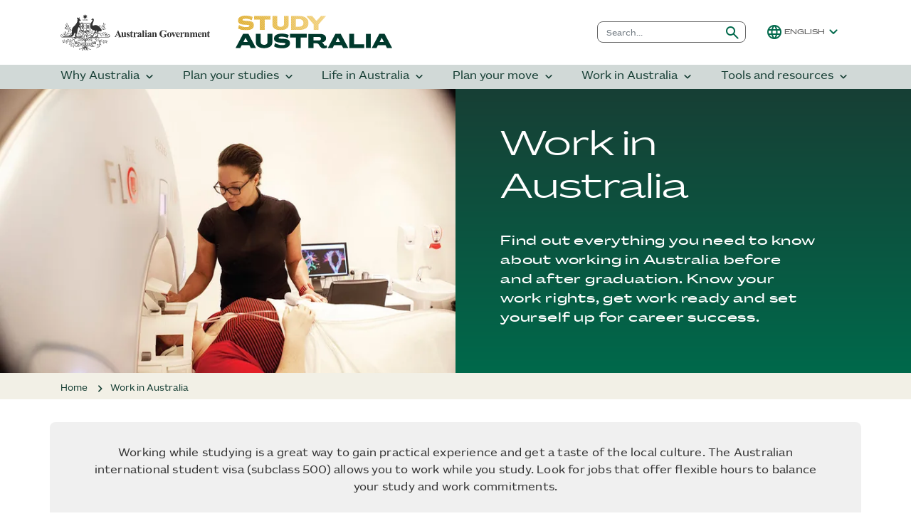

--- FILE ---
content_type: text/html;charset=utf-8
request_url: https://www.studyaustralia.gov.au/en/work-in-australia.html
body_size: 42580
content:

<!DOCTYPE HTML>
<html lang="en">
    <head>
    <meta charset="UTF-8"/>
    <title>Work in Australia | Study Australia</title>
    
    <meta name="description" content="International students in Australia can work while they study, with access to a wide range of options for building networks and gaining valuable industry experience. "/>
    <meta name="template" content="study-australia-level2-landing-page"/>
    <meta name="viewport" content="width=device-width, initial-scale=1, maximum-scale=2, shrink-to-fit=no"/>
    

    
    <script defer="defer" type="text/javascript" src="/.rum/@adobe/helix-rum-js@%5E2/dist/rum-standalone.js"></script>
<link rel="icon" href="/favicon.ico"/>
    



    
    
    <script src="/etc.clientlibs/austrade-commons/clientlibs/clientlib-dependencies-jquery.lc-30792621ca010e3c5d5f98162629439f-lc.min.js"></script>


    
    
    <link rel="stylesheet" href="/etc.clientlibs/austrade-commons/clientlibs/clientlib-dependencies.lc-a535cda6f21335f130c892d0444a7902-lc.min.css" type="text/css">
<link rel="stylesheet" href="/etc.clientlibs/core/wcm/components/accordion/v1/accordion/clientlibs/site.lc-44a1783be8e88dc73188908af6c38c01-lc.min.css" type="text/css">
<link rel="stylesheet" href="/etc.clientlibs/austrade-commons/clientlibs/clientlib-site.lc-31520d4043930e67fb0c15a368d3dd8e-lc.min.css" type="text/css">





    
    <link rel="stylesheet" href="/etc.clientlibs/austrade-commons/clientlibs/clientlib-nb-theme.lc-24bd1c3073c8375337c0022ce25bd33d-lc.min.css" type="text/css">


    
    <link rel="stylesheet" href="/etc.clientlibs/study-australia/clientlibs/clientlib-site.lc-487729bd67af908a2f44ae6cc9c565a6-lc.min.css" type="text/css">







<!-- Google Tag Manager -->
<script>(function(w,d,s,l,i){w[l]=w[l]||[];w[l].push({'gtm.start':
new Date().getTime(),event:'gtm.js'});var f=d.getElementsByTagName(s)[0],
j=d.createElement(s),dl=l!='dataLayer'?'&l='+l:'';j.async=true;j.src=
'https://www.googletagmanager.com/gtm.js?id='+i+dl;f.parentNode.insertBefore(j,f);
})(window,document,'script','dataLayer','GTM-PCV5KVZ');</script>
<!-- End Google Tag Manager -->

    
    
    

    

    
    
    
    
    

    
    
</head>
    <body class="page basicpage" id="page-035baebca7" data-cmp-link-accessibility-enabled data-cmp-link-accessibility-text="opens in a new tab">
        
        
        
            
				<!-- Google Tag Manager (noscript) -->
                <noscript><iframe src="https://www.googletagmanager.com/ns.html?id=GTM-PCV5KVZ" height="0" width="0" style="display:none;visibility:hidden"></iframe></noscript>
                <!-- End Google Tag Manager (noscript) -->
            
            

<div class="skip-link">
  Skip to <a href="#main-content">content</a> or <a href="#footer-content">footer</a>
</div>


            
<div class="root container responsivegrid">

    
    <div id="container-bfff4b2f59" class="cmp-container">
        


<div class="aem-Grid aem-Grid--12 aem-Grid--default--12 ">
    
    <div class="experiencefragment aem-GridColumn aem-GridColumn--default--12">
<div id="experiencefragment-63e856dcca" class="cmp-experiencefragment cmp-experiencefragment--header">

    



<div class="xf-content-height">
    <div class="root container responsivegrid">

    
    <div id="container-a191e47f3e" class="cmp-container">
        


<div class="aem-Grid aem-Grid--12 aem-Grid--default--12 ">
    
    <div class="sitenotifications aem-GridColumn aem-GridColumn--default--12">

</div>
<div class="header aem-GridColumn aem-GridColumn--default--12"><header id="global-header">
	<section id="global-nav-desktop">
		<div class="austrade-container">
			<div class="d-flex align-items-center">
				<div class="pt-3 pb-3 flex-grow-1 me-auto">
					<a href="/en" class="header-logo">
						<span class="austgovt-logo">
							
								
    <?xml version="1.0" encoding="utf-8"?>
<svg role="img" focusable="false" version="1.0" id="Layer_1" xmlns="http://www.w3.org/2000/svg" xmlns:xlink="http://www.w3.org/1999/xlink" x="0px" y="0px"
	 viewBox="0 0 389.8 94.5" style="enable-background:new 0 0 389.8 94.5;" xml:space="preserve">
		<title>
			Australian Government logo - home
    	</title>
<style type="text/css">
	.austgov-logo-svg{fill:#333333;}
</style>
<path class="austgov-logo-svg" d="M151.6,54.5h-6.2l-0.7,1.7c-0.2,0.6-0.4,1-0.4,1.4c0,0.5,0.2,0.9,0.6,1.1c0.2,0.1,0.8,0.2,1.7,0.3v0.5h-5.8V59
	c0.6-0.1,1.1-0.4,1.5-0.8c0.4-0.4,0.9-1.3,1.5-2.6l6.3-13.9h0.2l6.3,14.3c0.6,1.4,1.1,2.2,1.5,2.6c0.3,0.3,0.7,0.4,1.2,0.5v0.5h-8.5
	V59h0.3c0.7,0,1.2-0.1,1.4-0.3c0.2-0.1,0.3-0.3,0.3-0.6c0-0.2,0-0.3-0.1-0.5c0-0.1-0.1-0.4-0.4-1L151.6,54.5L151.6,54.5z
	 M151.2,53.5l-2.6-6l-2.7,6H151.2L151.2,53.5z"/>
<path class="austgov-logo-svg" d="M170.1,47.4v9.4c0,0.9,0.1,1.5,0.3,1.7s0.5,0.4,1,0.4v0.5h-4.9v-1.6c-0.6,0.7-1.2,1.2-1.7,1.5
	c-0.6,0.3-1.2,0.5-1.9,0.5s-1.3-0.2-1.8-0.6c-0.5-0.4-0.9-0.9-1.1-1.5c-0.2-0.6-0.3-1.5-0.3-2.9V50c0-0.9-0.1-1.5-0.3-1.7
	s-0.5-0.4-1-0.4v-0.5h4.9v8.2c0,0.9,0,1.4,0.1,1.7c0.1,0.2,0.2,0.4,0.4,0.6c0.2,0.1,0.4,0.2,0.6,0.2c0.3,0,0.6-0.1,0.8-0.2
	c0.3-0.2,0.8-0.7,1.2-1.4V50c0-0.9-0.1-1.5-0.3-1.7s-0.5-0.4-1-0.4v-0.5L170.1,47.4L170.1,47.4z"/>
<path class="austgov-logo-svg" d="M179.8,47.1l0.2,4.1h-0.4c-0.5-1.2-1.1-2.1-1.6-2.5c-0.6-0.4-1.1-0.7-1.7-0.7c-0.4,0-0.7,0.1-0.9,0.4
	c-0.2,0.2-0.4,0.5-0.4,0.8c0,0.2,0.1,0.5,0.3,0.7c0.3,0.4,1,1,2.3,1.8c1.3,0.9,2.1,1.6,2.5,2.2c0.4,0.6,0.6,1.3,0.6,2
	s-0.2,1.3-0.5,2c-0.3,0.6-0.8,1.1-1.4,1.5c-0.6,0.3-1.3,0.5-2,0.5c-0.6,0-1.3-0.2-2.3-0.5c-0.3-0.1-0.4-0.1-0.5-0.1
	c-0.3,0-0.5,0.2-0.7,0.6h-0.4l-0.2-4.3h0.4c0.4,1.1,0.9,2,1.6,2.6c0.7,0.6,1.3,0.9,1.9,0.9c0.4,0,0.7-0.1,1-0.4
	c0.3-0.3,0.4-0.6,0.4-0.9c0-0.4-0.1-0.8-0.4-1.1c-0.3-0.3-0.8-0.8-1.7-1.4c-1.3-0.9-2.2-1.6-2.6-2.1c-0.6-0.7-0.9-1.5-0.9-2.3
	c0-0.9,0.3-1.8,1-2.5c0.6-0.8,1.6-1.1,2.8-1.1c0.7,0,1.3,0.2,1.9,0.5c0.2,0.1,0.4,0.2,0.6,0.2c0.2,0,0.3,0,0.4-0.1
	c0.1-0.1,0.2-0.3,0.5-0.6h0.2V47.1z"/>
<path class="austgov-logo-svg" d="M186.2,43v4.4h2.9v1.3h-2.9v7.4c0,0.7,0,1.1,0.1,1.4c0.1,0.2,0.2,0.4,0.3,0.5c0.2,0.1,0.3,0.2,0.5,0.2
	c0.6,0,1.1-0.4,1.6-1.3l0.4,0.3c-0.7,1.7-1.8,2.5-3.4,2.5c-0.8,0-1.4-0.2-1.9-0.6c-0.5-0.4-0.9-0.9-1-1.4c-0.1-0.3-0.1-1.1-0.1-2.4
	v-6.5H181v-0.5c1.1-0.8,2-1.6,2.8-2.4c0.8-0.8,1.4-1.8,2-2.8h0.4V43z"/>
<path class="austgov-logo-svg" d="M195,47.4v2.7c0.8-1.2,1.5-2.1,2.1-2.5s1.2-0.6,1.7-0.6s0.9,0.2,1.1,0.5c0.3,0.3,0.4,0.7,0.4,1.3
	s-0.1,1-0.4,1.3c-0.3,0.3-0.6,0.5-1,0.5c-0.5,0-0.9-0.1-1.2-0.4c-0.3-0.3-0.5-0.5-0.6-0.5c-0.1-0.1-0.2-0.1-0.3-0.1
	c-0.2,0-0.5,0.1-0.7,0.3c-0.4,0.3-0.6,0.7-0.8,1.3c-0.3,0.8-0.4,1.8-0.4,2.8v2.8v0.7c0,0.5,0,0.8,0.1,0.9c0.1,0.2,0.3,0.4,0.5,0.5
	s0.5,0.2,1,0.2v0.5H190V59c0.5,0,0.9-0.2,1.1-0.4c0.2-0.2,0.3-0.9,0.3-1.9V50c0-0.7,0-1.1-0.1-1.3s-0.2-0.4-0.4-0.5S190.4,48,190,48
	v-0.5L195,47.4L195,47.4z"/>
<path class="austgov-logo-svg" d="M207,57.7c-1.5,1.3-2.8,1.9-4,1.9c-0.7,0-1.3-0.2-1.7-0.7c-0.5-0.5-0.7-1-0.7-1.7c0-0.9,0.4-1.7,1.2-2.5
	c0.8-0.7,2.5-1.7,5.2-2.9v-1.2c0-0.9-0.1-1.5-0.2-1.7c-0.1-0.2-0.3-0.4-0.6-0.6c-0.3-0.2-0.6-0.3-0.9-0.3c-0.6,0-1,0.1-1.4,0.4
	c-0.2,0.2-0.3,0.3-0.3,0.5s0.1,0.4,0.4,0.7c0.3,0.4,0.5,0.7,0.5,1.1c0,0.4-0.2,0.8-0.5,1.1s-0.7,0.4-1.2,0.4s-1-0.2-1.4-0.5
	s-0.5-0.7-0.5-1.1c0-0.6,0.2-1.2,0.7-1.8s1.2-1,2-1.3c0.9-0.3,1.8-0.5,2.7-0.5c1.1,0,2,0.2,2.7,0.7s1.1,1,1.3,1.6
	c0.1,0.4,0.2,1.2,0.2,2.5v4.7c0,0.6,0,0.9,0.1,1c0,0.1,0.1,0.2,0.2,0.3c0.1,0.1,0.2,0.1,0.3,0.1c0.2,0,0.5-0.2,0.7-0.5l0.4,0.3
	c-0.4,0.6-0.9,1.1-1.3,1.4c-0.5,0.3-1,0.4-1.6,0.4c-0.7,0-1.2-0.2-1.6-0.5C207.3,58.8,207.1,58.3,207,57.7L207,57.7z M207,56.7v-4
	c-1,0.6-1.8,1.3-2.3,2c-0.3,0.5-0.5,0.9-0.5,1.4c0,0.4,0.1,0.7,0.4,1c0.2,0.2,0.5,0.3,0.9,0.3C205.9,57.5,206.4,57.2,207,56.7
	L207,56.7z"/>
<path class="austgov-logo-svg" d="M217.5,42v15c0,0.9,0.1,1.4,0.3,1.6c0.2,0.2,0.6,0.4,1.2,0.4v0.5h-6.5V59c0.5,0,0.9-0.2,1.2-0.5
	c0.2-0.2,0.3-0.7,0.3-1.6V44.5c0-0.8-0.1-1.4-0.3-1.6c-0.2-0.2-0.6-0.4-1.1-0.4V42H217.5L217.5,42z"/>
<path class="austgov-logo-svg" d="M223,41.6c0.6,0,1,0.2,1.4,0.6c0.4,0.4,0.6,0.9,0.6,1.4c0,0.6-0.2,1-0.6,1.4c-0.4,0.4-0.9,0.6-1.4,0.6
	c-0.6,0-1-0.2-1.4-0.6c-0.4-0.4-0.6-0.9-0.6-1.4s0.2-1,0.6-1.4C222,41.8,222.4,41.6,223,41.6L223,41.6z M224.8,47.4V57
	c0,0.9,0.1,1.4,0.3,1.6c0.2,0.2,0.6,0.4,1.2,0.4v0.5h-6.5V59c0.5,0,0.9-0.2,1.2-0.5c0.2-0.2,0.3-0.7,0.3-1.6v-7
	c0-0.9-0.1-1.4-0.3-1.6c-0.2-0.2-0.6-0.4-1.1-0.4v-0.5H224.8L224.8,47.4z"/>
<path class="austgov-logo-svg" d="M233.3,57.7c-1.5,1.3-2.8,1.9-4,1.9c-0.7,0-1.3-0.2-1.7-0.7c-0.5-0.5-0.7-1-0.7-1.7c0-0.9,0.4-1.7,1.2-2.5
	c0.8-0.7,2.5-1.7,5.2-2.9v-1.2c0-0.9-0.1-1.5-0.2-1.7c-0.1-0.2-0.3-0.4-0.6-0.6c-0.3-0.2-0.6-0.3-0.9-0.3c-0.6,0-1,0.1-1.4,0.4
	c-0.2,0.2-0.3,0.3-0.3,0.5s0.1,0.4,0.4,0.7c0.3,0.4,0.5,0.7,0.5,1.1c0,0.4-0.2,0.8-0.5,1.1s-0.7,0.4-1.2,0.4s-1-0.2-1.4-0.5
	s-0.5-0.7-0.5-1.1c0-0.6,0.2-1.2,0.7-1.8s1.2-1,2-1.3c0.9-0.3,1.8-0.5,2.7-0.5c1.1,0,2,0.2,2.7,0.7s1.1,1,1.3,1.6
	c0.1,0.4,0.2,1.2,0.2,2.5v4.7c0,0.6,0,0.9,0.1,1c0,0.1,0.1,0.2,0.2,0.3c0.1,0.1,0.2,0.1,0.3,0.1c0.2,0,0.5-0.2,0.7-0.5l0.4,0.3
	c-0.4,0.6-0.9,1.1-1.3,1.4c-0.5,0.3-1,0.4-1.6,0.4c-0.7,0-1.2-0.2-1.6-0.5C233.6,58.8,233.4,58.3,233.3,57.7L233.3,57.7z
	 M233.3,56.7v-4c-1,0.6-1.8,1.3-2.3,2c-0.3,0.5-0.5,0.9-0.5,1.4c0,0.4,0.1,0.7,0.4,1c0.2,0.2,0.5,0.3,0.9,0.3
	C232.2,57.5,232.7,57.2,233.3,56.7L233.3,56.7z"/>
<path class="austgov-logo-svg" d="M243.7,47.4V49c0.6-0.7,1.2-1.2,1.8-1.5s1.2-0.5,1.8-0.5c0.8,0,1.4,0.2,1.9,0.7c0.5,0.4,0.9,1,1,1.6
	c0.1,0.5,0.2,1.4,0.2,2.8v4.7c0,0.9,0.1,1.5,0.2,1.7c0.2,0.2,0.5,0.4,1.1,0.4v0.5h-6.1V59c0.5-0.1,0.8-0.2,1-0.6
	c0.1-0.2,0.2-0.7,0.2-1.6v-5.4c0-1,0-1.6-0.1-1.9c-0.1-0.3-0.2-0.5-0.4-0.6s-0.4-0.2-0.6-0.2c-0.7,0-1.4,0.5-2.1,1.6v6.5
	c0,0.9,0.1,1.5,0.2,1.7c0.2,0.2,0.5,0.4,0.9,0.5v0.5h-6.1V59c0.5-0.1,0.9-0.2,1.1-0.5c0.1-0.2,0.2-0.7,0.2-1.7V50
	c0-0.9-0.1-1.5-0.3-1.7s-0.5-0.4-1-0.4v-0.5L243.7,47.4L243.7,47.4z"/>
<path class="austgov-logo-svg" d="M275.5,41.6v6.2H275c-0.6-1.7-1.4-3-2.6-3.8c-1.2-0.9-2.4-1.3-3.8-1.3c-1.3,0-2.4,0.4-3.3,1.1
	c-0.9,0.7-1.5,1.8-1.8,3.1c-0.4,1.3-0.5,2.7-0.5,4c0,1.7,0.2,3.1,0.6,4.4c0.4,1.3,1,2.2,1.9,2.8s1.9,0.9,3.1,0.9
	c0.4,0,0.9,0,1.3-0.1s0.9-0.2,1.4-0.4v-3.6c0-0.7,0-1.1-0.1-1.3s-0.3-0.4-0.6-0.6c-0.3-0.2-0.6-0.2-1.1-0.2H269v-0.5h8.5v0.5
	c-0.6,0-1.1,0.1-1.4,0.3c-0.2,0.1-0.4,0.3-0.6,0.7c-0.1,0.2-0.1,0.6-0.1,1.2v3.6c-1.1,0.5-2.3,0.9-3.5,1.1c-1.2,0.3-2.5,0.4-3.8,0.4
	c-1.7,0-3-0.2-4.1-0.7s-2.1-1-2.9-1.8c-0.8-0.7-1.5-1.6-2-2.5c-0.6-1.2-0.9-2.5-0.9-4c0-2.6,0.9-4.9,2.8-6.7c1.8-1.8,4.2-2.7,7-2.7
	c0.9,0,1.6,0.1,2.3,0.2c0.4,0.1,1,0.3,1.8,0.6c0.9,0.3,1.4,0.5,1.5,0.5c0.2,0,0.5-0.1,0.7-0.3s0.4-0.5,0.6-1h0.6V41.6z"/>
<path class="austgov-logo-svg" d="M283.9,47.1c1,0,2,0.3,2.9,0.8s1.6,1.3,2,2.3c0.5,1,0.7,2.1,0.7,3.3c0,1.7-0.4,3.1-1.3,4.3
	c-1,1.4-2.5,2.1-4.3,2.1s-3.2-0.6-4.2-1.9c-1-1.3-1.5-2.7-1.5-4.4s0.5-3.2,1.5-4.5C280.8,47.7,282.2,47.1,283.9,47.1L283.9,47.1z
	 M284,48c-0.4,0-0.8,0.2-1.1,0.5c-0.3,0.3-0.5,1-0.6,2s-0.1,2.3-0.1,4.1c0,0.9,0.1,1.8,0.2,2.6c0.1,0.6,0.3,1.1,0.6,1.4
	c0.3,0.3,0.7,0.5,1.1,0.5s0.7-0.1,1-0.3c0.3-0.3,0.6-0.7,0.7-1.2c0.2-0.8,0.3-2.5,0.3-5c0-1.5-0.1-2.5-0.2-3
	c-0.2-0.5-0.4-0.9-0.7-1.2C284.6,48.1,284.3,48,284,48L284,48z"/>
<path class="austgov-logo-svg" d="M295.3,59.8l-4.1-9.3c-0.5-1.1-0.9-1.8-1.1-2.1c-0.2-0.2-0.5-0.4-0.9-0.5v-0.5h6.4v0.5c-0.4,0-0.7,0.1-0.8,0.2
	c-0.2,0.2-0.3,0.4-0.3,0.7s0.2,0.9,0.6,1.8l2,4.5l1.6-3.9c0.5-1.1,0.7-1.9,0.7-2.4c0-0.3-0.1-0.5-0.3-0.6c-0.2-0.2-0.5-0.3-1-0.3
	v-0.5h3.9v0.5c-0.4,0.1-0.7,0.2-0.9,0.4c-0.2,0.2-0.6,0.9-1.1,2l-4,9.5L295.3,59.8L295.3,59.8z"/>
<path class="austgov-logo-svg" d="M311.4,53h-6.6c0.1,1.6,0.5,2.9,1.3,3.8c0.6,0.7,1.3,1.1,2.1,1.1c0.5,0,1-0.1,1.4-0.4c0.4-0.3,0.9-0.8,1.4-1.6
	l0.4,0.3c-0.7,1.3-1.4,2.3-2.2,2.8c-0.8,0.5-1.7,0.8-2.7,0.8c-1.8,0-3.1-0.7-4.1-2.1c-0.7-1.1-1.1-2.5-1.1-4.1c0-2,0.5-3.6,1.6-4.8
	s2.4-1.8,3.8-1.8c1.2,0,2.3,0.5,3.2,1.5C310.8,49.6,311.3,51,311.4,53L311.4,53z M308.2,52.1c0-1.4-0.1-2.3-0.2-2.8
	s-0.4-0.9-0.7-1.2c-0.2-0.2-0.4-0.2-0.7-0.2c-0.4,0-0.8,0.2-1.1,0.7c-0.5,0.8-0.8,1.8-0.8,3.1v0.5L308.2,52.1L308.2,52.1z"/>
<path class="austgov-logo-svg" d="M317.1,47.4v2.7c0.8-1.2,1.5-2.1,2.1-2.5s1.2-0.6,1.7-0.6s0.9,0.2,1.1,0.5c0.3,0.3,0.4,0.7,0.4,1.3
	s-0.1,1-0.4,1.3s-0.6,0.5-1,0.5c-0.5,0-0.9-0.1-1.2-0.4c-0.3-0.3-0.5-0.5-0.6-0.5c-0.1-0.1-0.2-0.1-0.3-0.1c-0.2,0-0.5,0.1-0.7,0.3
	c-0.4,0.3-0.6,0.7-0.8,1.3C317.1,52,317,53,317,54v2.8v0.7c0,0.5,0,0.8,0.1,0.9c0.1,0.2,0.3,0.4,0.5,0.5s0.5,0.2,1,0.2v0.5h-6.5V59
	c0.5,0,0.9-0.2,1.1-0.4s0.3-0.9,0.3-1.9V50c0-0.7,0-1.1-0.1-1.3s-0.2-0.4-0.4-0.5c-0.2-0.1-0.5-0.2-0.9-0.2v-0.5L317.1,47.4
	L317.1,47.4z"/>
<path class="austgov-logo-svg" d="M328.2,47.4V49c0.6-0.7,1.2-1.2,1.8-1.5c0.6-0.3,1.2-0.5,1.8-0.5c0.8,0,1.4,0.2,1.9,0.7c0.5,0.4,0.9,1,1,1.6
	c0.1,0.5,0.2,1.4,0.2,2.8v4.7c0,0.9,0.1,1.5,0.2,1.7c0.2,0.2,0.5,0.4,1.1,0.4v0.5h-6.1V59c0.5-0.1,0.8-0.2,1-0.6
	c0.1-0.2,0.2-0.7,0.2-1.6v-5.4c0-1,0-1.6-0.1-1.9c-0.1-0.3-0.2-0.5-0.4-0.6c-0.2-0.1-0.4-0.2-0.6-0.2c-0.7,0-1.4,0.5-2.1,1.6v6.5
	c0,0.9,0.1,1.5,0.2,1.7c0.2,0.2,0.5,0.4,0.9,0.5v0.5h-6.1V59c0.5-0.1,0.9-0.2,1.1-0.5c0.1-0.2,0.2-0.7,0.2-1.7V50
	c0-0.9-0.1-1.5-0.3-1.7c-0.2-0.2-0.5-0.4-1-0.4v-0.5L328.2,47.4L328.2,47.4z"/>
<path class="austgov-logo-svg" d="M342.2,47.4V49c0.7-0.7,1.3-1.2,1.8-1.5c0.6-0.3,1.2-0.4,1.9-0.4c0.8,0,1.4,0.2,1.9,0.5
	c0.5,0.4,0.9,0.9,1.2,1.6c0.7-0.8,1.3-1.3,2-1.7c0.6-0.3,1.3-0.5,2-0.5c0.8,0,1.5,0.2,2,0.6c0.5,0.4,0.8,0.9,1,1.5s0.3,1.5,0.3,2.8
	v4.9c0,0.9,0.1,1.5,0.2,1.7c0.2,0.2,0.5,0.4,1.1,0.4v0.5h-6.2V59c0.5,0,0.9-0.2,1.1-0.6c0.2-0.2,0.2-0.8,0.2-1.6v-5.2
	c0-1.1,0-1.8-0.1-2c-0.1-0.3-0.2-0.5-0.4-0.6c-0.2-0.1-0.4-0.2-0.6-0.2c-0.4,0-0.7,0.1-1.1,0.4c-0.4,0.3-0.8,0.7-1.1,1.2v6.5
	c0,0.9,0.1,1.4,0.2,1.6c0.2,0.3,0.6,0.5,1.1,0.5v0.5h-6.2V59c0.3,0,0.6-0.1,0.8-0.2c0.2-0.2,0.3-0.3,0.4-0.5s0.1-0.7,0.1-1.4v-5.2
	c0-1.1,0-1.8-0.1-2c-0.1-0.3-0.2-0.5-0.4-0.6c-0.2-0.2-0.4-0.2-0.6-0.2c-0.3,0-0.7,0.1-0.9,0.3c-0.4,0.3-0.8,0.7-1.3,1.4v6.5
	c0,0.9,0.1,1.4,0.2,1.7c0.2,0.3,0.5,0.4,1.1,0.5v0.5h-6.2V59c0.5-0.1,0.9-0.2,1.1-0.5c0.1-0.2,0.2-0.7,0.2-1.7V50
	c0-0.9-0.1-1.5-0.3-1.7c-0.2-0.2-0.5-0.4-1-0.4v-0.5L342.2,47.4L342.2,47.4z"/>
<path class="austgov-logo-svg" d="M368.3,53h-6.6c0.1,1.6,0.5,2.9,1.3,3.8c0.6,0.7,1.3,1.1,2.1,1.1c0.5,0,1-0.1,1.4-0.4c0.4-0.3,0.9-0.8,1.4-1.6
	l0.4,0.3c-0.7,1.3-1.4,2.3-2.2,2.8c-0.8,0.5-1.7,0.8-2.7,0.8c-1.8,0-3.1-0.7-4.1-2.1c-0.7-1.1-1.1-2.5-1.1-4.1c0-2,0.5-3.6,1.6-4.8
	s2.4-1.8,3.8-1.8c1.2,0,2.3,0.5,3.2,1.5C367.8,49.6,368.3,51,368.3,53L368.3,53z M365.2,52.1c0-1.4-0.1-2.3-0.2-2.8
	s-0.4-0.9-0.7-1.2c-0.2-0.2-0.4-0.2-0.7-0.2c-0.4,0-0.8,0.2-1.1,0.7c-0.5,0.8-0.8,1.8-0.8,3.1v0.5L365.2,52.1L365.2,52.1z"/>
<path class="austgov-logo-svg" d="M373.7,47.4V49c0.6-0.7,1.2-1.2,1.8-1.5c0.6-0.3,1.2-0.5,1.8-0.5c0.8,0,1.4,0.2,1.9,0.7c0.5,0.4,0.9,1,1,1.6
	c0.1,0.5,0.2,1.4,0.2,2.8v4.7c0,0.9,0.1,1.5,0.2,1.7c0.2,0.2,0.5,0.4,1.1,0.4v0.5h-6.1V59c0.5-0.1,0.8-0.2,1-0.6
	c0.1-0.2,0.2-0.7,0.2-1.6v-5.4c0-1,0-1.6-0.1-1.9c-0.1-0.3-0.2-0.5-0.4-0.6c-0.2-0.1-0.4-0.2-0.6-0.2c-0.7,0-1.4,0.5-2.1,1.6v6.5
	c0,0.9,0.1,1.5,0.2,1.7c0.2,0.2,0.5,0.4,0.9,0.5v0.5h-6.1V59c0.5-0.1,0.9-0.2,1.1-0.5c0.1-0.2,0.2-0.7,0.2-1.7V50
	c0-0.9-0.1-1.5-0.3-1.7c-0.2-0.2-0.5-0.4-1-0.4v-0.5L373.7,47.4L373.7,47.4z"/>
<path class="austgov-logo-svg" d="M386.9,43v4.4h2.9v1.3h-2.9v7.4c0,0.7,0,1.1,0.1,1.4c0.1,0.2,0.2,0.4,0.3,0.5c0.2,0.1,0.3,0.2,0.5,0.2
	c0.6,0,1.1-0.4,1.6-1.3l0.4,0.3c-0.7,1.7-1.8,2.5-3.4,2.5c-0.8,0-1.4-0.2-1.9-0.6c-0.5-0.4-0.9-0.9-1-1.4c-0.1-0.3-0.1-1.1-0.1-2.4
	v-6.5h-1.6v-0.5c1.1-0.8,2-1.6,2.8-2.4c0.8-0.8,1.4-1.8,2-2.8h0.3V43z"/>
<path class="austgov-logo-svg" d="M43.5,75.7c-0.1,0.1-0.2,0.3-0.3,0.3"/>
<path class="austgov-logo-svg" d="M46.5,52.1c0.3,0,0.6-0.3,0.6-0.6c0-0.4-0.3-0.6-0.6-0.6s-0.6,0.3-0.6,0.6C45.8,51.9,46.1,52.1,46.5,52.1
	L46.5,52.1z"/>
<path class="austgov-logo-svg" d="M75.7,25.5L75.7,25.5H53l0,0l0,0v18.4c0,1.8,0.8,3.3,1.8,3.8l8.7,5.2c0.2,0.2,0.5,0.4,0.8,0.4
	c0.3,0,0.5-0.1,0.7-0.3l8.9-5.3c1-0.5,1.8-2,1.8-3.8V25.5L75.7,25.5L75.7,25.5z M60.5,30.8h-2v-4.7h2V30.8L60.5,30.8z M59.1,32.4
	l0.3-0.3l-0.2-0.3h0.4l0.2-0.4l0.2,0.4h0.4l-0.2,0.3l0.3,0.3l-0.4,0.1v0.4l-0.3-0.3l-0.3,0.3v-0.4L59.1,32.4L59.1,32.4z M53.6,38.3
	v-4.5H56v4.5H53.6L53.6,38.3z M54,31.8h0.4l0.2-0.4l0.2,0.4h0.4L55,32.1l0.3,0.3l-0.4,0.1v0.4l-0.3-0.3l-0.3,0.3v-0.4l-0.4-0.1
	l0.3-0.3L54,31.8L54,31.8z M56.7,36.4h0.4l0.2-0.4l0.2,0.4h0.4l-0.2,0.3L58,37h-0.4v0.4l-0.3-0.3L57,37.4V37h-0.4l0.3-0.3L56.7,36.4
	L56.7,36.4z M58.3,32.8c0-0.1-0.2-0.2-0.2-0.2c-0.2,0-0.3,0.4-0.5,0.4c-0.1,0-0.2,0-0.2-0.1s0.3-0.2,0.4-0.3c-1.5,0-1.5,0.7-1.7,0.7
	c-0.4,0,0.3-0.7,0.5-0.9c-0.3,0-0.5-0.4-0.8-0.6c0.2-0.2,0.2-0.1,0.4,0c0-0.2,0.1-0.3,0.5-0.3c0.7,0,0.5,0.6,0.6,0.6s0-0.6,0.4-0.6
	c0.7,0,1.5,1.7,0.7,1.7C58,33.1,58.3,32.8,58.3,32.8L58.3,32.8z M56.6,27.9l0.3-0.3l-0.2-0.3h0.4l0.2-0.4l0.2,0.4h0.4l-0.2,0.3
	l0.3,0.3L57.6,28v0.4l-0.3-0.3L57,28.3v-0.4H56.6L56.6,27.9z M56,26.1v4.7h-2.4v-4.7L56,26.1L56,26.1z M60.5,50.4l-5.4-3.3
	c-0.9-0.6-1.4-1.7-1.5-3v-5.2h6.9V50.4L60.5,50.4z M58.6,38.3v-4.5h2v4.5H58.6L58.6,38.3z M67.5,50.7L65,52.2l0,0
	c-0.2,0.1-0.4,0.2-0.7,0.2c-0.3,0-0.5-0.1-0.7-0.2l-2.5-1.5V38.9h6.4V50.7L67.5,50.7z M67.5,38.3h-6.4V26.1h6.4V38.3L67.5,38.3z
	 M75.1,44.1c-0.1,1.3-0.6,2.4-1.5,3l-5.4,3.3V38.9h6.9V44.1L75.1,44.1z M75.1,38.3h-6.9V26.1h6.9V38.3L75.1,38.3z"/>
<path class="austgov-logo-svg" d="M60.2,43.1c0-0.1-0.9,0.3-0.6,0.3c0-0.2,0.5-0.7,0.7-0.9c0-0.3-0.4,0-0.8,0.2c1.3-1.9,0.5-1.1-0.3-1
	c1.2-1.2,0.9-1.2,0-0.8c0.7-0.5,0.8-1.2,0.7-1.3c-0.6,0.8-1.2,0.7-1.2,1.5c0,0.5-0.2,1.3-0.4,1.6c-0.3,0.4-0.1-1.4-1-1.4
	c-0.3,0-1,0-1.2,0.3c0.2,0,0.5,0.5,0.5,0.6c0,0.2,0.2,0.7-0.1,0.7s-0.7-0.6-0.7-0.9c0-0.3,0-0.2,0-0.7c0-0.7-1.2-1.8-1.7-1.8
	c0,0.5,0.7,0.6,0.7,1.3c-0.3,0-0.7-0.5-0.7-0.2s0.4,0.4,0.4,0.7S54,41.2,54,41.5s0.3,0.2,0.3,0.5c-0.2-0.1-0.4,0-0.4,0.1
	s0.1,0.2,0.2,0.3c-0.1,0-0.1,0.1-0.1,0.5c0,1.5,0.9,2.1,1.6,2.1c0.5,0,0.4-0.3,0.5-0.5c0,0.2,0.3-0.1,0.3,0.3c0,0.4-0.5,0.3-0.5,0.6
	c0,0.5,0.7,0,0.7,0.6c0,0.7-0.1,0.7-0.1,0.9s0.8-0.3,0.7-0.3c0.2,0.1,0.2,0.6,0.5,0.6c0.2,0,0.3-0.6,0.4-0.6c-0.1,0,0.7,0.5,0.7,0.3
	c0-0.7-0.3-0.4-0.3-0.9c0-0.4,0.9-0.3,0.8-0.6c-0.1-0.2-0.2-0.1-0.3-0.4c0,0.1-0.7-1.1,0.2-0.5C60.1,45.3,60.2,43.2,60.2,43.1
	L60.2,43.1z"/>
<path class="austgov-logo-svg" d="M84.4,47.9c0.4,0,0.7-0.3,0.7-0.7s-0.3-0.7-0.7-0.7s-0.7,0.3-0.7,0.7S84,47.9,84.4,47.9L84.4,47.9z"/>
<path class="austgov-logo-svg" d="M81.4,49.7c0.4,0,0.7-0.3,0.7-0.7s-0.3-0.7-0.7-0.7s-0.7,0.3-0.7,0.7C80.7,49.4,81,49.7,81.4,49.7L81.4,49.7z"
	/>
<path class="austgov-logo-svg" d="M45.5,53.9c0.4,0,0.7-0.3,0.7-0.7s-0.3-0.7-0.7-0.7s-0.7,0.3-0.7,0.7C44.7,53.6,45,53.9,45.5,53.9L45.5,53.9z"
	/>
<path class="austgov-logo-svg" d="M47.8,54.1c0.4,0,0.7-0.3,0.7-0.7s-0.3-0.7-0.7-0.7s-0.7,0.3-0.7,0.7C47,53.8,47.4,54.1,47.8,54.1L47.8,54.1z"
	/>
<path class="austgov-logo-svg" d="M112.5,22.7c1.1,1.3,1.3,3.4,0.6,5c-0.4,0-0.4-0.6-0.4-0.9c-0.8-1.5-1.4-3.4-0.7-5
	C112.4,21.8,112.2,22.4,112.5,22.7L112.5,22.7z"/>
<path class="austgov-logo-svg" d="M17.5,24.5c-0.2,1-0.2,2.3,0,3.2c-0.2,0.2-0.2-0.2-0.4-0.2c-1.5-1.1-0.8-3.3-1.2-4.9c0.1-0.1,0.3-0.2,0.4-0.1
	C17.1,23,17.4,23.7,17.5,24.5L17.5,24.5z"/>
<path class="austgov-logo-svg" d="M115.9,24.6c0.2,0.4-0.2,0.9-0.5,1.1c-0.4,0.1-0.8-0.1-1-0.4c-0.1-0.4,0.1-0.8,0.5-1
	C115.3,24.2,115.7,24.3,115.9,24.6L115.9,24.6z"/>
<path class="austgov-logo-svg" d="M15.1,26.4c-0.1,0.4-0.2,0.7-0.5,0.9c-0.2,0-0.6,0-0.8-0.2s-0.3-0.6-0.2-0.8c0.2-0.3,0.5-0.3,0.8-0.4
	C14.7,26,15,26.1,15.1,26.4L15.1,26.4z"/>
<path class="austgov-logo-svg" d="M117.5,27c0.1,0.2,0.1,0.4,0,0.6c-0.3,0.4-0.7,0.5-1.1,0.4c-0.3-0.2-0.4-0.4-0.4-0.7c0.1-0.3,0.4-0.6,0.7-0.7
	C117,26.6,117.2,26.8,117.5,27L117.5,27z"/>
<path class="austgov-logo-svg" d="M115.2,27.1c0.3,0.2,0.1,0.6,0,0.8c-0.2,0.2-0.5,0.5-0.8,0.4c-0.2-0.2-0.4-0.2-0.5-0.5c0-0.4,0.2-0.8,0.6-0.9
	C114.8,26.8,115,27,115.2,27.1L115.2,27.1z"/>
<path class="austgov-logo-svg" d="M112.3,27.7c0,0.4,0,1-0.5,1.1c-0.5,0.2-0.8-0.2-0.9-0.6c0-0.4,0.2-0.8,0.6-1C111.8,27.2,112.1,27.4,112.3,27.7
	L112.3,27.7z"/>
<path class="austgov-logo-svg" d="M19.4,27.9c0.1,0.4-0.3,0.6-0.5,0.8c-0.3,0.1-0.6-0.2-0.8-0.4c-0.3-0.3,0.1-0.5,0.2-0.8
	C18.7,27.2,19.3,27.4,19.4,27.9L19.4,27.9z"/>
<path class="austgov-logo-svg" d="M17.1,28c0,0.3-0.2,0.6-0.4,0.8c-0.3,0.1-0.6-0.1-0.8-0.4c-0.2-0.4,0-0.8,0.4-0.9C16.6,27.3,16.9,27.7,17.1,28
	L17.1,28z"/>
<path class="austgov-logo-svg" d="M102.7,28.2c0.4,0.8,0.7,1.8,0.8,2.9c-0.2,0.8,0.1,1.8-0.4,2.3c-0.6-0.2-0.6-0.9-1-1.2c-0.7-1.4-0.1-3,0.2-4.4
	C102.6,27.6,102.6,28,102.7,28.2L102.7,28.2z"/>
<path class="austgov-logo-svg" d="M15.2,28.6c0.1,0.5-0.2,0.7-0.5,1c-0.5,0.1-0.8-0.2-1-0.6c0-0.4,0.2-0.8,0.5-1C14.6,28.1,15,28.3,15.2,28.6
	L15.2,28.6z"/>
<path class="austgov-logo-svg" d="M109,29.8c0.5,1.2,0.6,2.6,0.2,3.8l-0.2,0.2c-0.6-1.1-1.3-2.1-1.6-3.2c0-0.8,0.2-1.6,0.5-2.3
	c0.3-0.2,0.4,0,0.6,0.3C108.4,29,108.6,29.6,109,29.8L109,29.8z"/>
<path class="austgov-logo-svg" d="M114,29.1c0,0.4-0.2,0.8-0.6,1c-0.4,0.1-0.8,0-0.9-0.5c-0.1-0.4,0.1-0.8,0.4-1C113.3,28.4,113.8,28.8,114,29.1
	L114,29.1z"/>
<path class="austgov-logo-svg" d="M17.1,30.3c0,0.3-0.3,0.7-0.6,0.8c-0.3,0.2-0.6-0.2-0.8-0.3c-0.1-0.3-0.2-0.6,0-0.9c0.1-0.2,0.4-0.2,0.6-0.3
	C16.7,29.8,17,29.9,17.1,30.3L17.1,30.3z"/>
<path class="austgov-logo-svg" d="M18.9,30.1c0.2,0.4-0.3,0.6-0.4,0.8c-0.5,0.2-0.7-0.2-0.9-0.5c-0.1-0.4,0.2-0.6,0.4-0.9
	C18.4,29.4,18.7,29.8,18.9,30.1L18.9,30.1z"/>
<path class="austgov-logo-svg" d="M115.1,30c0,0.5-0.8,1-0.9,1.6c-0.4,1.1-1.4,1.9-2.5,2.2c-0.2,0.2-0.6,0.5-0.9,0.5c-0.1-0.8,0.6-1.5,1.1-2.2
	C112.7,31,113.9,30.3,115.1,30L115.1,30z"/>
<path class="austgov-logo-svg" d="M16.3,31.7c0.6,0.7,0.9,1.3,1.6,1.9c0,0.2-0.1,0.4-0.3,0.4c-1.9-0.1-3.3-2.1-4.2-3.5c0.1-0.4,0.6-0.1,0.9-0.1
	C15,30.8,15.8,31,16.3,31.7L16.3,31.7z"/>
<path class="austgov-logo-svg" d="M115.6,32.2c-0.1,1.7-0.9,3.5-2.5,4.3c-0.4,0.2-0.9,0.6-1.3,0.3c0.8-1.7,2.1-3.1,3.5-4.6H115.6L115.6,32.2z"/>
<path class="austgov-logo-svg" d="M108,33.4c0.1,0.6-0.2,1-0.7,1.2c-0.4,0-0.7-0.3-0.9-0.6c0-0.4,0.2-0.8,0.6-0.9c0.1-0.1,0.3-0.1,0.5-0.1
	C107.7,33,107.8,33.2,108,33.4L108,33.4z"/>
<path class="austgov-logo-svg" d="M14.1,33.8c0.8,0.5,1.4,1.2,2.1,1.9c-0.5,0.4-1.2,0-1.7,0c-1.3-0.5-2.3-1.6-3.6-2c0-0.4,0.6-0.3,0.8-0.4
	C12.6,33.2,13.3,33.6,14.1,33.8L14.1,33.8z"/>
<path class="austgov-logo-svg" d="M56.6,21.9c-2.2-0.9-3.7,1.4-6,1.2c-0.3,0.2-0.2,0.4-0.4,0.6c-0.1,0.1-0.3,0-0.4,0c-0.1-1-0.4-1.8-0.6-2.8
	c-0.2-0.4-0.1-1-0.3-1.4c-1.3-3.5,3.1-0.8,4-2.9c0.8-1.8-1.5-2-2.1-3.2V13c-0.6-0.6-1.3-0.8-1.7-1.7c0.3-1,0.4-2.1,0.1-3.1
	c0-0.2-0.2-0.6-0.6-0.4c-0.8,1-1.3,1.9-2,2.9c-0.8-0.6-1.5-1.3-2.3-1.8c-0.6-0.1-1.2-0.7-1.8-0.4c-0.1,0.2,0,0.4,0.1,0.6
	c0,1.6,0.8,2.8,1.9,3.9l0.1,0.6c-0.7,1.6-0.5,3.5-0.7,5.3c-1.8,4.6-4.7,8.9-8.6,12.1c-2.3,2.6-5,5-5.3,8.5c-0.1,0.6,0.1,1.2-0.4,1.6
	c-1.3-0.5-2.6-1.1-3.7-2c-1.8-1.3-4.4-1.1-5.6-3.4c-0.5-0.9,0.1-1.8,0.6-2.5c1.3-1.3,1.2-3.6,0.4-5.1c-0.2,0-0.2,0.2-0.3,0.2
	c-0.1,2.4-2,4-1.3,6.6c0.2,0.8,0.6,1.2,0.8,2c-0.3-0.1-0.7-0.1-0.9-0.2c-0.9-0.1-1.7-0.5-2.7-0.4c-1.8,0.8-4.3-0.2-5.8,1.5
	c-0.2,0-0.6,0.1-0.5,0.4c0.9,0,1.7,0.2,2.6,0.2c1.4,0.2,2.3-0.9,3.3-1.4h0.2c0.4-0.4,1.1-0.2,1.6-0.2c2.5,0.3,4.4,1.5,6.5,2.7v0.2
	c-0.8,0.4-1.7,0.6-2.5,1c-0.9,0.7-1.9,1.6-2.2,2.7c-0.6,1,0.2,1.9,0.6,2.7c0,0.4,0.1,0.9,0.4,1c1.3-1.4,0.1-3,0.3-4.6
	c0.3-1.2,1.4-1.8,2.6-2.1c2.3-1,3.9,0.9,5.7,1.9c0,1.8,0.2,3.6-0.2,5.4c-0.6,0.2-1.3,0.3-1.9,0.3c-3.1,0.2-5.6,2-8.4,2.9
	c-1.3,0.4-2.8,0.4-4,0.9c1,0.3,2-0.1,3.1-0.1c3.9-0.6,6.9-3.6,11.1-3l0.1,0.1c-0.5,1-1.1,1.8-1.9,2.6c-0.1-0.4-0.2-0.8-0.6-1
	c-0.3-0.2-0.7,0-0.9,0.3c-0.1,0.2-0.1,0.4,0,0.6c0.2,0.4,0.5,0.4,0.9,0.6c-0.1,0.4-0.5,0.5-0.8,0.8c-1.1,1.9-3.4,1.1-4.7,2.4
	c-0.2,0.3-0.9,0.4-0.6,0.9c1.5,0.2,3-0.2,4.1-1c1.5-1.6,3-3.2,4.5-4.8c0.2,1.3-0.1,2.6-0.9,3.6c-0.4-0.2-0.6-0.5-1.1-0.6
	c-0.4,0.1-0.7,0.5-0.7,0.8c0.2,0.3,0.3,0.6,0.6,0.8c-1.3,1-3.1,1-4.6,1.5c-2.9,0.4-5.7,0.6-8.6,0.6c-1.4-0.1-3,0.4-4.3,0
	c-1.5,0.3-3.1-0.2-4.4,0.6c-0.2,0.2,0,0.4,0,0.6c1.8,1.2,4.3,0.2,6.4,0.6h15.6c1.2,0,2.3-0.1,3.2-0.6c2-1.2,3.1-3.2,4.2-5.3
	c0.4-0.7,0.7-1.6,0.8-2.4c0.4-1.4,1.6-2.3,3-2.4c0.2,2.1-0.2,4.2-0.7,6.1c-0.2,1.3-1.1,2.5-0.6,3.9c0.1,0.6,0.8,0.6,1.3,0.7
	c4.8-0.1,9.6-0.3,14.7,0.1c0.9,0.2,1.7,0.4,2.7,0.4c0.1-0.1,0.4-0.2,0.2-0.4c-0.1-0.4-0.4-1-1-1.1c-0.1-0.2-0.4-0.2-0.6-0.3
	c-2.5-1.4-5.6-0.7-8.6-0.6c-1.5,0.2-3.1,0.4-4.4-0.4c-0.6-0.7-0.2-3-0.2-3c0-0.9,2.2-7.2,2.5-7.7c0.1-0.6,0.3-1.2,0.2-1.8
	c0.3-0.8,0.2-1.8,0.2-2.7c0.2-1.3,0.8-2.5,1.2-3.7c0.2-0.6,0.4-1.2,0.7-1.8c0.2-0.8,0.3-1.5,0.8-2.1c1.3,0.8,2.6,0.8,3.2,2.3
	l0.5,3.3c0,0.2,0.2,0.6,0.4,0.4c1-0.7,0.7-2.2,0.7-3.2c0.2-1.2-0.6-1.8-1-2.9c0.2-0.5-0.3-1.5-0.3-1.5c-0.2-0.9-2.1-1.5-1.6-2.6
	c0.2-0.9,0.5-1.8,1.3-2.3c0.1,0.1,0.2,0.2,0.2,0.3l0.5-0.3v-3.3c1.3,0,3.2,0.2,4.5,0.2c0.4,0.1,0.6,0.4,1,0.4l0.3-0.4l3.2-0.6
	C58.7,23.5,57.9,21.9,56.6,21.9L56.6,21.9z"/>
<path class="austgov-logo-svg" d="M60.1,23.4c0.1,0,0.2,0,0.3-0.1L60.1,23.4L60.1,23.4z"/>
<path class="austgov-logo-svg" d="M25.6,34.5c0,0.5-0.2,0.8-0.6,0.9c-0.3-0.1-0.6-0.2-0.8-0.5c-0.2-0.4,0.2-0.8,0.6-0.9
	C25.1,34.1,25.5,34.1,25.6,34.5L25.6,34.5z"/>
<path class="austgov-logo-svg" d="M23,34.5c0.2,0.2,0.3,0.6,0.2,0.9c-0.3,0.2-0.7,0.4-1,0.1c-0.2-0.2-0.5-0.5-0.3-0.8
	C22.2,34.4,22.7,34.2,23,34.5L23,34.5z"/>
<path class="austgov-logo-svg" d="M78.2,34.9C78.2,34.9,78.2,35,78.2,34.9"/>
<path class="austgov-logo-svg" d="M108.4,35.6c0.2,0.4-0.2,0.8-0.5,0.9c-0.4-0.1-0.9-0.2-0.9-0.7c0-0.3,0.3-0.5,0.6-0.6
	C107.9,35.1,108.3,35.4,108.4,35.6L108.4,35.6z"/>
<path class="austgov-logo-svg" d="M110.5,35.5c0.1,0.2,0.4,0.5,0.1,0.7c-0.2,0.1-0.3,0.2-0.4,0.3c-0.4,0.1-0.8-0.1-1-0.5
	c-0.1-0.4,0.3-0.6,0.6-0.8C110.1,35.2,110.3,35.4,110.5,35.5L110.5,35.5z"/>
<path class="austgov-logo-svg" d="M13,36c-0.2,0.5-0.6,0.7-1.1,0.5c-0.1-0.1-0.2-0.3-0.3-0.5c0-0.3,0.1-0.6,0.4-0.7C12.5,35.4,12.9,35.6,13,36
	L13,36z"/>
<path class="austgov-logo-svg" d="M26.4,36.7c0,0.3-0.4,0.6-0.7,0.8c-0.4,0-0.7-0.3-0.9-0.6c0-0.3,0.2-0.7,0.5-0.8C25.8,35.9,26.2,36.2,26.4,36.7
	L26.4,36.7z"/>
<path class="austgov-logo-svg" d="M24.1,36.4c0.1,0.1,0.2,0.4,0.1,0.6c-0.2,0.2-0.6,0.6-1,0.3c-0.2-0.2-0.5-0.4-0.4-0.8c0.2-0.2,0.4-0.4,0.6-0.5
	C23.7,36,23.8,36.2,24.1,36.4L24.1,36.4z"/>
<path class="austgov-logo-svg" d="M116.6,36.9c0,0.3-0.3,0.6-0.5,0.8c-0.3,0.1-0.7,0-0.9-0.2c-0.2-0.1-0.2-0.4-0.2-0.6c0.2-0.3,0.5-0.4,0.8-0.5
	C116.2,36.4,116.4,36.6,116.6,36.9L116.6,36.9z"/>
<path class="austgov-logo-svg" d="M119.1,37.2c-0.1,0.4-0.4,0.7-0.8,0.7c-0.2,0-0.7-0.1-0.6-0.5c0-0.3,0.2-0.6,0.4-0.6
	C118.5,36.6,119,36.8,119.1,37.2L119.1,37.2z"/>
<path class="austgov-logo-svg" d="M17.5,37.8c0.1,0.5-0.1,0.8-0.5,1c-0.3,0.2-0.6,0-0.8-0.2c-0.2-0.2-0.4-0.5-0.2-0.8c0.1-0.4,0.4-0.3,0.7-0.4
	C17.1,37.4,17.3,37.5,17.5,37.8L17.5,37.8z"/>
<path class="austgov-logo-svg" d="M19.5,38.2c0.1,0.3-0.2,0.4-0.3,0.7C19,39,18.7,39.1,18.5,39c-0.3-0.2-0.6-0.6-0.3-1
	C18.5,37.4,19.3,37.7,19.5,38.2L19.5,38.2z"/>
<path class="austgov-logo-svg" d="M114.2,38c0,0.4-0.3,0.7-0.6,0.9c-0.4,0.1-0.7-0.2-0.8-0.5c0-0.3,0.2-0.6,0.4-0.8
	C113.7,37.6,114.1,37.6,114.2,38L114.2,38z"/>
<path class="austgov-logo-svg" d="M117.5,38.6c-0.1,0.4,0,0.8-0.4,1c-0.3,0.1-0.7,0-1-0.2c-0.2-0.2-0.3-0.6-0.2-0.8c0.2-0.3,0.6-0.6,1-0.5
	C117.2,38.3,117.3,38.5,117.5,38.6L117.5,38.6z"/>
<path class="austgov-logo-svg" d="M16,39.4c0.2,0.3-0.2,0.4-0.3,0.6c-0.3,0.2-0.6,0-0.8-0.1c-0.3-0.2-0.2-0.6-0.1-0.8C15.2,38.5,15.9,39,16,39.4
	L16,39.4z"/>
<path class="austgov-logo-svg" d="M115,40.2c0.2,0,0.1,0.3,0,0.4c-1,0.5-2.4,0.6-3.2-0.2c-0.5-0.4-1.1-0.6-1.6-0.9c0.2-0.5,0.9-0.5,1.4-0.6
	C112.8,39.1,113.7,40.2,115,40.2L115,40.2z"/>
<path class="austgov-logo-svg" d="M17.9,39.8c0.1,0.3-0.2,0.4-0.2,0.7c-0.2,0.2-0.5,0.2-0.7,0.1c-0.4-0.2-0.5-0.7-0.3-1
	C17.2,39.2,17.7,39.4,17.9,39.8L17.9,39.8z"/>
<path class="austgov-logo-svg" d="M21.4,40.1c0.2,0.4-0.1,0.7-0.4,0.9s-0.5-0.1-0.8-0.1C20,40.6,19.6,40.3,20,40C20.4,39.3,21.2,39.6,21.4,40.1
	L21.4,40.1z"/>
<path class="austgov-logo-svg" d="M67.3,41.8c-0.1,0.8-1.4-0.1-1.2,0.9c0.2,0.8,0.3,1.7,0.8,2.2c0.4,0.5,0.2,1.4,0.2,2c-0.3,0.6-0.9,1-1.5,1.3
	c-1.1-0.1-2.8,0.6-3.3-0.8c-0.2-0.6-0.6-1.2-0.6-1.9c0.1-0.1,0.3-0.1,0.4-0.2c0-0.3-0.3-0.4-0.3-0.7c1.3-0.2-0.5-1.4,0.6-1.4
	c0.9,0.9,2.4,0.6,3.2,1.7c0.2,0.2,0.3,0.4,0.6,0.5c-0.2-0.9-0.6-1.9-0.8-2.9c-0.1-0.5,0.1-1,0.5-1.3C66.4,40.6,66.9,41.3,67.3,41.8
	L67.3,41.8z"/>
<path class="austgov-logo-svg" d="M24.9,41.5c0.1,0.4-0.2,0.6-0.4,0.8c-0.4,0.2-0.6-0.2-0.7-0.4c-0.1-0.4,0.2-0.6,0.4-0.8
	C24.4,41.1,24.8,41.2,24.9,41.5L24.9,41.5z"/>
<path class="austgov-logo-svg" d="M49.4,41.9c0.5,1.6,0.3,3.2-0.5,4.5c0,0.3,0.1,0.8-0.4,0.8c-1.1-1.5-0.3-3.6,0.2-5.1
	C48.8,41.7,49.3,41.5,49.4,41.9L49.4,41.9z"/>
<path class="austgov-logo-svg" d="M83.4,42.7c0.6,1.1,0.6,2.6,0.1,3.7l-0.3,0.3c-0.4-0.9-0.8-1.8-0.9-2.8c0.2-0.7,0.4-1.4,0.5-2.1
	C83.2,41.6,83.2,42.3,83.4,42.7L83.4,42.7z"/>
<path class="austgov-logo-svg" d="M28,43.1c-0.2,0.5-0.9,0.6-1.3,0.9c-1,0.7-2.3,0.9-3.5,0.7c1-1.4,2.6-2.3,4.5-1.9C27.7,43,27.9,42.9,28,43.1
	L28,43.1z"/>
<path class="austgov-logo-svg" d="M11.7,44.5c1.5,1,1.9,2.5,2.7,3.9c0.1,0.2,0.5,0.2,0.4,0.5c-0.3,0.2-0.6-0.2-1.1-0.2c-1.5-0.7-2.5-2.4-2.4-4.1
	C11.3,44.5,11.6,44.5,11.7,44.5L11.7,44.5z"/>
<path class="austgov-logo-svg" d="M81.8,45.8c0,0.4,0,0.8-0.4,0.9c-0.4,0.1-0.8-0.1-0.9-0.5c-0.1-0.3,0.1-0.4,0.2-0.6
	C81.1,45.3,81.6,45.4,81.8,45.8L81.8,45.8z"/>
<path class="austgov-logo-svg" d="M98.5,47.9c0-0.8,0.2-1.5,0.3-2.2c0.1-0.2,0.2-0.5,0.2-0.8c1-1.3,2.9-0.9,4.4-0.8c0.6,0.3,1.3,0.3,2,0.4
	c0.3-0.2,0.7-0.2,1-0.2c1.3-0.7,0.4-2.2,0.5-3.3l-0.5-1.2c-0.1-0.2-0.2-0.5-0.3-0.8c-0.2-0.3-0.4-0.8-0.6-1.1
	c-0.7-1.8-2-2.8-3.1-4.2c-2-2.6-5.2-4.1-8.4-5.2c-3.1-1.1-6.3,0.3-9.1,1.3c-0.9-0.2-1.3-0.9-1.5-1.7c-0.2-1.5,0.2-3,0.8-4.2
	c0.1-1,0.8-1.8,1.1-2.7c0.7-2.2,1.5-4.4,1.6-6.9c0.1-1.5-1-2.5-2.1-3.2c-0.8-0.2-1.6-0.2-2.2,0.4c-0.5,1.1-1.6,1.8-2.6,2.3
	c-0.1,0.7,0.8,0.2,1,0.5c0.9,0.2,1.9-0.1,2.6,0.4c0.1,1.6-0.8,2.9-1.7,4.1c-1.3,2-2.8,4-3.6,6.2L78,25.2l0.2,9.8
	c1.3,2.1,2.8,4.5,5.2,5.3c1.3,1,2.9,2.3,4.6,1.4c0.9-0.3,1,1,1.4,1.5c0.5,1.5-0.6,2.5-0.7,3.9l-1,2.2c-1.2,2.3-2.3,4.8-4.1,6.8
	c-0.6,0-1,0.6-1.5,0.7c-0.3,0.4-1,0.1-1.3,0.3c-1.2,0.5-3,0.2-3.8,1.4c0.1,0.1,0.2,0.2,0.3,0.2c2.4,0,5.1,0.2,7.7,0.1
	c0.3-0.1,0.6-0.4,0.6-0.8c-0.4-0.7,0.1-1.3,0.4-1.8c0.2-1,0.8-1.6,1.1-2.5c0.8-1.6,1.8-3.2,2.7-4.9l1.2-2c0.3-0.7,0.8-1.5,1.2-2.2
	c0.3-0.3,0.5-0.7,0.7-1.1c0-0.4-0.2-0.6-0.4-0.8c0.3-0.3,0.7-0.2,1.1-0.3c1,0.6,2,1.6,2.2,2.6l0.4,1l0.2,0.5l-0.1,1.3l0.2,1.2
	c0.2,1.9-0.2,3.9-0.4,5.8c-0.7,2.3-3.3,2.1-5.2,2.6c-0.5,0.3-1.4,0.2-1.4,1c2.3,0.5,5,0.2,7.5,0.2c0.4-0.2,0.5-0.5,0.7-0.9
	c0.1-0.5,0.6-1,0.4-1.5c-0.4-0.6,0-1.4-0.2-2.2c0.1-0.2,0.1-0.5,0-0.8c0.3-1.2,0.2-2.6,0.5-3.7L98.5,47.9L98.5,47.9z"/>
<path class="austgov-logo-svg" d="M118.1,46.3c-1.3,1.8-2.6,3.8-4.8,4.5c-0.2,0-0.3,0.1-0.4-0.1c1.3-1.4,2.1-3.7,4.2-4.2
	C117.3,46.3,117.7,46.2,118.1,46.3L118.1,46.3z"/>
<path class="austgov-logo-svg" d="M9.8,48.3c-0.2,0.2,0,0.5-0.4,0.6c-0.3,0.2-0.7,0-0.8-0.4c-0.2-0.4,0.2-0.8,0.5-0.9C9.4,47.8,9.7,47.9,9.8,48.3
	L9.8,48.3z"/>
<path class="austgov-logo-svg" d="M21.2,48.9c0.1,0.4-0.3,0.4-0.5,0.4c-1.7,0.6-3.4,0-4.6-1.2c0-0.2,0-0.3,0.2-0.4C17.9,48.2,19.8,47.9,21.2,48.9
	L21.2,48.9z"/>
<path class="austgov-logo-svg" d="M12,48.3c0.1,0.2,0.1,0.4,0.1,0.6c-0.2,0.4-0.6,0.4-1,0.4c-0.2-0.1-0.4-0.3-0.5-0.5c0-0.4,0.4-0.6,0.7-0.8
	C11.5,48.1,11.8,48.1,12,48.3L12,48.3z"/>
<path class="austgov-logo-svg" d="M49.1,48.5c0.1,0.4-0.2,0.6-0.5,0.8c-0.4,0.1-0.7-0.1-0.8-0.3c-0.1-0.3,0-0.7,0.3-0.8
	C48.4,48.1,49,48.2,49.1,48.5L49.1,48.5z"/>
<path class="austgov-logo-svg" d="M119.6,48.7c0.1,0.4-0.2,0.6-0.5,0.8c-0.2,0.1-0.5,0-0.8-0.1c0-0.2-0.3-0.4-0.2-0.6c0.2-0.4,0.5-0.5,0.9-0.5
	C119.2,48.5,119.4,48.5,119.6,48.7L119.6,48.7z"/>
<path class="austgov-logo-svg" d="M122.2,48.5c0.2,0.4,0,0.6-0.2,0.9c-0.2,0.3-0.5,0.4-0.7,0.2s-0.6-0.4-0.6-0.7s0.4-0.6,0.6-0.7
	C121.7,48.1,121.9,48.5,122.2,48.5L122.2,48.5z"/>
<path class="austgov-logo-svg" d="M8.1,49.7c0,0.3-0.2,0.4-0.3,0.7c-0.2,0.1-0.4,0.2-0.6,0.2c-0.3-0.1-0.5-0.4-0.6-0.6c0.1-0.4,0.3-0.7,0.7-0.8
	C7.6,49.2,8,49.3,8.1,49.7L8.1,49.7z"/>
<path class="austgov-logo-svg" d="M91.6,49.7c0.1,0.2,0,0.4,0,0.5c-0.2,0.3-0.6,0.6-1,0.4c-0.2-0.2-0.5-0.5-0.4-0.8
	C90.7,49.3,91.3,49.2,91.6,49.7L91.6,49.7z"/>
<path class="austgov-logo-svg" d="M14.5,50.3c-0.1,0.3-0.2,0.6-0.6,0.6c-0.4,0-0.5-0.3-0.7-0.4c0-0.4,0-0.7,0.3-0.9
	C14.1,49.4,14.5,49.8,14.5,50.3L14.5,50.3z"/>
<path class="austgov-logo-svg" d="M10.7,50.4c0.1,0.4-0.2,0.7-0.4,0.9c-0.5,0.2-0.9-0.2-1.1-0.6c0-0.4,0.3-0.8,0.7-0.9
	C10.3,49.8,10.5,50.2,10.7,50.4L10.7,50.4z"/>
<path class="austgov-logo-svg" d="M94.3,50.3c0.1,0.4,0,0.8-0.4,1c-0.5,0.2-0.9-0.2-1.1-0.6c0.2-0.3,0.2-0.8,0.7-0.8C93.8,49.9,94.1,50,94.3,50.3
	L94.3,50.3z"/>
<path class="austgov-logo-svg" d="M12.5,50.5c0.1,0.3-0.1,0.4-0.2,0.6c-0.2,0-0.3,0.2-0.6,0.2c-0.2-0.2-0.5-0.3-0.5-0.6c0-0.4,0.2-0.6,0.5-0.8
	C12.2,49.9,12.4,50.1,12.5,50.5L12.5,50.5z"/>
<path class="austgov-logo-svg" d="M117.4,50.8c-0.1,0.3-0.4,0.5-0.7,0.6c-0.3,0.1-0.5-0.2-0.8-0.3c-0.2-0.2-0.1-0.5,0-0.7
	C116.3,49.7,117.4,50,117.4,50.8L117.4,50.8z"/>
<path class="austgov-logo-svg" d="M120.4,50.9c-0.1,0.4-0.6,0.6-1,0.7c-0.4-0.2-0.8-0.4-0.5-0.9c0.2-0.2,0.2-0.3,0.5-0.4
	C119.9,50.2,120.3,50.5,120.4,50.9L120.4,50.9z"/>
<path class="austgov-logo-svg" d="M101.6,51.2c0.2,0.5-0.3,0.7-0.6,0.9c-0.3,0-0.5-0.2-0.8-0.3c-0.1-0.4,0.1-0.8,0.6-1
	C101.1,50.8,101.3,50.9,101.6,51.2L101.6,51.2z"/>
<path class="austgov-logo-svg" d="M90.7,51.7c0.2,0.1,0.1,0.4,0.1,0.5c-0.2,0.2-0.6,0.6-0.9,0.3c-0.3-0.2-0.5-0.4-0.4-0.8
	C89.6,51.3,90.5,51.3,90.7,51.7L90.7,51.7z"/>
<path class="austgov-logo-svg" d="M92.9,52c0,0.3,0,0.5-0.3,0.6c-0.3,0.3-0.6,0-0.9-0.1c-0.1-0.2-0.2-0.4,0-0.6c0.1-0.2,0.3-0.3,0.5-0.3
	C92.4,51.7,92.8,51.7,92.9,52L92.9,52z"/>
<path class="austgov-logo-svg" d="M25.6,52c0.2,0.2,0,0.5-0.1,0.8c-0.2,0.2-0.6,0.4-1,0.2s-0.4-0.7-0.3-1c0.2-0.1,0.2-0.4,0.6-0.4
	C25.1,51.7,25.3,51.8,25.6,52L25.6,52z"/>
<path class="austgov-logo-svg" d="M105.8,52.2c0.1,0.4-0.3,0.6-0.6,0.6c-0.5,0.2-0.7-0.2-0.9-0.5c0-0.2,0.2-0.4,0.3-0.6
	C105.2,51.5,105.5,51.9,105.8,52.2L105.8,52.2z"/>
<path class="austgov-logo-svg" d="M103.7,52.2c0.2,0.4-0.3,0.6-0.4,0.8c-0.3,0.1-0.6,0.1-0.9-0.2c-0.2-0.1-0.2-0.4-0.2-0.6
	c0.2-0.2,0.4-0.4,0.6-0.5C103.1,51.7,103.5,51.9,103.7,52.2L103.7,52.2z"/>
<path class="austgov-logo-svg" d="M121.5,52.7c0.1,0.6-0.6,0.3-0.9,0.4c-1.7,1-3.8,0.2-5.4-0.4c0.1-0.5,0.7-0.3,1-0.5c1.7-1.1,3.4,0.2,5.2,0.3
	L121.5,52.7L121.5,52.7z"/>
<path class="austgov-logo-svg" d="M13,52.2l-0.2,0.3c-1.5,0.9-3.4,1.5-5.1,0.9l-0.2-0.2c1.5-1.1,3.4-1.4,5.3-1.1L13,52.2L13,52.2z"/>
<path class="austgov-logo-svg" d="M109.8,52.5c0,0.3-0.2,0.6-0.4,0.8c-0.4,0.1-0.9,0-1-0.4c-0.1-0.3,0.2-0.6,0.5-0.8
	C109.2,52,109.7,52.1,109.8,52.5L109.8,52.5z"/>
<path class="austgov-logo-svg" d="M20.1,52.6c-0.2,0.3-0.1,0.6-0.5,0.8s-0.9-0.2-1-0.5c-0.1-0.4,0.2-0.6,0.4-0.8C19.5,51.9,19.8,52.3,20.1,52.6
	L20.1,52.6z"/>
<path class="austgov-logo-svg" d="M17.3,52.8c0.1,0.3-0.1,0.4-0.2,0.6c-0.2,0.2-0.6,0.2-0.8,0.1c-0.3-0.2-0.6-0.5-0.4-1c0.2-0.2,0.4-0.3,0.6-0.4
	C16.8,52.3,17.2,52.4,17.3,52.8L17.3,52.8z"/>
<path class="austgov-logo-svg" d="M112.6,53.7c0,0.4-0.3,0.6-0.6,0.7c-0.3,0-0.6-0.2-0.8-0.4c-0.1-0.2-0.1-0.6,0.2-0.8c0.1-0.1,0.4-0.1,0.5-0.2
	C112.3,53.1,112.5,53.4,112.6,53.7L112.6,53.7z"/>
<path class="austgov-logo-svg" d="M14.3,53.3c0.1,0.3-0.2,0.4-0.2,0.7c-0.1,0.7-0.6,1.1-0.9,1.7c-0.8,0.9-1.8,0.9-2.9,1.2l-0.2-0.3
	c1.2-1.5,2.4-2.6,4-3.4L14.3,53.3L14.3,53.3z"/>
<path class="austgov-logo-svg" d="M110.6,54.2c0.1,0.5-0.3,0.6-0.6,0.8c-0.4,0-0.6-0.2-0.8-0.5c-0.1-0.4,0.3-0.6,0.5-0.8
	C110.2,53.6,110.5,53.9,110.6,54.2L110.6,54.2z"/>
<path class="austgov-logo-svg" d="M18.9,54.2c0,0.1,0,0.2,0.1,0.2c0,0.4-0.4,0.6-0.6,0.8c-0.4,0-0.6-0.1-0.9-0.4c-0.2-0.4,0-0.8,0.4-0.9
	C18.3,53.8,18.8,53.8,18.9,54.2L18.9,54.2z"/>
<path class="austgov-logo-svg" d="M117.9,55.4c0.4,0,0.5-0.5,0.9-0.6s0.8,0.2,1,0.4c0.2,0.5-0.2,0.7-0.5,0.9s-0.9-0.2-0.8,0.3
	c0.3,0.2,0.5,0.5,0.6,0.8c-0.1,0.2-0.4,0.1-0.5,0c-1.2-0.5-2.4-1.3-2.9-2.5c-0.2-0.4-0.9-0.6-0.5-1
	C116.4,53.7,117.3,54.7,117.9,55.4L117.9,55.4z"/>
<path class="austgov-logo-svg" d="M121.7,54.1c0.2,0.2,0.1,0.6,0,0.8c-0.2,0.4-0.8,0.2-1.2,0.2c-0.2-0.2-0.4-0.4-0.3-0.7c0.2-0.2,0.3-0.4,0.6-0.5
	C121.2,53.8,121.5,53.9,121.7,54.1L121.7,54.1z"/>
<path class="austgov-logo-svg" d="M107.3,56.3c0.4,0.4,0.7,1.1,0.9,1.6c-0.1,0.1-0.3,0.1-0.4,0.1c-1.3-0.8-3.1-1.6-3.6-3.2
	c-0.1-0.2-0.4-0.4-0.4-0.6c1-0.2,2,0.6,2.7,1.1C106.9,55.7,107.2,55.9,107.3,56.3L107.3,56.3z"/>
<path class="austgov-logo-svg" d="M16.7,54.8c0.2,0.4-0.2,0.6-0.4,0.8c-0.4,0.1-0.7-0.1-0.9-0.3c-0.3-0.4,0.2-0.8,0.6-1
	C16.3,54.3,16.5,54.6,16.7,54.8L16.7,54.8z"/>
<path class="austgov-logo-svg" d="M112.3,55.7c0,0.2-0.3,0.4-0.4,0.6c-0.3,0-0.6,0.2-0.9-0.1c-0.1-0.2-0.3-0.5,0-0.7
	C111.4,54.9,112,55.3,112.3,55.7L112.3,55.7z"/>
<path class="austgov-logo-svg" d="M122.2,56.3c0.1,0.5-0.2,0.8-0.6,1c-0.4,0.1-0.7-0.2-1-0.4c-0.2-0.2,0-0.5,0-0.8c0.3-0.2,0.6-0.4,1-0.3
	C121.9,56,122,56.1,122.2,56.3L122.2,56.3z"/>
<path class="austgov-logo-svg" d="M94.7,61.8c0,0.5-0.9,0.4-1.2,0.7c-1.2,0.6-2.7,0.6-4.2,0.6v-0.2C90.8,61.6,92.8,61.2,94.7,61.8L94.7,61.8z"/>
<path class="austgov-logo-svg" d="M36.9,63.5c0,0.4-0.2,0.6-0.6,0.7c-0.3,0-0.6-0.2-0.7-0.4c-0.2-0.5,0.2-0.7,0.5-0.9
	C36.5,62.9,36.8,63.2,36.9,63.5L36.9,63.5z"/>
<path class="austgov-logo-svg" d="M94.1,63.9c-0.1,0.4-0.2,0.8-0.6,0.9s-0.6-0.1-0.9-0.3c-0.2-0.2-0.1-0.4-0.1-0.6C92.8,63.2,93.8,63.2,94.1,63.9
	L94.1,63.9z"/>
<path class="austgov-logo-svg" d="M102,64.1c-1,0.6-2.1,1.4-3.4,1.4h-2.1l-0.2-0.2c1.3-1.6,3.7-1.6,5.8-1.4v0.2H102z"/>
<path class="austgov-logo-svg" d="M26,65c0,0.4-0.2,0.6-0.5,0.8c-0.4,0.1-0.7-0.1-0.8-0.4c-0.2-0.4,0-0.7,0.3-0.9C25.4,64.2,25.8,64.7,26,65
	L26,65z"/>
<path class="austgov-logo-svg" d="M28,65.4c0.1,0.2-0.1,0.3-0.2,0.5c-0.2,0.1-0.6,0.2-0.8,0c-0.3-0.2-0.4-0.4-0.2-0.7c0.1-0.2,0.4-0.2,0.5-0.4
	C27.6,65,27.9,65.2,28,65.4L28,65.4z"/>
<path class="austgov-logo-svg" d="M12.8,69.5c-0.4,0.5-1-0.1-1.5-0.4c-1.4-0.8-1.3-2.4-2.7-3.3c0.2-0.5,0.5,0,0.8,0c0.2,0.2,0.6,0.3,0.8,0.4
	C11.6,67,11.9,68.3,12.8,69.5L12.8,69.5z"/>
<path class="austgov-logo-svg" d="M128.4,54c-0.6-1.2-1.7-1.6-3-1.6c-1,0.1-1.8,0.8-2.2,1.6c-0.2,0.9,0.1,1.7,0.8,2.2c0.3,0.1,0.6,0.1,0.8-0.2
	c0.2-0.5-0.4-0.5-0.4-0.9c-0.2-0.6,0-1,0.4-1.4s1.1-0.2,1.5-0.2c0.5,0.3,1,0.6,1.2,1.2c0.2,0.7,0.2,1.4,0,2.1c-0.4,1-1.4,1.8-2.5,2
	c-3.3,0.5-39.4,0.3-39.4,0.3c-4.2,0.4-9.1-0.8-12.7,1.4c-1.7,0.8-2.5,2.6-2.9,4.3c-1.1,1-2.2,2.1-3.1,3.2l-0.1-0.1
	c0.2-1,0.6-1.8,0.8-2.8c0.6-0.8,0.6-1.9,1-2.8c1.5-2.4,2.9-4.9,5.3-6.6c1-1.3,2.7-1.1,4.2-1.1c1.6,0.8,3.5,1,5.5,0.8
	c0.1-0.1,0.1-0.2,0.1-0.3c-0.6-0.5-1.5-0.7-2.1-1.2c-1.6-0.8-3.1,0.2-4.8,0.1c-0.1-0.1-0.2-0.1-0.1-0.2c1.5-1.1,3.2-1.9,4.9-2.6
	c1.4-0.8,2.9-1.2,4.3-1.7c0.6,0,1.2-0.5,1.7-0.2l2.1-0.6c0.1,0,0.2,0.2,0.3,0.1c1.8-0.6,4,0,6.1-0.1l0.3,0.2l1.9,0.5
	c0.7,0.1,1,0.9,1.8,1c0.4-0.6-0.4-0.8-0.6-1.2c0.9-0.2,1.9,0,2.7,0.4l-0.4,0.4c-0.2,0.4,0.1,0.8,0.5,0.9c0.3,0.1,0.5-0.1,0.7-0.2
	c0.5-0.4,0-0.7,0.1-1c2.9,0.5,5.8,1.2,8.4,2.4c0.8,0.2,1.5,0.8,2.3,0.8c-0.8-0.8-2-1.2-3-1.6c-0.7-0.4-1.6-0.4-2.1-1
	c0.1-0.2,0.4-0.1,0.5-0.3c1.4-0.2,2.5-1.2,3.5-2.2c0.1-0.2,0.5-0.2,0.5-0.5c-0.4-0.4-1,0.1-1.4,0.1c-1.7,0.3-2.4,2.3-4,2.6
	c-2-0.5-4.1-1-6.1-1.5c-1-0.2-2.1-0.2-3-0.6l-2.2-0.2h-4c0-0.1-0.2-0.1-0.1-0.2c1.4-0.4,2.7-1.2,4.1-1.6l10.6-4.9
	c1.1-1,2.1-2.1,3-3.3c0-0.3-0.2-0.6-0.4-0.8c-0.3-0.1-0.6-0.1-0.8,0.2c-0.5,0.4,0,0.8,0,1.2c-0.5,0.6-1.2,1.2-1.8,1.6
	c-0.2,0-10.9,4.9-10.9,4.9c-1.6,0.7-3.2,1.4-4.8,1.8L88.7,47c-0.2,0.5-0.6,0.8-1,0.9c-0.6,0.1-1.1,0.5-1.8,0.5
	c-5.2,2-10.5,4.1-14.6,8.2c0.2-0.5,0.4-1.1,0.4-1.7c-0.1-0.6,0-1.3-0.4-1.8c-0.1-0.2-0.4-0.9-0.3-1.1l-0.6,0.4
	c-0.4,0.9-0.7,2.5-0.3,3.4c0.1,0.7,0.7,1.6,0.2,2.2c-1.9,2.3-3,5.1-4.2,7.8c-0.5-0.1-0.7-0.5-0.9-1c1.3-1.7,2.4-3.6,2.8-5.8
	c0.3-0.2,0.1-0.7,0.4-1c-0.1-0.6,0.4-1.3,0-1.8c0.3-0.9-1.2-1.7-0.3-2.2l-0.7,0.4c-1.7,2.2,0.9,5.6-1.1,7.8v0.2
	c-0.6,0.7-0.8,1.4-1.6,1.9c-1-0.4-1.3-1.5-1.9-2.3c-0.9-0.8-0.9-2.6-0.4-3.7c0.4-1.2-0.2-2.2-0.4-3.2l-0.4-0.2
	c-1,1.2-1.3,3.2-0.6,4.7c0.4,0.7,0.4,1.7,1,2.3c0.4,1.2,1.1,1.9,1.7,3c0.2,0.4-0.2,0.5-0.4,0.7c-0.4-0.3-0.4-0.9-0.8-1.2
	c-1.3-2.8-3-5-5.1-7.3c-0.1-0.4-0.4-0.7-0.2-1.1c0.8-0.7,0.9-2.1,0.5-3c-0.1-0.2-0.3-0.4-0.3-0.6L57,51.7c0.1,1.4-0.8,2.6-0.4,4.1
	v0.1c-4.1-3.1-8.6-5.8-13.2-8l-0.4,1c1.2,0.3,4.2,2.2,4.2,2.2c1.4,0.5,2.7,1.4,4,2.1c5.4,3,9,8,11.4,13.5c0,0.4,0.4,0.9,0.2,1.4
	c-0.8-1.3-2-2-3-3c-0.3-1.9-1.4-3.7-3-4.4c-0.6-0.9-1.9-1-2.9-1.2l-14.4-0.1c-11.8-0.3-22.5,0.2-34.2,0c-1.6-0.2-3.6-0.7-4.1-2.4
	c-0.3-0.6-0.3-1.6,0-2.2c0.4-0.8,1.2-1,2-1.1c0.6,0.1,1.1,0.7,1.4,1.1c0,0.5-0.4,1-0.6,1.4c0,0.2,0.2,0.5,0.5,0.4
	c0.5-0.2,0.9-0.8,1-1.3c0-0.3,0.2-0.7-0.1-0.9c-0.2-0.8-1.1-1.4-1.9-1.6c-1-0.1-2,0.2-2.7,0.9c-1,0.8-0.9,2.2-0.6,3.4
	c0.6,1.8,2.5,3,4.3,3.2l38.6,0.2c3.8,0.2,8-0.4,11.8,0.3c1.4,0.4,2.9,1.5,3.2,3c0,0.1-0.2,0-0.3,0c-3.1-2-7.3-2.8-11.3-2.3
	c-1.6-0.1-3,0.5-4.4,0.9c-0.8,0.2-1.5-0.2-1.9-0.6c-1.4-1.3-3.9-1.2-5.8-0.7c0,0.1,0,0.2,0,0.3c1.9-0.2,3.1,1.5,4.8,1.7
	c0.4,0.1,0.7-0.4,1.1,0c-1.8,0.9-3.6,1.9-5.5,2.5c-0.6-0.1-0.9-0.7-1.4-1c-0.8-0.8-2.1-0.5-3.2-0.6c-0.4,0.1-0.7-0.2-0.9,0
	c0.3,0.6,1,1,1.7,1.3c1,0.4,2.1,0,3.1,0.6c-0.2,0.3-0.6,0.4-0.8,0.6c-1.9,0.7-3.4,2.4-5.5,2.3c-2.2,0.2-4.4-0.4-5.9-1.9
	c-0.6-1.6-2.3-2.4-4-2.3c-0.1,0.1-0.3,0.1-0.2,0.3c0.9,0.5,1.5,1.6,2.4,2.2c0.6,0.7,1.6,0,2.1,0.8c0.8,0.5,1.7,1,2.6,1.1
	c0.6,0.3,1.3,0.4,2.1,0.6l-0.3,0.2C23,71,18.8,71.1,14.8,71c-1.2,0-2.3-0.4-3.5-0.4c0.2,0.2,0.6,0.4,1,0.6c-0.3,0.2-0.7,0.3-1.1,0.3
	c-0.5,0.1-1,0.2-1.5,0.4c-0.6,0-1.2,0.2-1.7,0.4c-0.7,0.7-1.5,1.5-2.3,1.8c0,0.2,0,0.4,0.2,0.4c0.8-0.3,1.7-0.1,2.5-0.4
	c1.3-0.1,2.1-1.6,3.1-2.2c1.1-0.9,2.7-0.7,4-0.5c0.8,0.2-0.1,0.5,0.2,1c0.3,0.3,0.6,0.6,1,0.5c0.1-0.1,0.2-0.2,0.3-0.2
	c0.2-0.3,0.2-0.7,0-1c0.6-0.4,1.3,0,1.9-0.2c1.5,0,3-0.4,4.5-0.4c0.2,0,0.5-0.3,0.8,0c-0.1,0.3-0.5,0.4-0.4,0.8s0.5,0.5,0.8,0.6
	c0.4-0.2,0.8-0.4,0.6-1C25,71,24.7,71,24.5,70.8c0.8-0.4,1.8-0.5,2.6-0.9c0.6-0.1,1.2-0.3,1.7-0.6c0.5,0,1-0.5,1.4-0.3
	c-0.2,0.7-0.5,1.3-0.8,1.9c-0.6,2.1-1.1,4.9,0,7c0.1,0,0.2,0,0.2-0.1c-0.8-2.1-0.4-4.6,0.4-6.6c0.6-3.4,4-4.4,6.5-5.7l0.1,0.2
	c-0.7,1.8-1.7,3.4-1.5,5.6c0.1,0.4-0.2,0.7,0,1c0.7-0.4,1.1-1.2,1.5-1.8c0.3-1.8-0.8-4,1.1-5.4c3.3-1.3,6.3-3,10.1-3
	c0.1,0.1,0.4-0.1,0.4,0.2c-0.8,0.9-1.9,1.7-2.3,2.8c-1.3,1.8-1.2,4.8-0.7,6.9c0.4,1.2-0.7,1.9-1.2,2.9c-0.2,0.3-0.3,0.9-0.5,1.3
	l0.8,0.1c0.7-0.7,1.3-1.6,1.3-2.6c0.1,0.4,0.4,0.7,0.8,0.8c0.3-0.4-0.2-0.8-0.3-1.2c0.6-0.4,0.9,0.4,1.4,0.6
	c0.8,0.2,1.5,0.6,2.4,0.6l0.3-0.3c-0.9-1.4-2.6-1.6-4.1-1.7c-0.8-1.3-0.8-3-0.7-4.6c0.2-0.8,0.3-1.7,0.8-2.5
	c0.2-0.6,0.8-1.1,1.1-1.5c0.7-0.7,1.6-1.2,2.5-1.4h0.1c0,0.1,0,0.1,0,0.1c-1.1,0.8-1.2,2-1.8,3c-0.7,1-1,2.4-0.4,3.5
	c0.2,0.5,0.1,1.3,0.7,1.7c0.5-0.7,0.6-1.6,0.8-2.4c-0.1-1.3-0.9-2.6-0.2-3.8c0.4-1,1.2-1.4,2.1-1.8c2.2-0.2,4.1,0.9,6,1.8
	c0.4,0.3,1.1,0.5,1.2,1.1c0,1.1-0.6,2.2-1.5,2.7c-1.1,0.6-2.6,0.7-3.6,0c-0.6-0.6-0.8-1.6-0.6-2.4c0.4-0.5,1-0.9,1.7-0.6
	c0.4,0.2,0.8,0.6,1.3,0.4c0.2-0.1,0.3-0.4,0.2-0.6c-0.4-0.2-0.6-0.8-1.2-0.9c-0.8-0.1-1.7-0.1-2.2,0.4c-0.8,0.7-1.2,1.8-0.9,2.8
	c0.3,1.3,1.2,2.2,2.5,2.6c1.8,0.4,3.7-0.1,4.9-1.7c0.5-0.5,0.6-1.1,0.9-1.7c1.9,1.2,3.3,3.2,4.1,5.3c0,0.7,0.2,1.4,0,2l1.4,0.1
	c-0.1-0.3,0-0.7,0.1-1c0.5-2.6,2.1-4.8,4.1-6.6c0.7-0.4,0.5,0.5,0.7,0.8c0.6,1.5,2,2.6,3.5,3c1.7,0.3,3.3-0.1,4.3-1.4
	c0.5-1,1.2-2.4,0.3-3.4c-0.6-0.7-1.3-1-2.2-1c-1,0-1.7,0.7-2.2,1.5c0,0.3,0,0.7,0.2,0.8c0.2,0,0.5,0,0.6-0.2
	c0.1-0.6,0.6-0.9,1.1-1.2c0.4-0.2,0.9,0,1.3,0.2c0.4,0.4,0.5,1,0.6,1.6c-0.1,0.8-0.6,1.6-1.3,1.9c-1.2,0.6-2.8,0.3-3.8-0.4
	c-0.5-0.5-0.8-1.1-1.1-1.8c-0.1-0.6-0.3-1.2,0-1.8c1.7-1,3.6-1.8,5.7-2c0.8,0.2,1.5,0.7,2.1,1.3c1.8,1.9-0.4,4.6,0.9,6.6
	c0.5-0.1,0.5-0.7,0.7-1.1c0.6-1.4-0.2-3-0.5-4.4c-0.5-0.9-0.8-1.6-1.5-2.4c0.2-0.1,0.3-0.1,0.5-0.1c0.8,0.6,1.7,1.2,2.4,2.1
	c1.2,1.9,1.7,4.1,1.5,6.6c-0.3,1.2-1.6,1.8-2.6,2.2c-0.4,0.3-0.9,0.8-1.1,1.3c0.5,0.3,1.2,0,1.6-0.2c0.8-0.3,1.2-1.2,1.7-1.7
	c0.1,0,0,0.2,0.1,0.2c0,0.4-0.2,1,0.2,1.2c0.2-0.6,0.2-1.4,0.4-2c0.5,0.6,0.6,1.3,0.8,2c0.4,0.7,1,1.7,1.9,1.8c0.2-0.4,0-0.7-0.1-1
	c-0.1-1-1-1.5-1.5-2.2c-1.4-1.9-0.8-4.9-1.8-7.1c-0.4-1.2-1.2-2-2.1-3L81,63c1.9,0,3.6,0.6,5.4,1c2.2,1.1,5.4,0.8,6.4,3.7
	c0.4,1.6,1.2,3.1,2.3,4.3l0.1-0.1c0.2-0.4,0.2-1.1,0-1.5c-0.2-2-2-2.5-2.9-4.2l0.1-0.2c1,0.3,1.9,0.5,2.9,0.9c3.2,0.9,5.4,4,5.8,7.2
	c0,2.6-0.5,4.7-1.5,6.8c-0.1,0.3-0.7,0.7-0.3,1c0.4-0.3,0.5-0.8,0.8-1.2c1.3-2.2,2-5.2,1.3-8c0-0.5-0.6-0.9-0.4-1.4
	c0.2,0.2,0.4,0.3,0.7,0.4c0.2-0.2,0.6-0.2,0.8-0.4c0-0.2,0.2-0.5,0-0.7c-0.2-0.4-0.8-0.4-1.2-0.3c-0.2,0.2-0.4,0.6-0.5,0.9
	c-0.4-0.7-0.8-1.6-1.4-2.1l0.1-0.1c1.8,0.6,3.4,1.5,5.2,2c0.4,0.2,0.8,0.4,1.4,0.4c1.5,0.6,3.3,0.8,4.9,1.2c1.2-0.1,2.2,0.4,3.4,0.2
	v-0.1l0,0c-0.4-0.6-1.4,0-1.9-0.4c-2.7-0.3-5.4-1-7.8-2c0-0.1,0.2-0.1,0.3-0.1c0.4-0.2,0.7-0.6,0.6-1c-0.2-0.3-0.5-0.4-0.9-0.4
	c-0.2,0.1-0.6,0.4-0.6,0.7c0,0.3,0.3,0.7,0.6,0.8c-0.1,0.1-0.2,0-0.4,0c-1.2-0.6-2.4-1.1-3.6-1.6c-0.4-0.1-0.8-0.4-1.2-0.5
	c-0.9-0.4-1.8-0.9-2.7-1.2c-2.5-1.3-5.4-2-8.1-3c-0.6-0.2-1.2-0.3-1.7-0.5c-1-0.3-2-0.5-3-0.8c-3.4-0.8-7.9-0.9-10.8,0.9
	c-0.5-0.2-0.8,0.6-1,0.1c0.8-2.2,3.3-2.9,5.4-3c15.9-0.2,30.8-0.3,46.5-0.5c1.8,0,3.6-0.6,4.6-2.3C128.8,56.7,128.9,55.1,128.4,54
	L128.4,54z M65.3,68.7c-0.2,0.5-0.5,0.9-0.4,1.4l-0.2,0.1c0.1-0.6-0.5-1-0.3-1.6c-0.3-0.5-0.3-1.1-0.6-1.6c-0.4-0.6,0.3-0.9,0.6-1.4
	c0.6,0.2,0.8,0.8,1.2,1.2C65.8,67.6,65.3,68.1,65.3,68.7L65.3,68.7z"/>
<path class="austgov-logo-svg" d="M108.4,66.2c0,0.1,0.2,0.2,0.2,0.4c-1.4,1.2-3.3,1.6-5.3,1.7c-0.2,0-0.3,0.2-0.5,0.1c-0.1-0.1-0.2-0.2-0.1-0.3
	C104.1,66.5,106.2,65.7,108.4,66.2L108.4,66.2z"/>
<path class="austgov-logo-svg" d="M102,66.8c0.2,0.6-0.2,0.9-0.6,1.1c-0.4,0-0.7-0.3-0.9-0.6c-0.1-0.3,0.2-0.5,0.3-0.7
	C101.1,66.3,101.8,66.3,102,66.8L102,66.8z"/>
<path class="austgov-logo-svg" d="M26.6,66.9c0.1,0.3,0,0.6-0.2,0.8C26.2,68,25.9,68,25.7,68c-0.3,0-0.4-0.4-0.5-0.6c0-0.4,0.2-0.6,0.5-0.8
	C26,66.6,26.4,66.6,26.6,66.9L26.6,66.9z"/>
<path class="austgov-logo-svg" d="M19.5,69.5v0.3c-1,0.2-1.9,0-2.6-0.6c-0.6-0.8-1.2-1.6-2.1-2c0-0.1-0.2-0.3,0-0.4C16.8,66.8,18,68.4,19.5,69.5
	L19.5,69.5z"/>
<path class="austgov-logo-svg" d="M114.4,66.9c-0.9,1.4-1.7,3-3.3,3.6c-0.3,0-0.5,0.4-0.8,0.1c0.6-1.5,2-3.2,3.5-3.8
	C114,66.8,114.2,66.8,114.4,66.9L114.4,66.9z"/>
<path class="austgov-logo-svg" d="M28.9,67.4c0,0.4-0.3,0.5-0.6,0.8c-0.3,0-0.5-0.2-0.7-0.4c-0.2-0.4,0.2-0.6,0.4-0.8
	C28.4,66.8,28.7,67.1,28.9,67.4L28.9,67.4z"/>
<path class="austgov-logo-svg" d="M119.4,67.6c-0.4,0.5-0.2,1.3-0.6,1.8c-0.8,0.9-1.5,2-2.7,2.2c-0.2-0.4,0.3-0.8,0.5-1.2
	c0.6-1.2,1.3-2.6,2.6-3.1L119.4,67.6L119.4,67.6z"/>
<path class="austgov-logo-svg" d="M7.2,68c0.1,0.3,0.2,0.6,0,0.9C7,69,6.6,69.1,6.3,69c-0.4-0.2-0.5-0.6-0.3-1C6.2,67.7,6.9,67.5,7.2,68L7.2,68z"
	/>
<path class="austgov-logo-svg" d="M4.9,68.4c0,0.2,0.2,0.4,0.1,0.6s-0.3,0.4-0.6,0.5C4,69.6,3.7,69.3,3.5,69c0-0.4,0.1-0.7,0.4-0.8
	C4.3,68,4.7,68.2,4.9,68.4L4.9,68.4z"/>
<path class="austgov-logo-svg" d="M9.6,68.7c0.1,0.3,0.2,0.9-0.3,1c-0.6,0.2-0.9-0.2-1.2-0.5c0-0.4,0.2-0.6,0.5-0.8C9,68.3,9.3,68.4,9.6,68.7
	L9.6,68.7z"/>
<path class="austgov-logo-svg" d="M16.1,69.2c0,0.3,0,0.7-0.3,0.8c-0.2,0.2-0.6,0.1-0.8,0.1c-0.1-0.2-0.5-0.4-0.3-0.7c0.2-0.2,0.3-0.3,0.6-0.4
	C15.6,69,16,68.9,16.1,69.2L16.1,69.2z"/>
<path class="austgov-logo-svg" d="M123.2,69.5c-0.1,0.3-0.3,0.6-0.6,0.6c-0.4,0-0.7-0.1-0.9-0.4c-0.2-0.4,0.2-0.7,0.5-0.8
	C122.6,68.9,123.1,69,123.2,69.5L123.2,69.5z"/>
<path class="austgov-logo-svg" d="M116,69.7c0,0.3-0.3,0.6-0.5,0.7c-0.6,0.2-1-0.2-1.2-0.6c0.1-0.4,0.4-0.6,0.7-0.7C115.4,69,115.7,69.3,116,69.7
	L116,69.7z"/>
<path class="austgov-logo-svg" d="M120.9,69.6c0,0.3-0.2,0.6-0.4,0.7c-0.3,0.1-0.7,0.1-1-0.2c-0.4-0.3-0.1-0.6,0.2-0.8
	C120.1,69.1,120.8,69.1,120.9,69.6L120.9,69.6z"/>
<path class="austgov-logo-svg" d="M6.2,70.3c0.1,0.4-0.1,0.8-0.5,1c-0.4,0-0.8-0.2-0.9-0.6c0-0.4,0.1-0.7,0.4-0.8C5.6,69.8,5.9,70,6.2,70.3
	L6.2,70.3z"/>
<path class="austgov-logo-svg" d="M114,70.7c0.1,0.4-0.1,0.8-0.6,1c-0.3,0.1-0.5-0.1-0.8-0.3c-0.2-0.2-0.4-0.6,0-0.8
	C112.9,70,113.7,70.3,114,70.7L114,70.7z"/>
<path class="austgov-logo-svg" d="M27.5,71.2c0.2,0.4-0.3,0.5-0.4,0.8c-0.2,0.1-0.5,0.1-0.6,0c-0.2-0.2-0.4-0.5-0.3-0.8c0.2-0.2,0.3-0.3,0.5-0.4
	C27.1,70.5,27.3,70.9,27.5,71.2L27.5,71.2z"/>
<path class="austgov-logo-svg" d="M122.5,71.4c0.1,0.3-0.2,0.4-0.2,0.6c-0.2,0.2-0.6,0.2-0.9,0.2c-0.4-0.2-0.4-0.5-0.4-0.9
	c0.2-0.2,0.3-0.4,0.6-0.4C121.9,70.9,122.4,71,122.5,71.4L122.5,71.4z"/>
<path class="austgov-logo-svg" d="M120,71.6c0.2,0.5-0.3,0.7-0.6,0.8c-0.2,0-0.4-0.1-0.4,0.2c1,0.5,1.7,1.4,2.5,2.1V75c-1.4,0-2.9-0.4-3.9-1.5
	c-0.3-0.2-0.8-0.2-1.1-0.5c0.5-0.5,1.5-0.3,2.2-0.4c0.5-0.6-0.6-1,0.1-1.4c0.2,0,0.4-0.3,0.7-0.2C119.7,71.1,119.9,71.3,120,71.6
	L120,71.6z"/>
<path class="austgov-logo-svg" d="M103.8,71.6c0.1,0.2-0.2,0.4-0.2,0.6c-0.2,0.2-0.6,0.3-0.9,0.2c-0.2-0.3-0.5-0.5-0.4-0.9
	C102.7,70.9,103.7,71,103.8,71.6L103.8,71.6z"/>
<path class="austgov-logo-svg" d="M15.1,73c-0.1,0.4-0.3,0.6-0.7,0.6c-0.3,0-0.6-0.2-0.7-0.5c0-0.3,0.2-0.4,0.2-0.6C14.4,72.2,15.2,72.4,15.1,73
	L15.1,73z"/>
<path class="austgov-logo-svg" d="M18.3,72.5c0,0.6-0.6,0.9-0.8,1.4c-0.6,1.3-1.7,2.5-3.2,2.6c-0.2-0.4,0.5-0.8,0.7-1.2c0.6-1.4,1.9-2.1,3.1-2.9
	L18.3,72.5L18.3,72.5z"/>
<path class="austgov-logo-svg" d="M102.9,73c0,0.4-0.4,0.8-0.7,0.9c-0.4,0.1-0.6-0.2-0.8-0.3c-0.3-0.3-0.1-0.6,0-1
	C101.9,72.2,102.5,72.6,102.9,73L102.9,73z"/>
<path class="austgov-logo-svg" d="M105.3,73.3c0,0.4-0.3,0.8-0.7,0.9c-0.1-0.1-0.3,0-0.4-0.1c-0.3-0.2-0.5-0.4-0.5-0.7c0.2-0.2,0.3-0.5,0.6-0.6
	C104.6,72.8,105.2,72.8,105.3,73.3L105.3,73.3z"/>
<path class="austgov-logo-svg" d="M24.5,73.3c0,0.4-0.3,0.7-0.6,0.8c-0.4,0-0.6-0.2-0.8-0.5c-0.1-0.4,0.3-0.6,0.5-0.8
	C24.1,72.7,24.2,73,24.5,73.3L24.5,73.3z"/>
<path class="austgov-logo-svg" d="M27.2,73.4c-0.1,0.4-0.4,0.6-0.8,0.7c-0.3-0.1-0.6-0.2-0.7-0.5c0-0.4,0.3-0.6,0.6-0.8
	C26.7,72.8,27.1,73,27.2,73.4L27.2,73.4z"/>
<path class="austgov-logo-svg" d="M113.9,76.2c0.2,0.2,0.6,0.4,0.5,0.6c-0.6,0.3-1.1-0.4-1.7-0.6c-1-1-1.7-2-2.1-3.2c0.4-0.4,0.8,0.1,1.1,0.2
	C112.5,74.1,113.4,75.1,113.9,76.2L113.9,76.2z"/>
<path class="austgov-logo-svg" d="M115.3,73.4c0.1,0.3,0.1,0.6-0.1,0.9c-0.2,0.4-0.8,0.3-1.1,0.2c-0.2-0.2-0.6-0.6-0.3-0.9
	c0.1-0.3,0.5-0.4,0.8-0.5C114.8,73.1,115,73.3,115.3,73.4L115.3,73.4z"/>
<path class="austgov-logo-svg" d="M30.9,74.5c0,0.3,0.1,0.8-0.3,1c-0.4,0.1-0.8,0-1-0.5s0.2-0.6,0.5-0.8C30.4,74.1,30.6,74.3,30.9,74.5L30.9,74.5
	z"/>
<path class="austgov-logo-svg" d="M105.2,77.1c0.6,0.8,1,1.8,1,2.8c-0.1,0.3,0.2,0.6,0,0.8H106c-1.8-1.3-2.2-3.1-2.9-4.9
	c-0.2-0.1-0.2-0.2-0.2-0.4c0.4-0.4,0.7,0.4,1.1,0.5L105.2,77.1L105.2,77.1z"/>
<path class="austgov-logo-svg" d="M36,75.7C36,75.7,36,75.8,36,75.7c-1.5,1.2-3.8,1.9-5.6,0.8c0-0.1,0-0.3,0.2-0.4c1.2-0.4,2.3-0.9,3.5-0.8
	L36,75.7L36,75.7z"/>
<path class="austgov-logo-svg" d="M27,75.9c-1.3,0.8-2.6,2.5-4.2,2.9c-0.3,0.1-0.5,0.6-0.9,0.3c0.7-2.2,3.1-3.3,5.2-3.5L27,75.9L27,75.9z"/>
<path class="austgov-logo-svg" d="M102.9,77.7c0.1,0.3,0,0.8-0.3,0.8c-0.2,0.2-0.6,0.2-0.8,0c-0.4-0.2-0.4-0.5-0.4-0.8c0.1-0.3,0.4-0.3,0.6-0.4
	C102.4,77.4,102.7,77.4,102.9,77.7L102.9,77.7z"/>
<path class="austgov-logo-svg" d="M99.6,77.9c-0.2,0.6-0.9,0.9-1.4,1c-1.3,0.5-2.6-0.2-3.8-0.5c0-0.3,0.4-0.2,0.6-0.4c1.3-0.3,2.7-0.6,4-0.2
	C99.2,77.8,99.5,77.7,99.6,77.9L99.6,77.9z"/>
<path class="austgov-logo-svg" d="M27,79.1c-0.1,0.2-0.2,0.5-0.5,0.6s-0.6,0-0.8-0.2c-0.1-0.2-0.4-0.4-0.2-0.7c0.1-0.3,0.4-0.4,0.6-0.4
	C26.6,78.4,26.9,78.7,27,79.1L27,79.1z"/>
<path class="austgov-logo-svg" d="M29.3,79.4c-0.1,0.2-0.2,0.6-0.6,0.8c-0.3,0.1-0.6-0.1-0.8-0.3c-0.1-0.2-0.2-0.5-0.1-0.8
	c0.1-0.2,0.4-0.2,0.6-0.4C28.8,78.7,29.2,79.1,29.3,79.4L29.3,79.4z"/>
<path class="austgov-logo-svg" d="M102.1,79.8c0,0.3-0.1,0.5-0.3,0.8c-0.2,0.3-0.6,0.3-0.9,0.2c-0.3,0-0.4-0.4-0.5-0.6c-0.2-0.3,0.2-0.5,0.3-0.8
	C101.2,79,101.9,79.2,102.1,79.8L102.1,79.8z"/>
<path class="austgov-logo-svg" d="M103.9,79.7c0,0.2,0.2,0.4,0.1,0.6c-0.2,0.2-0.4,0.7-0.9,0.5c-0.2,0.1-0.4-0.2-0.5-0.3c-0.2-0.4,0-1,0.5-1.1
	C103.4,79.3,103.7,79.6,103.9,79.7L103.9,79.7z"/>
<path class="austgov-logo-svg" d="M27.9,80.9c0.1,0.4-0.1,0.8-0.4,1.1c-0.4,0.1-1,0.1-1.2-0.4c0-0.4,0-0.9,0.5-1.2C27.2,80.3,27.7,80.4,27.9,80.9
	L27.9,80.9z"/>
<path class="austgov-logo-svg" d="M30.2,80.7c-0.1,1.1-0.3,2.5-1.4,3.1c-0.6,0.1-1.3,0.7-1.9,0.3V84C27.7,82.8,29.2,81.9,30.2,80.7L30.2,80.7z"/>
<path class="austgov-logo-svg" d="M95.9,81.7c0.2,0.2-0.1,0.4-0.2,0.6c-0.2,0.3-0.7,0.2-1,0c-0.3-0.1-0.3-0.5-0.2-0.8c0.1-0.2,0.3-0.4,0.5-0.4
	C95.4,81.1,95.7,81.4,95.9,81.7L95.9,81.7z"/>
<path class="austgov-logo-svg" d="M34.1,83.5c0.6,0.9,0.2,2.2,0.6,3.2c-0.7,0.1-1-0.7-1.4-1.1c-0.9-1.2-0.8-2.8-1.2-4.2c0.1-0.1,0.2-0.1,0.3-0.1
	c0.6,0.4,1,1.2,1.5,1.7C33.8,83.3,34.2,83.3,34.1,83.5L34.1,83.5z"/>
<path class="austgov-logo-svg" d="M97.9,82c0,0.3-0.4,0.4-0.6,0.6c-0.3,0-0.5-0.2-0.8-0.4c-0.1-0.4,0.2-0.5,0.4-0.7C97.4,81.3,97.7,81.5,97.9,82
	L97.9,82z"/>
<path class="austgov-logo-svg" d="M102.6,85.5c0,0.1,0,0.4-0.2,0.3h-0.2c-1.1-1-2.3-2.2-2.1-3.8h0.2C101.4,82.9,102.5,83.9,102.6,85.5L102.6,85.5
	z"/>
<path class="austgov-logo-svg" d="M99.6,84.3c0,0.3-0.2,0.6-0.4,0.8c-0.4,0.1-1.1,0.1-1.2-0.5c0-0.4,0.4-0.6,0.6-0.8
	C99.1,83.6,99.5,83.9,99.6,84.3L99.6,84.3z"/>
<path class="austgov-logo-svg" d="M97,85.1c-0.6,1.5-2.1,2.2-3.1,3.4c-0.2-0.1-0.1-0.4-0.1-0.6c0.4-1.5,1.6-3,3.1-3.6
	C97.5,84.3,96.9,84.8,97,85.1L97,85.1z"/>
<path class="austgov-logo-svg" d="M100,86.3c0,0.4-0.4,0.5-0.6,0.7c-0.3,0-0.6-0.1-0.9-0.4c0-0.4,0.3-0.5,0.5-0.7C99.5,85.8,99.8,86,100,86.3
	L100,86.3z"/>
<path class="austgov-logo-svg" d="M70.5,13.8c0.5,0,1,0.4,1,1c0,0.5-0.4,1-1,1H58.7c-0.5,0-1-0.4-1-1c0-0.5,0.4-1,1-1H70.5L70.5,13.8z M62.1,15.5
	c1.1,0,0.1-1.4-0.6-1.4h-1.1c-1.1,0-0.1,1.4,0.6,1.4H62.1L62.1,15.5z M67,15.5c1.1,0,0.1-1.4-0.6-1.4h-1.1c-1.1,0-0.1,1.4,0.6,1.4
	H67L67,15.5z M70.5,14.1h-0.4c-1.1,0-0.2,1.4,0.4,1.4C71.3,15.5,71.3,14.1,70.5,14.1L70.5,14.1z"/>
<path class="austgov-logo-svg" d="M69.4,27.3l2.2,0.9l2.2-0.9L73,30.6l1.8-0.4l-0.6,2l0.6,1.9l-1.6-0.4l0.7,3.6l-2.2-0.9l-2.2,0.9l0.9-3.6
	l-1.8,0.5l0.5-2l-0.5-1.9l1.7,0.3L69.4,27.3L69.4,27.3z M72.7,33.2c0.5,0,0.5-0.7,0.5-1.3c0-1.4-1.1,0-1.6-1.3
	c-0.4,1.1-1.5,0.1-1.5,1.2c0,0.8,0,1.3,0.8,1.3L72.7,33.2L72.7,33.2z M70.5,32c0,0.5,0.7,0.2,1.2,0.2S73,32.5,73,32
	c0-0.7-0.7-0.5-1.2-0.5S70.5,31.3,70.5,32L70.5,32z"/>
<polygon class="austgov-logo-svg" points="64.2,32.1 64.2,31.7 63.8,31.6 64.1,31.3 63.9,31 64.3,31 64.5,30.6 64.7,31 65.1,31 65,31.3 
	65.3,31.6 64.9,31.7 64.9,32.1 64.5,31.9 "/>
<polygon class="austgov-logo-svg" points="62.4,34.4 62.4,34 62,33.9 62.3,33.6 62.2,33.2 62.5,33.3 62.8,32.9 63,33.3 63.4,33.2 63.2,33.6 
	63.5,33.9 63.1,34 63.1,34.4 62.8,34.1 "/>
<polygon class="austgov-logo-svg" points="65.4,34.1 65.4,33.7 65,33.6 65.3,33.3 65.1,33 65.5,33 65.7,32.6 66,33 66.4,33 66.2,33.3 66.5,33.6 
	66.1,33.7 66.1,34.1 65.7,33.8 "/>
<polygon class="austgov-logo-svg" points="65.7,35.8 65.7,35.5 65.5,35.5 65.7,35.3 65.6,35.1 65.8,35.1 65.9,34.9 66.1,35.1 66.3,35.1 
	66.2,35.3 66.3,35.5 66.1,35.5 66.1,35.8 65.9,35.6 "/>
<polygon class="austgov-logo-svg" points="63,37.7 63,37 62.3,36.8 62.8,36.3 62.5,35.7 63.2,35.8 63.6,35.1 64,35.8 64.7,35.7 64.3,36.3 
	64.8,36.8 64.2,37 64.2,37.7 63.6,37.2 "/>
<polygon class="austgov-logo-svg" points="64.4,0 65.8,3.4 69.3,2.4 67.5,5.6 70.5,7.8 66.9,8.4 67.1,12.1 64.4,9.6 61.6,12.1 61.9,8.4 58.2,7.8 
	61.2,5.6 59.4,2.4 63,3.4 "/>
<path class="austgov-logo-svg" d="M51.6,77c-0.4,0.2-0.6,0.3-0.5,0.7l0.5,2.1c0.1,0.4,0.1,1-0.1,1.4c-0.3,0.5-1,0.7-1.4,0.9
	c-0.3,0.1-1.1,0.2-1.7,0c-0.4-0.2-0.7-0.4-0.8-1.1L47,78.8c-0.1-0.6-0.3-0.5-0.8-0.5v-0.2l2.7-0.6v0.2c-0.5,0.1-0.8,0.2-0.6,0.8
	l0.5,2.2c0.1,0.4,0.3,1.3,1.4,1c1.4-0.3,1.2-1.3,1.1-1.8l-0.5-2c-0.1-0.4-0.2-0.6-0.9-0.5v-0.2l1.7-0.4L51.6,77L51.6,77z"/>
<path class="austgov-logo-svg" d="M55.5,77.5c-0.2-0.4-0.9-1.1-1.8-0.9c-0.4,0.1-0.8,0.4-0.7,0.8s0.3,0.5,1,0.6l1.3,0.2c0.3,0.1,1,0.3,1.1,1
	c0.1,0.6-0.2,1.5-1.7,1.8c-0.7,0.2-1.2,0-1.4,0.1c-0.2,0-0.2,0.2-0.2,0.3l-0.2,0.1l-0.4-1.6l0.2-0.1c0.3,0.6,0.9,1.3,1.9,1.1
	c0.9-0.2,0.8-0.9,0.8-1c-0.1-0.4-0.5-0.5-1.1-0.6l-0.6-0.1c-1.5-0.2-1.6-0.8-1.7-1.1c-0.1-0.4,0-1.4,1.5-1.7c0.6-0.1,1.1,0,1.3-0.1
	c0.2,0,0.2-0.1,0.2-0.3l0.2-0.1l0.3,1.4L55.5,77.5L55.5,77.5z"/>
<path class="austgov-logo-svg" d="M60.8,80.1l-2.9,0.3v-0.2c0.6-0.1,0.8-0.1,0.7-0.7l-0.3-3.6c-0.6,0.1-1.4,0.2-1.4,1.3h-0.2l-0.1-1.4l4.8-0.5
	l0.1,1.4h-0.2c-0.3-1.1-1.1-1-1.7-1l0.3,3.6c0.1,0.6,0.2,0.6,0.8,0.5L60.8,80.1L60.8,80.1z"/>
<path class="austgov-logo-svg" d="M67.5,80.1h-1.7l-1.6-2.2H64v1.3c0,0.5,0.2,0.6,0.7,0.6V80h-2.8v-0.2c0.6,0,0.7-0.1,0.7-0.6l0.1-3
	c0-0.6-0.2-0.6-0.7-0.6v-0.2l2.6,0.1c0.6,0,2.3,0.1,2.3,1.2c0,0.8-0.9,1-1.3,1.1l1.6,2c0.1,0.1,0.2,0.1,0.3,0.1V80.1L67.5,80.1z
	 M64,77.7c1.1,0,1.5-0.1,1.5-1c0-0.7-0.3-1-1-1c-0.4,0-0.5,0.1-0.5,0.3V77.7L64,77.7z"/>
<path class="austgov-logo-svg" d="M72.8,80.8l-2.6-0.3v-0.2c0.5,0,0.6,0,0.7-0.2c0-0.2-0.2-0.7-0.3-0.9L68.8,79c-0.3,0.5-0.4,0.7-0.5,0.8
	c0,0.3,0.4,0.3,0.6,0.4v0.2l-1.6-0.2V80c0.4,0,0.6-0.2,0.9-0.7l2.2-3.5h0.2l1.3,3.8c0.3,0.8,0.4,1,0.8,1L72.8,80.8L72.8,80.8z
	 M70.5,78.9l-0.6-1.7l-1,1.5L70.5,78.9L70.5,78.9z"/>
<path class="austgov-logo-svg" d="M77.5,81.7l-4.6-0.8v-0.2c0.5,0,0.7,0.1,0.8-0.3l0.6-3.2c0.1-0.4-0.2-0.5-0.6-0.6v-0.2l2.8,0.5v0.2
	c-0.6-0.1-0.8-0.1-0.9,0.5L75,80.7c-0.1,0.3,0.1,0.4,0.6,0.5c1.2,0.2,1.7-0.3,2.3-0.9h0.2L77.5,81.7L77.5,81.7z"/>
<path class="austgov-logo-svg" d="M80.6,82.4l-2.8-0.6v-0.2c0.4,0.1,0.7,0.1,0.8-0.3l0.7-3.2c0.1-0.4-0.3-0.5-0.6-0.6v-0.2l2.8,0.6v0.2
	c-0.4-0.1-0.8-0.1-0.8,0.3L80,81.6c-0.1,0.4,0.2,0.5,0.7,0.6L80.6,82.4L80.6,82.4z"/>
<path class="austgov-logo-svg" d="M86.2,83.1l-2.6-0.3v-0.2c0.5,0,0.6,0,0.7-0.2c0-0.2-0.2-0.7-0.3-0.9l-1.8-0.2c-0.3,0.5-0.4,0.7-0.4,0.8
	c0,0.3,0.4,0.3,0.6,0.4v0.2l-1.6-0.2v-0.2c0.4,0,0.6-0.2,0.9-0.7l2.2-3.5h0.2l1.4,3.7c0.3,0.8,0.4,1,0.8,1L86.2,83.1L86.2,83.1z
	 M83.9,81.3l-0.6-1.7l-0.9,1.6L83.9,81.3L83.9,81.3z"/>
<path class="austgov-logo-svg" d="M65.5,28.4c0-1.6-0.9-0.1-1.4-1.5c-0.4,1.2-1.5,0.2-1.5,1.4c0,0.5,0.1,0.8,0.4,0.9v0.5c0,0.1,0.1,0.2,0.2,0.2
	h1.7c0.1,0,0.2-0.1,0.2-0.2v-0.5C65.4,29,65.5,28.7,65.5,28.4L65.5,28.4z M64.1,28.7c-0.5,0-1.1,0.3-1.1-0.2c0-0.8,0.5-0.6,1-0.6
	s1.2-0.2,1.2,0.6C65.2,29,64.6,28.7,64.1,28.7L64.1,28.7z"/>
<path class="austgov-logo-svg" d="M79.7,48.4c0.4,0,0.7-0.3,0.7-0.7S80.1,47,79.7,47c-0.4,0-0.7,0.3-0.7,0.7C78.9,48.1,79.3,48.4,79.7,48.4
	L79.7,48.4z"/>
<path class="austgov-logo-svg" d="M76.2,24.2c0,0-0.4,0.6-0.4,0.7c0,0.2,0.2,0.4,0.4,0.4s0.4-0.2,0.4-0.4C76.5,24.9,76.2,24.2,76.2,24.2
	L76.2,24.2z"/>
<path class="austgov-logo-svg" d="M52.2,24.2c0,0-0.4,0.6-0.4,0.7c0,0.2,0.2,0.4,0.4,0.4s0.4-0.2,0.4-0.4C52.6,24.9,52.2,24.2,52.2,24.2
	L52.2,24.2z"/>
<path class="austgov-logo-svg" d="M58.2,24.2c0,0-0.3,0.6-0.3,0.7c0,0.2,0.2,0.4,0.4,0.4s0.4-0.2,0.4-0.4C58.6,24.9,58.2,24.2,58.2,24.2
	L58.2,24.2z"/>
<path class="austgov-logo-svg" d="M64.2,24.2c0,0-0.4,0.6-0.4,0.7c0,0.2,0.2,0.4,0.4,0.4c0.2,0,0.4-0.2,0.4-0.4C64.6,24.9,64.2,24.2,64.2,24.2
	L64.2,24.2z"/>
<path class="austgov-logo-svg" d="M70.2,24.2c0,0-0.3,0.6-0.3,0.7c0,0.2,0.2,0.4,0.4,0.4c0.2,0,0.4-0.2,0.4-0.4C70.5,24.9,70.2,24.2,70.2,24.2
	L70.2,24.2z"/>
<path class="austgov-logo-svg" d="M52.2,32.4c0,0,0.3,0.6,0.3,0.7c0,0.2-0.2,0.4-0.4,0.4s-0.4-0.2-0.4-0.4C51.9,33.1,52.2,32.4,52.2,32.4
	L52.2,32.4z"/>
<path class="austgov-logo-svg" d="M52.2,40.4c0,0,0.3,0.6,0.3,0.7c0,0.2-0.2,0.4-0.4,0.4s-0.4-0.2-0.4-0.4C51.9,41.1,52.2,40.4,52.2,40.4
	L52.2,40.4z"/>
<path class="austgov-logo-svg" d="M53.2,46.8c0,0,0.4,0.6,0.4,0.7c0,0.2-0.2,0.4-0.4,0.4s-0.4-0.2-0.4-0.4C52.8,47.4,53.2,46.8,53.2,46.8
	L53.2,46.8z"/>
<path class="austgov-logo-svg" d="M58.2,50.1c0,0,0.4,0.6,0.4,0.7c0,0.2-0.2,0.4-0.4,0.4s-0.4-0.2-0.4-0.4L58.2,50.1L58.2,50.1z"/>
<path class="austgov-logo-svg" d="M76.5,32.4c0,0-0.3,0.6-0.3,0.7c0,0.2,0.2,0.4,0.4,0.4c0.2,0,0.4-0.2,0.4-0.4C76.8,33.1,76.5,32.4,76.5,32.4
	L76.5,32.4z"/>
<path class="austgov-logo-svg" d="M76.5,40.4c0,0-0.3,0.6-0.3,0.7c0,0.2,0.2,0.4,0.4,0.4c0.2,0,0.4-0.2,0.4-0.4C76.8,41.1,76.5,40.4,76.5,40.4
	L76.5,40.4z"/>
<path class="austgov-logo-svg" d="M75.5,46.8c0,0-0.4,0.6-0.4,0.7c0,0.2,0.2,0.4,0.4,0.4c0.2,0,0.4-0.2,0.4-0.4C75.9,47.4,75.5,46.8,75.5,46.8
	L75.5,46.8z"/>
<path class="austgov-logo-svg" d="M70.5,50.1c0,0-0.3,0.6-0.3,0.7c0,0.2,0.2,0.4,0.4,0.4c0.2,0,0.4-0.2,0.4-0.4C70.9,50.8,70.5,50.1,70.5,50.1
	L70.5,50.1z"/>
<path class="austgov-logo-svg" d="M64.4,53.7c0,0-0.3,0.6-0.3,0.7c0,0.2,0.2,0.4,0.4,0.4c0.2,0,0.4-0.2,0.4-0.4C64.7,54.4,64.4,53.7,64.4,53.7
	L64.4,53.7z"/>
<path class="austgov-logo-svg" d="M74.1,41.8c0.1,0.1,0.3,0.2,0.5,0.1l0.2-0.6c0,0-0.3-0.3-0.4-0.3c-0.6,0.2-1.3,0.2-1.7,0.8c0,0.4,0.3,0.8,0.6,1
	c0.2-0.1,0.3,0.2,0.4,0.3c0,0.2-0.1,0.3-0.3,0.3c-0.5-0.5-1.2,0.2-1.6-0.4c0.1-0.6,0.5-1.2,0-1.7c0-0.1,0.2-0.2,0.1-0.3
	c-0.2-0.5-0.8-0.1-1.1-0.1c-0.6-0.1-1,0.2-1.4,0.7c0,0.2,0.1,0.4,0.3,0.6c0.2,0,0.2,0,0.3,0.2l-0.4,0.2c0.1,0.1,0.1,0.3,0.2,0.4
	c-0.3,0.1-0.5-0.3-0.6-0.5c0-0.3,0-0.8-0.4-0.9c-0.1,0-0.3,0.1-0.3,0.1c-0.1,0.1-0.2,0.4-0.2,0.6c0,0.3,0.1,0.7,0.1,0.7
	s1.2,0.9,1.4,1.4c-0.3,0.7-0.3,1.6-1.1,2c-0.2,0.2-0.2,0.4-0.2,0.6l0.2,0.2c0.5-0.3,1.4-0.3,1.4-1.2c0.2-0.3,0.4-0.7,0.7-1
	c0.4-0.1,0.7,0.1,0.9,0.4c-0.1,0.6-0.5,0.9-1,1.1c-0.1,0.1,0,0.2,0,0.3c0.2,0.3,0.6,0.2,0.8,0.1c0.6-0.4,0.9-1.2,1.5-1.4
	c0.1,0.4-0.8,0.5-0.2,0.9c0.3-0.1,0.8,0,1-0.4c-0.3-0.6,0.9-0.9,0.2-1.5c0-0.6,0.6-0.8,0.6-1.4c-0.2-0.6-0.9-0.6-1.1-1.2
	C73.6,41.6,73.9,41.6,74.1,41.8L74.1,41.8z"/>
<path class="austgov-logo-svg" d="M46.6,48.7c0.4,0,0.7-0.3,0.7-0.7s-0.3-0.7-0.7-0.7s-0.7,0.3-0.7,0.7C45.9,48.4,46.2,48.7,46.6,48.7L46.6,48.7z
	"/>
<path class="austgov-logo-svg" d="M7.8,71.4c0.4,0,0.7-0.3,0.7-0.7c0-0.4-0.3-0.7-0.7-0.7c-0.4,0-0.7,0.3-0.7,0.7C7,71,7.3,71.4,7.8,71.4
	L7.8,71.4z"/>
<path class="austgov-logo-svg" d="M32.5,76.9L32.5,76.9L32.5,76.9L32.5,76.9L32.5,76.9C32.4,76.9,32.4,76.9,32.5,76.9L32.5,76.9h-0.2l0,0l0,0
	v-0.1l0,0l0,0h0.1C32.4,76.7,32.5,76.7,32.5,76.9C32.5,76.8,32.4,76.8,32.5,76.9L32.5,76.9L32.5,76.9L32.5,76.9L32.5,76.9z
	 M32.4,76.8L32.4,76.8C32.4,76.8,32.4,76.7,32.4,76.8C32.4,76.7,32.4,76.7,32.4,76.8L32.4,76.8L32.4,76.8z"/>
<path class="austgov-logo-svg" d="M32.6,76.8C32.6,76.8,32.6,76.7,32.6,76.8C32.5,76.7,32.5,76.7,32.6,76.8C32.5,76.8,32.5,76.8,32.6,76.8
	L32.6,76.8L32.6,76.8C32.6,76.9,32.6,76.9,32.6,76.8C32.5,76.9,32.5,76.9,32.6,76.8C32.5,76.9,32.5,76.9,32.6,76.8L32.6,76.8
	L32.6,76.8L32.6,76.8C32.5,76.8,32.5,76.9,32.6,76.8C32.6,76.9,32.6,76.8,32.6,76.8L32.6,76.8L32.6,76.8
	C32.5,76.8,32.5,76.8,32.6,76.8C32.5,76.8,32.5,76.7,32.6,76.8C32.6,76.7,32.6,76.7,32.6,76.8C32.6,76.7,32.6,76.7,32.6,76.8
	L32.6,76.8L32.6,76.8L32.6,76.8L32.6,76.8z"/>
<path class="austgov-logo-svg" d="M32.8,76.7L32.8,76.7L32.8,76.7L32.8,76.7L32.8,76.7L32.8,76.7L32.8,76.7L32.8,76.7L32.8,76.7L32.8,76.7
	L32.8,76.7L32.8,76.7L32.8,76.7L32.8,76.7L32.8,76.7L32.8,76.7L32.8,76.7L32.8,76.7L32.8,76.7L32.8,76.7L32.8,76.7L32.8,76.7
	L32.8,76.7C32.8,76.7,32.7,76.7,32.8,76.7C32.7,76.8,32.7,76.8,32.8,76.7L32.8,76.7L32.8,76.7L32.8,76.7
	C32.8,76.8,32.8,76.8,32.8,76.7L32.8,76.7L32.8,76.7L32.8,76.7L32.8,76.7L32.8,76.7z"/>
<path class="austgov-logo-svg" d="M32.8,76.9C32.9,76.9,32.9,76.9,32.8,76.9C32.9,76.8,32.9,76.8,32.8,76.9C32.9,76.8,32.9,76.8,32.8,76.9
	C32.9,76.8,32.8,76.8,32.8,76.9C32.8,76.8,32.8,76.8,32.8,76.9c0.1-0.1,0.2-0.1,0.2,0C32.9,76.8,32.9,76.9,32.8,76.9L32.8,76.9
	L32.8,76.9z M32.9,76.8L32.9,76.8L32.9,76.8C32.9,76.8,32.9,76.7,32.9,76.8C32.9,76.7,32.9,76.8,32.9,76.8L32.9,76.8L32.9,76.8z"/>
<path class="austgov-logo-svg" d="M33,76.8L33,76.8L33,76.8C33,76.9,33,76.9,33,76.8C33,76.9,32.9,76.9,33,76.8C32.9,76.9,33,76.8,33,76.8
	S33,76.9,33,76.8C33,76.9,33,76.9,33,76.8L33,76.8L33,76.8L33,76.8L33,76.8L33,76.8L33,76.8L33,76.8L33,76.8z"/>
<path class="austgov-logo-svg" d="M78.2,23.3L78.2,23.3H50.6l0,0l0,0v21.1c0,2.2,0.9,4,2.2,4.6l10.6,6.8c0.2,0.3,0.6,0.4,1,0.4
	c0.3,0,0.6-0.1,0.9-0.3L76,49c1.3-0.6,2.2-2.5,2.2-4.6V23.3L78.2,23.3L78.2,23.3z M77.4,44.7c-0.1,1.6-0.7,2.9-1.8,3.7L65.2,55h-0.1
	c-0.2,0.2-0.5,0.3-0.8,0.3c-0.3,0-0.6-0.1-0.8-0.3l-10.4-6.6c-1.1-0.8-1.6-2.1-1.8-3.7V24h26.1V44.7L77.4,44.7z"/>
<path class="austgov-logo-svg" d="M68.1,54.1l0.3-0.2C68.3,53.9,68.2,54,68.1,54.1L68.1,54.1z"/>
<path class="austgov-logo-svg" d="M47.2,82.9l-2.6,0.3V83c0.5-0.1,0.6-0.1,0.6-0.3c0-0.2-0.3-0.7-0.5-0.9L42.9,82c-0.2,0.5-0.3,0.8-0.3,0.9
	c0,0.3,0.4,0.2,0.7,0.2v0.2l-1.6,0.2v-0.2c0.4-0.1,0.5-0.3,0.7-0.9l1.4-3.9H44l2.2,3.3c0.4,0.7,0.6,0.9,1,0.8L47.2,82.9L47.2,82.9z
	 M44.6,81.6l-1-1.5L43,81.8L44.6,81.6L44.6,81.6z"/>
<path class="austgov-logo-svg" d="M93,73c-0.5-1.2-1.5-2.1-2.7-2.5c-1.3-0.3-2.6-0.1-3.5,0.9c-1.4,1.2-0.4,3.1-0.4,4.6c0,0.3,0,0.6-0.3,0.7
	c-5.8-0.5-11.1-2-16.8-2.6c-1.3-0.2-2.6-0.2-3.9-0.4l-1.6-0.2c-5,0.2-9.9,0.4-14.6,1.6c-1,0.3-2.1,0.4-3.1,0.8
	c-0.7-0.1-1.3,0.4-2,0.2l-1.3,0.3c-0.1,0-0.3,0-0.4,0c-0.6-1.6,1.3-2.6,0.7-4.2c-0.5-0.9-1.5-1.8-2.7-1.6c-1.3-0.2-2.5,0.6-3.2,1.6
	c-0.9,2,0.2,4.1,0.6,6c-0.1,0.6,0.6,1.4,0,1.9c-1.3-0.9-2.9-1.4-4.5-0.9c-0.5,0.2-1.3-0.1-1.6,0.5c1.7,0.9,3.9,0.8,5.8,0.7
	c0.2-0.1,0.4-0.1,0.6,0c0.2,1-0.2,2.4,0.4,3.4c0.7,1,1.9,1.2,3.1,1.3c3.7-0.1,6.9-1.2,10.2-2c0.5,0,0.9-0.3,1.5-0.3
	c1.8-0.4,3.7-0.7,5.6-0.8c-0.8,1.1-1.3,2.3-1.7,3.6c-0.5,1.1,0.8,1.2,1.2,1.8c-1.2,0.4-2.1,1.2-3.3,1.7C52.6,89,50.4,90,48,90.3
	c0,0.5,0.8,0.4,0.9,0.9c-0.1,0.4-0.5,0.4-0.8,0.6c0,0.2,0,0.3,0.2,0.3c0.2-0.3,0.8-0.1,1-0.4c0.8,0,1.5-0.2,2.2-0.3
	c0.7-0.3,1.4-0.3,2-0.8c0.8-0.2,1.3-0.8,2.2-1c1.2,0,2.3-0.4,3.4-0.5v0.2c-0.9,1.5-1.9,3-2.8,4.4c-0.2,0.3,0,0.6,0.3,0.6
	c0.6,0.2,1.1,0,1.5-0.2c0.8-1.4,1.6-2.8,2.3-4.3c0.3-1.4,1.3-2.1,2.3-3c0.2-0.1,0.4-0.3,0.6-0.1c-0.8,0.9-1.3,1.8-1.9,2.8
	C61.1,90.6,61,92.1,62,93c0.5,0.4,1.2,0.3,1.8,0.3c1.5-0.8,3.5,0.5,4.7-1c0.7-0.1,0.8,0.7,1.2,1.1c0.7,0.2,1.4,0.9,2.1,0.4
	c0-0.4-0.5-0.8-0.8-1.2c-0.5-0.8-1.1-1.5-1.5-2.3c-0.2-0.6-0.6-0.9-0.6-1.5c0.7,0.2,1.3,0.7,2.1,0.8c0.7,0.3,1.5,0.2,2.1,0.6
	c0.5,0.7,1.3,1.1,2,1.5c1,0.5,2.1,0.6,3.1,1c0.4,0,1,0.4,1.3,0c-0.2-0.2-0.4-0.3-0.6-0.4c-0.1-0.5,0.7-0.2,1-0.6
	c-0.1-0.2-0.3-0.3-0.5-0.3c-0.6-0.3-2-0.4-2.4-0.6c-0.5-0.1-0.9-0.3-1.4-0.4c-2.4,0-3.7-2.2-5.6-3c0.4-0.4,1.1-0.7,1.4-1.3
	c0.4-0.6,0.5-1.5,0.1-2.1c-0.4-1.2-1.9-1.1-2.9-1.8l0.1-0.1c1.5-0.1,2.9,0.3,4.3,0.6c3.8,0.5,7.3,2,11.3,2c2.2,0,4.9,0.1,6-2
	c0.2-1.2,0.4-2.5,0.6-3.7C91.9,77.1,93.2,75.2,93,73L93,73z M50.2,91.2l-0.6-0.5c0.3-0.4,0.9-0.2,1.3-0.4c1-0.3,2.2-0.7,3.4-0.5
	C53.1,90.8,51.5,90.9,50.2,91.2L50.2,91.2z M74.9,90.6c0.9,0.4,2.9,0.8,4.2,1c-0.1,0.5-1.1,0-1,0.8c-1.2-0.5-2.7-0.7-3.6-1.7
	C74.7,90.7,74.8,90.6,74.9,90.6L74.9,90.6z M37.7,73.6c0.1-0.7,0.3-1.5,1-2c1-0.5,2.3-0.4,3.1,0.1c0.3,0.2,0.5,0.4,0.6,0.8
	c0.2,0.7-0.1,1.4-0.6,1.8h-0.4c0-0.6,0-1.3,0.2-1.8c0-0.5-0.4-0.5-0.8-0.7c-0.7-0.2-1.3,0.1-1.8,0.4c-0.4,0.5-0.8,1.1-0.5,1.8
	c0.3,0.4,0,1,0.2,1.5l-0.1,0.2C38.2,75.1,37.6,74.5,37.7,73.6L37.7,73.6z M39.6,74.8c0.6,0.4,1.4,0.2,2.1,0.4c0.1,0.4,0.1,1-0.2,1.4
	c-0.7-0.2-1.5-0.1-1.9-0.7C39.7,75.5,39.5,75.1,39.6,74.8L39.6,74.8z M39.4,73.4c0.1-0.3,0-0.8,0.4-0.9c0.3-0.1,0.7-0.1,0.8,0.2
	c0,0.5-0.1,1-0.2,1.4C39.9,74.2,39.6,73.9,39.4,73.4L39.4,73.4z M58,86.3c-0.2-1.4,0.4-2.6,1.3-3.6c0.6-0.1,1.2-0.2,1.7,0.1
	c-1,0.3-2.3,0.5-2.6,1.8c0,0.5-0.1,0.8,0.1,1.2c0.4,0.8,1.4,0.4,2,1c0,0.2-0.2,0.4-0.4,0.5C59.5,86.9,58.7,86.8,58,86.3L58,86.3z
	 M56.6,89c1-0.4,1.9-1.2,3-0.9C58.9,88.7,57.6,89,56.6,89L56.6,89z M60.4,89.4c-0.6,1.3-1.2,2.5-1.9,3.8c-0.1,0.2-0.4,0.2-0.6,0.3
	c0-0.6,0.6-1,0.8-1.5c0.8-1.1,1.1-2.2,2-3.3C60.9,88.9,60.4,89.1,60.4,89.4L60.4,89.4z M61.4,87.1v0.2h-0.1L61.4,87.1L61.4,87.1
	L61.4,87.1C61.4,87.1,61.3,87.1,61.4,87.1L61.4,87.1L61.4,87.1z M61,86c-0.7-0.1-1.3-0.3-1.9-0.5c-0.4-0.4,0-0.8,0-1.3
	c0.6-0.9,2.1-1.3,2.9-0.5C61.9,84.6,61.6,85.4,61,86L61,86z M61.9,86c0.1-0.5,0.4-1.2,0.6-1.7C62.5,84.9,62.2,85.6,61.9,86L61.9,86z
	 M62.3,82.8c-0.5-0.1-0.8-0.7-1.3-0.7c0.5-0.2,1-0.1,1.5,0C62.7,82.3,62.4,82.5,62.3,82.8L62.3,82.8z M62.8,84L62.8,84v-0.4l0,0V84
	L62.8,84z M62.8,85.8c0-0.2,0.1-0.4,0.1-0.6c0.2-0.2,0.4,0.2,0.5,0.3C63.3,85.7,63.1,85.9,62.8,85.8L62.8,85.8z M63.4,83.3
	c0.2-0.6,0.2-1,0.6-1.5c0.4,0,0.8,0,1.1,0.2c0.1,0.8,1.1,1.9,0,2.6c-0.4,0.2-0.9,0.5-1.3,0.2C63.3,84.3,63.2,83.9,63.4,83.3
	L63.4,83.3z M66.3,82.2c-0.1-0.4,0.4-0.1,0.5-0.2l1.2,0.1C67.4,82,66.7,83.5,66.3,82.2L66.3,82.2z M68.3,82.7
	c-0.5,0.2-0.8,0.7-1.3,0.8C67.2,83.1,67.8,82.7,68.3,82.7L68.3,82.7z M66.7,85.2L66.7,85.2L66.7,85.2L66.7,85.2L66.7,85.2L66.7,85.2
	z M66.7,87.7c0,0.1,0,0.2-0.1,0.3l-0.9-0.7C66.2,87.1,66.5,87.3,66.7,87.7L66.7,87.7z M65.7,86.4c0.1-0.1,0.3-0.1,0.4,0H65.7
	L65.7,86.4z M65.1,85.8c0.2-0.2,0.4-0.6,0.6-0.6c0,0,0,0.1,0.1,0.1C65.6,85.5,65.4,85.7,65.1,85.8L65.1,85.8z M64.2,85.7H64l0.2-0.2
	C64.4,85.6,64.2,85.7,64.2,85.7L64.2,85.7z M64.3,87.3c0.5-0.6,1,0.3,1.2,0.8c0.6,0.9,2.1,1.7,1.5,2.9c-0.8,0.7-1.9,0-2.8,0.6
	c-0.4,0-1.2,0.1-1.4-0.4C63.3,89.8,63.7,88.4,64.3,87.3L64.3,87.3z M63.2,88l0.2-0.3c-0.3,1-0.8,2-1.3,2.9
	C61.9,89.6,62.8,88.9,63.2,88L63.2,88z M64.9,92.8c-0.8,0-1.9,0.5-2.6-0.2c0-0.3-0.3-0.5-0.3-0.8c0.6-0.2,1.2,0.5,1.8,0
	c0.9,0,1.9-0.1,2.8,0.1c0.4,0.1,1.1-0.7,1.2,0.1C67.5,93.3,65.9,92.4,64.9,92.8L64.9,92.8z M67.2,87L67.2,87L67.2,87L67.2,87
	L67.2,87L67.2,87z M67.5,89.5c0,0.4,0.4,0.6,0.2,0.9C67.6,90.3,67.4,89.9,67.5,89.5L67.5,89.5z M68.6,91.9L68.4,92
	c-0.2-0.2-0.1-0.6-0.1-0.8C68.6,91.4,68.8,91.6,68.6,91.9L68.6,91.9z M70.6,92.9c0,0.1-0.2,0.1-0.3,0c-1.2-1.5-1.7-3.1-2.5-4.8H68
	C68.9,89.7,69.6,91.4,70.6,92.9L70.6,92.9z M72,89.2c-0.1,0-0.1,0.1-0.1,0.2c-1.2,0-1.9-0.6-2.8-1.2V88C70.2,88,71.1,88.7,72,89.2
	L72,89.2z M71,83.9c0.5,0.1,0.5,0.6,0.6,1c0,0.9-0.5,1.6-1.3,2c-0.4,0.2-1.1,0.3-1.5,0.2c1,0,2-0.4,2.4-1.4L71,83.9L71,83.9z
	 M70.1,83.7c0.2,0.6,0.6,1.1,0.4,1.8c-0.4,0.8-1.2,0.8-1.9,0.9c-0.4,0-0.6-0.1-0.9-0.3c0-0.2,0-0.3-0.2-0.4c0.1-0.5-0.9-1-0.2-1.5
	C68,83.7,69.5,82.3,70.1,83.7L70.1,83.7z M90.3,80.8c-0.3,0.4,0,1-0.4,1.4c0,0.7-0.6,1.1-1.1,1.4c-4.7,1-9.4-0.6-13.9-1.4
	c-6.4-1.4-13.8-1.8-20.3-0.3c-3.1,0.6-6,1.3-9,2.1c-1.8,0.2-3.8,0.5-5.6,0c-1.4-0.7-0.8-2.5-1.3-3.8c0.1-1-0.3-1.8-0.3-2.8
	c-0.1-0.3-0.2-0.7-0.2-1c0.6,0.1,1.2,0.5,1.8,0.7c3.3,0.6,6.3-0.4,9.4-1c3-0.6,6-1.2,9.2-1.4c3.6,0,7.2-0.2,10.6,0.4
	c1.1,0,2.1,0.3,3.1,0.4c2.2,0.3,4.3,0.9,6.5,1c0.4,0.1,0.8,0.1,1.2,0.2c3.6,0.6,7.6,1.6,11,0C91.1,78.1,90.5,79.4,90.3,80.8
	L90.3,80.8z M89.2,75.9c0,0.6-0.6,0.5-0.9,0.7h-1c-0.2-0.3-0.1-0.8-0.1-1.1C87.9,75.7,88.6,75.7,89.2,75.9L89.2,75.9z M88.7,74.9
	c0.4-0.4-0.1-3,1.1-1.3c0,0.3,0,0.8-0.3,1C89.4,74.8,89.1,75.1,88.7,74.9L88.7,74.9z M92,74.5c-0.4,0.7-0.9,1.2-1.7,1.4
	c0-1,0.9-1.6,0.6-2.7c-0.5-0.8-1.5-1-2.5-0.8c-0.4,0.2-0.2,0.6-0.3,1l-0.2,1.3c-0.8,0-0.8-0.7-1.1-1.3c0-0.8,0.4-1.7,1.2-2.1
	c0.6-0.3,1.7-0.3,2.3,0.1c0.5,0.1,1.1,0.4,1.3,0.8C92.2,72.8,92.1,73.8,92,74.5L92,74.5z"/>
</svg>


							
						</span>
						<span class="sau-logo">
							
    <?xml version="1.0" encoding="utf-8"?>
<svg role="img" focusable="false" version="1.0" id="Layer_1" xmlns="http://www.w3.org/2000/svg" xmlns:xlink="http://www.w3.org/1999/xlink" x="0px" y="0px"
	 viewBox="0 0 500 104.5" style="enable-background:new 0 0 500 104.5;" xml:space="preserve">
	  <title>
    Study Australia logo - home
  </title>
<style type="text/css">
	.st0{fill:#00392C;}
	.st1{clip-path:url(#SVGID_00000170973689394393128340000012955017295715213192_);fill:#E3B43D;}
	.st2{clip-path:url(#SVGID_00000165934147705795910270000013033662385645584299_);fill:#E2B43C;}
	.st3{clip-path:url(#SVGID_00000096027666738267895590000005523441734976498077_);fill:#E2B33B;}
	.st4{clip-path:url(#SVGID_00000068657613891317105970000015487341077408723629_);fill:#E2B33A;}
	.st5{clip-path:url(#SVGID_00000097483959305582063840000002809898825474519731_);fill:#E2B239;}
	.st6{clip-path:url(#SVGID_00000119077780008334892710000007723783547231071375_);fill:#E1B238;}
	.st7{clip-path:url(#SVGID_00000000218484571562935360000016968651097592505529_);fill:#E1B137;}
	.st8{clip-path:url(#SVGID_00000066475383282789812660000001873292603351029653_);fill:#E1B136;}
	.st9{clip-path:url(#SVGID_00000084498908972453525840000009797963504856449946_);fill:#E1B135;}
	.st10{clip-path:url(#SVGID_00000119097937499348348630000010939361991342959027_);fill:#E0B034;}
	.st11{clip-path:url(#SVGID_00000042697802969195257150000007522572044416579214_);fill:#E0B033;}
	.st12{clip-path:url(#SVGID_00000147191706897175912130000014261233718049014411_);fill:#E0AF32;}
	.st13{clip-path:url(#SVGID_00000044877569562015879950000018298525698969333170_);fill:#E0AF31;}
	.st14{clip-path:url(#SVGID_00000159456227589571235130000001189632628133986439_);fill:#DFAE30;}
	.st15{clip-path:url(#SVGID_00000134222665245644738980000003548264396238909887_);fill:#DFAE2F;}
	.st16{clip-path:url(#SVGID_00000172438573486062979490000016432587041545718427_);fill:#DFAD2E;}
	.st17{clip-path:url(#SVGID_00000036211912661056503650000013630023496776039344_);fill:#DFAD2D;}
	.st18{clip-path:url(#SVGID_00000054234573097621727620000007226629689219458467_);fill:#DEAC2C;}
	.st19{clip-path:url(#SVGID_00000175302456648909599660000010526466131716350368_);fill:#DEAC2B;}
	.st20{clip-path:url(#SVGID_00000000180304534130451340000003055418346238197140_);fill:#DEAC2B;}
	.st21{clip-path:url(#SVGID_00000044889139925101419630000007941682899577144228_);fill:#E6BB4C;}
	.st22{clip-path:url(#SVGID_00000013885072218283794160000003938581918542719134_);fill:#E6BB4B;}
	.st23{clip-path:url(#SVGID_00000023992218657170434670000007624678041693550230_);fill:#E6BA4A;}
	.st24{clip-path:url(#SVGID_00000003786386380858662320000008005835509157512632_);fill:#E6BA49;}
	.st25{clip-path:url(#SVGID_00000056393743999568719870000013904645903210580910_);fill:#E5B948;}
	.st26{clip-path:url(#SVGID_00000066479543021104251420000005876767242002157468_);fill:#E5B947;}
	.st27{clip-path:url(#SVGID_00000162341521558623330760000010829428685132181410_);fill:#E5B846;}
	.st28{clip-path:url(#SVGID_00000048480146290575321070000014874284602517599906_);fill:#E5B845;}
	.st29{clip-path:url(#SVGID_00000060744602729913701730000001272136768033301393_);fill:#E4B744;}
	.st30{clip-path:url(#SVGID_00000157990234523756914190000014310066701655968663_);fill:#E4B743;}
	.st31{clip-path:url(#SVGID_00000068653005082015195700000001843481673628987304_);fill:#E4B742;}
	.st32{clip-path:url(#SVGID_00000053511715082088095370000013733988515749360059_);fill:#E4B641;}
	.st33{clip-path:url(#SVGID_00000063606452822111644820000010958015047001535408_);fill:#E3B640;}
	.st34{clip-path:url(#SVGID_00000025403624322302332980000009488793905295412622_);fill:#E3B53F;}
	.st35{clip-path:url(#SVGID_00000157284250404390950240000003614522784850596510_);fill:#E3B53E;}
	.st36{clip-path:url(#SVGID_00000052075090416935441350000017911876616570337457_);fill:#E3B43D;}
	.st37{clip-path:url(#SVGID_00000083067305739337751610000012364817108130291599_);fill:#E2B43C;}
	.st38{clip-path:url(#SVGID_00000152948554803687546210000005902950800863054507_);fill:#E2B33B;}
	.st39{clip-path:url(#SVGID_00000016764729331008365350000004130718152285582224_);fill:#E2B33A;}
	.st40{clip-path:url(#SVGID_00000087412406265047180910000016665171200683663279_);fill:#E2B239;}
	.st41{clip-path:url(#SVGID_00000120543261985096757510000014486987138213693375_);fill:#E1B238;}
	.st42{clip-path:url(#SVGID_00000042705094742371254970000010795529722321423290_);fill:#EAC25C;}
	.st43{clip-path:url(#SVGID_00000004538417192922609390000007798119398125705877_);fill:#EAC15B;}
	.st44{clip-path:url(#SVGID_00000112621522871163897960000017149574425780220831_);fill:#EAC15A;}
	.st45{clip-path:url(#SVGID_00000097477177660623242310000016905019538963873433_);fill:#E9C158;}
	.st46{clip-path:url(#SVGID_00000052098544681495529920000015612843813005356217_);fill:#E9C057;}
	.st47{clip-path:url(#SVGID_00000084516033424114155580000008411365995735450267_);fill:#E9C056;}
	.st48{clip-path:url(#SVGID_00000159455072829866972220000005403945216061647026_);fill:#E9BF55;}
	.st49{clip-path:url(#SVGID_00000158020578948052679970000017962873292338910877_);fill:#E8BF54;}
	.st50{clip-path:url(#SVGID_00000039842183409842701670000017548137936032177305_);fill:#E8BE53;}
	.st51{clip-path:url(#SVGID_00000147214220450825944990000002673429319226972838_);fill:#E8BE52;}
	.st52{clip-path:url(#SVGID_00000155118031224344057320000011819279600682641573_);fill:#E8BD51;}
	.st53{clip-path:url(#SVGID_00000048498321210663797340000005198223771896965251_);fill:#E7BD50;}
	.st54{clip-path:url(#SVGID_00000093135796029970858380000005723922034931339155_);fill:#E7BC4F;}
	.st55{clip-path:url(#SVGID_00000150789109930953015750000008566528629981101186_);fill:#E7BC4E;}
	.st56{clip-path:url(#SVGID_00000140003474468002587630000000480218539039070877_);fill:#E7BC4D;}
	.st57{clip-path:url(#SVGID_00000121247195548051012530000002218050696053901732_);fill:#E6BB4C;}
	.st58{clip-path:url(#SVGID_00000167386149085932859450000007400609510031337889_);fill:#E6BB4B;}
	.st59{clip-path:url(#SVGID_00000176754887941594324550000011066102318647145395_);fill:#E6BA4A;}
	.st60{clip-path:url(#SVGID_00000088821334271570472170000010328395663446072455_);fill:#E6BA49;}
	.st61{clip-path:url(#SVGID_00000029731722208385828930000014964766543981318077_);fill:#E5B948;}
	.st62{clip-path:url(#SVGID_00000072999413309689522740000011859258032245261209_);fill:#E5B947;}
	.st63{clip-path:url(#SVGID_00000088133916465773867110000003288810298044452766_);fill:#EDC768;}
	.st64{clip-path:url(#SVGID_00000060718641122654823130000001654374816163423884_);fill:#EDC767;}
	.st65{clip-path:url(#SVGID_00000116923287862166232940000013195624516898792844_);fill:#EDC666;}
	.st66{clip-path:url(#SVGID_00000057859068984795003490000014630491083396431249_);fill:#ECC665;}
	.st67{clip-path:url(#SVGID_00000100382308747530404540000006730897387116767421_);fill:#ECC664;}
	.st68{clip-path:url(#SVGID_00000035522212148032226780000002281670398944658071_);fill:#ECC563;}
	.st69{clip-path:url(#SVGID_00000128484428022334388390000007432169164911715483_);fill:#ECC562;}
	.st70{clip-path:url(#SVGID_00000114049865792067756600000009177316337879434164_);fill:#EBC461;}
	.st71{clip-path:url(#SVGID_00000052099460543592796680000005653841109409836716_);fill:#EBC460;}
	.st72{clip-path:url(#SVGID_00000088851564114660326730000013461189040784091071_);fill:#EBC35F;}
	.st73{clip-path:url(#SVGID_00000157286966650665358540000005999676850828527276_);fill:#EBC35E;}
	.st74{clip-path:url(#SVGID_00000176758491345952253460000008233521511607250087_);fill:#EECA6D;}
	.st75{clip-path:url(#SVGID_00000085221257387924467410000012147259796098212529_);fill:#EEC96C;}
	.st76{clip-path:url(#SVGID_00000070839177930955594920000000785125955845285263_);fill:#EEC96B;}
	.st77{clip-path:url(#SVGID_00000056418702292192520650000005925163102307703697_);fill:#EEC86A;}
	.st78{clip-path:url(#SVGID_00000071530303274885988610000014040381184492351668_);fill:#EDC869;}
	.st79{clip-path:url(#SVGID_00000011749744929375312910000010569806013211213449_);fill:#EDC768;}
	.st80{clip-path:url(#SVGID_00000027568198634425189250000017395216917425359285_);fill:#EDC767;}
	.st81{clip-path:url(#SVGID_00000132794665681937783540000010082523801620511625_);fill:#EDC666;}
	.st82{clip-path:url(#SVGID_00000078008635658514240390000014254427963034309560_);fill:#ECC665;}
	.st83{clip-path:url(#SVGID_00000161609444861509545280000015301281733393617066_);fill:#ECC664;}
	.st84{clip-path:url(#SVGID_00000078759463121530582290000011770055536708218794_);fill:#ECC563;}
	.st85{clip-path:url(#SVGID_00000067232684855185764390000012614914589118070697_);fill:#ECC562;}
	.st86{clip-path:url(#SVGID_00000149342236722035058750000012176582045905438133_);fill:#EBC461;}
	.st87{clip-path:url(#SVGID_00000168089688873512981510000014800405622209682819_);fill:#EBC460;}
	.st88{clip-path:url(#SVGID_00000065061699810449345520000008103573894116823942_);fill:#EBC35F;}
	.st89{clip-path:url(#SVGID_00000166661252313750263880000014078346344468518074_);fill:#EBC35E;}
	.st90{clip-path:url(#SVGID_00000040541347562967689020000015454284342446551713_);fill:#EAC25D;}
	.st91{clip-path:url(#SVGID_00000036938293923087496170000009080095539865277101_);fill:#EAC25C;}
	.st92{clip-path:url(#SVGID_00000008122698099532807440000010974853404429159296_);fill:#EAC15B;}
	.st93{clip-path:url(#SVGID_00000044145410750279296690000000841403047319279269_);fill:#EAC15A;}
	.st94{clip-path:url(#SVGID_00000080189198140510526030000006972602287587682447_);fill:#E9C158;}
	.st95{clip-path:url(#SVGID_00000120554545777791784080000013161784881716831664_);fill:#F2D17C;}
	.st96{clip-path:url(#SVGID_00000182510368517832723830000009686332990026774676_);fill:#F2D07B;}
	.st97{clip-path:url(#SVGID_00000152969922810733788850000012988874253231786398_);fill:#F2D07A;}
	.st98{clip-path:url(#SVGID_00000116216854769904082200000016415302621701915041_);fill:#F1CF79;}
	.st99{clip-path:url(#SVGID_00000144339185920746950240000004606017718691763616_);fill:#F1CF78;}
	.st100{clip-path:url(#SVGID_00000066477938623796453160000006102938793296882821_);fill:#F1CE77;}
	.st101{clip-path:url(#SVGID_00000023281786928890155480000012892944857634365572_);fill:#F1CE76;}
	.st102{clip-path:url(#SVGID_00000023243771389236335340000004035094519447353479_);fill:#F0CD75;}
	.st103{clip-path:url(#SVGID_00000103241329097430044020000001831684566123169198_);fill:#F0CD74;}
	.st104{clip-path:url(#SVGID_00000052067550904471301090000011276310644796922513_);fill:#F0CC73;}
	.st105{clip-path:url(#SVGID_00000006676226390806900960000014746620200500298647_);fill:#F0CC72;}
	.st106{clip-path:url(#SVGID_00000052791358145500737730000004066489505043302546_);fill:#EFCC71;}
	.st107{clip-path:url(#SVGID_00000165948672797118401700000011017303617736074157_);fill:#EFCB70;}
	.st108{clip-path:url(#SVGID_00000102504482885753696050000009518125607015476926_);fill:#EFCB6F;}
	.st109{clip-path:url(#SVGID_00000073003253628728947180000003195955199912185492_);fill:#EFCA6E;}
	.st110{clip-path:url(#SVGID_00000093888524319390798560000006298434832539222665_);fill:#EECA6D;}
	.st111{clip-path:url(#SVGID_00000084498772403725285170000001259385958362170515_);fill:#EEC96C;}
	.st112{clip-path:url(#SVGID_00000060720350433431040570000006208393323332193438_);fill:#EEC96B;}
	.st113{clip-path:url(#SVGID_00000058557529558137121280000009094149064534747819_);fill:#EEC86A;}
	.st114{clip-path:url(#SVGID_00000017510175572139772250000002806051857616554387_);fill:#EDC869;}
	.st115{clip-path:url(#SVGID_00000136412817125665773280000008053467315966449337_);fill:#EDC768;}
	.st116{clip-path:url(#SVGID_00000064334063060140118260000017688681568495864500_);fill:#EDC767;}
	.st117{clip-path:url(#SVGID_00000129164951558135221790000017193659631173210029_);fill:#EDC666;}
</style>
<path class="st0" d="M41.1,58.2L65,103.1H48.5l-4.4-8.6H19.6l-4.4,8.6H0l23.9-44.9C23.9,58.2,41.1,58.2,41.1,58.2z M38.8,84.1
	l-6.9-13.6L25,84.1H38.8z"/>
<path class="st0" d="M64.6,58.2h15.5v26c0,6.3,5,8.9,10.9,8.9c5.8,0,10.9-2.6,10.9-8.9v-26h15.5v26.7c0,14.5-14.3,18.9-26.4,18.9
	s-26.4-4.4-26.4-18.9V58.2z"/>
<path class="st0" d="M126.2,87.4c4.7,3.1,12.2,6.6,21.9,6.6c7.3,0,11.1-1.6,11.1-4c0-1.9-1-2.9-10.3-3.4l-4.1-0.2
	c-18.9-0.9-22.1-7-22.1-13.6c0-7.6,6.8-15.4,23.6-15.4c11.2,0,16.4,1.4,23.4,4.2l-3.2,10.3c-4.5-2.5-11.1-4.8-18.4-4.8
	c-6.2,0-10.7,0.8-10.7,3.6c0,1.3,1,2.5,9.9,3l5.3,0.3c15.6,0.8,21.1,4.8,21.1,13.7c0,10.3-9,16.3-24,16.3c-14.1,0-21.6-2.8-26.8-6.1
	L126.2,87.4z"/>
<path class="st0" d="M227.3,58.2v11.4h-19.1v33.5h-15.5V69.7h-18.9V58.2H227.3z"/>
<path class="st0" d="M335.9,58.2l23.9,44.9h-16.5l-4.4-8.6h-24.5l-4.4,8.6h-15.3l23.9-44.9C318.6,58.2,335.9,58.2,335.9,58.2z
	 M333.6,84.1l-6.9-13.6l-6.9,13.6H333.6z"/>
<path class="st0" d="M378.4,58.2v33.3H411v11.6h-48.1V58.2H378.4z"/>
<path class="st0" d="M431.8,58.2v44.9h-15.5V58.2H431.8z"/>
<path class="st0" d="M476.1,58.2l23.9,44.9h-16.5l-4.4-8.6h-24.5l-4.4,8.6H435l23.9-44.9C458.9,58.2,476.1,58.2,476.1,58.2z
	 M473.8,84.1l-6.9-13.6L460,84.1H473.8z"/>
<path class="st0" d="M268.8,96.9l-2.8-4.7c-1.9-2.6-4.6-3.9-7.6-3.9h-9.6v14.9h-16.4V58.4h37.7c12,0,18.9,5.2,18.9,14.2
	c0,6.7-4.8,11.4-13,13v0.1c1.5,0.6,2.9,1.8,3.9,3.4l3.2,4.8c0.8,1.1,1.9,1.9,3.6,1.9c1.1,0,2.6-0.6,3.3-1.4l2.8,6.6
	c-2.4,2.1-7.3,3.6-11.5,3.6C274.8,104.5,271.4,100.6,268.8,96.9z M265.3,79.1c4.7,0,7.5-2.1,7.5-5.5c0-3.5-2.8-5.6-7.5-5.6h-16.5
	v11.1H265.3z"/>
<g>
	<g>
		<g>
			<defs>
				<path id="SVGID_1_" d="M37.4,16.6l-5.3-0.3c-8.9-0.5-9.9-1.7-9.9-3c0-2.8,4.5-3.6,10.7-3.6c7.4,0,14,2.3,18.4,4.8l3.2-10.3
					C47.6,1.4,42.3,0,31.1,0C14.3,0,7.6,7.9,7.6,15.4c0,6.5,3.2,12.7,22.1,13.6l4.1,0.2c9.4,0.5,10.3,1.4,10.3,3.4
					c0,2.5-3.8,4-11.1,4c-9.8,0-17.2-3.5-21.9-6.6L7.7,40.5c5.2,3.4,12.7,6.1,26.8,6.1c15,0,24-5.9,24-16.3
					C58.5,21.5,53.1,17.4,37.4,16.6z"/>
			</defs>
			<clipPath id="SVGID_00000181067048441244876370000003595472422678042788_">
				<use xlink:href="#SVGID_1_"  style="overflow:visible;"/>
			</clipPath>
			<polygon style="clip-path:url(#SVGID_00000181067048441244876370000003595472422678042788_);fill:#E3B43D;" points="58.5,6.4 
				55.5,0 58.5,0 			"/>
		</g>
		<g>
			<defs>
				<path id="SVGID_00000051351114417711333770000000686841649114772639_" d="M37.4,16.6l-5.3-0.3c-8.9-0.5-9.9-1.7-9.9-3
					c0-2.8,4.5-3.6,10.7-3.6c7.4,0,14,2.3,18.4,4.8l3.2-10.3C47.6,1.4,42.3,0,31.1,0C14.3,0,7.6,7.9,7.6,15.4
					c0,6.5,3.2,12.7,22.1,13.6l4.1,0.2c9.4,0.5,10.3,1.4,10.3,3.4c0,2.5-3.8,4-11.1,4c-9.8,0-17.2-3.5-21.9-6.6L7.7,40.5
					c5.2,3.4,12.7,6.1,26.8,6.1c15,0,24-5.9,24-16.3C58.5,21.5,53.1,17.4,37.4,16.6z"/>
			</defs>
			<clipPath id="SVGID_00000006689899644331027230000008954909823293245839_">
				<use xlink:href="#SVGID_00000051351114417711333770000000686841649114772639_"  style="overflow:visible;"/>
			</clipPath>
			<polygon style="clip-path:url(#SVGID_00000006689899644331027230000008954909823293245839_);fill:#E2B43C;" points="58.5,14.3 
				51.8,0 55.5,0 58.5,6.4 			"/>
		</g>
		<g>
			<defs>
				<path id="SVGID_00000096057773270178001720000002868730000384810636_" d="M37.4,16.6l-5.3-0.3c-8.9-0.5-9.9-1.7-9.9-3
					c0-2.8,4.5-3.6,10.7-3.6c7.4,0,14,2.3,18.4,4.8l3.2-10.3C47.6,1.4,42.3,0,31.1,0C14.3,0,7.6,7.9,7.6,15.4
					c0,6.5,3.2,12.7,22.1,13.6l4.1,0.2c9.4,0.5,10.3,1.4,10.3,3.4c0,2.5-3.8,4-11.1,4c-9.8,0-17.2-3.5-21.9-6.6L7.7,40.5
					c5.2,3.4,12.7,6.1,26.8,6.1c15,0,24-5.9,24-16.3C58.5,21.5,53.1,17.4,37.4,16.6z"/>
			</defs>
			<clipPath id="SVGID_00000139265348850384350100000004382468941896311724_">
				<use xlink:href="#SVGID_00000096057773270178001720000002868730000384810636_"  style="overflow:visible;"/>
			</clipPath>
			<polygon style="clip-path:url(#SVGID_00000139265348850384350100000004382468941896311724_);fill:#E2B33B;" points="58.5,22.2 
				48.1,0 51.8,0 58.5,14.3 			"/>
		</g>
		<g>
			<defs>
				<path id="SVGID_00000107572106039275795550000017941436343641715585_" d="M37.4,16.6l-5.3-0.3c-8.9-0.5-9.9-1.7-9.9-3
					c0-2.8,4.5-3.6,10.7-3.6c7.4,0,14,2.3,18.4,4.8l3.2-10.3C47.6,1.4,42.3,0,31.1,0C14.3,0,7.6,7.9,7.6,15.4
					c0,6.5,3.2,12.7,22.1,13.6l4.1,0.2c9.4,0.5,10.3,1.4,10.3,3.4c0,2.5-3.8,4-11.1,4c-9.8,0-17.2-3.5-21.9-6.6L7.7,40.5
					c5.2,3.4,12.7,6.1,26.8,6.1c15,0,24-5.9,24-16.3C58.5,21.5,53.1,17.4,37.4,16.6z"/>
			</defs>
			<clipPath id="SVGID_00000039115168189459612950000012162545776675590311_">
				<use xlink:href="#SVGID_00000107572106039275795550000017941436343641715585_"  style="overflow:visible;"/>
			</clipPath>
			<polygon style="clip-path:url(#SVGID_00000039115168189459612950000012162545776675590311_);fill:#E2B33A;" points="58.5,30 
				44.4,0 48.1,0 58.5,22.2 			"/>
		</g>
		<g>
			<defs>
				<path id="SVGID_00000106146104453911966890000002321081723387658414_" d="M37.4,16.6l-5.3-0.3c-8.9-0.5-9.9-1.7-9.9-3
					c0-2.8,4.5-3.6,10.7-3.6c7.4,0,14,2.3,18.4,4.8l3.2-10.3C47.6,1.4,42.3,0,31.1,0C14.3,0,7.6,7.9,7.6,15.4
					c0,6.5,3.2,12.7,22.1,13.6l4.1,0.2c9.4,0.5,10.3,1.4,10.3,3.4c0,2.5-3.8,4-11.1,4c-9.8,0-17.2-3.5-21.9-6.6L7.7,40.5
					c5.2,3.4,12.7,6.1,26.8,6.1c15,0,24-5.9,24-16.3C58.5,21.5,53.1,17.4,37.4,16.6z"/>
			</defs>
			<clipPath id="SVGID_00000104701322153764369030000016224762401551929241_">
				<use xlink:href="#SVGID_00000106146104453911966890000002321081723387658414_"  style="overflow:visible;"/>
			</clipPath>
			<polygon style="clip-path:url(#SVGID_00000104701322153764369030000016224762401551929241_);fill:#E2B239;" points="58.5,37.9 
				40.7,0 44.4,0 58.5,30 			"/>
		</g>
		<g>
			<defs>
				<path id="SVGID_00000166674744287836875220000012079271662515136145_" d="M37.4,16.6l-5.3-0.3c-8.9-0.5-9.9-1.7-9.9-3
					c0-2.8,4.5-3.6,10.7-3.6c7.4,0,14,2.3,18.4,4.8l3.2-10.3C47.6,1.4,42.3,0,31.1,0C14.3,0,7.6,7.9,7.6,15.4
					c0,6.5,3.2,12.7,22.1,13.6l4.1,0.2c9.4,0.5,10.3,1.4,10.3,3.4c0,2.5-3.8,4-11.1,4c-9.8,0-17.2-3.5-21.9-6.6L7.7,40.5
					c5.2,3.4,12.7,6.1,26.8,6.1c15,0,24-5.9,24-16.3C58.5,21.5,53.1,17.4,37.4,16.6z"/>
			</defs>
			<clipPath id="SVGID_00000028304305600978455190000000466273278071676583_">
				<use xlink:href="#SVGID_00000166674744287836875220000012079271662515136145_"  style="overflow:visible;"/>
			</clipPath>
			<polygon style="clip-path:url(#SVGID_00000028304305600978455190000000466273278071676583_);fill:#E1B238;" points="58.5,44.6 
				58,44.8 37,0 40.7,0 58.5,37.9 			"/>
		</g>
		<g>
			<defs>
				<path id="SVGID_00000061447038051673272070000004896598689171026107_" d="M37.4,16.6l-5.3-0.3c-8.9-0.5-9.9-1.7-9.9-3
					c0-2.8,4.5-3.6,10.7-3.6c7.4,0,14,2.3,18.4,4.8l3.2-10.3C47.6,1.4,42.3,0,31.1,0C14.3,0,7.6,7.9,7.6,15.4
					c0,6.5,3.2,12.7,22.1,13.6l4.1,0.2c9.4,0.5,10.3,1.4,10.3,3.4c0,2.5-3.8,4-11.1,4c-9.8,0-17.2-3.5-21.9-6.6L7.7,40.5
					c5.2,3.4,12.7,6.1,26.8,6.1c15,0,24-5.9,24-16.3C58.5,21.5,53.1,17.4,37.4,16.6z"/>
			</defs>
			<clipPath id="SVGID_00000026874079203684348500000000340237073405788077_">
				<use xlink:href="#SVGID_00000061447038051673272070000004896598689171026107_"  style="overflow:visible;"/>
			</clipPath>
			<polygon style="clip-path:url(#SVGID_00000026874079203684348500000000340237073405788077_);fill:#E1B137;" points="58,44.8 
				55,46.2 33.3,0 37,0 			"/>
		</g>
		<g>
			<defs>
				<path id="SVGID_00000000201309140078389290000005333503381691395258_" d="M37.4,16.6l-5.3-0.3c-8.9-0.5-9.9-1.7-9.9-3
					c0-2.8,4.5-3.6,10.7-3.6c7.4,0,14,2.3,18.4,4.8l3.2-10.3C47.6,1.4,42.3,0,31.1,0C14.3,0,7.6,7.9,7.6,15.4
					c0,6.5,3.2,12.7,22.1,13.6l4.1,0.2c9.4,0.5,10.3,1.4,10.3,3.4c0,2.5-3.8,4-11.1,4c-9.8,0-17.2-3.5-21.9-6.6L7.7,40.5
					c5.2,3.4,12.7,6.1,26.8,6.1c15,0,24-5.9,24-16.3C58.5,21.5,53.1,17.4,37.4,16.6z"/>
			</defs>
			<clipPath id="SVGID_00000058584192418881488170000008936536274289762195_">
				<use xlink:href="#SVGID_00000000201309140078389290000005333503381691395258_"  style="overflow:visible;"/>
			</clipPath>
			<polygon style="clip-path:url(#SVGID_00000058584192418881488170000008936536274289762195_);fill:#E1B136;" points="55,46.2 
				54.2,46.6 51.5,46.6 29.6,0 33.3,0 			"/>
		</g>
		<g>
			<defs>
				<path id="SVGID_00000021103990827866005130000010199055054518947478_" d="M37.4,16.6l-5.3-0.3c-8.9-0.5-9.9-1.7-9.9-3
					c0-2.8,4.5-3.6,10.7-3.6c7.4,0,14,2.3,18.4,4.8l3.2-10.3C47.6,1.4,42.3,0,31.1,0C14.3,0,7.6,7.9,7.6,15.4
					c0,6.5,3.2,12.7,22.1,13.6l4.1,0.2c9.4,0.5,10.3,1.4,10.3,3.4c0,2.5-3.8,4-11.1,4c-9.8,0-17.2-3.5-21.9-6.6L7.7,40.5
					c5.2,3.4,12.7,6.1,26.8,6.1c15,0,24-5.9,24-16.3C58.5,21.5,53.1,17.4,37.4,16.6z"/>
			</defs>
			<clipPath id="SVGID_00000127749342562117678550000012644125663140338829_">
				<use xlink:href="#SVGID_00000021103990827866005130000010199055054518947478_"  style="overflow:visible;"/>
			</clipPath>
			<polygon style="clip-path:url(#SVGID_00000127749342562117678550000012644125663140338829_);fill:#E1B135;" points="47.8,46.6 
				25.9,0 29.6,0 51.5,46.6 			"/>
		</g>
		<g>
			<defs>
				<path id="SVGID_00000127023563423170752150000018324379010184598167_" d="M37.4,16.6l-5.3-0.3c-8.9-0.5-9.9-1.7-9.9-3
					c0-2.8,4.5-3.6,10.7-3.6c7.4,0,14,2.3,18.4,4.8l3.2-10.3C47.6,1.4,42.3,0,31.1,0C14.3,0,7.6,7.9,7.6,15.4
					c0,6.5,3.2,12.7,22.1,13.6l4.1,0.2c9.4,0.5,10.3,1.4,10.3,3.4c0,2.5-3.8,4-11.1,4c-9.8,0-17.2-3.5-21.9-6.6L7.7,40.5
					c5.2,3.4,12.7,6.1,26.8,6.1c15,0,24-5.9,24-16.3C58.5,21.5,53.1,17.4,37.4,16.6z"/>
			</defs>
			<clipPath id="SVGID_00000038402271309078948750000009007291202477302456_">
				<use xlink:href="#SVGID_00000127023563423170752150000018324379010184598167_"  style="overflow:visible;"/>
			</clipPath>
			<polygon style="clip-path:url(#SVGID_00000038402271309078948750000009007291202477302456_);fill:#E0B034;" points="44.1,46.6 
				22.2,0 25.9,0 47.8,46.6 			"/>
		</g>
		<g>
			<defs>
				<path id="SVGID_00000075162610703281402760000004014866236799341469_" d="M37.4,16.6l-5.3-0.3c-8.9-0.5-9.9-1.7-9.9-3
					c0-2.8,4.5-3.6,10.7-3.6c7.4,0,14,2.3,18.4,4.8l3.2-10.3C47.6,1.4,42.3,0,31.1,0C14.3,0,7.6,7.9,7.6,15.4
					c0,6.5,3.2,12.7,22.1,13.6l4.1,0.2c9.4,0.5,10.3,1.4,10.3,3.4c0,2.5-3.8,4-11.1,4c-9.8,0-17.2-3.5-21.9-6.6L7.7,40.5
					c5.2,3.4,12.7,6.1,26.8,6.1c15,0,24-5.9,24-16.3C58.5,21.5,53.1,17.4,37.4,16.6z"/>
			</defs>
			<clipPath id="SVGID_00000061453085984249991850000010267894749084638607_">
				<use xlink:href="#SVGID_00000075162610703281402760000004014866236799341469_"  style="overflow:visible;"/>
			</clipPath>
			<polygon style="clip-path:url(#SVGID_00000061453085984249991850000010267894749084638607_);fill:#E0B033;" points="40.4,46.6 
				18.5,0 22.2,0 44.1,46.6 			"/>
		</g>
		<g>
			<defs>
				<path id="SVGID_00000032620159684857338940000000895837455971142058_" d="M37.4,16.6l-5.3-0.3c-8.9-0.5-9.9-1.7-9.9-3
					c0-2.8,4.5-3.6,10.7-3.6c7.4,0,14,2.3,18.4,4.8l3.2-10.3C47.6,1.4,42.3,0,31.1,0C14.3,0,7.6,7.9,7.6,15.4
					c0,6.5,3.2,12.7,22.1,13.6l4.1,0.2c9.4,0.5,10.3,1.4,10.3,3.4c0,2.5-3.8,4-11.1,4c-9.8,0-17.2-3.5-21.9-6.6L7.7,40.5
					c5.2,3.4,12.7,6.1,26.8,6.1c15,0,24-5.9,24-16.3C58.5,21.5,53.1,17.4,37.4,16.6z"/>
			</defs>
			<clipPath id="SVGID_00000149349563265620771520000015466517323223373495_">
				<use xlink:href="#SVGID_00000032620159684857338940000000895837455971142058_"  style="overflow:visible;"/>
			</clipPath>
			<polygon style="clip-path:url(#SVGID_00000149349563265620771520000015466517323223373495_);fill:#E0AF32;" points="36.7,46.6 
				14.8,0 18.5,0 40.4,46.6 			"/>
		</g>
		<g>
			<defs>
				<path id="SVGID_00000177457002436214128450000014104211837677823876_" d="M37.4,16.6l-5.3-0.3c-8.9-0.5-9.9-1.7-9.9-3
					c0-2.8,4.5-3.6,10.7-3.6c7.4,0,14,2.3,18.4,4.8l3.2-10.3C47.6,1.4,42.3,0,31.1,0C14.3,0,7.6,7.9,7.6,15.4
					c0,6.5,3.2,12.7,22.1,13.6l4.1,0.2c9.4,0.5,10.3,1.4,10.3,3.4c0,2.5-3.8,4-11.1,4c-9.8,0-17.2-3.5-21.9-6.6L7.7,40.5
					c5.2,3.4,12.7,6.1,26.8,6.1c15,0,24-5.9,24-16.3C58.5,21.5,53.1,17.4,37.4,16.6z"/>
			</defs>
			<clipPath id="SVGID_00000021799066610651168820000011798866643353945265_">
				<use xlink:href="#SVGID_00000177457002436214128450000014104211837677823876_"  style="overflow:visible;"/>
			</clipPath>
			<polygon style="clip-path:url(#SVGID_00000021799066610651168820000011798866643353945265_);fill:#E0AF31;" points="33,46.6 
				11.1,0 14.8,0 36.7,46.6 			"/>
		</g>
		<g>
			<defs>
				<path id="SVGID_00000075863246773185529970000012382315211403281816_" d="M37.4,16.6l-5.3-0.3c-8.9-0.5-9.9-1.7-9.9-3
					c0-2.8,4.5-3.6,10.7-3.6c7.4,0,14,2.3,18.4,4.8l3.2-10.3C47.6,1.4,42.3,0,31.1,0C14.3,0,7.6,7.9,7.6,15.4
					c0,6.5,3.2,12.7,22.1,13.6l4.1,0.2c9.4,0.5,10.3,1.4,10.3,3.4c0,2.5-3.8,4-11.1,4c-9.8,0-17.2-3.5-21.9-6.6L7.7,40.5
					c5.2,3.4,12.7,6.1,26.8,6.1c15,0,24-5.9,24-16.3C58.5,21.5,53.1,17.4,37.4,16.6z"/>
			</defs>
			<clipPath id="SVGID_00000053535087899585409470000002382612347117181319_">
				<use xlink:href="#SVGID_00000075863246773185529970000012382315211403281816_"  style="overflow:visible;"/>
			</clipPath>
			<polygon style="clip-path:url(#SVGID_00000053535087899585409470000002382612347117181319_);fill:#DFAE30;" points="29.3,46.6 
				7.8,0.9 9.6,0 11.1,0 33,46.6 			"/>
		</g>
		<g>
			<defs>
				<path id="SVGID_00000007411647270435207800000012775393200649533579_" d="M37.4,16.6l-5.3-0.3c-8.9-0.5-9.9-1.7-9.9-3
					c0-2.8,4.5-3.6,10.7-3.6c7.4,0,14,2.3,18.4,4.8l3.2-10.3C47.6,1.4,42.3,0,31.1,0C14.3,0,7.6,7.9,7.6,15.4
					c0,6.5,3.2,12.7,22.1,13.6l4.1,0.2c9.4,0.5,10.3,1.4,10.3,3.4c0,2.5-3.8,4-11.1,4c-9.8,0-17.2-3.5-21.9-6.6L7.7,40.5
					c5.2,3.4,12.7,6.1,26.8,6.1c15,0,24-5.9,24-16.3C58.5,21.5,53.1,17.4,37.4,16.6z"/>
			</defs>
			<clipPath id="SVGID_00000181067524608530197330000006183945392379969442_">
				<use xlink:href="#SVGID_00000007411647270435207800000012775393200649533579_"  style="overflow:visible;"/>
			</clipPath>
			<polygon style="clip-path:url(#SVGID_00000181067524608530197330000006183945392379969442_);fill:#DFAE2F;" points="25.6,46.6 
				7.6,8.2 7.6,1 7.8,0.9 29.3,46.6 			"/>
		</g>
		<g>
			<defs>
				<path id="SVGID_00000120538849959298256220000017888555192594255262_" d="M37.4,16.6l-5.3-0.3c-8.9-0.5-9.9-1.7-9.9-3
					c0-2.8,4.5-3.6,10.7-3.6c7.4,0,14,2.3,18.4,4.8l3.2-10.3C47.6,1.4,42.3,0,31.1,0C14.3,0,7.6,7.9,7.6,15.4
					c0,6.5,3.2,12.7,22.1,13.6l4.1,0.2c9.4,0.5,10.3,1.4,10.3,3.4c0,2.5-3.8,4-11.1,4c-9.8,0-17.2-3.5-21.9-6.6L7.7,40.5
					c5.2,3.4,12.7,6.1,26.8,6.1c15,0,24-5.9,24-16.3C58.5,21.5,53.1,17.4,37.4,16.6z"/>
			</defs>
			<clipPath id="SVGID_00000072279224605781684440000015778997297346818220_">
				<use xlink:href="#SVGID_00000120538849959298256220000017888555192594255262_"  style="overflow:visible;"/>
			</clipPath>
			<polygon style="clip-path:url(#SVGID_00000072279224605781684440000015778997297346818220_);fill:#DFAD2E;" points="21.9,46.6 
				7.6,16.1 7.6,8.2 25.6,46.6 			"/>
		</g>
		<g>
			<defs>
				<path id="SVGID_00000085215700814608729530000013502589271237088410_" d="M37.4,16.6l-5.3-0.3c-8.9-0.5-9.9-1.7-9.9-3
					c0-2.8,4.5-3.6,10.7-3.6c7.4,0,14,2.3,18.4,4.8l3.2-10.3C47.6,1.4,42.3,0,31.1,0C14.3,0,7.6,7.9,7.6,15.4
					c0,6.5,3.2,12.7,22.1,13.6l4.1,0.2c9.4,0.5,10.3,1.4,10.3,3.4c0,2.5-3.8,4-11.1,4c-9.8,0-17.2-3.5-21.9-6.6L7.7,40.5
					c5.2,3.4,12.7,6.1,26.8,6.1c15,0,24-5.9,24-16.3C58.5,21.5,53.1,17.4,37.4,16.6z"/>
			</defs>
			<clipPath id="SVGID_00000074444132884400879250000013968148308152101262_">
				<use xlink:href="#SVGID_00000085215700814608729530000013502589271237088410_"  style="overflow:visible;"/>
			</clipPath>
			<polygon style="clip-path:url(#SVGID_00000074444132884400879250000013968148308152101262_);fill:#DFAD2D;" points="18.2,46.6 
				7.6,24 7.6,16.1 21.9,46.6 			"/>
		</g>
		<g>
			<defs>
				<path id="SVGID_00000000181897992872375300000007398384795524682112_" d="M37.4,16.6l-5.3-0.3c-8.9-0.5-9.9-1.7-9.9-3
					c0-2.8,4.5-3.6,10.7-3.6c7.4,0,14,2.3,18.4,4.8l3.2-10.3C47.6,1.4,42.3,0,31.1,0C14.3,0,7.6,7.9,7.6,15.4
					c0,6.5,3.2,12.7,22.1,13.6l4.1,0.2c9.4,0.5,10.3,1.4,10.3,3.4c0,2.5-3.8,4-11.1,4c-9.8,0-17.2-3.5-21.9-6.6L7.7,40.5
					c5.2,3.4,12.7,6.1,26.8,6.1c15,0,24-5.9,24-16.3C58.5,21.5,53.1,17.4,37.4,16.6z"/>
			</defs>
			<clipPath id="SVGID_00000009549424440520262830000016767935091612735906_">
				<use xlink:href="#SVGID_00000000181897992872375300000007398384795524682112_"  style="overflow:visible;"/>
			</clipPath>
			<polygon style="clip-path:url(#SVGID_00000009549424440520262830000016767935091612735906_);fill:#DEAC2C;" points="14.5,46.6 
				7.6,31.9 7.6,24 18.2,46.6 			"/>
		</g>
		<g>
			<defs>
				<path id="SVGID_00000078044401113792343760000010831368300450186641_" d="M37.4,16.6l-5.3-0.3c-8.9-0.5-9.9-1.7-9.9-3
					c0-2.8,4.5-3.6,10.7-3.6c7.4,0,14,2.3,18.4,4.8l3.2-10.3C47.6,1.4,42.3,0,31.1,0C14.3,0,7.6,7.9,7.6,15.4
					c0,6.5,3.2,12.7,22.1,13.6l4.1,0.2c9.4,0.5,10.3,1.4,10.3,3.4c0,2.5-3.8,4-11.1,4c-9.8,0-17.2-3.5-21.9-6.6L7.7,40.5
					c5.2,3.4,12.7,6.1,26.8,6.1c15,0,24-5.9,24-16.3C58.5,21.5,53.1,17.4,37.4,16.6z"/>
			</defs>
			<clipPath id="SVGID_00000093895595418881136100000005866673091179688844_">
				<use xlink:href="#SVGID_00000078044401113792343760000010831368300450186641_"  style="overflow:visible;"/>
			</clipPath>
			<polygon style="clip-path:url(#SVGID_00000093895595418881136100000005866673091179688844_);fill:#DEAC2B;" points="10.8,46.6 
				7.6,39.7 7.6,31.9 14.5,46.6 			"/>
		</g>
		<g>
			<defs>
				<path id="SVGID_00000180326371557596764050000017963494134533829297_" d="M37.4,16.6l-5.3-0.3c-8.9-0.5-9.9-1.7-9.9-3
					c0-2.8,4.5-3.6,10.7-3.6c7.4,0,14,2.3,18.4,4.8l3.2-10.3C47.6,1.4,42.3,0,31.1,0C14.3,0,7.6,7.9,7.6,15.4
					c0,6.5,3.2,12.7,22.1,13.6l4.1,0.2c9.4,0.5,10.3,1.4,10.3,3.4c0,2.5-3.8,4-11.1,4c-9.8,0-17.2-3.5-21.9-6.6L7.7,40.5
					c5.2,3.4,12.7,6.1,26.8,6.1c15,0,24-5.9,24-16.3C58.5,21.5,53.1,17.4,37.4,16.6z"/>
			</defs>
			<clipPath id="SVGID_00000046323380688479783770000015995632702646345352_">
				<use xlink:href="#SVGID_00000180326371557596764050000017963494134533829297_"  style="overflow:visible;"/>
			</clipPath>
			<polygon style="clip-path:url(#SVGID_00000046323380688479783770000015995632702646345352_);fill:#DEAC2B;" points="7.6,39.7 
				10.8,46.6 7.6,46.6 			"/>
		</g>
	</g>
</g>
<g>
	<g>
		<g>
			<defs>
				<polygon id="SVGID_00000065053409180505423180000013461793049575343278_" points="58.6,12.3 77.5,12.3 77.5,45.8 93.1,45.8 
					93.1,12.3 112.1,12.3 112.1,0.8 58.6,0.8 				"/>
			</defs>
			<clipPath id="SVGID_00000149357087236678601680000008549008578189042352_">
				<use xlink:href="#SVGID_00000065053409180505423180000013461793049575343278_"  style="overflow:visible;"/>
			</clipPath>
			<polygon style="clip-path:url(#SVGID_00000149357087236678601680000008549008578189042352_);fill:#E6BB4C;" points="112.1,2.5 
				111.3,0.8 112.1,0.8 			"/>
		</g>
		<g>
			<defs>
				<polygon id="SVGID_00000079465266512612148110000010100441410806829186_" points="58.6,12.3 77.5,12.3 77.5,45.8 93.1,45.8 
					93.1,12.3 112.1,12.3 112.1,0.8 58.6,0.8 				"/>
			</defs>
			<clipPath id="SVGID_00000035497858686288231870000016638860557792323249_">
				<use xlink:href="#SVGID_00000079465266512612148110000010100441410806829186_"  style="overflow:visible;"/>
			</clipPath>
			<polygon style="clip-path:url(#SVGID_00000035497858686288231870000016638860557792323249_);fill:#E6BB4B;" points="112.1,10.4 
				107.6,0.8 111.3,0.8 112.1,2.5 			"/>
		</g>
		<g>
			<defs>
				<polygon id="SVGID_00000152244627566230441610000003370024867385676459_" points="58.6,12.3 77.5,12.3 77.5,45.8 93.1,45.8 
					93.1,12.3 112.1,12.3 112.1,0.8 58.6,0.8 				"/>
			</defs>
			<clipPath id="SVGID_00000170244600888710539550000015625382601281512069_">
				<use xlink:href="#SVGID_00000152244627566230441610000003370024867385676459_"  style="overflow:visible;"/>
			</clipPath>
			<polygon style="clip-path:url(#SVGID_00000170244600888710539550000015625382601281512069_);fill:#E6BA4A;" points="112.1,18.2 
				103.9,0.8 107.6,0.8 112.1,10.4 			"/>
		</g>
		<g>
			<defs>
				<polygon id="SVGID_00000031899090620385083440000014821985900300766097_" points="58.6,12.3 77.5,12.3 77.5,45.8 93.1,45.8 
					93.1,12.3 112.1,12.3 112.1,0.8 58.6,0.8 				"/>
			</defs>
			<clipPath id="SVGID_00000011007153305740655570000000786788815575074214_">
				<use xlink:href="#SVGID_00000031899090620385083440000014821985900300766097_"  style="overflow:visible;"/>
			</clipPath>
			<polygon style="clip-path:url(#SVGID_00000011007153305740655570000000786788815575074214_);fill:#E6BA49;" points="112.1,26.1 
				100.3,0.8 103.9,0.8 112.1,18.2 			"/>
		</g>
		<g>
			<defs>
				<polygon id="SVGID_00000124874334512939711960000017835463482087688861_" points="58.6,12.3 77.5,12.3 77.5,45.8 93.1,45.8 
					93.1,12.3 112.1,12.3 112.1,0.8 58.6,0.8 				"/>
			</defs>
			<clipPath id="SVGID_00000047780397534475078580000004036606506219012021_">
				<use xlink:href="#SVGID_00000124874334512939711960000017835463482087688861_"  style="overflow:visible;"/>
			</clipPath>
			<polygon style="clip-path:url(#SVGID_00000047780397534475078580000004036606506219012021_);fill:#E5B948;" points="112.1,34 
				96.6,0.8 100.3,0.8 112.1,26.1 			"/>
		</g>
		<g>
			<defs>
				<polygon id="SVGID_00000080892489206321371350000000335231955227711929_" points="58.6,12.3 77.5,12.3 77.5,45.8 93.1,45.8 
					93.1,12.3 112.1,12.3 112.1,0.8 58.6,0.8 				"/>
			</defs>
			<clipPath id="SVGID_00000170994270891787561730000005765458270051701927_">
				<use xlink:href="#SVGID_00000080892489206321371350000000335231955227711929_"  style="overflow:visible;"/>
			</clipPath>
			<polygon style="clip-path:url(#SVGID_00000170994270891787561730000005765458270051701927_);fill:#E5B947;" points="112.1,39 
				111,39.5 92.9,0.8 96.6,0.8 112.1,34 			"/>
		</g>
		<g>
			<defs>
				<polygon id="SVGID_00000041272124294937731940000009206612912577260467_" points="58.6,12.3 77.5,12.3 77.5,45.8 93.1,45.8 
					93.1,12.3 112.1,12.3 112.1,0.8 58.6,0.8 				"/>
			</defs>
			<clipPath id="SVGID_00000157990463860014544950000002531260389023596932_">
				<use xlink:href="#SVGID_00000041272124294937731940000009206612912577260467_"  style="overflow:visible;"/>
			</clipPath>
			<polygon style="clip-path:url(#SVGID_00000157990463860014544950000002531260389023596932_);fill:#E5B846;" points="111,39.5 
				108,41 89.2,0.8 92.9,0.8 			"/>
		</g>
		<g>
			<defs>
				<polygon id="SVGID_00000104696510848864507030000004663754517694402721_" points="58.6,12.3 77.5,12.3 77.5,45.8 93.1,45.8 
					93.1,12.3 112.1,12.3 112.1,0.8 58.6,0.8 				"/>
			</defs>
			<clipPath id="SVGID_00000155860138989672361350000011208528011682821775_">
				<use xlink:href="#SVGID_00000104696510848864507030000004663754517694402721_"  style="overflow:visible;"/>
			</clipPath>
			<polygon style="clip-path:url(#SVGID_00000155860138989672361350000011208528011682821775_);fill:#E5B845;" points="108,41 
				105,42.4 85.5,0.8 89.2,0.8 			"/>
		</g>
		<g>
			<defs>
				<polygon id="SVGID_00000109728935728327160380000002298160350203336578_" points="58.6,12.3 77.5,12.3 77.5,45.8 93.1,45.8 
					93.1,12.3 112.1,12.3 112.1,0.8 58.6,0.8 				"/>
			</defs>
			<clipPath id="SVGID_00000086680257676855643440000006856268644210221184_">
				<use xlink:href="#SVGID_00000109728935728327160380000002298160350203336578_"  style="overflow:visible;"/>
			</clipPath>
			<polygon style="clip-path:url(#SVGID_00000086680257676855643440000006856268644210221184_);fill:#E4B744;" points="105,42.4 
				101.9,43.8 81.8,0.8 85.5,0.8 			"/>
		</g>
		<g>
			<defs>
				<polygon id="SVGID_00000094591127924648226600000002458846245563455375_" points="58.6,12.3 77.5,12.3 77.5,45.8 93.1,45.8 
					93.1,12.3 112.1,12.3 112.1,0.8 58.6,0.8 				"/>
			</defs>
			<clipPath id="SVGID_00000046326453767425614860000000256203920362319510_">
				<use xlink:href="#SVGID_00000094591127924648226600000002458846245563455375_"  style="overflow:visible;"/>
			</clipPath>
			<polygon style="clip-path:url(#SVGID_00000046326453767425614860000000256203920362319510_);fill:#E4B743;" points="101.9,43.8 
				98.9,45.2 78.1,0.8 81.8,0.8 			"/>
		</g>
		<g>
			<defs>
				<polygon id="SVGID_00000075868620836947884150000017224113630243333017_" points="58.6,12.3 77.5,12.3 77.5,45.8 93.1,45.8 
					93.1,12.3 112.1,12.3 112.1,0.8 58.6,0.8 				"/>
			</defs>
			<clipPath id="SVGID_00000150807663353192057280000006180845866497424806_">
				<use xlink:href="#SVGID_00000075868620836947884150000017224113630243333017_"  style="overflow:visible;"/>
			</clipPath>
			<polygon style="clip-path:url(#SVGID_00000150807663353192057280000006180845866497424806_);fill:#E4B742;" points="98.9,45.2 
				97.8,45.8 95.5,45.8 74.4,0.8 78.1,0.8 			"/>
		</g>
		<g>
			<defs>
				<polygon id="SVGID_00000101104440001298899590000004221013651324399271_" points="58.6,12.3 77.5,12.3 77.5,45.8 93.1,45.8 
					93.1,12.3 112.1,12.3 112.1,0.8 58.6,0.8 				"/>
			</defs>
			<clipPath id="SVGID_00000049181254238852071290000017085762707472744865_">
				<use xlink:href="#SVGID_00000101104440001298899590000004221013651324399271_"  style="overflow:visible;"/>
			</clipPath>
			<polygon style="clip-path:url(#SVGID_00000049181254238852071290000017085762707472744865_);fill:#E4B641;" points="91.8,45.8 
				70.7,0.8 74.4,0.8 95.5,45.8 			"/>
		</g>
		<g>
			<defs>
				<polygon id="SVGID_00000146488052941377730780000002674845584702545332_" points="58.6,12.3 77.5,12.3 77.5,45.8 93.1,45.8 
					93.1,12.3 112.1,12.3 112.1,0.8 58.6,0.8 				"/>
			</defs>
			<clipPath id="SVGID_00000060720922554172902230000012432268863014257582_">
				<use xlink:href="#SVGID_00000146488052941377730780000002674845584702545332_"  style="overflow:visible;"/>
			</clipPath>
			<polygon style="clip-path:url(#SVGID_00000060720922554172902230000012432268863014257582_);fill:#E3B640;" points="88.1,45.8 
				67,0.8 70.7,0.8 91.8,45.8 			"/>
		</g>
		<g>
			<defs>
				<polygon id="SVGID_00000163769573116816716860000003852111277178120884_" points="58.6,12.3 77.5,12.3 77.5,45.8 93.1,45.8 
					93.1,12.3 112.1,12.3 112.1,0.8 58.6,0.8 				"/>
			</defs>
			<clipPath id="SVGID_00000036217581166836228950000015561518973883148474_">
				<use xlink:href="#SVGID_00000163769573116816716860000003852111277178120884_"  style="overflow:visible;"/>
			</clipPath>
			<polygon style="clip-path:url(#SVGID_00000036217581166836228950000015561518973883148474_);fill:#E3B53F;" points="84.4,45.8 
				63.3,0.8 67,0.8 88.1,45.8 			"/>
		</g>
		<g>
			<defs>
				<polygon id="SVGID_00000178903477421317038580000011610516670204869808_" points="58.6,12.3 77.5,12.3 77.5,45.8 93.1,45.8 
					93.1,12.3 112.1,12.3 112.1,0.8 58.6,0.8 				"/>
			</defs>
			<clipPath id="SVGID_00000095321275550940084250000005025537009192232601_">
				<use xlink:href="#SVGID_00000178903477421317038580000011610516670204869808_"  style="overflow:visible;"/>
			</clipPath>
			<polygon style="clip-path:url(#SVGID_00000095321275550940084250000005025537009192232601_);fill:#E3B53E;" points="80.7,45.8 
				59.6,0.8 63.3,0.8 84.4,45.8 			"/>
		</g>
		<g>
			<defs>
				<polygon id="SVGID_00000113337382393083953810000015085516818988839569_" points="58.6,12.3 77.5,12.3 77.5,45.8 93.1,45.8 
					93.1,12.3 112.1,12.3 112.1,0.8 58.6,0.8 				"/>
			</defs>
			<clipPath id="SVGID_00000096743787497086929990000003746478465265818531_">
				<use xlink:href="#SVGID_00000113337382393083953810000015085516818988839569_"  style="overflow:visible;"/>
			</clipPath>
			<polygon style="clip-path:url(#SVGID_00000096743787497086929990000003746478465265818531_);fill:#E3B43D;" points="77,45.8 
				58.6,6.7 58.6,0.8 59.6,0.8 80.7,45.8 			"/>
		</g>
		<g>
			<defs>
				<polygon id="SVGID_00000105421311368685880320000007418891886811416510_" points="58.6,12.3 77.5,12.3 77.5,45.8 93.1,45.8 
					93.1,12.3 112.1,12.3 112.1,0.8 58.6,0.8 				"/>
			</defs>
			<clipPath id="SVGID_00000095299959560918087640000000688193430999372195_">
				<use xlink:href="#SVGID_00000105421311368685880320000007418891886811416510_"  style="overflow:visible;"/>
			</clipPath>
			<polygon style="clip-path:url(#SVGID_00000095299959560918087640000000688193430999372195_);fill:#E2B43C;" points="73.3,45.8 
				58.6,14.6 58.6,6.7 77,45.8 			"/>
		</g>
		<g>
			<defs>
				<polygon id="SVGID_00000049936849175911025370000003042870346322776730_" points="58.6,12.3 77.5,12.3 77.5,45.8 93.1,45.8 
					93.1,12.3 112.1,12.3 112.1,0.8 58.6,0.8 				"/>
			</defs>
			<clipPath id="SVGID_00000093144161104145251720000008205000745655216292_">
				<use xlink:href="#SVGID_00000049936849175911025370000003042870346322776730_"  style="overflow:visible;"/>
			</clipPath>
			<polygon style="clip-path:url(#SVGID_00000093144161104145251720000008205000745655216292_);fill:#E2B33B;" points="69.6,45.8 
				58.6,22.4 58.6,14.6 73.3,45.8 			"/>
		</g>
		<g>
			<defs>
				<polygon id="SVGID_00000158725893713361878570000000401074401197136059_" points="58.6,12.3 77.5,12.3 77.5,45.8 93.1,45.8 
					93.1,12.3 112.1,12.3 112.1,0.8 58.6,0.8 				"/>
			</defs>
			<clipPath id="SVGID_00000064323261409124628740000015276532412227319168_">
				<use xlink:href="#SVGID_00000158725893713361878570000000401074401197136059_"  style="overflow:visible;"/>
			</clipPath>
			<polygon style="clip-path:url(#SVGID_00000064323261409124628740000015276532412227319168_);fill:#E2B33A;" points="65.9,45.8 
				58.6,30.3 58.6,22.4 69.6,45.8 			"/>
		</g>
		<g>
			<defs>
				<polygon id="SVGID_00000062174224531483043590000017180468291301644947_" points="58.6,12.3 77.5,12.3 77.5,45.8 93.1,45.8 
					93.1,12.3 112.1,12.3 112.1,0.8 58.6,0.8 				"/>
			</defs>
			<clipPath id="SVGID_00000061433049252931862370000011012132329402139530_">
				<use xlink:href="#SVGID_00000062174224531483043590000017180468291301644947_"  style="overflow:visible;"/>
			</clipPath>
			<polygon style="clip-path:url(#SVGID_00000061433049252931862370000011012132329402139530_);fill:#E2B239;" points="62.2,45.8 
				58.6,38.2 58.6,30.3 65.9,45.8 			"/>
		</g>
		<g>
			<defs>
				<polygon id="SVGID_00000105415171455350114860000002591566721427982256_" points="58.6,12.3 77.5,12.3 77.5,45.8 93.1,45.8 
					93.1,12.3 112.1,12.3 112.1,0.8 58.6,0.8 				"/>
			</defs>
			<clipPath id="SVGID_00000059286187923592575690000001877118751379808402_">
				<use xlink:href="#SVGID_00000105415171455350114860000002591566721427982256_"  style="overflow:visible;"/>
			</clipPath>
			<polygon style="clip-path:url(#SVGID_00000059286187923592575690000001877118751379808402_);fill:#E1B238;" points="58.6,38.2 
				62.2,45.8 58.6,45.8 			"/>
		</g>
	</g>
</g>
<g>
	<g>
		<g>
			<defs>
				<path id="SVGID_00000171706104619498827670000014876615329063206329_" d="M154.5,26.8c0,6.3-5.1,8.9-10.9,8.9
					c-5.9,0-10.9-2.6-10.9-8.9v-26h-15.5v26.7c0,14.5,14.3,18.9,26.4,18.9c12,0,26.4-4.4,26.4-18.9V0.8h-15.5V26.8z"/>
			</defs>
			<clipPath id="SVGID_00000065033728378626413730000017626038594537119625_">
				<use xlink:href="#SVGID_00000171706104619498827670000014876615329063206329_"  style="overflow:visible;"/>
			</clipPath>
			<polygon style="clip-path:url(#SVGID_00000065033728378626413730000017626038594537119625_);fill:#EAC25C;" points="170,7.5 
				166.8,0.8 170,0.8 			"/>
		</g>
		<g>
			<defs>
				<path id="SVGID_00000032646808906381977840000013655498135764102050_" d="M154.5,26.8c0,6.3-5.1,8.9-10.9,8.9
					c-5.9,0-10.9-2.6-10.9-8.9v-26h-15.5v26.7c0,14.5,14.3,18.9,26.4,18.9c12,0,26.4-4.4,26.4-18.9V0.8h-15.5V26.8z"/>
			</defs>
			<clipPath id="SVGID_00000139994648086920247260000014950003654225377950_">
				<use xlink:href="#SVGID_00000032646808906381977840000013655498135764102050_"  style="overflow:visible;"/>
			</clipPath>
			<polygon style="clip-path:url(#SVGID_00000139994648086920247260000014950003654225377950_);fill:#EAC15B;" points="170,15.4 
				163.1,0.8 166.8,0.8 170,7.5 			"/>
		</g>
		<g>
			<defs>
				<path id="SVGID_00000124146917826235779200000018292406971616782261_" d="M154.5,26.8c0,6.3-5.1,8.9-10.9,8.9
					c-5.9,0-10.9-2.6-10.9-8.9v-26h-15.5v26.7c0,14.5,14.3,18.9,26.4,18.9c12,0,26.4-4.4,26.4-18.9V0.8h-15.5V26.8z"/>
			</defs>
			<clipPath id="SVGID_00000129888447230092851070000007744216497684298908_">
				<use xlink:href="#SVGID_00000124146917826235779200000018292406971616782261_"  style="overflow:visible;"/>
			</clipPath>
			<polygon style="clip-path:url(#SVGID_00000129888447230092851070000007744216497684298908_);fill:#EAC15A;" points="170,23.3 
				159.4,0.8 163.1,0.8 170,15.4 			"/>
		</g>
		<g>
			<defs>
				<path id="SVGID_00000162331190444048319650000007995918771034828968_" d="M154.5,26.8c0,6.3-5.1,8.9-10.9,8.9
					c-5.9,0-10.9-2.6-10.9-8.9v-26h-15.5v26.7c0,14.5,14.3,18.9,26.4,18.9c12,0,26.4-4.4,26.4-18.9V0.8h-15.5V26.8z"/>
			</defs>
			<clipPath id="SVGID_00000023995062604638559220000006199265649552302732_">
				<use xlink:href="#SVGID_00000162331190444048319650000007995918771034828968_"  style="overflow:visible;"/>
			</clipPath>
			<polygon style="clip-path:url(#SVGID_00000023995062604638559220000006199265649552302732_);fill:#E9C158;" points="170,31.1 
				155.7,0.8 159.4,0.8 170,23.3 			"/>
		</g>
		<g>
			<defs>
				<path id="SVGID_00000115498550503473832280000002340734506880353965_" d="M154.5,26.8c0,6.3-5.1,8.9-10.9,8.9
					c-5.9,0-10.9-2.6-10.9-8.9v-26h-15.5v26.7c0,14.5,14.3,18.9,26.4,18.9c12,0,26.4-4.4,26.4-18.9V0.8h-15.5V26.8z"/>
			</defs>
			<clipPath id="SVGID_00000049928703746333356310000007455951038617404315_">
				<use xlink:href="#SVGID_00000115498550503473832280000002340734506880353965_"  style="overflow:visible;"/>
			</clipPath>
			<polygon style="clip-path:url(#SVGID_00000049928703746333356310000007455951038617404315_);fill:#E9C057;" points="170,39 
				152,0.8 155.7,0.8 170,31.1 			"/>
		</g>
		<g>
			<defs>
				<path id="SVGID_00000047021418082263817460000013447205323800970414_" d="M154.5,26.8c0,6.3-5.1,8.9-10.9,8.9
					c-5.9,0-10.9-2.6-10.9-8.9v-26h-15.5v26.7c0,14.5,14.3,18.9,26.4,18.9c12,0,26.4-4.4,26.4-18.9V0.8h-15.5V26.8z"/>
			</defs>
			<clipPath id="SVGID_00000172429592403879795760000004938932922398098350_">
				<use xlink:href="#SVGID_00000047021418082263817460000013447205323800970414_"  style="overflow:visible;"/>
			</clipPath>
			<polygon style="clip-path:url(#SVGID_00000172429592403879795760000004938932922398098350_);fill:#E9C056;" points="170,44.3 
				169,44.8 148.3,0.8 152,0.8 170,39 			"/>
		</g>
		<g>
			<defs>
				<path id="SVGID_00000130607190931529669610000017867136603352097208_" d="M154.5,26.8c0,6.3-5.1,8.9-10.9,8.9
					c-5.9,0-10.9-2.6-10.9-8.9v-26h-15.5v26.7c0,14.5,14.3,18.9,26.4,18.9c12,0,26.4-4.4,26.4-18.9V0.8h-15.5V26.8z"/>
			</defs>
			<clipPath id="SVGID_00000054242752108207523790000007079352895072888194_">
				<use xlink:href="#SVGID_00000130607190931529669610000017867136603352097208_"  style="overflow:visible;"/>
			</clipPath>
			<polygon style="clip-path:url(#SVGID_00000054242752108207523790000007079352895072888194_);fill:#E9BF55;" points="169,44.8 
				165.9,46.2 144.6,0.8 148.3,0.8 			"/>
		</g>
		<g>
			<defs>
				<path id="SVGID_00000065064284557133754830000007882319912475146935_" d="M154.5,26.8c0,6.3-5.1,8.9-10.9,8.9
					c-5.9,0-10.9-2.6-10.9-8.9v-26h-15.5v26.7c0,14.5,14.3,18.9,26.4,18.9c12,0,26.4-4.4,26.4-18.9V0.8h-15.5V26.8z"/>
			</defs>
			<clipPath id="SVGID_00000095334086977702407620000002462623279656489636_">
				<use xlink:href="#SVGID_00000065064284557133754830000007882319912475146935_"  style="overflow:visible;"/>
			</clipPath>
			<polygon style="clip-path:url(#SVGID_00000095334086977702407620000002462623279656489636_);fill:#E8BF54;" points="165.9,46.2 
				165.3,46.5 162.4,46.5 140.9,0.8 144.6,0.8 			"/>
		</g>
		<g>
			<defs>
				<path id="SVGID_00000183209404051747118390000005873475663865924000_" d="M154.5,26.8c0,6.3-5.1,8.9-10.9,8.9
					c-5.9,0-10.9-2.6-10.9-8.9v-26h-15.5v26.7c0,14.5,14.3,18.9,26.4,18.9c12,0,26.4-4.4,26.4-18.9V0.8h-15.5V26.8z"/>
			</defs>
			<clipPath id="SVGID_00000148639936113292022090000013200147992153747620_">
				<use xlink:href="#SVGID_00000183209404051747118390000005873475663865924000_"  style="overflow:visible;"/>
			</clipPath>
			<polygon style="clip-path:url(#SVGID_00000148639936113292022090000013200147992153747620_);fill:#E8BE53;" points="158.7,46.5 
				137.2,0.8 140.9,0.8 162.4,46.5 			"/>
		</g>
		<g>
			<defs>
				<path id="SVGID_00000176733253136207861920000007655677765303778741_" d="M154.5,26.8c0,6.3-5.1,8.9-10.9,8.9
					c-5.9,0-10.9-2.6-10.9-8.9v-26h-15.5v26.7c0,14.5,14.3,18.9,26.4,18.9c12,0,26.4-4.4,26.4-18.9V0.8h-15.5V26.8z"/>
			</defs>
			<clipPath id="SVGID_00000169515837414041484490000018093603989575216804_">
				<use xlink:href="#SVGID_00000176733253136207861920000007655677765303778741_"  style="overflow:visible;"/>
			</clipPath>
			<polygon style="clip-path:url(#SVGID_00000169515837414041484490000018093603989575216804_);fill:#E8BE52;" points="155,46.5 
				133.5,0.8 137.2,0.8 158.7,46.5 			"/>
		</g>
		<g>
			<defs>
				<path id="SVGID_00000124144533227905114420000012168349691629806252_" d="M154.5,26.8c0,6.3-5.1,8.9-10.9,8.9
					c-5.9,0-10.9-2.6-10.9-8.9v-26h-15.5v26.7c0,14.5,14.3,18.9,26.4,18.9c12,0,26.4-4.4,26.4-18.9V0.8h-15.5V26.8z"/>
			</defs>
			<clipPath id="SVGID_00000034771052027220488360000008455853485807099568_">
				<use xlink:href="#SVGID_00000124144533227905114420000012168349691629806252_"  style="overflow:visible;"/>
			</clipPath>
			<polygon style="clip-path:url(#SVGID_00000034771052027220488360000008455853485807099568_);fill:#E8BD51;" points="151.3,46.5 
				129.8,0.8 133.5,0.8 155,46.5 			"/>
		</g>
		<g>
			<defs>
				<path id="SVGID_00000162340827152074677870000007353735368825980599_" d="M154.5,26.8c0,6.3-5.1,8.9-10.9,8.9
					c-5.9,0-10.9-2.6-10.9-8.9v-26h-15.5v26.7c0,14.5,14.3,18.9,26.4,18.9c12,0,26.4-4.4,26.4-18.9V0.8h-15.5V26.8z"/>
			</defs>
			<clipPath id="SVGID_00000056388119363841242250000012621270547165169832_">
				<use xlink:href="#SVGID_00000162340827152074677870000007353735368825980599_"  style="overflow:visible;"/>
			</clipPath>
			<polygon style="clip-path:url(#SVGID_00000056388119363841242250000012621270547165169832_);fill:#E7BD50;" points="147.6,46.5 
				126.1,0.8 129.8,0.8 151.3,46.5 			"/>
		</g>
		<g>
			<defs>
				<path id="SVGID_00000039098780301984873830000014609379409153864591_" d="M154.5,26.8c0,6.3-5.1,8.9-10.9,8.9
					c-5.9,0-10.9-2.6-10.9-8.9v-26h-15.5v26.7c0,14.5,14.3,18.9,26.4,18.9c12,0,26.4-4.4,26.4-18.9V0.8h-15.5V26.8z"/>
			</defs>
			<clipPath id="SVGID_00000016046568166723102800000007382717266566625444_">
				<use xlink:href="#SVGID_00000039098780301984873830000014609379409153864591_"  style="overflow:visible;"/>
			</clipPath>
			<polygon style="clip-path:url(#SVGID_00000016046568166723102800000007382717266566625444_);fill:#E7BC4F;" points="143.9,46.5 
				122.4,0.8 126.1,0.8 147.6,46.5 			"/>
		</g>
		<g>
			<defs>
				<path id="SVGID_00000031201807221587986630000008844006983937231266_" d="M154.5,26.8c0,6.3-5.1,8.9-10.9,8.9
					c-5.9,0-10.9-2.6-10.9-8.9v-26h-15.5v26.7c0,14.5,14.3,18.9,26.4,18.9c12,0,26.4-4.4,26.4-18.9V0.8h-15.5V26.8z"/>
			</defs>
			<clipPath id="SVGID_00000088129104936381556680000007808426567288067737_">
				<use xlink:href="#SVGID_00000031201807221587986630000008844006983937231266_"  style="overflow:visible;"/>
			</clipPath>
			<polygon style="clip-path:url(#SVGID_00000088129104936381556680000007808426567288067737_);fill:#E7BC4E;" points="140.2,46.5 
				118.7,0.8 122.4,0.8 143.9,46.5 			"/>
		</g>
		<g>
			<defs>
				<path id="SVGID_00000152248610622396640510000000212466259225684397_" d="M154.5,26.8c0,6.3-5.1,8.9-10.9,8.9
					c-5.9,0-10.9-2.6-10.9-8.9v-26h-15.5v26.7c0,14.5,14.3,18.9,26.4,18.9c12,0,26.4-4.4,26.4-18.9V0.8h-15.5V26.8z"/>
			</defs>
			<clipPath id="SVGID_00000111892354032434179720000018093283920579108493_">
				<use xlink:href="#SVGID_00000152248610622396640510000000212466259225684397_"  style="overflow:visible;"/>
			</clipPath>
			<polygon style="clip-path:url(#SVGID_00000111892354032434179720000018093283920579108493_);fill:#E7BC4D;" points="136.5,46.5 
				117.2,5.3 117.2,0.8 118.7,0.8 140.2,46.5 			"/>
		</g>
		<g>
			<defs>
				<path id="SVGID_00000169530868692561758350000005552465793936913560_" d="M154.5,26.8c0,6.3-5.1,8.9-10.9,8.9
					c-5.9,0-10.9-2.6-10.9-8.9v-26h-15.5v26.7c0,14.5,14.3,18.9,26.4,18.9c12,0,26.4-4.4,26.4-18.9V0.8h-15.5V26.8z"/>
			</defs>
			<clipPath id="SVGID_00000003825262470241805310000014724536210563573895_">
				<use xlink:href="#SVGID_00000169530868692561758350000005552465793936913560_"  style="overflow:visible;"/>
			</clipPath>
			<polygon style="clip-path:url(#SVGID_00000003825262470241805310000014724536210563573895_);fill:#E6BB4C;" points="132.8,46.5 
				117.2,13.2 117.2,5.3 136.5,46.5 			"/>
		</g>
		<g>
			<defs>
				<path id="SVGID_00000123442703800910478240000016008506287014676621_" d="M154.5,26.8c0,6.3-5.1,8.9-10.9,8.9
					c-5.9,0-10.9-2.6-10.9-8.9v-26h-15.5v26.7c0,14.5,14.3,18.9,26.4,18.9c12,0,26.4-4.4,26.4-18.9V0.8h-15.5V26.8z"/>
			</defs>
			<clipPath id="SVGID_00000102545418111727325380000008175178384733792907_">
				<use xlink:href="#SVGID_00000123442703800910478240000016008506287014676621_"  style="overflow:visible;"/>
			</clipPath>
			<polygon style="clip-path:url(#SVGID_00000102545418111727325380000008175178384733792907_);fill:#E6BB4B;" points="129.1,46.5 
				117.2,21.1 117.2,13.2 132.8,46.5 			"/>
		</g>
		<g>
			<defs>
				<path id="SVGID_00000147182805363991138270000006131718627745597826_" d="M154.5,26.8c0,6.3-5.1,8.9-10.9,8.9
					c-5.9,0-10.9-2.6-10.9-8.9v-26h-15.5v26.7c0,14.5,14.3,18.9,26.4,18.9c12,0,26.4-4.4,26.4-18.9V0.8h-15.5V26.8z"/>
			</defs>
			<clipPath id="SVGID_00000077311756313853543660000000912987096805511078_">
				<use xlink:href="#SVGID_00000147182805363991138270000006131718627745597826_"  style="overflow:visible;"/>
			</clipPath>
			<polygon style="clip-path:url(#SVGID_00000077311756313853543660000000912987096805511078_);fill:#E6BA4A;" points="125.4,46.5 
				117.2,29 117.2,21.1 129.1,46.5 			"/>
		</g>
		<g>
			<defs>
				<path id="SVGID_00000033330458048850511250000004191207641517651363_" d="M154.5,26.8c0,6.3-5.1,8.9-10.9,8.9
					c-5.9,0-10.9-2.6-10.9-8.9v-26h-15.5v26.7c0,14.5,14.3,18.9,26.4,18.9c12,0,26.4-4.4,26.4-18.9V0.8h-15.5V26.8z"/>
			</defs>
			<clipPath id="SVGID_00000106125556642655656290000005925313183909179306_">
				<use xlink:href="#SVGID_00000033330458048850511250000004191207641517651363_"  style="overflow:visible;"/>
			</clipPath>
			<polygon style="clip-path:url(#SVGID_00000106125556642655656290000005925313183909179306_);fill:#E6BA49;" points="121.7,46.5 
				117.2,36.9 117.2,29 125.4,46.5 			"/>
		</g>
		<g>
			<defs>
				<path id="SVGID_00000132766755266574825310000004927339157543763332_" d="M154.5,26.8c0,6.3-5.1,8.9-10.9,8.9
					c-5.9,0-10.9-2.6-10.9-8.9v-26h-15.5v26.7c0,14.5,14.3,18.9,26.4,18.9c12,0,26.4-4.4,26.4-18.9V0.8h-15.5V26.8z"/>
			</defs>
			<clipPath id="SVGID_00000127727192125303661580000016347322874938884533_">
				<use xlink:href="#SVGID_00000132766755266574825310000004927339157543763332_"  style="overflow:visible;"/>
			</clipPath>
			<polygon style="clip-path:url(#SVGID_00000127727192125303661580000016347322874938884533_);fill:#E5B948;" points="118,46.5 
				117.2,44.7 117.2,36.9 121.7,46.5 			"/>
		</g>
		<g>
			<defs>
				<path id="SVGID_00000169536433010217288430000010434795994908582576_" d="M154.5,26.8c0,6.3-5.1,8.9-10.9,8.9
					c-5.9,0-10.9-2.6-10.9-8.9v-26h-15.5v26.7c0,14.5,14.3,18.9,26.4,18.9c12,0,26.4-4.4,26.4-18.9V0.8h-15.5V26.8z"/>
			</defs>
			<clipPath id="SVGID_00000148628942732484941930000000843467538043815060_">
				<use xlink:href="#SVGID_00000169536433010217288430000010434795994908582576_"  style="overflow:visible;"/>
			</clipPath>
			<polygon style="clip-path:url(#SVGID_00000148628942732484941930000000843467538043815060_);fill:#E5B947;" points="117.2,44.7 
				118,46.5 117.2,46.5 			"/>
		</g>
	</g>
</g>
<g>
	<g>
		<g>
			<defs>
				<path id="SVGID_00000047772245098804510810000012925999630466367907_" d="M202.8,0.8h-26v44.9h27c17.4,0,29.4-8,29.4-22.5
					C233.2,10.1,221.2,0.8,202.8,0.8z M202.9,35.6h-10.7V10.9h10.7c9.2,0,14,4.5,14,12.3C216.9,31.2,212.1,35.6,202.9,35.6z"/>
			</defs>
			<clipPath id="SVGID_00000041992253860225582090000005265831355501638563_">
				<use xlink:href="#SVGID_00000047772245098804510810000012925999630466367907_"  style="overflow:visible;"/>
			</clipPath>
			<polygon style="clip-path:url(#SVGID_00000041992253860225582090000005265831355501638563_);fill:#EDC768;" points="216.9,13 
				215.9,10.9 216.9,10.9 			"/>
		</g>
		<g>
			<defs>
				<path id="SVGID_00000004511079619205080450000000891586472177675395_" d="M202.8,0.8h-26v44.9h27c17.4,0,29.4-8,29.4-22.5
					C233.2,10.1,221.2,0.8,202.8,0.8z M202.9,35.6h-10.7V10.9h10.7c9.2,0,14,4.5,14,12.3C216.9,31.2,212.1,35.6,202.9,35.6z"/>
			</defs>
			<clipPath id="SVGID_00000080893701169105656380000009979819915534207638_">
				<use xlink:href="#SVGID_00000004511079619205080450000000891586472177675395_"  style="overflow:visible;"/>
			</clipPath>
			<polygon style="clip-path:url(#SVGID_00000080893701169105656380000009979819915534207638_);fill:#EDC767;" points="216.9,20.9 
				212.2,10.9 215.9,10.9 216.9,13 			"/>
		</g>
		<g>
			<defs>
				<path id="SVGID_00000135672226758086607460000005327091146432401059_" d="M202.8,0.8h-26v44.9h27c17.4,0,29.4-8,29.4-22.5
					C233.2,10.1,221.2,0.8,202.8,0.8z M202.9,35.6h-10.7V10.9h10.7c9.2,0,14,4.5,14,12.3C216.9,31.2,212.1,35.6,202.9,35.6z"/>
			</defs>
			<clipPath id="SVGID_00000087389107566435328190000014574874202069024695_">
				<use xlink:href="#SVGID_00000135672226758086607460000005327091146432401059_"  style="overflow:visible;"/>
			</clipPath>
			<polygon style="clip-path:url(#SVGID_00000087389107566435328190000014574874202069024695_);fill:#EDC666;" points="216.9,28.7 
				208.5,10.9 212.2,10.9 216.9,20.9 			"/>
		</g>
		<g>
			<defs>
				<path id="SVGID_00000017494730416231159660000016122235783383289987_" d="M202.8,0.8h-26v44.9h27c17.4,0,29.4-8,29.4-22.5
					C233.2,10.1,221.2,0.8,202.8,0.8z M202.9,35.6h-10.7V10.9h10.7c9.2,0,14,4.5,14,12.3C216.9,31.2,212.1,35.6,202.9,35.6z"/>
			</defs>
			<clipPath id="SVGID_00000106109296234392865610000000230020487929251755_">
				<use xlink:href="#SVGID_00000017494730416231159660000016122235783383289987_"  style="overflow:visible;"/>
			</clipPath>
			<polygon style="clip-path:url(#SVGID_00000106109296234392865610000000230020487929251755_);fill:#ECC665;" points="216.9,35.5 
				216.8,35.6 216.4,35.6 204.8,10.9 208.5,10.9 216.9,28.7 			"/>
		</g>
		<g>
			<defs>
				<path id="SVGID_00000047058797147639861650000004607126676029579452_" d="M202.8,0.8h-26v44.9h27c17.4,0,29.4-8,29.4-22.5
					C233.2,10.1,221.2,0.8,202.8,0.8z M202.9,35.6h-10.7V10.9h10.7c9.2,0,14,4.5,14,12.3C216.9,31.2,212.1,35.6,202.9,35.6z"/>
			</defs>
			<clipPath id="SVGID_00000144299943526051741550000003368261995952820098_">
				<use xlink:href="#SVGID_00000047058797147639861650000004607126676029579452_"  style="overflow:visible;"/>
			</clipPath>
			<polygon style="clip-path:url(#SVGID_00000144299943526051741550000003368261995952820098_);fill:#ECC664;" points="212.7,35.6 
				201.1,10.9 204.8,10.9 216.4,35.6 			"/>
		</g>
		<g>
			<defs>
				<path id="SVGID_00000173878687318006072670000013964107912547505287_" d="M202.8,0.8h-26v44.9h27c17.4,0,29.4-8,29.4-22.5
					C233.2,10.1,221.2,0.8,202.8,0.8z M202.9,35.6h-10.7V10.9h10.7c9.2,0,14,4.5,14,12.3C216.9,31.2,212.1,35.6,202.9,35.6z"/>
			</defs>
			<clipPath id="SVGID_00000021081898234711259800000016597299673440942266_">
				<use xlink:href="#SVGID_00000173878687318006072670000013964107912547505287_"  style="overflow:visible;"/>
			</clipPath>
			<polygon style="clip-path:url(#SVGID_00000021081898234711259800000016597299673440942266_);fill:#ECC563;" points="209,35.6 
				197.5,10.9 201.1,10.9 212.7,35.6 			"/>
		</g>
		<g>
			<defs>
				<path id="SVGID_00000107586922735994684600000010837736190830038686_" d="M202.8,0.8h-26v44.9h27c17.4,0,29.4-8,29.4-22.5
					C233.2,10.1,221.2,0.8,202.8,0.8z M202.9,35.6h-10.7V10.9h10.7c9.2,0,14,4.5,14,12.3C216.9,31.2,212.1,35.6,202.9,35.6z"/>
			</defs>
			<clipPath id="SVGID_00000074443942139358727150000004913349069467546532_">
				<use xlink:href="#SVGID_00000107586922735994684600000010837736190830038686_"  style="overflow:visible;"/>
			</clipPath>
			<polygon style="clip-path:url(#SVGID_00000074443942139358727150000004913349069467546532_);fill:#ECC562;" points="205.3,35.6 
				193.8,10.9 197.5,10.9 209,35.6 			"/>
		</g>
		<g>
			<defs>
				<path id="SVGID_00000046329932639252510720000000006766481509675914_" d="M202.8,0.8h-26v44.9h27c17.4,0,29.4-8,29.4-22.5
					C233.2,10.1,221.2,0.8,202.8,0.8z M202.9,35.6h-10.7V10.9h10.7c9.2,0,14,4.5,14,12.3C216.9,31.2,212.1,35.6,202.9,35.6z"/>
			</defs>
			<clipPath id="SVGID_00000109716676899941721360000013495949295743026618_">
				<use xlink:href="#SVGID_00000046329932639252510720000000006766481509675914_"  style="overflow:visible;"/>
			</clipPath>
			<polygon style="clip-path:url(#SVGID_00000109716676899941721360000013495949295743026618_);fill:#EBC461;" points="201.6,35.6 
				192.2,15.5 192.2,10.9 193.8,10.9 205.3,35.6 			"/>
		</g>
		<g>
			<defs>
				<path id="SVGID_00000052821356691061523940000004519389204102981799_" d="M202.8,0.8h-26v44.9h27c17.4,0,29.4-8,29.4-22.5
					C233.2,10.1,221.2,0.8,202.8,0.8z M202.9,35.6h-10.7V10.9h10.7c9.2,0,14,4.5,14,12.3C216.9,31.2,212.1,35.6,202.9,35.6z"/>
			</defs>
			<clipPath id="SVGID_00000183930684688868118520000015522746627006731185_">
				<use xlink:href="#SVGID_00000052821356691061523940000004519389204102981799_"  style="overflow:visible;"/>
			</clipPath>
			<polygon style="clip-path:url(#SVGID_00000183930684688868118520000015522746627006731185_);fill:#EBC460;" points="197.9,35.6 
				192.2,23.4 192.2,15.5 201.6,35.6 			"/>
		</g>
		<g>
			<defs>
				<path id="SVGID_00000075162033332074652410000000968438866808371387_" d="M202.8,0.8h-26v44.9h27c17.4,0,29.4-8,29.4-22.5
					C233.2,10.1,221.2,0.8,202.8,0.8z M202.9,35.6h-10.7V10.9h10.7c9.2,0,14,4.5,14,12.3C216.9,31.2,212.1,35.6,202.9,35.6z"/>
			</defs>
			<clipPath id="SVGID_00000060713379732297137470000000676750717148817804_">
				<use xlink:href="#SVGID_00000075162033332074652410000000968438866808371387_"  style="overflow:visible;"/>
			</clipPath>
			<polygon style="clip-path:url(#SVGID_00000060713379732297137470000000676750717148817804_);fill:#EBC35F;" points="194.2,35.6 
				192.2,31.3 192.2,23.4 197.9,35.6 			"/>
		</g>
		<g>
			<defs>
				<path id="SVGID_00000145033192731203833190000015549347382469082270_" d="M202.8,0.8h-26v44.9h27c17.4,0,29.4-8,29.4-22.5
					C233.2,10.1,221.2,0.8,202.8,0.8z M202.9,35.6h-10.7V10.9h10.7c9.2,0,14,4.5,14,12.3C216.9,31.2,212.1,35.6,202.9,35.6z"/>
			</defs>
			<clipPath id="SVGID_00000026134471833800730170000008317059429557639340_">
				<use xlink:href="#SVGID_00000145033192731203833190000015549347382469082270_"  style="overflow:visible;"/>
			</clipPath>
			<polygon style="clip-path:url(#SVGID_00000026134471833800730170000008317059429557639340_);fill:#EBC35E;" points="192.2,31.3 
				194.2,35.6 192.2,35.6 			"/>
		</g>
		<g>
			<defs>
				<path id="SVGID_00000164505729877961995310000011127774303691912890_" d="M202.8,0.8h-26v44.9h27c17.4,0,29.4-8,29.4-22.5
					C233.2,10.1,221.2,0.8,202.8,0.8z M202.9,35.6h-10.7V10.9h10.7c9.2,0,14,4.5,14,12.3C216.9,31.2,212.1,35.6,202.9,35.6z"/>
			</defs>
			<clipPath id="SVGID_00000099644031766763140070000012646040061463846310_">
				<use xlink:href="#SVGID_00000164505729877961995310000011127774303691912890_"  style="overflow:visible;"/>
			</clipPath>
			<polygon style="clip-path:url(#SVGID_00000099644031766763140070000012646040061463846310_);fill:#EECA6D;" points="233.2,8.3 
				229.7,0.8 233.2,0.8 			"/>
		</g>
		<g>
			<defs>
				<path id="SVGID_00000089565586802976504910000011588958942653377197_" d="M202.8,0.8h-26v44.9h27c17.4,0,29.4-8,29.4-22.5
					C233.2,10.1,221.2,0.8,202.8,0.8z M202.9,35.6h-10.7V10.9h10.7c9.2,0,14,4.5,14,12.3C216.9,31.2,212.1,35.6,202.9,35.6z"/>
			</defs>
			<clipPath id="SVGID_00000062887198578515535730000015745464019558337982_">
				<use xlink:href="#SVGID_00000089565586802976504910000011588958942653377197_"  style="overflow:visible;"/>
			</clipPath>
			<polygon style="clip-path:url(#SVGID_00000062887198578515535730000015745464019558337982_);fill:#EEC96C;" points="233.2,16.2 
				226,0.8 229.7,0.8 233.2,8.3 			"/>
		</g>
		<g>
			<defs>
				<path id="SVGID_00000167389301901829692270000014997228578341672067_" d="M202.8,0.8h-26v44.9h27c17.4,0,29.4-8,29.4-22.5
					C233.2,10.1,221.2,0.8,202.8,0.8z M202.9,35.6h-10.7V10.9h10.7c9.2,0,14,4.5,14,12.3C216.9,31.2,212.1,35.6,202.9,35.6z"/>
			</defs>
			<clipPath id="SVGID_00000012471707994391119850000000609362832995017122_">
				<use xlink:href="#SVGID_00000167389301901829692270000014997228578341672067_"  style="overflow:visible;"/>
			</clipPath>
			<polygon style="clip-path:url(#SVGID_00000012471707994391119850000000609362832995017122_);fill:#EEC96B;" points="233.2,24 
				222.3,0.8 226,0.8 233.2,16.2 			"/>
		</g>
		<g>
			<defs>
				<path id="SVGID_00000076564139801498356000000002750679348600153736_" d="M202.8,0.8h-26v44.9h27c17.4,0,29.4-8,29.4-22.5
					C233.2,10.1,221.2,0.8,202.8,0.8z M202.9,35.6h-10.7V10.9h10.7c9.2,0,14,4.5,14,12.3C216.9,31.2,212.1,35.6,202.9,35.6z"/>
			</defs>
			<clipPath id="SVGID_00000148662423311425209320000001284138758543449787_">
				<use xlink:href="#SVGID_00000076564139801498356000000002750679348600153736_"  style="overflow:visible;"/>
			</clipPath>
			<polygon style="clip-path:url(#SVGID_00000148662423311425209320000001284138758543449787_);fill:#EEC86A;" points="233.2,31.9 
				218.6,0.8 222.3,0.8 233.2,24 			"/>
		</g>
		<g>
			<defs>
				<path id="SVGID_00000068639814016342582320000010916862992646600104_" d="M202.8,0.8h-26v44.9h27c17.4,0,29.4-8,29.4-22.5
					C233.2,10.1,221.2,0.8,202.8,0.8z M202.9,35.6h-10.7V10.9h10.7c9.2,0,14,4.5,14,12.3C216.9,31.2,212.1,35.6,202.9,35.6z"/>
			</defs>
			<clipPath id="SVGID_00000009588916220795522650000018148173757127437499_">
				<use xlink:href="#SVGID_00000068639814016342582320000010916862992646600104_"  style="overflow:visible;"/>
			</clipPath>
			<polygon style="clip-path:url(#SVGID_00000009588916220795522650000018148173757127437499_);fill:#EDC869;" points="233.2,39.8 
				214.9,0.8 218.6,0.8 233.2,31.9 			"/>
		</g>
		<g>
			<defs>
				<path id="SVGID_00000126293758492326744980000004632433960943676067_" d="M202.8,0.8h-26v44.9h27c17.4,0,29.4-8,29.4-22.5
					C233.2,10.1,221.2,0.8,202.8,0.8z M202.9,35.6h-10.7V10.9h10.7c9.2,0,14,4.5,14,12.3C216.9,31.2,212.1,35.6,202.9,35.6z"/>
			</defs>
			<clipPath id="SVGID_00000101805039160169387350000017932736872628204732_">
				<use xlink:href="#SVGID_00000126293758492326744980000004632433960943676067_"  style="overflow:visible;"/>
			</clipPath>
			<polygon style="clip-path:url(#SVGID_00000101805039160169387350000017932736872628204732_);fill:#EDC768;" points="233.2,42.4 
				231.2,43.3 211.2,0.8 214.9,0.8 233.2,39.8 			"/>
		</g>
		<g>
			<defs>
				<path id="SVGID_00000109024058135242694890000016760624649421888181_" d="M202.8,0.8h-26v44.9h27c17.4,0,29.4-8,29.4-22.5
					C233.2,10.1,221.2,0.8,202.8,0.8z M202.9,35.6h-10.7V10.9h10.7c9.2,0,14,4.5,14,12.3C216.9,31.2,212.1,35.6,202.9,35.6z"/>
			</defs>
			<clipPath id="SVGID_00000039130827614592771850000012177474899892288134_">
				<use xlink:href="#SVGID_00000109024058135242694890000016760624649421888181_"  style="overflow:visible;"/>
			</clipPath>
			<polygon style="clip-path:url(#SVGID_00000039130827614592771850000012177474899892288134_);fill:#EDC767;" points="231.2,43.3 
				228.1,44.7 207.5,0.8 211.2,0.8 			"/>
		</g>
		<g>
			<defs>
				<path id="SVGID_00000106826890654015366140000013333677266255991725_" d="M202.8,0.8h-26v44.9h27c17.4,0,29.4-8,29.4-22.5
					C233.2,10.1,221.2,0.8,202.8,0.8z M202.9,35.6h-10.7V10.9h10.7c9.2,0,14,4.5,14,12.3C216.9,31.2,212.1,35.6,202.9,35.6z"/>
			</defs>
			<clipPath id="SVGID_00000013882825319675701350000014148822370585360257_">
				<use xlink:href="#SVGID_00000106826890654015366140000013333677266255991725_"  style="overflow:visible;"/>
			</clipPath>
			<polygon style="clip-path:url(#SVGID_00000013882825319675701350000014148822370585360257_);fill:#EDC666;" points="228.1,44.7 
				225.9,45.8 224.9,45.8 203.8,0.8 207.5,0.8 			"/>
		</g>
		<g>
			<defs>
				<path id="SVGID_00000074421146042706109930000004345879984426654876_" d="M202.8,0.8h-26v44.9h27c17.4,0,29.4-8,29.4-22.5
					C233.2,10.1,221.2,0.8,202.8,0.8z M202.9,35.6h-10.7V10.9h10.7c9.2,0,14,4.5,14,12.3C216.9,31.2,212.1,35.6,202.9,35.6z"/>
			</defs>
			<clipPath id="SVGID_00000072278687611259624990000001624491384530004376_">
				<use xlink:href="#SVGID_00000074421146042706109930000004345879984426654876_"  style="overflow:visible;"/>
			</clipPath>
			<polygon style="clip-path:url(#SVGID_00000072278687611259624990000001624491384530004376_);fill:#ECC665;" points="221.2,45.8 
				200.1,0.8 203.8,0.8 224.9,45.8 			"/>
		</g>
		<g>
			<defs>
				<path id="SVGID_00000140014686728053209140000018071639085950321844_" d="M202.8,0.8h-26v44.9h27c17.4,0,29.4-8,29.4-22.5
					C233.2,10.1,221.2,0.8,202.8,0.8z M202.9,35.6h-10.7V10.9h10.7c9.2,0,14,4.5,14,12.3C216.9,31.2,212.1,35.6,202.9,35.6z"/>
			</defs>
			<clipPath id="SVGID_00000118373894207602973810000000485085568553662858_">
				<use xlink:href="#SVGID_00000140014686728053209140000018071639085950321844_"  style="overflow:visible;"/>
			</clipPath>
			<polygon style="clip-path:url(#SVGID_00000118373894207602973810000000485085568553662858_);fill:#ECC664;" points="217.5,45.8 
				196.4,0.8 200.1,0.8 221.2,45.8 			"/>
		</g>
		<g>
			<defs>
				<path id="SVGID_00000171690491792885072430000007923796791079191712_" d="M202.8,0.8h-26v44.9h27c17.4,0,29.4-8,29.4-22.5
					C233.2,10.1,221.2,0.8,202.8,0.8z M202.9,35.6h-10.7V10.9h10.7c9.2,0,14,4.5,14,12.3C216.9,31.2,212.1,35.6,202.9,35.6z"/>
			</defs>
			<clipPath id="SVGID_00000015355706121441699180000009058807352096127153_">
				<use xlink:href="#SVGID_00000171690491792885072430000007923796791079191712_"  style="overflow:visible;"/>
			</clipPath>
			<polygon style="clip-path:url(#SVGID_00000015355706121441699180000009058807352096127153_);fill:#ECC563;" points="213.8,45.8 
				192.7,0.8 196.4,0.8 217.5,45.8 			"/>
		</g>
		<g>
			<defs>
				<path id="SVGID_00000014593655803777703900000010044884885863167653_" d="M202.8,0.8h-26v44.9h27c17.4,0,29.4-8,29.4-22.5
					C233.2,10.1,221.2,0.8,202.8,0.8z M202.9,35.6h-10.7V10.9h10.7c9.2,0,14,4.5,14,12.3C216.9,31.2,212.1,35.6,202.9,35.6z"/>
			</defs>
			<clipPath id="SVGID_00000034797052190088800440000009879752729327825301_">
				<use xlink:href="#SVGID_00000014593655803777703900000010044884885863167653_"  style="overflow:visible;"/>
			</clipPath>
			<polygon style="clip-path:url(#SVGID_00000034797052190088800440000009879752729327825301_);fill:#ECC562;" points="210.1,45.8 
				189,0.8 192.7,0.8 213.8,45.8 			"/>
		</g>
		<g>
			<defs>
				<path id="SVGID_00000178173893064209322280000015147219943460098209_" d="M202.8,0.8h-26v44.9h27c17.4,0,29.4-8,29.4-22.5
					C233.2,10.1,221.2,0.8,202.8,0.8z M202.9,35.6h-10.7V10.9h10.7c9.2,0,14,4.5,14,12.3C216.9,31.2,212.1,35.6,202.9,35.6z"/>
			</defs>
			<clipPath id="SVGID_00000155139407528434606570000000033404151520421052_">
				<use xlink:href="#SVGID_00000178173893064209322280000015147219943460098209_"  style="overflow:visible;"/>
			</clipPath>
			<polygon style="clip-path:url(#SVGID_00000155139407528434606570000000033404151520421052_);fill:#EBC461;" points="206.4,45.8 
				185.3,0.8 189,0.8 210.1,45.8 			"/>
		</g>
		<g>
			<defs>
				<path id="SVGID_00000054264114414267013140000001085969801567918208_" d="M202.8,0.8h-26v44.9h27c17.4,0,29.4-8,29.4-22.5
					C233.2,10.1,221.2,0.8,202.8,0.8z M202.9,35.6h-10.7V10.9h10.7c9.2,0,14,4.5,14,12.3C216.9,31.2,212.1,35.6,202.9,35.6z"/>
			</defs>
			<clipPath id="SVGID_00000142897499725419181540000003754281649085211318_">
				<use xlink:href="#SVGID_00000054264114414267013140000001085969801567918208_"  style="overflow:visible;"/>
			</clipPath>
			<polygon style="clip-path:url(#SVGID_00000142897499725419181540000003754281649085211318_);fill:#EBC460;" points="202.7,45.8 
				181.6,0.8 185.3,0.8 206.4,45.8 			"/>
		</g>
		<g>
			<defs>
				<path id="SVGID_00000075846016539755376420000012226787282308681903_" d="M202.8,0.8h-26v44.9h27c17.4,0,29.4-8,29.4-22.5
					C233.2,10.1,221.2,0.8,202.8,0.8z M202.9,35.6h-10.7V10.9h10.7c9.2,0,14,4.5,14,12.3C216.9,31.2,212.1,35.6,202.9,35.6z"/>
			</defs>
			<clipPath id="SVGID_00000048486477340172383340000009490927925984580247_">
				<use xlink:href="#SVGID_00000075846016539755376420000012226787282308681903_"  style="overflow:visible;"/>
			</clipPath>
			<polygon style="clip-path:url(#SVGID_00000048486477340172383340000009490927925984580247_);fill:#EBC35F;" points="199,45.8 
				177.9,0.8 181.6,0.8 202.7,45.8 			"/>
		</g>
		<g>
			<defs>
				<path id="SVGID_00000165195301929531740330000007177069830365426584_" d="M202.8,0.8h-26v44.9h27c17.4,0,29.4-8,29.4-22.5
					C233.2,10.1,221.2,0.8,202.8,0.8z M202.9,35.6h-10.7V10.9h10.7c9.2,0,14,4.5,14,12.3C216.9,31.2,212.1,35.6,202.9,35.6z"/>
			</defs>
			<clipPath id="SVGID_00000181787747348115286500000016404072391219907003_">
				<use xlink:href="#SVGID_00000165195301929531740330000007177069830365426584_"  style="overflow:visible;"/>
			</clipPath>
			<polygon style="clip-path:url(#SVGID_00000181787747348115286500000016404072391219907003_);fill:#EBC35E;" points="195.3,45.8 
				176.8,6.4 176.8,0.8 177.9,0.8 199,45.8 			"/>
		</g>
		<g>
			<defs>
				<path id="SVGID_00000160173829702327801690000007166575167422649268_" d="M202.8,0.8h-26v44.9h27c17.4,0,29.4-8,29.4-22.5
					C233.2,10.1,221.2,0.8,202.8,0.8z M202.9,35.6h-10.7V10.9h10.7c9.2,0,14,4.5,14,12.3C216.9,31.2,212.1,35.6,202.9,35.6z"/>
			</defs>
			<clipPath id="SVGID_00000000921712700976045150000018192483123380625594_">
				<use xlink:href="#SVGID_00000160173829702327801690000007166575167422649268_"  style="overflow:visible;"/>
			</clipPath>
			<polygon style="clip-path:url(#SVGID_00000000921712700976045150000018192483123380625594_);fill:#EAC25D;" points="191.6,45.8 
				176.8,14.3 176.8,6.4 195.3,45.8 			"/>
		</g>
		<g>
			<defs>
				<path id="SVGID_00000168809481672861219700000002049918502941265292_" d="M202.8,0.8h-26v44.9h27c17.4,0,29.4-8,29.4-22.5
					C233.2,10.1,221.2,0.8,202.8,0.8z M202.9,35.6h-10.7V10.9h10.7c9.2,0,14,4.5,14,12.3C216.9,31.2,212.1,35.6,202.9,35.6z"/>
			</defs>
			<clipPath id="SVGID_00000080174481618858454120000002841517740022571693_">
				<use xlink:href="#SVGID_00000168809481672861219700000002049918502941265292_"  style="overflow:visible;"/>
			</clipPath>
			<polygon style="clip-path:url(#SVGID_00000080174481618858454120000002841517740022571693_);fill:#EAC25C;" points="187.9,45.8 
				176.8,22.2 176.8,14.3 191.6,45.8 			"/>
		</g>
		<g>
			<defs>
				<path id="SVGID_00000075862893866037286530000013224801073118247836_" d="M202.8,0.8h-26v44.9h27c17.4,0,29.4-8,29.4-22.5
					C233.2,10.1,221.2,0.8,202.8,0.8z M202.9,35.6h-10.7V10.9h10.7c9.2,0,14,4.5,14,12.3C216.9,31.2,212.1,35.6,202.9,35.6z"/>
			</defs>
			<clipPath id="SVGID_00000031900332947383215280000007943987946038562442_">
				<use xlink:href="#SVGID_00000075862893866037286530000013224801073118247836_"  style="overflow:visible;"/>
			</clipPath>
			<polygon style="clip-path:url(#SVGID_00000031900332947383215280000007943987946038562442_);fill:#EAC15B;" points="184.2,45.8 
				176.8,30 176.8,22.2 187.9,45.8 			"/>
		</g>
		<g>
			<defs>
				<path id="SVGID_00000159460515540224188920000009153049443962834565_" d="M202.8,0.8h-26v44.9h27c17.4,0,29.4-8,29.4-22.5
					C233.2,10.1,221.2,0.8,202.8,0.8z M202.9,35.6h-10.7V10.9h10.7c9.2,0,14,4.5,14,12.3C216.9,31.2,212.1,35.6,202.9,35.6z"/>
			</defs>
			<clipPath id="SVGID_00000091727750644205024010000001171005319074011040_">
				<use xlink:href="#SVGID_00000159460515540224188920000009153049443962834565_"  style="overflow:visible;"/>
			</clipPath>
			<polygon style="clip-path:url(#SVGID_00000091727750644205024010000001171005319074011040_);fill:#EAC15A;" points="180.5,45.8 
				176.8,37.9 176.8,30 184.2,45.8 			"/>
		</g>
		<g>
			<defs>
				<path id="SVGID_00000081611463594376519870000013190296656254870949_" d="M202.8,0.8h-26v44.9h27c17.4,0,29.4-8,29.4-22.5
					C233.2,10.1,221.2,0.8,202.8,0.8z M202.9,35.6h-10.7V10.9h10.7c9.2,0,14,4.5,14,12.3C216.9,31.2,212.1,35.6,202.9,35.6z"/>
			</defs>
			<clipPath id="SVGID_00000055667731419469351210000018068964668366941118_">
				<use xlink:href="#SVGID_00000081611463594376519870000013190296656254870949_"  style="overflow:visible;"/>
			</clipPath>
			<polygon style="clip-path:url(#SVGID_00000055667731419469351210000018068964668366941118_);fill:#E9C158;" points="176.8,37.9 
				180.5,45.8 176.8,45.8 			"/>
		</g>
	</g>
</g>
<g>
	<g>
		<g>
			<defs>
				<polygon id="SVGID_00000067928587088295894130000008575384499127098244_" points="272.8,0.8 258.4,16.8 244.2,0.8 226,0.8 
					226,1.1 249.5,28 249.5,45.8 265,45.8 265,28 288.6,1.1 288.6,0.8 				"/>
			</defs>
			<clipPath id="SVGID_00000103973909116725182120000008069475402147282075_">
				<use xlink:href="#SVGID_00000067928587088295894130000008575384499127098244_"  style="overflow:visible;"/>
			</clipPath>
			<polygon style="clip-path:url(#SVGID_00000103973909116725182120000008069475402147282075_);fill:#F2D17C;" points="288.6,8 
				285.2,0.8 288.6,0.8 			"/>
		</g>
		<g>
			<defs>
				<polygon id="SVGID_00000049916566955022794010000004444699549500480946_" points="272.8,0.8 258.4,16.8 244.2,0.8 226,0.8 
					226,1.1 249.5,28 249.5,45.8 265,45.8 265,28 288.6,1.1 288.6,0.8 				"/>
			</defs>
			<clipPath id="SVGID_00000158713160378023298520000006275087169015389882_">
				<use xlink:href="#SVGID_00000049916566955022794010000004444699549500480946_"  style="overflow:visible;"/>
			</clipPath>
			<polygon style="clip-path:url(#SVGID_00000158713160378023298520000006275087169015389882_);fill:#F2D07B;" points="288.6,15.9 
				281.5,0.8 285.2,0.8 288.6,8 			"/>
		</g>
		<g>
			<defs>
				<polygon id="SVGID_00000121278228264313909140000000190603463242755496_" points="272.8,0.8 258.4,16.8 244.2,0.8 226,0.8 
					226,1.1 249.5,28 249.5,45.8 265,45.8 265,28 288.6,1.1 288.6,0.8 				"/>
			</defs>
			<clipPath id="SVGID_00000083085315185846501090000005497938645337859212_">
				<use xlink:href="#SVGID_00000121278228264313909140000000190603463242755496_"  style="overflow:visible;"/>
			</clipPath>
			<polygon style="clip-path:url(#SVGID_00000083085315185846501090000005497938645337859212_);fill:#F2D07A;" points="288.6,23.8 
				277.8,0.8 281.5,0.8 288.6,15.9 			"/>
		</g>
		<g>
			<defs>
				<polygon id="SVGID_00000069362541213271756580000016290372504816870043_" points="272.8,0.8 258.4,16.8 244.2,0.8 226,0.8 
					226,1.1 249.5,28 249.5,45.8 265,45.8 265,28 288.6,1.1 288.6,0.8 				"/>
			</defs>
			<clipPath id="SVGID_00000022554142031312657300000011971206728519984533_">
				<use xlink:href="#SVGID_00000069362541213271756580000016290372504816870043_"  style="overflow:visible;"/>
			</clipPath>
			<polygon style="clip-path:url(#SVGID_00000022554142031312657300000011971206728519984533_);fill:#F1CF79;" points="288.6,31.6 
				274.1,0.8 277.8,0.8 288.6,23.8 			"/>
		</g>
		<g>
			<defs>
				<polygon id="SVGID_00000148652535570921953360000010085309928390638467_" points="272.8,0.8 258.4,16.8 244.2,0.8 226,0.8 
					226,1.1 249.5,28 249.5,45.8 265,45.8 265,28 288.6,1.1 288.6,0.8 				"/>
			</defs>
			<clipPath id="SVGID_00000147932767957088857590000002869138505405840798_">
				<use xlink:href="#SVGID_00000148652535570921953360000010085309928390638467_"  style="overflow:visible;"/>
			</clipPath>
			<polygon style="clip-path:url(#SVGID_00000147932767957088857590000002869138505405840798_);fill:#F1CF78;" points="288.6,36.9 
				287.6,37.4 270.4,0.8 274.1,0.8 288.6,31.6 			"/>
		</g>
		<g>
			<defs>
				<polygon id="SVGID_00000022526320958056466210000000649418438305016983_" points="272.8,0.8 258.4,16.8 244.2,0.8 226,0.8 
					226,1.1 249.5,28 249.5,45.8 265,45.8 265,28 288.6,1.1 288.6,0.8 				"/>
			</defs>
			<clipPath id="SVGID_00000164483348105957417060000005079837027347391922_">
				<use xlink:href="#SVGID_00000022526320958056466210000000649418438305016983_"  style="overflow:visible;"/>
			</clipPath>
			<polygon style="clip-path:url(#SVGID_00000164483348105957417060000005079837027347391922_);fill:#F1CE77;" points="287.6,37.4 
				284.5,38.8 266.7,0.8 270.4,0.8 			"/>
		</g>
		<g>
			<defs>
				<polygon id="SVGID_00000004531394075421903110000002880467569346655909_" points="272.8,0.8 258.4,16.8 244.2,0.8 226,0.8 
					226,1.1 249.5,28 249.5,45.8 265,45.8 265,28 288.6,1.1 288.6,0.8 				"/>
			</defs>
			<clipPath id="SVGID_00000026869581700117739300000000471458712906559643_">
				<use xlink:href="#SVGID_00000004531394075421903110000002880467569346655909_"  style="overflow:visible;"/>
			</clipPath>
			<polygon style="clip-path:url(#SVGID_00000026869581700117739300000000471458712906559643_);fill:#F1CE76;" points="284.5,38.8 
				281.5,40.2 263,0.8 266.7,0.8 			"/>
		</g>
		<g>
			<defs>
				<polygon id="SVGID_00000101083071052655058370000012495113489041594020_" points="272.8,0.8 258.4,16.8 244.2,0.8 226,0.8 
					226,1.1 249.5,28 249.5,45.8 265,45.8 265,28 288.6,1.1 288.6,0.8 				"/>
			</defs>
			<clipPath id="SVGID_00000008870476819762142250000006391671603032123562_">
				<use xlink:href="#SVGID_00000101083071052655058370000012495113489041594020_"  style="overflow:visible;"/>
			</clipPath>
			<polygon style="clip-path:url(#SVGID_00000008870476819762142250000006391671603032123562_);fill:#F0CD75;" points="281.5,40.2 
				278.5,41.7 259.3,0.8 263,0.8 			"/>
		</g>
		<g>
			<defs>
				<polygon id="SVGID_00000175307015677828859480000012348405189984716978_" points="272.8,0.8 258.4,16.8 244.2,0.8 226,0.8 
					226,1.1 249.5,28 249.5,45.8 265,45.8 265,28 288.6,1.1 288.6,0.8 				"/>
			</defs>
			<clipPath id="SVGID_00000106834641382895209050000014705342884710471355_">
				<use xlink:href="#SVGID_00000175307015677828859480000012348405189984716978_"  style="overflow:visible;"/>
			</clipPath>
			<polygon style="clip-path:url(#SVGID_00000106834641382895209050000014705342884710471355_);fill:#F0CD74;" points="278.5,41.7 
				275.4,43.1 255.6,0.8 259.3,0.8 			"/>
		</g>
		<g>
			<defs>
				<polygon id="SVGID_00000128482060405398043040000001941560934048316080_" points="272.8,0.8 258.4,16.8 244.2,0.8 226,0.8 
					226,1.1 249.5,28 249.5,45.8 265,45.8 265,28 288.6,1.1 288.6,0.8 				"/>
			</defs>
			<clipPath id="SVGID_00000104706448175741848680000006263259482536383921_">
				<use xlink:href="#SVGID_00000128482060405398043040000001941560934048316080_"  style="overflow:visible;"/>
			</clipPath>
			<polygon style="clip-path:url(#SVGID_00000104706448175741848680000006263259482536383921_);fill:#F0CC73;" points="275.4,43.1 
				272.4,44.5 251.9,0.8 255.6,0.8 			"/>
		</g>
		<g>
			<defs>
				<polygon id="SVGID_00000062178278578677632100000012346680235721432246_" points="272.8,0.8 258.4,16.8 244.2,0.8 226,0.8 
					226,1.1 249.5,28 249.5,45.8 265,45.8 265,28 288.6,1.1 288.6,0.8 				"/>
			</defs>
			<clipPath id="SVGID_00000165915732046074689690000016280546644428490156_">
				<use xlink:href="#SVGID_00000062178278578677632100000012346680235721432246_"  style="overflow:visible;"/>
			</clipPath>
			<polygon style="clip-path:url(#SVGID_00000165915732046074689690000016280546644428490156_);fill:#F0CC72;" points="272.4,44.5 
				269.7,45.8 269.3,45.8 248.2,0.8 251.9,0.8 			"/>
		</g>
		<g>
			<defs>
				<polygon id="SVGID_00000005960067878448658740000006816620008369150855_" points="272.8,0.8 258.4,16.8 244.2,0.8 226,0.8 
					226,1.1 249.5,28 249.5,45.8 265,45.8 265,28 288.6,1.1 288.6,0.8 				"/>
			</defs>
			<clipPath id="SVGID_00000158743274634088062190000004507741172814108546_">
				<use xlink:href="#SVGID_00000005960067878448658740000006816620008369150855_"  style="overflow:visible;"/>
			</clipPath>
			<polygon style="clip-path:url(#SVGID_00000158743274634088062190000004507741172814108546_);fill:#EFCC71;" points="265.6,45.8 
				244.5,0.8 248.2,0.8 269.3,45.8 			"/>
		</g>
		<g>
			<defs>
				<polygon id="SVGID_00000034064299439775836880000007948413830754599811_" points="272.8,0.8 258.4,16.8 244.2,0.8 226,0.8 
					226,1.1 249.5,28 249.5,45.8 265,45.8 265,28 288.6,1.1 288.6,0.8 				"/>
			</defs>
			<clipPath id="SVGID_00000140733895333896179630000009090236877693802430_">
				<use xlink:href="#SVGID_00000034064299439775836880000007948413830754599811_"  style="overflow:visible;"/>
			</clipPath>
			<polygon style="clip-path:url(#SVGID_00000140733895333896179630000009090236877693802430_);fill:#EFCB70;" points="261.9,45.8 
				240.8,0.8 244.5,0.8 265.6,45.8 			"/>
		</g>
		<g>
			<defs>
				<polygon id="SVGID_00000090974201287374683470000002819123282648521895_" points="272.8,0.8 258.4,16.8 244.2,0.8 226,0.8 
					226,1.1 249.5,28 249.5,45.8 265,45.8 265,28 288.6,1.1 288.6,0.8 				"/>
			</defs>
			<clipPath id="SVGID_00000095331488582323142350000014264720222022772636_">
				<use xlink:href="#SVGID_00000090974201287374683470000002819123282648521895_"  style="overflow:visible;"/>
			</clipPath>
			<polygon style="clip-path:url(#SVGID_00000095331488582323142350000014264720222022772636_);fill:#EFCB6F;" points="258.2,45.8 
				237.1,0.8 240.8,0.8 261.9,45.8 			"/>
		</g>
		<g>
			<defs>
				<polygon id="SVGID_00000171718844244242478510000001264504329110414483_" points="272.8,0.8 258.4,16.8 244.2,0.8 226,0.8 
					226,1.1 249.5,28 249.5,45.8 265,45.8 265,28 288.6,1.1 288.6,0.8 				"/>
			</defs>
			<clipPath id="SVGID_00000050644556252989951650000008561591021409147022_">
				<use xlink:href="#SVGID_00000171718844244242478510000001264504329110414483_"  style="overflow:visible;"/>
			</clipPath>
			<polygon style="clip-path:url(#SVGID_00000050644556252989951650000008561591021409147022_);fill:#EFCA6E;" points="254.5,45.8 
				233.4,0.8 237.1,0.8 258.2,45.8 			"/>
		</g>
		<g>
			<defs>
				<polygon id="SVGID_00000163762778692009934650000006773457476368094387_" points="272.8,0.8 258.4,16.8 244.2,0.8 226,0.8 
					226,1.1 249.5,28 249.5,45.8 265,45.8 265,28 288.6,1.1 288.6,0.8 				"/>
			</defs>
			<clipPath id="SVGID_00000104695760093135578920000012430103327953222030_">
				<use xlink:href="#SVGID_00000163762778692009934650000006773457476368094387_"  style="overflow:visible;"/>
			</clipPath>
			<polygon style="clip-path:url(#SVGID_00000104695760093135578920000012430103327953222030_);fill:#EECA6D;" points="250.8,45.8 
				229.7,0.8 233.4,0.8 254.5,45.8 			"/>
		</g>
		<g>
			<defs>
				<polygon id="SVGID_00000139293818507318555520000006397179413430399123_" points="272.8,0.8 258.4,16.8 244.2,0.8 226,0.8 
					226,1.1 249.5,28 249.5,45.8 265,45.8 265,28 288.6,1.1 288.6,0.8 				"/>
			</defs>
			<clipPath id="SVGID_00000080902044360918185590000008426582681589693829_">
				<use xlink:href="#SVGID_00000139293818507318555520000006397179413430399123_"  style="overflow:visible;"/>
			</clipPath>
			<polygon style="clip-path:url(#SVGID_00000080902044360918185590000008426582681589693829_);fill:#EEC96C;" points="247.1,45.8 
				226,0.8 229.7,0.8 250.8,45.8 			"/>
		</g>
		<g>
			<defs>
				<polygon id="SVGID_00000097462033721301254230000014416240854313553294_" points="272.8,0.8 258.4,16.8 244.2,0.8 226,0.8 
					226,1.1 249.5,28 249.5,45.8 265,45.8 265,28 288.6,1.1 288.6,0.8 				"/>
			</defs>
			<clipPath id="SVGID_00000017518318475089710410000013032952229596843673_">
				<use xlink:href="#SVGID_00000097462033721301254230000014416240854313553294_"  style="overflow:visible;"/>
			</clipPath>
			<polygon style="clip-path:url(#SVGID_00000017518318475089710410000013032952229596843673_);fill:#EEC96B;" points="243.4,45.8 
				226,8.7 226,0.8 226,0.8 247.1,45.8 			"/>
		</g>
		<g>
			<defs>
				<polygon id="SVGID_00000173132689750416863930000000139652937770786449_" points="272.8,0.8 258.4,16.8 244.2,0.8 226,0.8 
					226,1.1 249.5,28 249.5,45.8 265,45.8 265,28 288.6,1.1 288.6,0.8 				"/>
			</defs>
			<clipPath id="SVGID_00000061462763714567532540000001372328706029178522_">
				<use xlink:href="#SVGID_00000173132689750416863930000000139652937770786449_"  style="overflow:visible;"/>
			</clipPath>
			<polygon style="clip-path:url(#SVGID_00000061462763714567532540000001372328706029178522_);fill:#EEC86A;" points="239.7,45.8 
				226,16.6 226,8.7 243.4,45.8 			"/>
		</g>
		<g>
			<defs>
				<polygon id="SVGID_00000064334833995268405770000015549199491351803307_" points="272.8,0.8 258.4,16.8 244.2,0.8 226,0.8 
					226,1.1 249.5,28 249.5,45.8 265,45.8 265,28 288.6,1.1 288.6,0.8 				"/>
			</defs>
			<clipPath id="SVGID_00000038404886411108177430000009744056860119616146_">
				<use xlink:href="#SVGID_00000064334833995268405770000015549199491351803307_"  style="overflow:visible;"/>
			</clipPath>
			<polygon style="clip-path:url(#SVGID_00000038404886411108177430000009744056860119616146_);fill:#EDC869;" points="236,45.8 
				226,24.4 226,16.6 239.7,45.8 			"/>
		</g>
		<g>
			<defs>
				<polygon id="SVGID_00000057829806945418579410000017476508378999690650_" points="272.8,0.8 258.4,16.8 244.2,0.8 226,0.8 
					226,1.1 249.5,28 249.5,45.8 265,45.8 265,28 288.6,1.1 288.6,0.8 				"/>
			</defs>
			<clipPath id="SVGID_00000157281322974663264350000009662024234858569650_">
				<use xlink:href="#SVGID_00000057829806945418579410000017476508378999690650_"  style="overflow:visible;"/>
			</clipPath>
			<polygon style="clip-path:url(#SVGID_00000157281322974663264350000009662024234858569650_);fill:#EDC768;" points="232.3,45.8 
				226,32.3 226,24.4 236,45.8 			"/>
		</g>
		<g>
			<defs>
				<polygon id="SVGID_00000130633233829044902640000012821239828539115166_" points="272.8,0.8 258.4,16.8 244.2,0.8 226,0.8 
					226,1.1 249.5,28 249.5,45.8 265,45.8 265,28 288.6,1.1 288.6,0.8 				"/>
			</defs>
			<clipPath id="SVGID_00000112632723490061365270000003905376986489385109_">
				<use xlink:href="#SVGID_00000130633233829044902640000012821239828539115166_"  style="overflow:visible;"/>
			</clipPath>
			<polygon style="clip-path:url(#SVGID_00000112632723490061365270000003905376986489385109_);fill:#EDC767;" points="228.6,45.8 
				226,40.2 226,32.3 232.3,45.8 			"/>
		</g>
		<g>
			<defs>
				<polygon id="SVGID_00000047034318824237967770000011838211446460706998_" points="272.8,0.8 258.4,16.8 244.2,0.8 226,0.8 
					226,1.1 249.5,28 249.5,45.8 265,45.8 265,28 288.6,1.1 288.6,0.8 				"/>
			</defs>
			<clipPath id="SVGID_00000083076328237698154760000003909922916702905000_">
				<use xlink:href="#SVGID_00000047034318824237967770000011838211446460706998_"  style="overflow:visible;"/>
			</clipPath>
			<polygon style="clip-path:url(#SVGID_00000083076328237698154760000003909922916702905000_);fill:#EDC666;" points="226,40.2 
				228.6,45.8 226,45.8 			"/>
		</g>
	</g>
</g>
</svg>


						</span>
					</a>
				</div>
				<div class="search-container d-none d-lg-inline">
					<div class="input-group">
						<form action="/en/search-results" role="search" method="get" class="global-search" data-quick-suggestions-enabled="true" data-quick-suggestions="/content/experience-fragments/study-australia/en/header/master/jcr:content/root/header_copy/quick-suggestions.suggestions.json">
<!-- Search Field -->
<section class="search-field">
    <label class="sr-only" for="global-search-form">Search</label>
    <input aria-expanded="false" aria-activedescendant aria-autocomplete="list" role="combobox" aria-controls="searchtypes" id="global-search-form" name="q" class="search_input form-control" type="text" autocomplete="off" placeholder="Search..."/>
    <button aria-label="Submit search"><span class="material-symbols" aria-hidden="true">search</span></button>
    <div class="quick-lists" data-quick-lists>
        <ul id="searchtypes" role="listbox" class="quick-suggestions" data-quick-suggestions aria-label="search">
        </ul>
    </div>
</section>
</form>
					</div>
				</div>
				<div class="region-container d-none d-lg-inline">
					<div class="dropdown">
						<a class="dropdown-toggle" role="button" data-bs-toggle="dropdown" aria-expanded="false" aria-label="Language">
							<span class="material-symbols" aria-hidden="true">language</span> &nbsp; <span id="region-language-name">English</span> <span class="material-symbols" aria-hidden="true">expand_more</span>
						</a>
						 
	<ul class="dropdown-menu">
		<li><a href="/en" target="_self">English</a></li>
		
	
		<li><a href="/zh" target="_self">繁体中文</a></li>
		
	
		<li><a href="https://china.studyaustralia.gov.au/" target="_blank">简体中文</a></li>
		
	
		<li><a href="/en_in" target="_self">India</a></li>
		
	
		<li><a href="/ar" target="_self">عربي</a></li>
		
	
		<li><a href="/es" target="_self">Español</a></li>
		
	
		<li><a href="/id" target="_self">Bahasa Indonesia</a></li>
		
	
		<li><a href="https://japan.studyaustralia.gov.au/" target="_blank">日本語</a></li>
		
	
		<li><a href="/ko" target="_self">한국어</a></li>
		
	
		<li><a href="/pt" target="_self"> Português</a></li>
		
	
		<li><a href="/th" target="_self">ภาษาไทย</a></li>
		
	
		<li><a href="/vi" target="_self">Tiếng Việt</a></li>
		
	</ul>

			
					</div>
				</div>
			</div>
		</div>
	</section>
	<section id="global-nav-mobile" class="d-lg-none">
		<div class="austrade-container">
			<div class="d-flex align-items-center">
				<div class="search-container p-1">
					<a class="no-border" data-bs-toggle="offcanvas" href="#search-bar" role="button" aria-controls="search-bar"><span class="material-symbols" aria-hidden="true" aria-label="Submit search">search</span></a>
				</div>
				<div class="region-container p-1">
					<div class="dropdown">
						<a class="dropdown-toggle" role="button" data-bs-toggle="dropdown" aria-expanded="false" aria-label="Language">
							<span class="material-symbols" aria-hidden="true">language</span> <span class="material-symbols" aria-hidden="true">expand_more</span>
						</a>
						 
	<ul class="dropdown-menu">
		<li><a href="/en" target="_self">English</a></li>
		
	
		<li><a href="/zh" target="_self">繁体中文</a></li>
		
	
		<li><a href="https://china.studyaustralia.gov.au/" target="_blank">简体中文</a></li>
		
	
		<li><a href="/en_in" target="_self">India</a></li>
		
	
		<li><a href="/ar" target="_self">عربي</a></li>
		
	
		<li><a href="/es" target="_self">Español</a></li>
		
	
		<li><a href="/id" target="_self">Bahasa Indonesia</a></li>
		
	
		<li><a href="https://japan.studyaustralia.gov.au/" target="_blank">日本語</a></li>
		
	
		<li><a href="/ko" target="_self">한국어</a></li>
		
	
		<li><a href="/pt" target="_self"> Português</a></li>
		
	
		<li><a href="/th" target="_self">ภาษาไทย</a></li>
		
	
		<li><a href="/vi" target="_self">Tiếng Việt</a></li>
		
	</ul>

			
					</div>
				</div>
				<div class="p-1 ms-auto">
					<button class="icon-button" type="button" data-bs-toggle="offcanvas" data-bs-target="#site-menu" aria-controls="site-menu">
						<span class="material-symbols" aria-hidden="true">menu</span>
					</button>
				</div>
			</div>
		</div>
	</section>
</header>
<div class="offcanvas offcanvas-top bg-primary tint-10" tabindex="-1" id="search-bar">
	<div class="offcanvas-body">
		<div class="input-group d-flex justify-content-center">
			<form action="/en/search-results" role="search" method="get" class="global-search" data-quick-suggestions-enabled="true" data-quick-suggestions="/content/experience-fragments/study-australia/en/header/master/jcr:content/root/header_copy/quick-suggestions.suggestions.json">
<!-- Search Field -->
<section class="search-field">
    <label class="sr-only" for="global-search-form">Search</label>
    <input aria-expanded="false" aria-activedescendant aria-autocomplete="list" role="combobox" aria-controls="searchtypes" id="global-search-form" name="q" class="search_input form-control" type="text" autocomplete="off" placeholder="Search..."/>
    <button aria-label="Submit search"><span class="material-symbols" aria-hidden="true">search</span></button>
    <div class="quick-lists" data-quick-lists>
        <ul id="searchtypes" role="listbox" class="quick-suggestions" data-quick-suggestions aria-label="search">
        </ul>
    </div>
</section>
</form>
		</div>
		<button type="button" class="btn-close" data-bs-dismiss="offcanvas" aria-label="Close"></button>
	</div>
</div>

<nav itemscope itemtype="http://schema.org/SiteNavigationElement" id="site-mega-menu" class="d-none d-lg-block">
  <div class="austrade-container">
    <div class="d-flex justify-content-between">
      <div class="nav-item dropdown has-megamenu">
        <button class="nav-link menu-button" aria-controls="why-australia-menu" aria-expanded="false">Why Australia
          <span class="material-symbols icon-md" aria-hidden="true">expand_more</span></button>

        <div class="dropdown-menu megamenu austrade-container" id="why-australia-menu" style="display: none;">
          <div class="row">

            <div class="col-3">
              <p class="megamenu-heading"><a id="megamenu-trigger" href="/en/why-australia">Why Australia</a></p>
              <hr class="mb-3 w-100" role="presentation"/>
              <p class="smaller">Australia is ideal for international students, with high-quality education, a welcoming culture, vibrant student cities and beautiful natural surroundings. </p>
            </div>

            <div class="col-9 megamenu-columns">
              <ul class="navbar-nav">
                <li class="nav-item"><a class="nav-link" href="/en/why-australia/world-class-education">World class education</a></li>
<li class="nav-item"><a class="nav-link" href="/en/why-australia/australian-culture-and-lifestyle">Australian culture and lifestyle</a></li>
<li class="nav-item"><a class="nav-link" href="/en/why-australia/real-world-learning">Real world learning </a></li>
<li class="nav-item"><a class="nav-link" href="/en/why-australia/world-leading-research">World-leading research</a></li>

              </ul>
            </div>

          </div>
        </div>

      </div>
<div class="nav-item dropdown has-megamenu">
        <button class="nav-link menu-button" aria-controls="plan-your-studies-menu" aria-expanded="false">Plan your studies
          <span class="material-symbols icon-md" aria-hidden="true">expand_more</span></button>

        <div class="dropdown-menu megamenu austrade-container" id="plan-your-studies-menu" style="display: none;">
          <div class="row">

            <div class="col-3">
              <p class="megamenu-heading"><a id="megamenu-trigger" href="/en/plan-your-studies">Plan your studies</a></p>
              <hr class="mb-3 w-100" role="presentation"/>
              <p class="smaller">Australia has a range of learning institutions, including universities, vocational education and training institutes, schools and English language colleges.</p>
            </div>

            <div class="col-9 megamenu-columns">
              <ul class="navbar-nav">
                <li class="nav-item"><a class="nav-link" href="/en/plan-your-studies/find-a-course">Find a course</a></li>
<li class="nav-item"><a class="nav-link" href="/en/plan-your-studies/how-to-apply-to-study">How to apply to study</a></li>
<li class="nav-item"><a class="nav-link" href="/en/plan-your-studies/australias-education-system">Australia’s education system </a></li>
<li class="nav-item"><a class="nav-link" href="/en/plan-your-studies/areas-of-study">Areas of study</a></li>
<li class="nav-item"><a class="nav-link" href="/en/plan-your-studies/english-courses">English courses</a></li>
<li class="nav-item"><a class="nav-link" href="/en/plan-your-studies/schools">Schools</a></li>
<li class="nav-item"><a class="nav-link" href="/en/plan-your-studies/vocational-education-and-training">Vocational education and training</a></li>
<li class="nav-item"><a class="nav-link" href="/en/plan-your-studies/universities-and-higher-education">Universities and higher education</a></li>
<li class="nav-item"><a class="nav-link" href="/en/plan-your-studies/scholarships">Scholarships</a></li>
<li class="nav-item"><a class="nav-link" href="/en/plan-your-studies/study-abroad-and-exchange">Study abroad and exchange</a></li>
<li class="nav-item"><a class="nav-link" href="/en/plan-your-studies/other-ways-to-study">Other ways to study</a></li>
<li class="nav-item"><a class="nav-link" href="/en/plan-your-studies/list-of-australian-universities">List of Australian universities</a></li>
<li class="nav-item"><a class="nav-link" href="/en/plan-your-studies/changing-your-course-or-provider">Changing your course or provider</a></li>

              </ul>
            </div>

          </div>
        </div>

      </div>
<div class="nav-item dropdown has-megamenu">
        <button class="nav-link menu-button" aria-controls="life-in-australia-menu" aria-expanded="false">Life in Australia
          <span class="material-symbols icon-md" aria-hidden="true">expand_more</span></button>

        <div class="dropdown-menu megamenu austrade-container" id="life-in-australia-menu" style="display: none;">
          <div class="row">

            <div class="col-3">
              <p class="megamenu-heading"><a id="megamenu-trigger" href="/en/life-in-australia">Life in Australia</a></p>
              <hr class="mb-3 w-100" role="presentation"/>
              <p class="smaller">Life in Australia offers international students a welcoming and diverse culture, a high standard of living, access to student support services and more.</p>
            </div>

            <div class="col-9 megamenu-columns">
              <ul class="navbar-nav">
                <li class="nav-item"><a class="nav-link" href="/en/life-in-australia/locations-in-australia">Locations in Australia</a></li>
<li class="nav-item"><a class="nav-link" href="/en/life-in-australia/accommodation">Accommodation</a></li>
<li class="nav-item"><a class="nav-link" href="/en/life-in-australia/living-and-education-costs">Living and education costs</a></li>
<li class="nav-item"><a class="nav-link" href="/en/life-in-australia/safety-in-australia">Safety in Australia</a></li>
<li class="nav-item"><a class="nav-link" href="/en/life-in-australia/student-support-services">Student support services</a></li>

              </ul>
            </div>

          </div>
        </div>

      </div>
<div class="nav-item dropdown has-megamenu">
        <button class="nav-link menu-button" aria-controls="plan-your-move-menu" aria-expanded="false">Plan your move
          <span class="material-symbols icon-md" aria-hidden="true">expand_more</span></button>

        <div class="dropdown-menu megamenu austrade-container" id="plan-your-move-menu" style="display: none;">
          <div class="row">

            <div class="col-3">
              <p class="megamenu-heading"><a id="megamenu-trigger" href="/en/plan-your-move">Plan your move</a></p>
              <hr class="mb-3 w-100" role="presentation"/>
              <p class="smaller">Find the information you’ll need as an international student to move to Australia and set yourself up for success.</p>
            </div>

            <div class="col-9 megamenu-columns">
              <ul class="navbar-nav">
                <li class="nav-item"><a class="nav-link" href="/en/plan-your-move/what-can-i-bring-to-australia">What can you bring to Australia? </a></li>
<li class="nav-item"><a class="nav-link" href="/en/plan-your-move/your-first-week-in-australia">Your first week in Australia</a></li>
<li class="nav-item"><a class="nav-link" href="/en/plan-your-move/preparing-to-travel">Preparing to travel</a></li>
<li class="nav-item"><a class="nav-link" href="/en/plan-your-move/your-guide-to-visas">Your guide to visas</a></li>
<li class="nav-item"><a class="nav-link" href="/en/plan-your-move/bringing-your-family">Bringing your family</a></li>
<li class="nav-item"><a class="nav-link" href="/en/plan-your-move/overseas-student-health-cover-oshc">Overseas Student Health Cover (OSHC) </a></li>
<li class="nav-item"><a class="nav-link" href="/en/plan-your-move/visa-application-process">How to apply for your visa</a></li>
<li class="nav-item"><a class="nav-link" href="/en/plan-your-move/language-testing-organisations">Language testing organisations</a></li>

              </ul>
            </div>

          </div>
        </div>

      </div>
<div class="nav-item dropdown has-megamenu">
        <button class="nav-link menu-button" aria-controls="work-in-australia-menu" aria-expanded="false">Work in Australia
          <span class="material-symbols icon-md" aria-hidden="true">expand_more</span></button>

        <div class="dropdown-menu megamenu austrade-container" id="work-in-australia-menu" style="display: none;">
          <div class="row">

            <div class="col-3">
              <p class="megamenu-heading"><a id="megamenu-trigger" aria-current="page" href="/en/work-in-australia">Work in Australia</a></p>
              <hr class="mb-3 w-100" role="presentation"/>
              <p class="smaller">International students in Australia can work while they study, with access to a wide range of options for building networks and gaining valuable industry experience. </p>
            </div>

            <div class="col-9 megamenu-columns">
              <ul class="navbar-nav">
                <li class="nav-item"><a class="nav-link" href="/en/work-in-australia/preparing-for-work">Preparing for work</a></li>
<li class="nav-item"><a class="nav-link" href="/en/work-in-australia/finding-work-while-you-study">Finding work while you study</a></li>
<li class="nav-item"><a class="nav-link" href="/en/work-in-australia/work-rights-and-responsibilities">Work rights and responsibilities </a></li>
<li class="nav-item"><a class="nav-link" href="/en/work-in-australia/getting-work-and-industry-experience">Volunteer and industry experience</a></li>
<li class="nav-item"><a class="nav-link" href="/en/work-in-australia/work-after-graduating">Work after graduating</a></li>
<li class="nav-item"><a class="nav-link" href="/en/work-in-australia/student-employability-stories">Student Employability Stories</a></li>

              </ul>
            </div>

          </div>
        </div>

      </div>
<div class="nav-item dropdown has-megamenu">
        <button class="nav-link menu-button" aria-controls="tools-and-resources-menu" aria-expanded="false">Tools and resources
          <span class="material-symbols icon-md" aria-hidden="true">expand_more</span></button>

        <div class="dropdown-menu megamenu austrade-container" id="tools-and-resources-menu" style="display: none;">
          <div class="row">

            <div class="col-3">
              <p class="megamenu-heading"><a id="megamenu-trigger" href="/en/tools-and-resources">Tools and resources</a></p>
              <hr class="mb-3 w-100" role="presentation"/>
              <p class="smaller">Masterclasses, inspiring student stories and helpful tips and advice (blogs).</p>
            </div>

            <div class="col-9 megamenu-columns">
              <ul class="navbar-nav">
                <li class="nav-item"><a class="nav-link" href="/en/tools-and-resources/masterclass-library">Masterclass library</a></li>
<li class="nav-item"><a class="nav-link" href="/en/tools-and-resources/news">News</a></li>
<li class="nav-item"><a class="nav-link" href="/en/tools-and-resources/student-stories">Student stories</a></li>
<li class="nav-item"><a class="nav-link" href="/en/tools-and-resources/tips-and-advice-for-students">Tips and advice for students</a></li>

              </ul>
            </div>

          </div>
        </div>

      </div>

    </div>
  </div>
</nav>

<nav id="site-mobile-menu" itemscope itemtype="http://schema.org/SiteNavigationElement">
  <div class="offcanvas offcanvas-end" tabindex="-1" id="site-menu" aria-labelledby="site-menu-label">
    <div class="offcanvas-header">
      <p class="offcanvas-title" id="site-menu-label"></p>
      <button type="button" class="btn-close" data-bs-dismiss="offcanvas" aria-label="Close"></button>
    </div>
    <div class="offcanvas-body p-4">
      <ul class="navbar-nav flex-grow-1">
        
          <li class="nav-item">
            <button class="nav-link mobile-menu-heading" id="mobile-menu-1-parent" role="button" aria-expanded="false" aria-controls="mobile-menu-1"><span class="mobile-heading">Why Australia</span>
              <span class="material-symbols" aria-hidden="true">chevron_right</span></button>
          </li>

          <div class="collapse mobile-menu" tabindex="-1" id="mobile-menu-1" aria-labelledby="mobile-menu-label-1">
            <div class="offcanvas-header">
              <p class="offcanvas-title" id="mobile-menu-label-1">
                <button class="offcanvas-header-close" role="button" aria-expanded="false" aria-controls="mobile-menu-1"><span class="material-symbols" aria-hidden="true">arrow_back</span>
                </button>
              </p>
              <button type="button" class="btn-close" data-bs-dismiss="offcanvas" aria-label="Close"></button>
            </div>

            <div class="offcanvas-body p-4">
              <p class="mb-2"><a class="nav-link mobile-menu-heading" href="/en/why-australia">
                Why Australia</a></p>
              <p class="mb-3 smaller">Australia is ideal for international students, with high-quality education, a welcoming culture, vibrant student cities and beautiful natural surroundings. </p>
              <hr class="mb-3 w-100"/>
              <div class="col-12">
                <ul class="navbar-nav">
                  <li class="nav-item"><a class="nav-link" href="/en/why-australia/world-class-education">World class education</a></li>
<li class="nav-item"><a class="nav-link" href="/en/why-australia/australian-culture-and-lifestyle">Australian culture and lifestyle</a></li>
<li class="nav-item"><a class="nav-link" href="/en/why-australia/real-world-learning">Real world learning </a></li>
<li class="nav-item"><a class="nav-link" href="/en/why-australia/world-leading-research">World-leading research</a></li>

                </ul>
              </div>
            </div>
          </div>
        
          <li class="nav-item">
            <button class="nav-link mobile-menu-heading" id="mobile-menu-2-parent" role="button" aria-expanded="false" aria-controls="mobile-menu-2"><span class="mobile-heading">Plan your studies</span>
              <span class="material-symbols" aria-hidden="true">chevron_right</span></button>
          </li>

          <div class="collapse mobile-menu" tabindex="-1" id="mobile-menu-2" aria-labelledby="mobile-menu-label-2">
            <div class="offcanvas-header">
              <p class="offcanvas-title" id="mobile-menu-label-2">
                <button class="offcanvas-header-close" role="button" aria-expanded="false" aria-controls="mobile-menu-2"><span class="material-symbols" aria-hidden="true">arrow_back</span>
                </button>
              </p>
              <button type="button" class="btn-close" data-bs-dismiss="offcanvas" aria-label="Close"></button>
            </div>

            <div class="offcanvas-body p-4">
              <p class="mb-2"><a class="nav-link mobile-menu-heading" href="/en/plan-your-studies">
                Plan your studies</a></p>
              <p class="mb-3 smaller">Australia has a range of learning institutions, including universities, vocational education and training institutes, schools and English language colleges.</p>
              <hr class="mb-3 w-100"/>
              <div class="col-12">
                <ul class="navbar-nav">
                  <li class="nav-item"><a class="nav-link" href="/en/plan-your-studies/find-a-course">Find a course</a></li>
<li class="nav-item"><a class="nav-link" href="/en/plan-your-studies/how-to-apply-to-study">How to apply to study</a></li>
<li class="nav-item"><a class="nav-link" href="/en/plan-your-studies/australias-education-system">Australia’s education system </a></li>
<li class="nav-item"><a class="nav-link" href="/en/plan-your-studies/areas-of-study">Areas of study</a></li>
<li class="nav-item"><a class="nav-link" href="/en/plan-your-studies/english-courses">English courses</a></li>
<li class="nav-item"><a class="nav-link" href="/en/plan-your-studies/schools">Schools</a></li>
<li class="nav-item"><a class="nav-link" href="/en/plan-your-studies/vocational-education-and-training">Vocational education and training</a></li>
<li class="nav-item"><a class="nav-link" href="/en/plan-your-studies/universities-and-higher-education">Universities and higher education</a></li>
<li class="nav-item"><a class="nav-link" href="/en/plan-your-studies/scholarships">Scholarships</a></li>
<li class="nav-item"><a class="nav-link" href="/en/plan-your-studies/study-abroad-and-exchange">Study abroad and exchange</a></li>
<li class="nav-item"><a class="nav-link" href="/en/plan-your-studies/other-ways-to-study">Other ways to study</a></li>
<li class="nav-item"><a class="nav-link" href="/en/plan-your-studies/list-of-australian-universities">List of Australian universities</a></li>
<li class="nav-item"><a class="nav-link" href="/en/plan-your-studies/changing-your-course-or-provider">Changing your course or provider</a></li>

                </ul>
              </div>
            </div>
          </div>
        
          <li class="nav-item">
            <button class="nav-link mobile-menu-heading" id="mobile-menu-3-parent" role="button" aria-expanded="false" aria-controls="mobile-menu-3"><span class="mobile-heading">Life in Australia</span>
              <span class="material-symbols" aria-hidden="true">chevron_right</span></button>
          </li>

          <div class="collapse mobile-menu" tabindex="-1" id="mobile-menu-3" aria-labelledby="mobile-menu-label-3">
            <div class="offcanvas-header">
              <p class="offcanvas-title" id="mobile-menu-label-3">
                <button class="offcanvas-header-close" role="button" aria-expanded="false" aria-controls="mobile-menu-3"><span class="material-symbols" aria-hidden="true">arrow_back</span>
                </button>
              </p>
              <button type="button" class="btn-close" data-bs-dismiss="offcanvas" aria-label="Close"></button>
            </div>

            <div class="offcanvas-body p-4">
              <p class="mb-2"><a class="nav-link mobile-menu-heading" href="/en/life-in-australia">
                Life in Australia</a></p>
              <p class="mb-3 smaller">Life in Australia offers international students a welcoming and diverse culture, a high standard of living, access to student support services and more.</p>
              <hr class="mb-3 w-100"/>
              <div class="col-12">
                <ul class="navbar-nav">
                  <li class="nav-item"><a class="nav-link" href="/en/life-in-australia/locations-in-australia">Locations in Australia</a></li>
<li class="nav-item"><a class="nav-link" href="/en/life-in-australia/accommodation">Accommodation</a></li>
<li class="nav-item"><a class="nav-link" href="/en/life-in-australia/living-and-education-costs">Living and education costs</a></li>
<li class="nav-item"><a class="nav-link" href="/en/life-in-australia/safety-in-australia">Safety in Australia</a></li>
<li class="nav-item"><a class="nav-link" href="/en/life-in-australia/student-support-services">Student support services</a></li>

                </ul>
              </div>
            </div>
          </div>
        
          <li class="nav-item">
            <button class="nav-link mobile-menu-heading" id="mobile-menu-4-parent" role="button" aria-expanded="false" aria-controls="mobile-menu-4"><span class="mobile-heading">Plan your move</span>
              <span class="material-symbols" aria-hidden="true">chevron_right</span></button>
          </li>

          <div class="collapse mobile-menu" tabindex="-1" id="mobile-menu-4" aria-labelledby="mobile-menu-label-4">
            <div class="offcanvas-header">
              <p class="offcanvas-title" id="mobile-menu-label-4">
                <button class="offcanvas-header-close" role="button" aria-expanded="false" aria-controls="mobile-menu-4"><span class="material-symbols" aria-hidden="true">arrow_back</span>
                </button>
              </p>
              <button type="button" class="btn-close" data-bs-dismiss="offcanvas" aria-label="Close"></button>
            </div>

            <div class="offcanvas-body p-4">
              <p class="mb-2"><a class="nav-link mobile-menu-heading" href="/en/plan-your-move">
                Plan your move</a></p>
              <p class="mb-3 smaller">Find the information you’ll need as an international student to move to Australia and set yourself up for success.</p>
              <hr class="mb-3 w-100"/>
              <div class="col-12">
                <ul class="navbar-nav">
                  <li class="nav-item"><a class="nav-link" href="/en/plan-your-move/what-can-i-bring-to-australia">What can you bring to Australia? </a></li>
<li class="nav-item"><a class="nav-link" href="/en/plan-your-move/your-first-week-in-australia">Your first week in Australia</a></li>
<li class="nav-item"><a class="nav-link" href="/en/plan-your-move/preparing-to-travel">Preparing to travel</a></li>
<li class="nav-item"><a class="nav-link" href="/en/plan-your-move/your-guide-to-visas">Your guide to visas</a></li>
<li class="nav-item"><a class="nav-link" href="/en/plan-your-move/bringing-your-family">Bringing your family</a></li>
<li class="nav-item"><a class="nav-link" href="/en/plan-your-move/overseas-student-health-cover-oshc">Overseas Student Health Cover (OSHC) </a></li>
<li class="nav-item"><a class="nav-link" href="/en/plan-your-move/visa-application-process">How to apply for your visa</a></li>
<li class="nav-item"><a class="nav-link" href="/en/plan-your-move/language-testing-organisations">Language testing organisations</a></li>

                </ul>
              </div>
            </div>
          </div>
        
          <li class="nav-item">
            <button class="nav-link mobile-menu-heading" id="mobile-menu-5-parent" role="button" aria-expanded="false" aria-controls="mobile-menu-5"><span class="mobile-heading">Work in Australia</span>
              <span class="material-symbols" aria-hidden="true">chevron_right</span></button>
          </li>

          <div class="collapse mobile-menu" tabindex="-1" id="mobile-menu-5" aria-labelledby="mobile-menu-label-5">
            <div class="offcanvas-header">
              <p class="offcanvas-title" id="mobile-menu-label-5">
                <button class="offcanvas-header-close" role="button" aria-expanded="false" aria-controls="mobile-menu-5"><span class="material-symbols" aria-hidden="true">arrow_back</span>
                </button>
              </p>
              <button type="button" class="btn-close" data-bs-dismiss="offcanvas" aria-label="Close"></button>
            </div>

            <div class="offcanvas-body p-4">
              <p class="mb-2"><a class="nav-link mobile-menu-heading" aria-current="page" href="/en/work-in-australia">
                Work in Australia</a></p>
              <p class="mb-3 smaller">International students in Australia can work while they study, with access to a wide range of options for building networks and gaining valuable industry experience. </p>
              <hr class="mb-3 w-100"/>
              <div class="col-12">
                <ul class="navbar-nav">
                  <li class="nav-item"><a class="nav-link" href="/en/work-in-australia/preparing-for-work">Preparing for work</a></li>
<li class="nav-item"><a class="nav-link" href="/en/work-in-australia/finding-work-while-you-study">Finding work while you study</a></li>
<li class="nav-item"><a class="nav-link" href="/en/work-in-australia/work-rights-and-responsibilities">Work rights and responsibilities </a></li>
<li class="nav-item"><a class="nav-link" href="/en/work-in-australia/getting-work-and-industry-experience">Volunteer and industry experience</a></li>
<li class="nav-item"><a class="nav-link" href="/en/work-in-australia/work-after-graduating">Work after graduating</a></li>
<li class="nav-item"><a class="nav-link" href="/en/work-in-australia/student-employability-stories">Student Employability Stories</a></li>

                </ul>
              </div>
            </div>
          </div>
        
          <li class="nav-item">
            <button class="nav-link mobile-menu-heading" id="mobile-menu-6-parent" role="button" aria-expanded="false" aria-controls="mobile-menu-6"><span class="mobile-heading">Tools and resources</span>
              <span class="material-symbols" aria-hidden="true">chevron_right</span></button>
          </li>

          <div class="collapse mobile-menu" tabindex="-1" id="mobile-menu-6" aria-labelledby="mobile-menu-label-6">
            <div class="offcanvas-header">
              <p class="offcanvas-title" id="mobile-menu-label-6">
                <button class="offcanvas-header-close" role="button" aria-expanded="false" aria-controls="mobile-menu-6"><span class="material-symbols" aria-hidden="true">arrow_back</span>
                </button>
              </p>
              <button type="button" class="btn-close" data-bs-dismiss="offcanvas" aria-label="Close"></button>
            </div>

            <div class="offcanvas-body p-4">
              <p class="mb-2"><a class="nav-link mobile-menu-heading" href="/en/tools-and-resources">
                Tools and resources</a></p>
              <p class="mb-3 smaller">Masterclasses, inspiring student stories and helpful tips and advice (blogs).</p>
              <hr class="mb-3 w-100"/>
              <div class="col-12">
                <ul class="navbar-nav">
                  <li class="nav-item"><a class="nav-link" href="/en/tools-and-resources/masterclass-library">Masterclass library</a></li>
<li class="nav-item"><a class="nav-link" href="/en/tools-and-resources/news">News</a></li>
<li class="nav-item"><a class="nav-link" href="/en/tools-and-resources/student-stories">Student stories</a></li>
<li class="nav-item"><a class="nav-link" href="/en/tools-and-resources/tips-and-advice-for-students">Tips and advice for students</a></li>

                </ul>
              </div>
            </div>
          </div>
        
      </ul>
    </div>
  </div>
  </div>
</nav></div>

    
</div>

        
    </div>

    
</div>

</div>
</div>

    
</div>
<div class="container responsivegrid aem-GridColumn aem-GridColumn--default--12">

    
    
    
    <div id="container-3e111e9835" class="cmp-container">
        
        <div class="leveltwoheader levelthreeheader">



    

    <header class="topic-and-category-page-header img-header no-margin d-flex flex-column-reverse flex-lg-row position-relative banner bg-primary-gradient">
        <div class="austrade-container z-10">
            <div class="row flex-lg-row-reverse">
                <div class="col-lg-6 col-12">
                    <div class="vertical-center p-3 p-lg-5 ps-0">
                        <h1 class="site" role="heading" aria-level="1">Work in Australia </h1>
                        <p class="description">Find out everything you need to know about working in Australia before and after graduation. Know your work rights, get work ready and set yourself up for career success.</p>
                    </div>
                </div>
            </div>
        </div>

        <div class="bg-image z-10">
            <img class="image-bg" src="/adobe/dynamicmedia/deliver/dm-aid--033f71ef-6793-447a-b1b6-5cc4828ecbc0/work-in-australia-3x2.jpg?quality=82&preferwebp=true" srcset="/adobe/dynamicmedia/deliver/dm-aid--033f71ef-6793-447a-b1b6-5cc4828ecbc0/work-in-australia-3x2.jpg?quality=82&amp;width=350&amp;preferwebp=true 350w,/adobe/dynamicmedia/deliver/dm-aid--033f71ef-6793-447a-b1b6-5cc4828ecbc0/work-in-australia-3x2.jpg?quality=82&amp;width=410&amp;preferwebp=true 410w,/adobe/dynamicmedia/deliver/dm-aid--033f71ef-6793-447a-b1b6-5cc4828ecbc0/work-in-australia-3x2.jpg?quality=82&amp;width=540&amp;preferwebp=true 540w,/adobe/dynamicmedia/deliver/dm-aid--033f71ef-6793-447a-b1b6-5cc4828ecbc0/work-in-australia-3x2.jpg?quality=82&amp;width=690&amp;preferwebp=true 690w,/adobe/dynamicmedia/deliver/dm-aid--033f71ef-6793-447a-b1b6-5cc4828ecbc0/work-in-australia-3x2.jpg?quality=82&amp;width=720&amp;preferwebp=true 720w,/adobe/dynamicmedia/deliver/dm-aid--033f71ef-6793-447a-b1b6-5cc4828ecbc0/work-in-australia-3x2.jpg?quality=82&amp;width=960&amp;preferwebp=true 960w,/adobe/dynamicmedia/deliver/dm-aid--033f71ef-6793-447a-b1b6-5cc4828ecbc0/work-in-australia-3x2.jpg?quality=82&amp;width=1140&amp;preferwebp=true 1140w,/adobe/dynamicmedia/deliver/dm-aid--033f71ef-6793-447a-b1b6-5cc4828ecbc0/work-in-australia-3x2.jpg?quality=82&amp;width=1320&amp;preferwebp=true 1320w,/adobe/dynamicmedia/deliver/dm-aid--033f71ef-6793-447a-b1b6-5cc4828ecbc0/work-in-australia-3x2.jpg?quality=82&amp;width=1920&amp;preferwebp=true 1920w"/>
        </div>

    </header>


<a id="main-content" name="main-content"></a>
</div>

        
    </div>

</div>
<div class="cmp-austrade-breadcrumb aem-GridColumn aem-GridColumn--default--12"><nav id="breadcrumb" aria-label="Breadcrumb">

	<div class="austrade-container">
		<ul id="breadcrumb-list">

			<li class="previous-page-link" itemprop="itemListElement"> <a class="previous-page-icon" href="/en"> <span class="material-symbols" aria-hidden="true">keyboard_return</span></a>

				</a>  <a itemprop="item" href="/en">
					Home </a>
				<meta itemprop="position" content="1"/> 
				<span class="material-symbols" aria-hidden="true">chevron_right</span></li>
		

			<li aria-current="page" itemprop="itemListElement"> 
					Work in Australia 
				<meta itemprop="position" content="2"/> </li>
		</ul>
	</div>
</nav>

    

</div>
<div class="container responsivegrid container--fixed-width aem-GridColumn aem-GridColumn--default--12">

    
    <div id="container-9a2e2964a7" class="cmp-container">
        


<div class="aem-Grid aem-Grid--12 aem-Grid--default--12 ">
    
    <div class="text container--bottom-padding aem-GridColumn aem-GridColumn--default--12">


    

</div>
<div class="highlightblock aem-GridColumn aem-GridColumn--default--12"><div class="call-to-action bg-light">

	<div class="austrade-container center">
		<div class="row">
			<div class="col-12 mb-4 center">
				
				<p>Working while studying is a great way to gain practical experience and get a taste of the local culture. The Australian international student visa (subclass 500) allows you to work while you study. Look for jobs that offer flexible hours to balance your study and work commitments.</p>
			</div>

			<div class="col-md-12 center col-lg-4">
				<h3>
					<span class="material-symbols pebble" aria-hidden="true" data-aem-pebble>work</span><br/>
					Work hours 
				</h3>
				<p>You can work up to 48 hours every two weeks while studying and unlimited hours during study breaks. 
				</p>
			</div>
<div class="col-md-12 center col-lg-4">
				<h3>
					<span class="material-symbols pebble" aria-hidden="true" data-aem-pebble>start</span><br/>
					Starting work
				</h3>
				<p>Student visa holders granted offshore can start working once their course of study begins. However, different work rights can apply. Check your ImmiAccount to find out your visa conditions.
				</p>
			</div>
<div class="col-md-12 center col-lg-4">
				<h3>
					<span class="material-symbols pebble" aria-hidden="true" data-aem-pebble>verified_user</span><br/>
					Know your work rights 
				</h3>
				<p>You have the same protections at work as anyone else working in Australia. 
				</p>
			</div>


			

		</div>
	</div>
</div></div>
<div class="list aem-GridColumn aem-GridColumn--default--12">

<div id="list-50ecbf0a83" class="list-random" data-remote-data="/en/work-in-australia/_jcr_content/root/container/list_323124611.random.html">
    <h2>Browse topics</h2>
	

	

</div>
</div>
<div class="text container--bottom-padding aem-GridColumn aem-GridColumn--default--12">


    

</div>
<div class="embed aem-GridColumn aem-GridColumn--default--12">
<div dir="ltr" id="embed-9e68ccee55" class="cmp-embed">
   
   
   


  
    

    
    <div class="cmp-embed__youtube" style="padding-bottom: 56.25%">
        <iframe class="cmp-embed__youtube-iframe" title="youtube video" src="https://www.youtube.com/embed/ujwjH9yE2ZA?origin=https%3A%2F%2Fwww.studyaustralia.gov.au&hl=en&mute=0&autoplay=0&loop=1&playlist=ujwjH9yE2ZA&rel=0&playsinline=1" frameborder="0" allowfullscreen allow="autoplay; fullscreen" aria-label="YouTube Video"></iframe>
    </div>

  


</div>

    



</div>
<div class="text container--bottom-padding aem-GridColumn aem-GridColumn--default--12">


    

</div>
<div class="list aem-GridColumn aem-GridColumn--default--12">

<div id="list-f7e4a96130" class="list-random" data-remote-data="/en/work-in-australia/_jcr_content/root/container/list_4751997.random.html">
    <h2>Discover more</h2>
	

	

</div>
</div>
<div class="experiencefragment aem-GridColumn aem-GridColumn--default--12">


    
</div>

    
</div>

        
    </div>

    
</div>
<div class="experiencefragment aem-GridColumn aem-GridColumn--default--12">
<div id="experiencefragment-7a9f3505ed" class="cmp-experiencefragment cmp-experiencefragment--footer">

    



<div class="xf-content-height">
    <div class="root container responsivegrid">

    
    <div id="container-f9e816fbab" class="cmp-container">
        


<div class="aem-Grid aem-Grid--12 aem-Grid--default--12 ">
    
    <div class="footer aem-GridColumn aem-GridColumn--default--12"><a id="footer-content" name="footer-content"></a>
<h2 class="sr-only no-page-nav">Footer content</h2>
<div>

    <!-- Global Footer -->
    <footer class="global-footer bg-primary">
        <div class="austrade-container">
            <div class="row">
                <div class="col-12 col-md-6 col-lg-4">
                    <section class="quick-link-footer">
                        <h3 class="footer-group sau">Quick links</h3>
                        <p></p>
                        <ul class="link-list">
                            <li>                            
                                <a href="/en/why-australia" target="_self">
                                    Why Australia
                                </a>
                            </li>
<li>                            
                                <a href="/en/plan-your-move/visa-application-process" target="_self">
                                    Visa and travel advice
                                </a>
                            </li>
<li>                            
                                <a href="/en/life-in-australia/living-and-education-costs" target="_self">
                                    Living costs
                                </a>
                            </li>
<li>                            
                                <a href="/en/life-in-australia/locations-in-australia" target="_self">
                                    Australian study locations
                                </a>
                            </li>

                        </ul>
                    </section>
                </div>
                <div class="col-12 col-md-6 col-lg-4">
                    <section class="tools-footer">
                        <h3 class="footer-group sau">Useful tools</h3>
                        <p></p>
                        <ul class="link-list">
                            <li>
                                <a href="https://www.careermatcher.au/?cl=SAUS:2" target="_blank">
                                    Career Matcher
                                </a>
                            </li>
<li>
                                <a href="https://speaking-english-practice-test.studyaustralia.gov.au/" target="_blank">
                                    Speaking English practice test
                                </a>
                            </li>
<li>
                                <a href="https://costofliving.studyaustralia.gov.au/" target="_blank">
                                    Cost of living calculator
                                </a>
                            </li>

                        </ul>
                        <div>
                            <p>
                                <a href="/en/plan-your-studies/find-a-course" class="btn btn-white-outline" target="_self">
                                    Find a course <span class="material-symbols" aria-hidden="true" aria-label="Submit search">search</span>&nbsp;
                                </a>
                            </p>
                        </div>
                    </section>
                </div>
                <div class="col-12 col-md-12 col-lg-4">
                    <section class="social-footer">
                        <h3 class="footer-group sau">Follow Us</h3>
                        <ul class="social-links">
                            <li>
                                <a href="https://facebook.com/studyAUofficial/" target="_blank" class="social-link-circle no-ext-link" title="Facebook">
                                    <span class="screen-reader-only">Facebook</span>
                                    
                                        
    <?xml version="1.0" encoding="utf-8"?>
<svg title="Facebook" version="1.1" id="Layer_1" xmlns="http://www.w3.org/2000/svg" xmlns:xlink="http://www.w3.org/1999/xlink" x="0px" y="0px"
	 viewBox="0 0 56.7 56.7" style="enable-background:new 0 0 56.7 56.7;" xml:space="preserve">
			<title>
			 Facebook logo
    	</title>
<path d="M33.5,56.7V31.2h7.7l1.3-11.3h-9v-5.5c0-2.9,0.1-5.8,4.2-5.8h4.1V0.4c0-0.1-3.6-0.4-7.1-0.4c-7.5,0-12.2,4.7-12.2,13.3v6.5
	h-8.3v11.3h8.3v25.5H33.5z"/>
</svg>


                                    
                                </a>
                            </li>
<li>
                                <a href="https://www.instagram.com/studyauofficial/" target="_blank" class="social-link-circle no-ext-link" title="Instagram">
                                    <span class="screen-reader-only">Instagram</span>
                                    
                                        
    <?xml version="1.0" encoding="utf-8"?>
<svg role="img" focusable="false" version="1.1" id="Layer_1" xmlns="http://www.w3.org/2000/svg" xmlns:xlink="http://www.w3.org/1999/xlink" x="0px" y="0px"
	 viewBox="0 0 56.7 56.7" style="enable-background:new 0 0 56.7 56.7;" xml:space="preserve">
			<title>
			Instagram logo
    	</title>
<path d="M16.6,0.3C12,0.6,8,1.7,4.7,4.9c-3.2,3.2-4.4,7.3-4.6,11.8c-0.1,2.8-0.9,24.4,1.3,30C3,50.6,5.9,53.5,9.7,55
	c1.8,0.7,3.8,1.2,6.8,1.3c25.1,1.1,34.4,0.5,38.4-9.5c0.7-1.8,1.2-3.8,1.3-6.8c1.1-25.2-0.2-30.6-4.6-35C48.2,1.4,44.1-0.9,16.6,0.3
	 M16.8,51.2c-2.7-0.1-4.2-0.6-5.2-1c-2.5-1-4.4-2.8-5.4-5.3c-1.7-4.3-1.1-24.7-1-28c0.1-3.2,0.8-6.2,3.1-8.5
	c2.8-2.8,6.5-4.2,31.3-3.1c3.2,0.1,6.2,0.8,8.5,3.1c2.8,2.8,4.2,6.5,3.1,31.2c-0.1,2.7-0.6,4.2-1,5.2C47.7,51.5,41.8,52.4,16.8,51.2
	 M39.9,13.3c0,1.9,1.5,3.4,3.4,3.4s3.4-1.5,3.4-3.4s-1.5-3.4-3.4-3.4C41.4,9.9,39.9,11.4,39.9,13.3 M13.7,28.3
	c0,8,6.5,14.5,14.5,14.5s14.5-6.5,14.5-14.5s-6.5-14.4-14.5-14.4S13.7,20.3,13.7,28.3 M18.8,28.3c0-5.2,4.2-9.4,9.4-9.4
	s9.4,4.2,9.4,9.4c0,5.2-4.2,9.4-9.4,9.4S18.8,33.5,18.8,28.3"/>
</svg>


                                    
                                </a>
                            </li>
<li>
                                <a href="https://www.youtube.com/studyaustralia/" target="_blank" class="social-link-circle no-ext-link" title="YouTube">
                                    <span class="screen-reader-only">YouTube</span>
                                    
                                        
    <svg role="img" focusable="false" viewBox="0 0 16 16" class="youtube" aria-hidden="true">
    <title>
       YouTube logo
    </title>
    <path d="M6 11V6l4 2.5L6 11zm9.666-6.282a1.986 1.986 0 0 0-1.415-1.39C13.003 3 8 3 8 3s-5.003 0-6.251.328c-.688.181-1.23.714-1.415 1.39C0 5.943 0 8.5 0 8.5s0 2.557.334 3.782a1.986 1.986 0 0 0 1.415 1.39C2.997 14 8 14 8 14s5.003 0 6.251-.328a1.986 1.986 0 0 0 1.415-1.39C16 11.057 16 8.5 16 8.5s0-2.557-.334-3.782z"></path>
</svg>


                                    
                                </a>
                            </li>
<li>
                                <a href="https://x.com/studyauofficial" target="_blank" class="social-link-circle no-ext-link" title="Twitter">
                                    <span class="screen-reader-only">X</span>
                                    
                                        
    <?xml version="1.0" encoding="utf-8"?>
<svg role="img" focusable="false" version="1.1" id="Layer_1" xmlns="http://www.w3.org/2000/svg" xmlns:xlink="http://www.w3.org/1999/xlink" x="0px" y="0px"
	 viewBox="0 0 56.7 56.7" style="enable-background:new 0 0 56.7 56.7;" xml:space="preserve">
	  <title>
    X logo
  </title>
<path d="M33.3,24.3L52.5,1.9H48L31.2,21.3L17.9,1.9H2.5l20.2,29.4L2.5,54.8H7l17.7-20.5l14.1,20.5h15.4L33.3,24.3L33.3,24.3z
	 M27,31.6l-2-2.9L8.7,5.3h7l13.1,18.8l2,2.9L48,51.5h-7L27,31.6L27,31.6z"/>
</svg>


                                    
                                </a>
                            </li>

                        </ul>
                    </section>
                    <section class="subscribe-footer">
                        <h3 class="footer-group sau no-margin-top margin-bottom-md">
                            Subscribe to our newsletter
                        </h3>
                        <p class="margin-bottom-md"><p>Sign up to get all the latest student stories, blog posts and updates on student visas and travel to Australia straight to your inbox.</p>
</p>
                        <div>
                            <p>
                                <a href="/en/newsletter-sign-up" class="btn btn-white-outline" target="_self">
                                    Sign Up
                                </a>
                            </p>
                        </div>
                    </section>
                </div>
            </div>
        </div>
    </footer>

    <!-- Site Footer -->
    

    <!-- Legal Footer -->
    <footer class="legal-footer bg-primary">
        <div class="austrade-container">
            <hr class="sau w-100 margin-bottom-lg"/>
            <div class="d-flex margin-bottom-lg reconciliation">
                <div class="footer-logo">
                    <a class="no-border" href="/en">
                        <img src="/content/dam/austrade-assets/global/shared-assets/images/kangaroo-logo.svg" alt="Study Australia"/>
                    </a>
                </div>
                <p class="text-left"><p>In the spirit of reconciliation we acknowledge the Traditional Custodians of country throughout Australia and their connections to land, sea and community. We pay our respect to their elders past and present and extend that respect to all Aboriginal and Torres Strait Islander peoples today.</p>
</p>
            </div>
            <div class="d-flex flex-column flex-lg-row justify-content-lg-between">
                <ul class="link-list">
                    <li>
                        <a href="/en/about-us" target="_self">
                            About us
                        </a>
                    </li>
<li>
                        <a href="https://www.austrade.gov.au/en/site-information/site-disclaimer" target="_blank">
                            Site disclaimer
                        </a>
                    </li>
<li>
                        <a href="https://www.austrade.gov.au/en/site-information/privacy-policy" target="_blank">
                            Privacy policy
                        </a>
                    </li>
<li>
                        <a href="https://www.austrade.gov.au/en/site-information/ai-transparency" target="_blank">
                            AI transparency
                        </a>
                    </li>

                </ul>
                <p> &copy; <span id="footer-year"></span>, Australian Trade and Investment Commission</p>
            </div>
        </div>
    </footer>
    

</div></div>

    
</div>

        
    </div>

    
</div>

</div>
</div>

    
</div>

    
</div>

        
    </div>

    
</div>


            
    
    
    
    <script src="/etc.clientlibs/austrade-commons/clientlibs/clientlib-dependencies.lc-b75ae000439862b6a97d2129c85680e8-lc.min.js"></script>
<script src="/etc.clientlibs/core/wcm/components/commons/site/clientlibs/container.lc-0a6aff292f5cc42142779cde92054524-lc.min.js"></script>
<script src="/etc.clientlibs/core/wcm/components/accordion/v1/accordion/clientlibs/site.lc-743203754cdc204878a47e10ad2a28d5-lc.min.js"></script>
<script src="/etc.clientlibs/austrade-commons/clientlibs/clientlib-site.lc-3016939550de2d5998ff28e8a6363a67-lc.min.js"></script>






    
    <script async src="/etc.clientlibs/study-australia/clientlibs/clientlib-site.lc-d41d8cd98f00b204e9800998ecf8427e-lc.min.js"></script>



<button type="button" id="btn-back-to-top" aria-label="back to top">
	<span class="material-symbols icon-mi" aria-hidden="true">arrow_upward</span>
</button>
    

    

    
    

        
    </body>
</html>


--- FILE ---
content_type: text/html;charset=utf-8
request_url: https://www.studyaustralia.gov.au/en/work-in-australia/_jcr_content/root/container/list_323124611.random.html
body_size: 166
content:
<h2>Browse topics</h2> 
<div class="row align gy-4" data-aem-selector="random">       
    
    <!-- items from template -->
    

        <div class="col-sm-12 col-md-12 d-flex col-lg-4">
            <div class="image-pathway-list w-100">
                <a target="_self" class="image-pathway-card w-100" href="/en/work-in-australia/work-rights-and-responsibilities">
                    <div class="image-pathway-content">
                        <div class="image-pathway-content-left flex-grow-1">
                            
                            <p class="category"></p>

                            <h3 class="title">Work rights and responsibilities </h3>

                            
                                <p class="description flex-grow-1">All international students have the same protections and rights as any other Australian in the workforce. Find out about your work rights in Australia.  </p>

                            
                            <div class="icon-container">
                                <div class="circle-icon">
                                </div>
                                <div class="arrow-icon">
                                    <span class="material-symbols" aria-hidden="true">arrow_forward</span>
                                </div>
                            </div>
                        </div>
                        
                            <div class="image-pathway-content-right">
                                <img class="responsive-img" src="/adobe/dynamicmedia/deliver/dm-aid--a4bd87a7-d8b1-4955-9874-51d797d7a19d/work-rights-and-responsibilities-3x2.jpg?quality=82&preferwebp=true" srcset="/adobe/dynamicmedia/deliver/dm-aid--a4bd87a7-d8b1-4955-9874-51d797d7a19d/work-rights-and-responsibilities-3x2.jpg?quality=82&amp;width=350&amp;preferwebp=true 350w,/adobe/dynamicmedia/deliver/dm-aid--a4bd87a7-d8b1-4955-9874-51d797d7a19d/work-rights-and-responsibilities-3x2.jpg?quality=82&amp;width=410&amp;preferwebp=true 410w,/adobe/dynamicmedia/deliver/dm-aid--a4bd87a7-d8b1-4955-9874-51d797d7a19d/work-rights-and-responsibilities-3x2.jpg?quality=82&amp;width=540&amp;preferwebp=true 540w,/adobe/dynamicmedia/deliver/dm-aid--a4bd87a7-d8b1-4955-9874-51d797d7a19d/work-rights-and-responsibilities-3x2.jpg?quality=82&amp;width=690&amp;preferwebp=true 690w,/adobe/dynamicmedia/deliver/dm-aid--a4bd87a7-d8b1-4955-9874-51d797d7a19d/work-rights-and-responsibilities-3x2.jpg?quality=82&amp;width=720&amp;preferwebp=true 720w,/adobe/dynamicmedia/deliver/dm-aid--a4bd87a7-d8b1-4955-9874-51d797d7a19d/work-rights-and-responsibilities-3x2.jpg?quality=82&amp;width=960&amp;preferwebp=true 960w,/adobe/dynamicmedia/deliver/dm-aid--a4bd87a7-d8b1-4955-9874-51d797d7a19d/work-rights-and-responsibilities-3x2.jpg?quality=82&amp;width=1140&amp;preferwebp=true 1140w,/adobe/dynamicmedia/deliver/dm-aid--a4bd87a7-d8b1-4955-9874-51d797d7a19d/work-rights-and-responsibilities-3x2.jpg?quality=82&amp;width=1320&amp;preferwebp=true 1320w,/adobe/dynamicmedia/deliver/dm-aid--a4bd87a7-d8b1-4955-9874-51d797d7a19d/work-rights-and-responsibilities-3x2.jpg?quality=82&amp;width=1920&amp;preferwebp=true 1920w"/>
                            </div>
                        

                    </div>
                </a>
            </div>
        </div>
    

        <div class="col-sm-12 col-md-12 d-flex col-lg-4">
            <div class="image-pathway-list w-100">
                <a target="_self" class="image-pathway-card w-100" href="/en/work-in-australia/student-employability-stories">
                    <div class="image-pathway-content">
                        <div class="image-pathway-content-left flex-grow-1">
                            
                            <p class="category"></p>

                            <h3 class="title">Student Employability Stories</h3>

                            
                                <p class="description flex-grow-1">Students and alumni share their work and volunteer experiences in Australia. </p>

                            
                            <div class="icon-container">
                                <div class="circle-icon">
                                </div>
                                <div class="arrow-icon">
                                    <span class="material-symbols" aria-hidden="true">arrow_forward</span>
                                </div>
                            </div>
                        </div>
                        
                            <div class="image-pathway-content-right">
                                <img class="responsive-img" src="/adobe/dynamicmedia/deliver/dm-aid--37a51225-8360-4cd0-9f3b-cc32c352dd32/lisa-from-china-3x2.jpg?quality=82&preferwebp=true" srcset="/adobe/dynamicmedia/deliver/dm-aid--37a51225-8360-4cd0-9f3b-cc32c352dd32/lisa-from-china-3x2.jpg?quality=82&amp;width=350&amp;preferwebp=true 350w,/adobe/dynamicmedia/deliver/dm-aid--37a51225-8360-4cd0-9f3b-cc32c352dd32/lisa-from-china-3x2.jpg?quality=82&amp;width=410&amp;preferwebp=true 410w,/adobe/dynamicmedia/deliver/dm-aid--37a51225-8360-4cd0-9f3b-cc32c352dd32/lisa-from-china-3x2.jpg?quality=82&amp;width=540&amp;preferwebp=true 540w,/adobe/dynamicmedia/deliver/dm-aid--37a51225-8360-4cd0-9f3b-cc32c352dd32/lisa-from-china-3x2.jpg?quality=82&amp;width=690&amp;preferwebp=true 690w,/adobe/dynamicmedia/deliver/dm-aid--37a51225-8360-4cd0-9f3b-cc32c352dd32/lisa-from-china-3x2.jpg?quality=82&amp;width=720&amp;preferwebp=true 720w,/adobe/dynamicmedia/deliver/dm-aid--37a51225-8360-4cd0-9f3b-cc32c352dd32/lisa-from-china-3x2.jpg?quality=82&amp;width=960&amp;preferwebp=true 960w,/adobe/dynamicmedia/deliver/dm-aid--37a51225-8360-4cd0-9f3b-cc32c352dd32/lisa-from-china-3x2.jpg?quality=82&amp;width=1140&amp;preferwebp=true 1140w,/adobe/dynamicmedia/deliver/dm-aid--37a51225-8360-4cd0-9f3b-cc32c352dd32/lisa-from-china-3x2.jpg?quality=82&amp;width=1320&amp;preferwebp=true 1320w,/adobe/dynamicmedia/deliver/dm-aid--37a51225-8360-4cd0-9f3b-cc32c352dd32/lisa-from-china-3x2.jpg?quality=82&amp;width=1920&amp;preferwebp=true 1920w"/>
                            </div>
                        

                    </div>
                </a>
            </div>
        </div>
    

        <div class="col-sm-12 col-md-12 d-flex col-lg-4">
            <div class="image-pathway-list w-100">
                <a target="_self" class="image-pathway-card w-100" href="/en/work-in-australia/preparing-for-work">
                    <div class="image-pathway-content">
                        <div class="image-pathway-content-left flex-grow-1">
                            
                            <p class="category"></p>

                            <h3 class="title">Preparing for work</h3>

                            
                                <p class="description flex-grow-1">Discover what you need to know before starting work to ensure a smooth transition into the Australian workforce.</p>

                            
                            <div class="icon-container">
                                <div class="circle-icon">
                                </div>
                                <div class="arrow-icon">
                                    <span class="material-symbols" aria-hidden="true">arrow_forward</span>
                                </div>
                            </div>
                        </div>
                        
                            <div class="image-pathway-content-right">
                                <img class="responsive-img" src="/adobe/dynamicmedia/deliver/dm-aid--e8ba3d06-fa9b-4ccf-815b-59ab76d537a2/preparing-for-work-3x2.jpg?quality=82&preferwebp=true" srcset="/adobe/dynamicmedia/deliver/dm-aid--e8ba3d06-fa9b-4ccf-815b-59ab76d537a2/preparing-for-work-3x2.jpg?quality=82&amp;width=350&amp;preferwebp=true 350w,/adobe/dynamicmedia/deliver/dm-aid--e8ba3d06-fa9b-4ccf-815b-59ab76d537a2/preparing-for-work-3x2.jpg?quality=82&amp;width=410&amp;preferwebp=true 410w,/adobe/dynamicmedia/deliver/dm-aid--e8ba3d06-fa9b-4ccf-815b-59ab76d537a2/preparing-for-work-3x2.jpg?quality=82&amp;width=540&amp;preferwebp=true 540w,/adobe/dynamicmedia/deliver/dm-aid--e8ba3d06-fa9b-4ccf-815b-59ab76d537a2/preparing-for-work-3x2.jpg?quality=82&amp;width=690&amp;preferwebp=true 690w,/adobe/dynamicmedia/deliver/dm-aid--e8ba3d06-fa9b-4ccf-815b-59ab76d537a2/preparing-for-work-3x2.jpg?quality=82&amp;width=720&amp;preferwebp=true 720w,/adobe/dynamicmedia/deliver/dm-aid--e8ba3d06-fa9b-4ccf-815b-59ab76d537a2/preparing-for-work-3x2.jpg?quality=82&amp;width=960&amp;preferwebp=true 960w,/adobe/dynamicmedia/deliver/dm-aid--e8ba3d06-fa9b-4ccf-815b-59ab76d537a2/preparing-for-work-3x2.jpg?quality=82&amp;width=1140&amp;preferwebp=true 1140w,/adobe/dynamicmedia/deliver/dm-aid--e8ba3d06-fa9b-4ccf-815b-59ab76d537a2/preparing-for-work-3x2.jpg?quality=82&amp;width=1320&amp;preferwebp=true 1320w,/adobe/dynamicmedia/deliver/dm-aid--e8ba3d06-fa9b-4ccf-815b-59ab76d537a2/preparing-for-work-3x2.jpg?quality=82&amp;width=1920&amp;preferwebp=true 1920w"/>
                            </div>
                        

                    </div>
                </a>
            </div>
        </div>
    

        <div class="col-sm-12 col-md-12 d-flex col-lg-4">
            <div class="image-pathway-list w-100">
                <a target="_self" class="image-pathway-card w-100" href="/en/work-in-australia/getting-work-and-industry-experience">
                    <div class="image-pathway-content">
                        <div class="image-pathway-content-left flex-grow-1">
                            
                            <p class="category"></p>

                            <h3 class="title">Volunteer and industry experience</h3>

                            
                                <p class="description flex-grow-1">Unlock incredible opportunities to gain work experience and industry exposure as an international student in Australia. </p>

                            
                            <div class="icon-container">
                                <div class="circle-icon">
                                </div>
                                <div class="arrow-icon">
                                    <span class="material-symbols" aria-hidden="true">arrow_forward</span>
                                </div>
                            </div>
                        </div>
                        
                            <div class="image-pathway-content-right">
                                <img class="responsive-img" src="/adobe/dynamicmedia/deliver/dm-aid--c79924ef-660a-46df-b9cd-e915ebd0eb4c/volunterring-and-industry-experience-3x2.jpg?quality=82&preferwebp=true" srcset="/adobe/dynamicmedia/deliver/dm-aid--c79924ef-660a-46df-b9cd-e915ebd0eb4c/volunterring-and-industry-experience-3x2.jpg?quality=82&amp;width=350&amp;preferwebp=true 350w,/adobe/dynamicmedia/deliver/dm-aid--c79924ef-660a-46df-b9cd-e915ebd0eb4c/volunterring-and-industry-experience-3x2.jpg?quality=82&amp;width=410&amp;preferwebp=true 410w,/adobe/dynamicmedia/deliver/dm-aid--c79924ef-660a-46df-b9cd-e915ebd0eb4c/volunterring-and-industry-experience-3x2.jpg?quality=82&amp;width=540&amp;preferwebp=true 540w,/adobe/dynamicmedia/deliver/dm-aid--c79924ef-660a-46df-b9cd-e915ebd0eb4c/volunterring-and-industry-experience-3x2.jpg?quality=82&amp;width=690&amp;preferwebp=true 690w,/adobe/dynamicmedia/deliver/dm-aid--c79924ef-660a-46df-b9cd-e915ebd0eb4c/volunterring-and-industry-experience-3x2.jpg?quality=82&amp;width=720&amp;preferwebp=true 720w,/adobe/dynamicmedia/deliver/dm-aid--c79924ef-660a-46df-b9cd-e915ebd0eb4c/volunterring-and-industry-experience-3x2.jpg?quality=82&amp;width=960&amp;preferwebp=true 960w,/adobe/dynamicmedia/deliver/dm-aid--c79924ef-660a-46df-b9cd-e915ebd0eb4c/volunterring-and-industry-experience-3x2.jpg?quality=82&amp;width=1140&amp;preferwebp=true 1140w,/adobe/dynamicmedia/deliver/dm-aid--c79924ef-660a-46df-b9cd-e915ebd0eb4c/volunterring-and-industry-experience-3x2.jpg?quality=82&amp;width=1320&amp;preferwebp=true 1320w,/adobe/dynamicmedia/deliver/dm-aid--c79924ef-660a-46df-b9cd-e915ebd0eb4c/volunterring-and-industry-experience-3x2.jpg?quality=82&amp;width=1920&amp;preferwebp=true 1920w"/>
                            </div>
                        

                    </div>
                </a>
            </div>
        </div>
    

        <div class="col-sm-12 col-md-12 d-flex col-lg-4">
            <div class="image-pathway-list w-100">
                <a target="_self" class="image-pathway-card w-100" href="/en/work-in-australia/work-after-graduating">
                    <div class="image-pathway-content">
                        <div class="image-pathway-content-left flex-grow-1">
                            
                            <p class="category"></p>

                            <h3 class="title">Work after graduating</h3>

                            
                                <p class="description flex-grow-1">Find out about your options for work after study and how to stay in Australia. </p>

                            
                            <div class="icon-container">
                                <div class="circle-icon">
                                </div>
                                <div class="arrow-icon">
                                    <span class="material-symbols" aria-hidden="true">arrow_forward</span>
                                </div>
                            </div>
                        </div>
                        
                            <div class="image-pathway-content-right">
                                <img class="responsive-img" src="/adobe/dynamicmedia/deliver/dm-aid--a63ea9a2-47b0-4ee1-8571-57ad44270188/work-after-graduating-3x2.jpg?quality=82&preferwebp=true" srcset="/adobe/dynamicmedia/deliver/dm-aid--a63ea9a2-47b0-4ee1-8571-57ad44270188/work-after-graduating-3x2.jpg?quality=82&amp;width=350&amp;preferwebp=true 350w,/adobe/dynamicmedia/deliver/dm-aid--a63ea9a2-47b0-4ee1-8571-57ad44270188/work-after-graduating-3x2.jpg?quality=82&amp;width=410&amp;preferwebp=true 410w,/adobe/dynamicmedia/deliver/dm-aid--a63ea9a2-47b0-4ee1-8571-57ad44270188/work-after-graduating-3x2.jpg?quality=82&amp;width=540&amp;preferwebp=true 540w,/adobe/dynamicmedia/deliver/dm-aid--a63ea9a2-47b0-4ee1-8571-57ad44270188/work-after-graduating-3x2.jpg?quality=82&amp;width=690&amp;preferwebp=true 690w,/adobe/dynamicmedia/deliver/dm-aid--a63ea9a2-47b0-4ee1-8571-57ad44270188/work-after-graduating-3x2.jpg?quality=82&amp;width=720&amp;preferwebp=true 720w,/adobe/dynamicmedia/deliver/dm-aid--a63ea9a2-47b0-4ee1-8571-57ad44270188/work-after-graduating-3x2.jpg?quality=82&amp;width=960&amp;preferwebp=true 960w,/adobe/dynamicmedia/deliver/dm-aid--a63ea9a2-47b0-4ee1-8571-57ad44270188/work-after-graduating-3x2.jpg?quality=82&amp;width=1140&amp;preferwebp=true 1140w,/adobe/dynamicmedia/deliver/dm-aid--a63ea9a2-47b0-4ee1-8571-57ad44270188/work-after-graduating-3x2.jpg?quality=82&amp;width=1320&amp;preferwebp=true 1320w,/adobe/dynamicmedia/deliver/dm-aid--a63ea9a2-47b0-4ee1-8571-57ad44270188/work-after-graduating-3x2.jpg?quality=82&amp;width=1920&amp;preferwebp=true 1920w"/>
                            </div>
                        

                    </div>
                </a>
            </div>
        </div>
    

        <div class="col-sm-12 col-md-12 d-flex col-lg-4">
            <div class="image-pathway-list w-100">
                <a target="_self" class="image-pathway-card w-100" href="/en/work-in-australia/finding-work-while-you-study">
                    <div class="image-pathway-content">
                        <div class="image-pathway-content-left flex-grow-1">
                            
                            <p class="category"></p>

                            <h3 class="title">Finding work while you study</h3>

                            
                                <p class="description flex-grow-1">Find out where to start your job search as an international student in Australia, and learn the difference between full-time, part-time and casual work. </p>

                            
                            <div class="icon-container">
                                <div class="circle-icon">
                                </div>
                                <div class="arrow-icon">
                                    <span class="material-symbols" aria-hidden="true">arrow_forward</span>
                                </div>
                            </div>
                        </div>
                        
                            <div class="image-pathway-content-right">
                                <img class="responsive-img" src="/adobe/dynamicmedia/deliver/dm-aid--45657705-24ee-423b-9606-4e1e6dd70e82/finding-work-while-you-study-3x2.jpg?quality=82&preferwebp=true" srcset="/adobe/dynamicmedia/deliver/dm-aid--45657705-24ee-423b-9606-4e1e6dd70e82/finding-work-while-you-study-3x2.jpg?quality=82&amp;width=350&amp;preferwebp=true 350w,/adobe/dynamicmedia/deliver/dm-aid--45657705-24ee-423b-9606-4e1e6dd70e82/finding-work-while-you-study-3x2.jpg?quality=82&amp;width=410&amp;preferwebp=true 410w,/adobe/dynamicmedia/deliver/dm-aid--45657705-24ee-423b-9606-4e1e6dd70e82/finding-work-while-you-study-3x2.jpg?quality=82&amp;width=540&amp;preferwebp=true 540w,/adobe/dynamicmedia/deliver/dm-aid--45657705-24ee-423b-9606-4e1e6dd70e82/finding-work-while-you-study-3x2.jpg?quality=82&amp;width=690&amp;preferwebp=true 690w,/adobe/dynamicmedia/deliver/dm-aid--45657705-24ee-423b-9606-4e1e6dd70e82/finding-work-while-you-study-3x2.jpg?quality=82&amp;width=720&amp;preferwebp=true 720w,/adobe/dynamicmedia/deliver/dm-aid--45657705-24ee-423b-9606-4e1e6dd70e82/finding-work-while-you-study-3x2.jpg?quality=82&amp;width=960&amp;preferwebp=true 960w,/adobe/dynamicmedia/deliver/dm-aid--45657705-24ee-423b-9606-4e1e6dd70e82/finding-work-while-you-study-3x2.jpg?quality=82&amp;width=1140&amp;preferwebp=true 1140w,/adobe/dynamicmedia/deliver/dm-aid--45657705-24ee-423b-9606-4e1e6dd70e82/finding-work-while-you-study-3x2.jpg?quality=82&amp;width=1320&amp;preferwebp=true 1320w,/adobe/dynamicmedia/deliver/dm-aid--45657705-24ee-423b-9606-4e1e6dd70e82/finding-work-while-you-study-3x2.jpg?quality=82&amp;width=1920&amp;preferwebp=true 1920w" alt="International student m"/>
                            </div>
                        

                    </div>
                </a>
            </div>
        </div>
    


</div>

--- FILE ---
content_type: text/html;charset=utf-8
request_url: https://www.studyaustralia.gov.au/en/work-in-australia/_jcr_content/root/container/list_4751997.random.html
body_size: -289
content:
<h2>Discover more</h2> 
<div class="row align gy-4" data-aem-selector="random">       
    
    <!-- items from template -->
    

        <div class="col-sm-12 col-md-12 d-flex col-lg-4">
            <div class="image-pathway-list w-100">
                <a target="_self" class="image-pathway-card w-100" href="/en/life-in-australia/locations-in-australia">
                    <div class="image-pathway-content">
                        <div class="image-pathway-content-left flex-grow-1">
                            
                            <p class="category"></p>

                            <h3 class="title">Locations in Australia</h3>

                            
                                <p class="description flex-grow-1">Learn about the best towns, cities, and states to live and study in across Australia.</p>

                            
                            <div class="icon-container">
                                <div class="circle-icon">
                                </div>
                                <div class="arrow-icon">
                                    <span class="material-symbols" aria-hidden="true">arrow_forward</span>
                                </div>
                            </div>
                        </div>
                        
                            <div class="image-pathway-content-right">
                                <img class="responsive-img" src="/adobe/dynamicmedia/deliver/dm-aid--4413ca59-ed03-4a35-87f2-79651901fdf2/locations-in-australia-3x2.jpg?quality=82&preferwebp=true" srcset="/adobe/dynamicmedia/deliver/dm-aid--4413ca59-ed03-4a35-87f2-79651901fdf2/locations-in-australia-3x2.jpg?quality=82&amp;width=350&amp;preferwebp=true 350w,/adobe/dynamicmedia/deliver/dm-aid--4413ca59-ed03-4a35-87f2-79651901fdf2/locations-in-australia-3x2.jpg?quality=82&amp;width=410&amp;preferwebp=true 410w,/adobe/dynamicmedia/deliver/dm-aid--4413ca59-ed03-4a35-87f2-79651901fdf2/locations-in-australia-3x2.jpg?quality=82&amp;width=540&amp;preferwebp=true 540w,/adobe/dynamicmedia/deliver/dm-aid--4413ca59-ed03-4a35-87f2-79651901fdf2/locations-in-australia-3x2.jpg?quality=82&amp;width=690&amp;preferwebp=true 690w,/adobe/dynamicmedia/deliver/dm-aid--4413ca59-ed03-4a35-87f2-79651901fdf2/locations-in-australia-3x2.jpg?quality=82&amp;width=720&amp;preferwebp=true 720w,/adobe/dynamicmedia/deliver/dm-aid--4413ca59-ed03-4a35-87f2-79651901fdf2/locations-in-australia-3x2.jpg?quality=82&amp;width=960&amp;preferwebp=true 960w,/adobe/dynamicmedia/deliver/dm-aid--4413ca59-ed03-4a35-87f2-79651901fdf2/locations-in-australia-3x2.jpg?quality=82&amp;width=1140&amp;preferwebp=true 1140w,/adobe/dynamicmedia/deliver/dm-aid--4413ca59-ed03-4a35-87f2-79651901fdf2/locations-in-australia-3x2.jpg?quality=82&amp;width=1320&amp;preferwebp=true 1320w,/adobe/dynamicmedia/deliver/dm-aid--4413ca59-ed03-4a35-87f2-79651901fdf2/locations-in-australia-3x2.jpg?quality=82&amp;width=1920&amp;preferwebp=true 1920w"/>
                            </div>
                        

                    </div>
                </a>
            </div>
        </div>
    

        <div class="col-sm-12 col-md-12 d-flex col-lg-4">
            <div class="image-pathway-list w-100">
                <a target="_self" class="image-pathway-card w-100" href="/en/plan-your-studies/how-to-apply-to-study">
                    <div class="image-pathway-content">
                        <div class="image-pathway-content-left flex-grow-1">
                            
                            <p class="category"></p>

                            <h3 class="title">How to apply to study</h3>

                            
                                <p class="description flex-grow-1">Our helpful guide on how to apply at the Australian universities, education and training institutions, schools and colleges of your choice. </p>

                            
                            <div class="icon-container">
                                <div class="circle-icon">
                                </div>
                                <div class="arrow-icon">
                                    <span class="material-symbols" aria-hidden="true">arrow_forward</span>
                                </div>
                            </div>
                        </div>
                        
                            <div class="image-pathway-content-right">
                                <img class="responsive-img" src="/adobe/dynamicmedia/deliver/dm-aid--43e7578a-d309-4259-8886-78dc82985e99/how-to-apply-to-study-3x2.jpg?quality=82&preferwebp=true" srcset="/adobe/dynamicmedia/deliver/dm-aid--43e7578a-d309-4259-8886-78dc82985e99/how-to-apply-to-study-3x2.jpg?quality=82&amp;width=350&amp;preferwebp=true 350w,/adobe/dynamicmedia/deliver/dm-aid--43e7578a-d309-4259-8886-78dc82985e99/how-to-apply-to-study-3x2.jpg?quality=82&amp;width=410&amp;preferwebp=true 410w,/adobe/dynamicmedia/deliver/dm-aid--43e7578a-d309-4259-8886-78dc82985e99/how-to-apply-to-study-3x2.jpg?quality=82&amp;width=540&amp;preferwebp=true 540w,/adobe/dynamicmedia/deliver/dm-aid--43e7578a-d309-4259-8886-78dc82985e99/how-to-apply-to-study-3x2.jpg?quality=82&amp;width=690&amp;preferwebp=true 690w,/adobe/dynamicmedia/deliver/dm-aid--43e7578a-d309-4259-8886-78dc82985e99/how-to-apply-to-study-3x2.jpg?quality=82&amp;width=720&amp;preferwebp=true 720w,/adobe/dynamicmedia/deliver/dm-aid--43e7578a-d309-4259-8886-78dc82985e99/how-to-apply-to-study-3x2.jpg?quality=82&amp;width=960&amp;preferwebp=true 960w,/adobe/dynamicmedia/deliver/dm-aid--43e7578a-d309-4259-8886-78dc82985e99/how-to-apply-to-study-3x2.jpg?quality=82&amp;width=1140&amp;preferwebp=true 1140w,/adobe/dynamicmedia/deliver/dm-aid--43e7578a-d309-4259-8886-78dc82985e99/how-to-apply-to-study-3x2.jpg?quality=82&amp;width=1320&amp;preferwebp=true 1320w,/adobe/dynamicmedia/deliver/dm-aid--43e7578a-d309-4259-8886-78dc82985e99/how-to-apply-to-study-3x2.jpg?quality=82&amp;width=1920&amp;preferwebp=true 1920w" alt="Smiling student sitting at a table using his laptop. "/>
                            </div>
                        

                    </div>
                </a>
            </div>
        </div>
    

        <div class="col-sm-12 col-md-12 d-flex col-lg-4">
            <div class="image-pathway-list w-100">
                <a target="_self" class="image-pathway-card w-100" href="/en/life-in-australia/accommodation">
                    <div class="image-pathway-content">
                        <div class="image-pathway-content-left flex-grow-1">
                            
                            <p class="category"></p>

                            <h3 class="title">Accommodation</h3>

                            
                                <p class="description flex-grow-1">International students can choose from a variety of accommodation options, including on-campus residences, homestay with local families and private rental homes.</p>

                            
                            <div class="icon-container">
                                <div class="circle-icon">
                                </div>
                                <div class="arrow-icon">
                                    <span class="material-symbols" aria-hidden="true">arrow_forward</span>
                                </div>
                            </div>
                        </div>
                        
                            <div class="image-pathway-content-right">
                                <img class="responsive-img" src="/adobe/dynamicmedia/deliver/dm-aid--74916100-efce-40f1-8c26-f8549bd5b8e5/accommodation-3x2.jpg?quality=82&preferwebp=true" srcset="/adobe/dynamicmedia/deliver/dm-aid--74916100-efce-40f1-8c26-f8549bd5b8e5/accommodation-3x2.jpg?quality=82&amp;width=350&amp;preferwebp=true 350w,/adobe/dynamicmedia/deliver/dm-aid--74916100-efce-40f1-8c26-f8549bd5b8e5/accommodation-3x2.jpg?quality=82&amp;width=410&amp;preferwebp=true 410w,/adobe/dynamicmedia/deliver/dm-aid--74916100-efce-40f1-8c26-f8549bd5b8e5/accommodation-3x2.jpg?quality=82&amp;width=540&amp;preferwebp=true 540w,/adobe/dynamicmedia/deliver/dm-aid--74916100-efce-40f1-8c26-f8549bd5b8e5/accommodation-3x2.jpg?quality=82&amp;width=690&amp;preferwebp=true 690w,/adobe/dynamicmedia/deliver/dm-aid--74916100-efce-40f1-8c26-f8549bd5b8e5/accommodation-3x2.jpg?quality=82&amp;width=720&amp;preferwebp=true 720w,/adobe/dynamicmedia/deliver/dm-aid--74916100-efce-40f1-8c26-f8549bd5b8e5/accommodation-3x2.jpg?quality=82&amp;width=960&amp;preferwebp=true 960w,/adobe/dynamicmedia/deliver/dm-aid--74916100-efce-40f1-8c26-f8549bd5b8e5/accommodation-3x2.jpg?quality=82&amp;width=1140&amp;preferwebp=true 1140w,/adobe/dynamicmedia/deliver/dm-aid--74916100-efce-40f1-8c26-f8549bd5b8e5/accommodation-3x2.jpg?quality=82&amp;width=1320&amp;preferwebp=true 1320w,/adobe/dynamicmedia/deliver/dm-aid--74916100-efce-40f1-8c26-f8549bd5b8e5/accommodation-3x2.jpg?quality=82&amp;width=1920&amp;preferwebp=true 1920w"/>
                            </div>
                        

                    </div>
                </a>
            </div>
        </div>
    


</div>

--- FILE ---
content_type: text/css;charset=utf-8
request_url: https://www.studyaustralia.gov.au/etc.clientlibs/austrade-commons/clientlibs/clientlib-site.lc-31520d4043930e67fb0c15a368d3dd8e-lc.min.css
body_size: 41430
content:
/*
 *  Copyright 2018 Adobe Systems Incorporated
 *
 *  Licensed under the Apache License, Version 2.0 (the "License");
 *  you may not use this file except in compliance with the License.
 *  You may obtain a copy of the License at
 *
 *      http://www.apache.org/licenses/LICENSE-2.0
 *
 *  Unless required by applicable law or agreed to in writing, software
 *  distributed under the License is distributed on an "AS IS" BASIS,
 *  WITHOUT WARRANTIES OR CONDITIONS OF ANY KIND, either express or implied.
 *  See the License for the specific language governing permissions and
 *  limitations under the License.
 */
/*
 * ADOBE CONFIDENTIAL
 *
 * Copyright 2015 Adobe Systems Incorporated
 * All Rights Reserved.
 *
 * NOTICE:  All information contained herein is, and remains
 * the property of Adobe Systems Incorporated and its suppliers,
 * if any.  The intellectual and technical concepts contained
 * herein are proprietary to Adobe Systems Incorporated and its
 * suppliers and may be covered by U.S. and Foreign Patents,
 * patents in process, and are protected by trade secret or copyright law.
 * Dissemination of this information or reproduction of this material
 * is strictly forbidden unless prior written permission is obtained
 * from Adobe Systems Incorporated.
 */
/* grid component */
.aem-Grid {
  display: block;
  width: 100%;
}
.aem-Grid::before,
.aem-Grid::after {
  display: table;
  content: " ";
}
.aem-Grid::after {
  clear: both;
}
/* placeholder for new components */
.aem-Grid-newComponent {
  clear: both;
  margin: 0;
}
/* column of a grid */
.aem-GridColumn {
  box-sizing: border-box;
  clear: both;
}
/* force showing hidden */
.aem-GridShowHidden > .aem-Grid > .aem-GridColumn {
  display: block !important;
}
/* Generates all the rules for the grid columns up to the given amount of column */
/* Generates all the rules for the grid column offset up to the given amount of column */
/* Generates all the rules for the grid and columns for the given break point and total of columns */
/* Generates all the rules for the grids and columns */
/* API function to be called to generate a grid config */
/* maximum amount of grid cells to be provided */
/* default breakpoint */
.aem-Grid.aem-Grid--1 > .aem-GridColumn.aem-GridColumn--default--1 {
  float: left;
  clear: none;
  width: 100%;
}
.aem-Grid.aem-Grid--1 > .aem-GridColumn.aem-GridColumn--offset--default--0 {
  margin-left: 0%;
}
.aem-Grid.aem-Grid--1 > .aem-GridColumn.aem-GridColumn--offset--default--1 {
  margin-left: 100%;
}
.aem-Grid.aem-Grid--2 > .aem-GridColumn.aem-GridColumn--default--1 {
  float: left;
  clear: none;
  width: 50%;
}
.aem-Grid.aem-Grid--2 > .aem-GridColumn.aem-GridColumn--default--2 {
  float: left;
  clear: none;
  width: 100%;
}
.aem-Grid.aem-Grid--2 > .aem-GridColumn.aem-GridColumn--offset--default--0 {
  margin-left: 0%;
}
.aem-Grid.aem-Grid--2 > .aem-GridColumn.aem-GridColumn--offset--default--1 {
  margin-left: 50%;
}
.aem-Grid.aem-Grid--2 > .aem-GridColumn.aem-GridColumn--offset--default--2 {
  margin-left: 100%;
}
.aem-Grid.aem-Grid--3 > .aem-GridColumn.aem-GridColumn--default--1 {
  float: left;
  clear: none;
  width: 33.33333333%;
}
.aem-Grid.aem-Grid--3 > .aem-GridColumn.aem-GridColumn--default--2 {
  float: left;
  clear: none;
  width: 66.66666667%;
}
.aem-Grid.aem-Grid--3 > .aem-GridColumn.aem-GridColumn--default--3 {
  float: left;
  clear: none;
  width: 100%;
}
.aem-Grid.aem-Grid--3 > .aem-GridColumn.aem-GridColumn--offset--default--0 {
  margin-left: 0%;
}
.aem-Grid.aem-Grid--3 > .aem-GridColumn.aem-GridColumn--offset--default--1 {
  margin-left: 33.33333333%;
}
.aem-Grid.aem-Grid--3 > .aem-GridColumn.aem-GridColumn--offset--default--2 {
  margin-left: 66.66666667%;
}
.aem-Grid.aem-Grid--3 > .aem-GridColumn.aem-GridColumn--offset--default--3 {
  margin-left: 100%;
}
.aem-Grid.aem-Grid--4 > .aem-GridColumn.aem-GridColumn--default--1 {
  float: left;
  clear: none;
  width: 25%;
}
.aem-Grid.aem-Grid--4 > .aem-GridColumn.aem-GridColumn--default--2 {
  float: left;
  clear: none;
  width: 50%;
}
.aem-Grid.aem-Grid--4 > .aem-GridColumn.aem-GridColumn--default--3 {
  float: left;
  clear: none;
  width: 75%;
}
.aem-Grid.aem-Grid--4 > .aem-GridColumn.aem-GridColumn--default--4 {
  float: left;
  clear: none;
  width: 100%;
}
.aem-Grid.aem-Grid--4 > .aem-GridColumn.aem-GridColumn--offset--default--0 {
  margin-left: 0%;
}
.aem-Grid.aem-Grid--4 > .aem-GridColumn.aem-GridColumn--offset--default--1 {
  margin-left: 25%;
}
.aem-Grid.aem-Grid--4 > .aem-GridColumn.aem-GridColumn--offset--default--2 {
  margin-left: 50%;
}
.aem-Grid.aem-Grid--4 > .aem-GridColumn.aem-GridColumn--offset--default--3 {
  margin-left: 75%;
}
.aem-Grid.aem-Grid--4 > .aem-GridColumn.aem-GridColumn--offset--default--4 {
  margin-left: 100%;
}
.aem-Grid.aem-Grid--5 > .aem-GridColumn.aem-GridColumn--default--1 {
  float: left;
  clear: none;
  width: 20%;
}
.aem-Grid.aem-Grid--5 > .aem-GridColumn.aem-GridColumn--default--2 {
  float: left;
  clear: none;
  width: 40%;
}
.aem-Grid.aem-Grid--5 > .aem-GridColumn.aem-GridColumn--default--3 {
  float: left;
  clear: none;
  width: 60%;
}
.aem-Grid.aem-Grid--5 > .aem-GridColumn.aem-GridColumn--default--4 {
  float: left;
  clear: none;
  width: 80%;
}
.aem-Grid.aem-Grid--5 > .aem-GridColumn.aem-GridColumn--default--5 {
  float: left;
  clear: none;
  width: 100%;
}
.aem-Grid.aem-Grid--5 > .aem-GridColumn.aem-GridColumn--offset--default--0 {
  margin-left: 0%;
}
.aem-Grid.aem-Grid--5 > .aem-GridColumn.aem-GridColumn--offset--default--1 {
  margin-left: 20%;
}
.aem-Grid.aem-Grid--5 > .aem-GridColumn.aem-GridColumn--offset--default--2 {
  margin-left: 40%;
}
.aem-Grid.aem-Grid--5 > .aem-GridColumn.aem-GridColumn--offset--default--3 {
  margin-left: 60%;
}
.aem-Grid.aem-Grid--5 > .aem-GridColumn.aem-GridColumn--offset--default--4 {
  margin-left: 80%;
}
.aem-Grid.aem-Grid--5 > .aem-GridColumn.aem-GridColumn--offset--default--5 {
  margin-left: 100%;
}
.aem-Grid.aem-Grid--6 > .aem-GridColumn.aem-GridColumn--default--1 {
  float: left;
  clear: none;
  width: 16.66666667%;
}
.aem-Grid.aem-Grid--6 > .aem-GridColumn.aem-GridColumn--default--2 {
  float: left;
  clear: none;
  width: 33.33333333%;
}
.aem-Grid.aem-Grid--6 > .aem-GridColumn.aem-GridColumn--default--3 {
  float: left;
  clear: none;
  width: 50%;
}
.aem-Grid.aem-Grid--6 > .aem-GridColumn.aem-GridColumn--default--4 {
  float: left;
  clear: none;
  width: 66.66666667%;
}
.aem-Grid.aem-Grid--6 > .aem-GridColumn.aem-GridColumn--default--5 {
  float: left;
  clear: none;
  width: 83.33333333%;
}
.aem-Grid.aem-Grid--6 > .aem-GridColumn.aem-GridColumn--default--6 {
  float: left;
  clear: none;
  width: 100%;
}
.aem-Grid.aem-Grid--6 > .aem-GridColumn.aem-GridColumn--offset--default--0 {
  margin-left: 0%;
}
.aem-Grid.aem-Grid--6 > .aem-GridColumn.aem-GridColumn--offset--default--1 {
  margin-left: 16.66666667%;
}
.aem-Grid.aem-Grid--6 > .aem-GridColumn.aem-GridColumn--offset--default--2 {
  margin-left: 33.33333333%;
}
.aem-Grid.aem-Grid--6 > .aem-GridColumn.aem-GridColumn--offset--default--3 {
  margin-left: 50%;
}
.aem-Grid.aem-Grid--6 > .aem-GridColumn.aem-GridColumn--offset--default--4 {
  margin-left: 66.66666667%;
}
.aem-Grid.aem-Grid--6 > .aem-GridColumn.aem-GridColumn--offset--default--5 {
  margin-left: 83.33333333%;
}
.aem-Grid.aem-Grid--6 > .aem-GridColumn.aem-GridColumn--offset--default--6 {
  margin-left: 100%;
}
.aem-Grid.aem-Grid--7 > .aem-GridColumn.aem-GridColumn--default--1 {
  float: left;
  clear: none;
  width: 14.28571429%;
}
.aem-Grid.aem-Grid--7 > .aem-GridColumn.aem-GridColumn--default--2 {
  float: left;
  clear: none;
  width: 28.57142857%;
}
.aem-Grid.aem-Grid--7 > .aem-GridColumn.aem-GridColumn--default--3 {
  float: left;
  clear: none;
  width: 42.85714286%;
}
.aem-Grid.aem-Grid--7 > .aem-GridColumn.aem-GridColumn--default--4 {
  float: left;
  clear: none;
  width: 57.14285714%;
}
.aem-Grid.aem-Grid--7 > .aem-GridColumn.aem-GridColumn--default--5 {
  float: left;
  clear: none;
  width: 71.42857143%;
}
.aem-Grid.aem-Grid--7 > .aem-GridColumn.aem-GridColumn--default--6 {
  float: left;
  clear: none;
  width: 85.71428571%;
}
.aem-Grid.aem-Grid--7 > .aem-GridColumn.aem-GridColumn--default--7 {
  float: left;
  clear: none;
  width: 100%;
}
.aem-Grid.aem-Grid--7 > .aem-GridColumn.aem-GridColumn--offset--default--0 {
  margin-left: 0%;
}
.aem-Grid.aem-Grid--7 > .aem-GridColumn.aem-GridColumn--offset--default--1 {
  margin-left: 14.28571429%;
}
.aem-Grid.aem-Grid--7 > .aem-GridColumn.aem-GridColumn--offset--default--2 {
  margin-left: 28.57142857%;
}
.aem-Grid.aem-Grid--7 > .aem-GridColumn.aem-GridColumn--offset--default--3 {
  margin-left: 42.85714286%;
}
.aem-Grid.aem-Grid--7 > .aem-GridColumn.aem-GridColumn--offset--default--4 {
  margin-left: 57.14285714%;
}
.aem-Grid.aem-Grid--7 > .aem-GridColumn.aem-GridColumn--offset--default--5 {
  margin-left: 71.42857143%;
}
.aem-Grid.aem-Grid--7 > .aem-GridColumn.aem-GridColumn--offset--default--6 {
  margin-left: 85.71428571%;
}
.aem-Grid.aem-Grid--7 > .aem-GridColumn.aem-GridColumn--offset--default--7 {
  margin-left: 100%;
}
.aem-Grid.aem-Grid--8 > .aem-GridColumn.aem-GridColumn--default--1 {
  float: left;
  clear: none;
  width: 12.5%;
}
.aem-Grid.aem-Grid--8 > .aem-GridColumn.aem-GridColumn--default--2 {
  float: left;
  clear: none;
  width: 25%;
}
.aem-Grid.aem-Grid--8 > .aem-GridColumn.aem-GridColumn--default--3 {
  float: left;
  clear: none;
  width: 37.5%;
}
.aem-Grid.aem-Grid--8 > .aem-GridColumn.aem-GridColumn--default--4 {
  float: left;
  clear: none;
  width: 50%;
}
.aem-Grid.aem-Grid--8 > .aem-GridColumn.aem-GridColumn--default--5 {
  float: left;
  clear: none;
  width: 62.5%;
}
.aem-Grid.aem-Grid--8 > .aem-GridColumn.aem-GridColumn--default--6 {
  float: left;
  clear: none;
  width: 75%;
}
.aem-Grid.aem-Grid--8 > .aem-GridColumn.aem-GridColumn--default--7 {
  float: left;
  clear: none;
  width: 87.5%;
}
.aem-Grid.aem-Grid--8 > .aem-GridColumn.aem-GridColumn--default--8 {
  float: left;
  clear: none;
  width: 100%;
}
.aem-Grid.aem-Grid--8 > .aem-GridColumn.aem-GridColumn--offset--default--0 {
  margin-left: 0%;
}
.aem-Grid.aem-Grid--8 > .aem-GridColumn.aem-GridColumn--offset--default--1 {
  margin-left: 12.5%;
}
.aem-Grid.aem-Grid--8 > .aem-GridColumn.aem-GridColumn--offset--default--2 {
  margin-left: 25%;
}
.aem-Grid.aem-Grid--8 > .aem-GridColumn.aem-GridColumn--offset--default--3 {
  margin-left: 37.5%;
}
.aem-Grid.aem-Grid--8 > .aem-GridColumn.aem-GridColumn--offset--default--4 {
  margin-left: 50%;
}
.aem-Grid.aem-Grid--8 > .aem-GridColumn.aem-GridColumn--offset--default--5 {
  margin-left: 62.5%;
}
.aem-Grid.aem-Grid--8 > .aem-GridColumn.aem-GridColumn--offset--default--6 {
  margin-left: 75%;
}
.aem-Grid.aem-Grid--8 > .aem-GridColumn.aem-GridColumn--offset--default--7 {
  margin-left: 87.5%;
}
.aem-Grid.aem-Grid--8 > .aem-GridColumn.aem-GridColumn--offset--default--8 {
  margin-left: 100%;
}
.aem-Grid.aem-Grid--9 > .aem-GridColumn.aem-GridColumn--default--1 {
  float: left;
  clear: none;
  width: 11.11111111%;
}
.aem-Grid.aem-Grid--9 > .aem-GridColumn.aem-GridColumn--default--2 {
  float: left;
  clear: none;
  width: 22.22222222%;
}
.aem-Grid.aem-Grid--9 > .aem-GridColumn.aem-GridColumn--default--3 {
  float: left;
  clear: none;
  width: 33.33333333%;
}
.aem-Grid.aem-Grid--9 > .aem-GridColumn.aem-GridColumn--default--4 {
  float: left;
  clear: none;
  width: 44.44444444%;
}
.aem-Grid.aem-Grid--9 > .aem-GridColumn.aem-GridColumn--default--5 {
  float: left;
  clear: none;
  width: 55.55555556%;
}
.aem-Grid.aem-Grid--9 > .aem-GridColumn.aem-GridColumn--default--6 {
  float: left;
  clear: none;
  width: 66.66666667%;
}
.aem-Grid.aem-Grid--9 > .aem-GridColumn.aem-GridColumn--default--7 {
  float: left;
  clear: none;
  width: 77.77777778%;
}
.aem-Grid.aem-Grid--9 > .aem-GridColumn.aem-GridColumn--default--8 {
  float: left;
  clear: none;
  width: 88.88888889%;
}
.aem-Grid.aem-Grid--9 > .aem-GridColumn.aem-GridColumn--default--9 {
  float: left;
  clear: none;
  width: 100%;
}
.aem-Grid.aem-Grid--9 > .aem-GridColumn.aem-GridColumn--offset--default--0 {
  margin-left: 0%;
}
.aem-Grid.aem-Grid--9 > .aem-GridColumn.aem-GridColumn--offset--default--1 {
  margin-left: 11.11111111%;
}
.aem-Grid.aem-Grid--9 > .aem-GridColumn.aem-GridColumn--offset--default--2 {
  margin-left: 22.22222222%;
}
.aem-Grid.aem-Grid--9 > .aem-GridColumn.aem-GridColumn--offset--default--3 {
  margin-left: 33.33333333%;
}
.aem-Grid.aem-Grid--9 > .aem-GridColumn.aem-GridColumn--offset--default--4 {
  margin-left: 44.44444444%;
}
.aem-Grid.aem-Grid--9 > .aem-GridColumn.aem-GridColumn--offset--default--5 {
  margin-left: 55.55555556%;
}
.aem-Grid.aem-Grid--9 > .aem-GridColumn.aem-GridColumn--offset--default--6 {
  margin-left: 66.66666667%;
}
.aem-Grid.aem-Grid--9 > .aem-GridColumn.aem-GridColumn--offset--default--7 {
  margin-left: 77.77777778%;
}
.aem-Grid.aem-Grid--9 > .aem-GridColumn.aem-GridColumn--offset--default--8 {
  margin-left: 88.88888889%;
}
.aem-Grid.aem-Grid--9 > .aem-GridColumn.aem-GridColumn--offset--default--9 {
  margin-left: 100%;
}
.aem-Grid.aem-Grid--10 > .aem-GridColumn.aem-GridColumn--default--1 {
  float: left;
  clear: none;
  width: 10%;
}
.aem-Grid.aem-Grid--10 > .aem-GridColumn.aem-GridColumn--default--2 {
  float: left;
  clear: none;
  width: 20%;
}
.aem-Grid.aem-Grid--10 > .aem-GridColumn.aem-GridColumn--default--3 {
  float: left;
  clear: none;
  width: 30%;
}
.aem-Grid.aem-Grid--10 > .aem-GridColumn.aem-GridColumn--default--4 {
  float: left;
  clear: none;
  width: 40%;
}
.aem-Grid.aem-Grid--10 > .aem-GridColumn.aem-GridColumn--default--5 {
  float: left;
  clear: none;
  width: 50%;
}
.aem-Grid.aem-Grid--10 > .aem-GridColumn.aem-GridColumn--default--6 {
  float: left;
  clear: none;
  width: 60%;
}
.aem-Grid.aem-Grid--10 > .aem-GridColumn.aem-GridColumn--default--7 {
  float: left;
  clear: none;
  width: 70%;
}
.aem-Grid.aem-Grid--10 > .aem-GridColumn.aem-GridColumn--default--8 {
  float: left;
  clear: none;
  width: 80%;
}
.aem-Grid.aem-Grid--10 > .aem-GridColumn.aem-GridColumn--default--9 {
  float: left;
  clear: none;
  width: 90%;
}
.aem-Grid.aem-Grid--10 > .aem-GridColumn.aem-GridColumn--default--10 {
  float: left;
  clear: none;
  width: 100%;
}
.aem-Grid.aem-Grid--10 > .aem-GridColumn.aem-GridColumn--offset--default--0 {
  margin-left: 0%;
}
.aem-Grid.aem-Grid--10 > .aem-GridColumn.aem-GridColumn--offset--default--1 {
  margin-left: 10%;
}
.aem-Grid.aem-Grid--10 > .aem-GridColumn.aem-GridColumn--offset--default--2 {
  margin-left: 20%;
}
.aem-Grid.aem-Grid--10 > .aem-GridColumn.aem-GridColumn--offset--default--3 {
  margin-left: 30%;
}
.aem-Grid.aem-Grid--10 > .aem-GridColumn.aem-GridColumn--offset--default--4 {
  margin-left: 40%;
}
.aem-Grid.aem-Grid--10 > .aem-GridColumn.aem-GridColumn--offset--default--5 {
  margin-left: 50%;
}
.aem-Grid.aem-Grid--10 > .aem-GridColumn.aem-GridColumn--offset--default--6 {
  margin-left: 60%;
}
.aem-Grid.aem-Grid--10 > .aem-GridColumn.aem-GridColumn--offset--default--7 {
  margin-left: 70%;
}
.aem-Grid.aem-Grid--10 > .aem-GridColumn.aem-GridColumn--offset--default--8 {
  margin-left: 80%;
}
.aem-Grid.aem-Grid--10 > .aem-GridColumn.aem-GridColumn--offset--default--9 {
  margin-left: 90%;
}
.aem-Grid.aem-Grid--10 > .aem-GridColumn.aem-GridColumn--offset--default--10 {
  margin-left: 100%;
}
.aem-Grid.aem-Grid--11 > .aem-GridColumn.aem-GridColumn--default--1 {
  float: left;
  clear: none;
  width: 9.09090909%;
}
.aem-Grid.aem-Grid--11 > .aem-GridColumn.aem-GridColumn--default--2 {
  float: left;
  clear: none;
  width: 18.18181818%;
}
.aem-Grid.aem-Grid--11 > .aem-GridColumn.aem-GridColumn--default--3 {
  float: left;
  clear: none;
  width: 27.27272727%;
}
.aem-Grid.aem-Grid--11 > .aem-GridColumn.aem-GridColumn--default--4 {
  float: left;
  clear: none;
  width: 36.36363636%;
}
.aem-Grid.aem-Grid--11 > .aem-GridColumn.aem-GridColumn--default--5 {
  float: left;
  clear: none;
  width: 45.45454545%;
}
.aem-Grid.aem-Grid--11 > .aem-GridColumn.aem-GridColumn--default--6 {
  float: left;
  clear: none;
  width: 54.54545455%;
}
.aem-Grid.aem-Grid--11 > .aem-GridColumn.aem-GridColumn--default--7 {
  float: left;
  clear: none;
  width: 63.63636364%;
}
.aem-Grid.aem-Grid--11 > .aem-GridColumn.aem-GridColumn--default--8 {
  float: left;
  clear: none;
  width: 72.72727273%;
}
.aem-Grid.aem-Grid--11 > .aem-GridColumn.aem-GridColumn--default--9 {
  float: left;
  clear: none;
  width: 81.81818182%;
}
.aem-Grid.aem-Grid--11 > .aem-GridColumn.aem-GridColumn--default--10 {
  float: left;
  clear: none;
  width: 90.90909091%;
}
.aem-Grid.aem-Grid--11 > .aem-GridColumn.aem-GridColumn--default--11 {
  float: left;
  clear: none;
  width: 100%;
}
.aem-Grid.aem-Grid--11 > .aem-GridColumn.aem-GridColumn--offset--default--0 {
  margin-left: 0%;
}
.aem-Grid.aem-Grid--11 > .aem-GridColumn.aem-GridColumn--offset--default--1 {
  margin-left: 9.09090909%;
}
.aem-Grid.aem-Grid--11 > .aem-GridColumn.aem-GridColumn--offset--default--2 {
  margin-left: 18.18181818%;
}
.aem-Grid.aem-Grid--11 > .aem-GridColumn.aem-GridColumn--offset--default--3 {
  margin-left: 27.27272727%;
}
.aem-Grid.aem-Grid--11 > .aem-GridColumn.aem-GridColumn--offset--default--4 {
  margin-left: 36.36363636%;
}
.aem-Grid.aem-Grid--11 > .aem-GridColumn.aem-GridColumn--offset--default--5 {
  margin-left: 45.45454545%;
}
.aem-Grid.aem-Grid--11 > .aem-GridColumn.aem-GridColumn--offset--default--6 {
  margin-left: 54.54545455%;
}
.aem-Grid.aem-Grid--11 > .aem-GridColumn.aem-GridColumn--offset--default--7 {
  margin-left: 63.63636364%;
}
.aem-Grid.aem-Grid--11 > .aem-GridColumn.aem-GridColumn--offset--default--8 {
  margin-left: 72.72727273%;
}
.aem-Grid.aem-Grid--11 > .aem-GridColumn.aem-GridColumn--offset--default--9 {
  margin-left: 81.81818182%;
}
.aem-Grid.aem-Grid--11 > .aem-GridColumn.aem-GridColumn--offset--default--10 {
  margin-left: 90.90909091%;
}
.aem-Grid.aem-Grid--11 > .aem-GridColumn.aem-GridColumn--offset--default--11 {
  margin-left: 100%;
}
.aem-Grid.aem-Grid--12 > .aem-GridColumn.aem-GridColumn--default--1 {
  float: left;
  clear: none;
  width: 8.33333333%;
}
.aem-Grid.aem-Grid--12 > .aem-GridColumn.aem-GridColumn--default--2 {
  float: left;
  clear: none;
  width: 16.66666667%;
}
.aem-Grid.aem-Grid--12 > .aem-GridColumn.aem-GridColumn--default--3 {
  float: left;
  clear: none;
  width: 25%;
}
.aem-Grid.aem-Grid--12 > .aem-GridColumn.aem-GridColumn--default--4 {
  float: left;
  clear: none;
  width: 33.33333333%;
}
.aem-Grid.aem-Grid--12 > .aem-GridColumn.aem-GridColumn--default--5 {
  float: left;
  clear: none;
  width: 41.66666667%;
}
.aem-Grid.aem-Grid--12 > .aem-GridColumn.aem-GridColumn--default--6 {
  float: left;
  clear: none;
  width: 50%;
}
.aem-Grid.aem-Grid--12 > .aem-GridColumn.aem-GridColumn--default--7 {
  float: left;
  clear: none;
  width: 58.33333333%;
}
.aem-Grid.aem-Grid--12 > .aem-GridColumn.aem-GridColumn--default--8 {
  float: left;
  clear: none;
  width: 66.66666667%;
}
.aem-Grid.aem-Grid--12 > .aem-GridColumn.aem-GridColumn--default--9 {
  float: left;
  clear: none;
  width: 75%;
}
.aem-Grid.aem-Grid--12 > .aem-GridColumn.aem-GridColumn--default--10 {
  float: left;
  clear: none;
  width: 83.33333333%;
}
.aem-Grid.aem-Grid--12 > .aem-GridColumn.aem-GridColumn--default--11 {
  float: left;
  clear: none;
  width: 91.66666667%;
}
.aem-Grid.aem-Grid--12 > .aem-GridColumn.aem-GridColumn--default--12 {
  float: left;
  clear: none;
  width: 100%;
}
.aem-Grid.aem-Grid--12 > .aem-GridColumn.aem-GridColumn--offset--default--0 {
  margin-left: 0%;
}
.aem-Grid.aem-Grid--12 > .aem-GridColumn.aem-GridColumn--offset--default--1 {
  margin-left: 8.33333333%;
}
.aem-Grid.aem-Grid--12 > .aem-GridColumn.aem-GridColumn--offset--default--2 {
  margin-left: 16.66666667%;
}
.aem-Grid.aem-Grid--12 > .aem-GridColumn.aem-GridColumn--offset--default--3 {
  margin-left: 25%;
}
.aem-Grid.aem-Grid--12 > .aem-GridColumn.aem-GridColumn--offset--default--4 {
  margin-left: 33.33333333%;
}
.aem-Grid.aem-Grid--12 > .aem-GridColumn.aem-GridColumn--offset--default--5 {
  margin-left: 41.66666667%;
}
.aem-Grid.aem-Grid--12 > .aem-GridColumn.aem-GridColumn--offset--default--6 {
  margin-left: 50%;
}
.aem-Grid.aem-Grid--12 > .aem-GridColumn.aem-GridColumn--offset--default--7 {
  margin-left: 58.33333333%;
}
.aem-Grid.aem-Grid--12 > .aem-GridColumn.aem-GridColumn--offset--default--8 {
  margin-left: 66.66666667%;
}
.aem-Grid.aem-Grid--12 > .aem-GridColumn.aem-GridColumn--offset--default--9 {
  margin-left: 75%;
}
.aem-Grid.aem-Grid--12 > .aem-GridColumn.aem-GridColumn--offset--default--10 {
  margin-left: 83.33333333%;
}
.aem-Grid.aem-Grid--12 > .aem-GridColumn.aem-GridColumn--offset--default--11 {
  margin-left: 91.66666667%;
}
.aem-Grid.aem-Grid--12 > .aem-GridColumn.aem-GridColumn--offset--default--12 {
  margin-left: 100%;
}
.aem-Grid.aem-Grid--default--1 > .aem-GridColumn.aem-GridColumn--default--1 {
  float: left;
  clear: none;
  width: 100%;
}
.aem-Grid.aem-Grid--default--1 > .aem-GridColumn.aem-GridColumn--offset--default--0 {
  margin-left: 0%;
}
.aem-Grid.aem-Grid--default--1 > .aem-GridColumn.aem-GridColumn--offset--default--1 {
  margin-left: 100%;
}
.aem-Grid.aem-Grid--default--2 > .aem-GridColumn.aem-GridColumn--default--1 {
  float: left;
  clear: none;
  width: 50%;
}
.aem-Grid.aem-Grid--default--2 > .aem-GridColumn.aem-GridColumn--default--2 {
  float: left;
  clear: none;
  width: 100%;
}
.aem-Grid.aem-Grid--default--2 > .aem-GridColumn.aem-GridColumn--offset--default--0 {
  margin-left: 0%;
}
.aem-Grid.aem-Grid--default--2 > .aem-GridColumn.aem-GridColumn--offset--default--1 {
  margin-left: 50%;
}
.aem-Grid.aem-Grid--default--2 > .aem-GridColumn.aem-GridColumn--offset--default--2 {
  margin-left: 100%;
}
.aem-Grid.aem-Grid--default--3 > .aem-GridColumn.aem-GridColumn--default--1 {
  float: left;
  clear: none;
  width: 33.33333333%;
}
.aem-Grid.aem-Grid--default--3 > .aem-GridColumn.aem-GridColumn--default--2 {
  float: left;
  clear: none;
  width: 66.66666667%;
}
.aem-Grid.aem-Grid--default--3 > .aem-GridColumn.aem-GridColumn--default--3 {
  float: left;
  clear: none;
  width: 100%;
}
.aem-Grid.aem-Grid--default--3 > .aem-GridColumn.aem-GridColumn--offset--default--0 {
  margin-left: 0%;
}
.aem-Grid.aem-Grid--default--3 > .aem-GridColumn.aem-GridColumn--offset--default--1 {
  margin-left: 33.33333333%;
}
.aem-Grid.aem-Grid--default--3 > .aem-GridColumn.aem-GridColumn--offset--default--2 {
  margin-left: 66.66666667%;
}
.aem-Grid.aem-Grid--default--3 > .aem-GridColumn.aem-GridColumn--offset--default--3 {
  margin-left: 100%;
}
.aem-Grid.aem-Grid--default--4 > .aem-GridColumn.aem-GridColumn--default--1 {
  float: left;
  clear: none;
  width: 25%;
}
.aem-Grid.aem-Grid--default--4 > .aem-GridColumn.aem-GridColumn--default--2 {
  float: left;
  clear: none;
  width: 50%;
}
.aem-Grid.aem-Grid--default--4 > .aem-GridColumn.aem-GridColumn--default--3 {
  float: left;
  clear: none;
  width: 75%;
}
.aem-Grid.aem-Grid--default--4 > .aem-GridColumn.aem-GridColumn--default--4 {
  float: left;
  clear: none;
  width: 100%;
}
.aem-Grid.aem-Grid--default--4 > .aem-GridColumn.aem-GridColumn--offset--default--0 {
  margin-left: 0%;
}
.aem-Grid.aem-Grid--default--4 > .aem-GridColumn.aem-GridColumn--offset--default--1 {
  margin-left: 25%;
}
.aem-Grid.aem-Grid--default--4 > .aem-GridColumn.aem-GridColumn--offset--default--2 {
  margin-left: 50%;
}
.aem-Grid.aem-Grid--default--4 > .aem-GridColumn.aem-GridColumn--offset--default--3 {
  margin-left: 75%;
}
.aem-Grid.aem-Grid--default--4 > .aem-GridColumn.aem-GridColumn--offset--default--4 {
  margin-left: 100%;
}
.aem-Grid.aem-Grid--default--5 > .aem-GridColumn.aem-GridColumn--default--1 {
  float: left;
  clear: none;
  width: 20%;
}
.aem-Grid.aem-Grid--default--5 > .aem-GridColumn.aem-GridColumn--default--2 {
  float: left;
  clear: none;
  width: 40%;
}
.aem-Grid.aem-Grid--default--5 > .aem-GridColumn.aem-GridColumn--default--3 {
  float: left;
  clear: none;
  width: 60%;
}
.aem-Grid.aem-Grid--default--5 > .aem-GridColumn.aem-GridColumn--default--4 {
  float: left;
  clear: none;
  width: 80%;
}
.aem-Grid.aem-Grid--default--5 > .aem-GridColumn.aem-GridColumn--default--5 {
  float: left;
  clear: none;
  width: 100%;
}
.aem-Grid.aem-Grid--default--5 > .aem-GridColumn.aem-GridColumn--offset--default--0 {
  margin-left: 0%;
}
.aem-Grid.aem-Grid--default--5 > .aem-GridColumn.aem-GridColumn--offset--default--1 {
  margin-left: 20%;
}
.aem-Grid.aem-Grid--default--5 > .aem-GridColumn.aem-GridColumn--offset--default--2 {
  margin-left: 40%;
}
.aem-Grid.aem-Grid--default--5 > .aem-GridColumn.aem-GridColumn--offset--default--3 {
  margin-left: 60%;
}
.aem-Grid.aem-Grid--default--5 > .aem-GridColumn.aem-GridColumn--offset--default--4 {
  margin-left: 80%;
}
.aem-Grid.aem-Grid--default--5 > .aem-GridColumn.aem-GridColumn--offset--default--5 {
  margin-left: 100%;
}
.aem-Grid.aem-Grid--default--6 > .aem-GridColumn.aem-GridColumn--default--1 {
  float: left;
  clear: none;
  width: 16.66666667%;
}
.aem-Grid.aem-Grid--default--6 > .aem-GridColumn.aem-GridColumn--default--2 {
  float: left;
  clear: none;
  width: 33.33333333%;
}
.aem-Grid.aem-Grid--default--6 > .aem-GridColumn.aem-GridColumn--default--3 {
  float: left;
  clear: none;
  width: 50%;
}
.aem-Grid.aem-Grid--default--6 > .aem-GridColumn.aem-GridColumn--default--4 {
  float: left;
  clear: none;
  width: 66.66666667%;
}
.aem-Grid.aem-Grid--default--6 > .aem-GridColumn.aem-GridColumn--default--5 {
  float: left;
  clear: none;
  width: 83.33333333%;
}
.aem-Grid.aem-Grid--default--6 > .aem-GridColumn.aem-GridColumn--default--6 {
  float: left;
  clear: none;
  width: 100%;
}
.aem-Grid.aem-Grid--default--6 > .aem-GridColumn.aem-GridColumn--offset--default--0 {
  margin-left: 0%;
}
.aem-Grid.aem-Grid--default--6 > .aem-GridColumn.aem-GridColumn--offset--default--1 {
  margin-left: 16.66666667%;
}
.aem-Grid.aem-Grid--default--6 > .aem-GridColumn.aem-GridColumn--offset--default--2 {
  margin-left: 33.33333333%;
}
.aem-Grid.aem-Grid--default--6 > .aem-GridColumn.aem-GridColumn--offset--default--3 {
  margin-left: 50%;
}
.aem-Grid.aem-Grid--default--6 > .aem-GridColumn.aem-GridColumn--offset--default--4 {
  margin-left: 66.66666667%;
}
.aem-Grid.aem-Grid--default--6 > .aem-GridColumn.aem-GridColumn--offset--default--5 {
  margin-left: 83.33333333%;
}
.aem-Grid.aem-Grid--default--6 > .aem-GridColumn.aem-GridColumn--offset--default--6 {
  margin-left: 100%;
}
.aem-Grid.aem-Grid--default--7 > .aem-GridColumn.aem-GridColumn--default--1 {
  float: left;
  clear: none;
  width: 14.28571429%;
}
.aem-Grid.aem-Grid--default--7 > .aem-GridColumn.aem-GridColumn--default--2 {
  float: left;
  clear: none;
  width: 28.57142857%;
}
.aem-Grid.aem-Grid--default--7 > .aem-GridColumn.aem-GridColumn--default--3 {
  float: left;
  clear: none;
  width: 42.85714286%;
}
.aem-Grid.aem-Grid--default--7 > .aem-GridColumn.aem-GridColumn--default--4 {
  float: left;
  clear: none;
  width: 57.14285714%;
}
.aem-Grid.aem-Grid--default--7 > .aem-GridColumn.aem-GridColumn--default--5 {
  float: left;
  clear: none;
  width: 71.42857143%;
}
.aem-Grid.aem-Grid--default--7 > .aem-GridColumn.aem-GridColumn--default--6 {
  float: left;
  clear: none;
  width: 85.71428571%;
}
.aem-Grid.aem-Grid--default--7 > .aem-GridColumn.aem-GridColumn--default--7 {
  float: left;
  clear: none;
  width: 100%;
}
.aem-Grid.aem-Grid--default--7 > .aem-GridColumn.aem-GridColumn--offset--default--0 {
  margin-left: 0%;
}
.aem-Grid.aem-Grid--default--7 > .aem-GridColumn.aem-GridColumn--offset--default--1 {
  margin-left: 14.28571429%;
}
.aem-Grid.aem-Grid--default--7 > .aem-GridColumn.aem-GridColumn--offset--default--2 {
  margin-left: 28.57142857%;
}
.aem-Grid.aem-Grid--default--7 > .aem-GridColumn.aem-GridColumn--offset--default--3 {
  margin-left: 42.85714286%;
}
.aem-Grid.aem-Grid--default--7 > .aem-GridColumn.aem-GridColumn--offset--default--4 {
  margin-left: 57.14285714%;
}
.aem-Grid.aem-Grid--default--7 > .aem-GridColumn.aem-GridColumn--offset--default--5 {
  margin-left: 71.42857143%;
}
.aem-Grid.aem-Grid--default--7 > .aem-GridColumn.aem-GridColumn--offset--default--6 {
  margin-left: 85.71428571%;
}
.aem-Grid.aem-Grid--default--7 > .aem-GridColumn.aem-GridColumn--offset--default--7 {
  margin-left: 100%;
}
.aem-Grid.aem-Grid--default--8 > .aem-GridColumn.aem-GridColumn--default--1 {
  float: left;
  clear: none;
  width: 12.5%;
}
.aem-Grid.aem-Grid--default--8 > .aem-GridColumn.aem-GridColumn--default--2 {
  float: left;
  clear: none;
  width: 25%;
}
.aem-Grid.aem-Grid--default--8 > .aem-GridColumn.aem-GridColumn--default--3 {
  float: left;
  clear: none;
  width: 37.5%;
}
.aem-Grid.aem-Grid--default--8 > .aem-GridColumn.aem-GridColumn--default--4 {
  float: left;
  clear: none;
  width: 50%;
}
.aem-Grid.aem-Grid--default--8 > .aem-GridColumn.aem-GridColumn--default--5 {
  float: left;
  clear: none;
  width: 62.5%;
}
.aem-Grid.aem-Grid--default--8 > .aem-GridColumn.aem-GridColumn--default--6 {
  float: left;
  clear: none;
  width: 75%;
}
.aem-Grid.aem-Grid--default--8 > .aem-GridColumn.aem-GridColumn--default--7 {
  float: left;
  clear: none;
  width: 87.5%;
}
.aem-Grid.aem-Grid--default--8 > .aem-GridColumn.aem-GridColumn--default--8 {
  float: left;
  clear: none;
  width: 100%;
}
.aem-Grid.aem-Grid--default--8 > .aem-GridColumn.aem-GridColumn--offset--default--0 {
  margin-left: 0%;
}
.aem-Grid.aem-Grid--default--8 > .aem-GridColumn.aem-GridColumn--offset--default--1 {
  margin-left: 12.5%;
}
.aem-Grid.aem-Grid--default--8 > .aem-GridColumn.aem-GridColumn--offset--default--2 {
  margin-left: 25%;
}
.aem-Grid.aem-Grid--default--8 > .aem-GridColumn.aem-GridColumn--offset--default--3 {
  margin-left: 37.5%;
}
.aem-Grid.aem-Grid--default--8 > .aem-GridColumn.aem-GridColumn--offset--default--4 {
  margin-left: 50%;
}
.aem-Grid.aem-Grid--default--8 > .aem-GridColumn.aem-GridColumn--offset--default--5 {
  margin-left: 62.5%;
}
.aem-Grid.aem-Grid--default--8 > .aem-GridColumn.aem-GridColumn--offset--default--6 {
  margin-left: 75%;
}
.aem-Grid.aem-Grid--default--8 > .aem-GridColumn.aem-GridColumn--offset--default--7 {
  margin-left: 87.5%;
}
.aem-Grid.aem-Grid--default--8 > .aem-GridColumn.aem-GridColumn--offset--default--8 {
  margin-left: 100%;
}
.aem-Grid.aem-Grid--default--9 > .aem-GridColumn.aem-GridColumn--default--1 {
  float: left;
  clear: none;
  width: 11.11111111%;
}
.aem-Grid.aem-Grid--default--9 > .aem-GridColumn.aem-GridColumn--default--2 {
  float: left;
  clear: none;
  width: 22.22222222%;
}
.aem-Grid.aem-Grid--default--9 > .aem-GridColumn.aem-GridColumn--default--3 {
  float: left;
  clear: none;
  width: 33.33333333%;
}
.aem-Grid.aem-Grid--default--9 > .aem-GridColumn.aem-GridColumn--default--4 {
  float: left;
  clear: none;
  width: 44.44444444%;
}
.aem-Grid.aem-Grid--default--9 > .aem-GridColumn.aem-GridColumn--default--5 {
  float: left;
  clear: none;
  width: 55.55555556%;
}
.aem-Grid.aem-Grid--default--9 > .aem-GridColumn.aem-GridColumn--default--6 {
  float: left;
  clear: none;
  width: 66.66666667%;
}
.aem-Grid.aem-Grid--default--9 > .aem-GridColumn.aem-GridColumn--default--7 {
  float: left;
  clear: none;
  width: 77.77777778%;
}
.aem-Grid.aem-Grid--default--9 > .aem-GridColumn.aem-GridColumn--default--8 {
  float: left;
  clear: none;
  width: 88.88888889%;
}
.aem-Grid.aem-Grid--default--9 > .aem-GridColumn.aem-GridColumn--default--9 {
  float: left;
  clear: none;
  width: 100%;
}
.aem-Grid.aem-Grid--default--9 > .aem-GridColumn.aem-GridColumn--offset--default--0 {
  margin-left: 0%;
}
.aem-Grid.aem-Grid--default--9 > .aem-GridColumn.aem-GridColumn--offset--default--1 {
  margin-left: 11.11111111%;
}
.aem-Grid.aem-Grid--default--9 > .aem-GridColumn.aem-GridColumn--offset--default--2 {
  margin-left: 22.22222222%;
}
.aem-Grid.aem-Grid--default--9 > .aem-GridColumn.aem-GridColumn--offset--default--3 {
  margin-left: 33.33333333%;
}
.aem-Grid.aem-Grid--default--9 > .aem-GridColumn.aem-GridColumn--offset--default--4 {
  margin-left: 44.44444444%;
}
.aem-Grid.aem-Grid--default--9 > .aem-GridColumn.aem-GridColumn--offset--default--5 {
  margin-left: 55.55555556%;
}
.aem-Grid.aem-Grid--default--9 > .aem-GridColumn.aem-GridColumn--offset--default--6 {
  margin-left: 66.66666667%;
}
.aem-Grid.aem-Grid--default--9 > .aem-GridColumn.aem-GridColumn--offset--default--7 {
  margin-left: 77.77777778%;
}
.aem-Grid.aem-Grid--default--9 > .aem-GridColumn.aem-GridColumn--offset--default--8 {
  margin-left: 88.88888889%;
}
.aem-Grid.aem-Grid--default--9 > .aem-GridColumn.aem-GridColumn--offset--default--9 {
  margin-left: 100%;
}
.aem-Grid.aem-Grid--default--10 > .aem-GridColumn.aem-GridColumn--default--1 {
  float: left;
  clear: none;
  width: 10%;
}
.aem-Grid.aem-Grid--default--10 > .aem-GridColumn.aem-GridColumn--default--2 {
  float: left;
  clear: none;
  width: 20%;
}
.aem-Grid.aem-Grid--default--10 > .aem-GridColumn.aem-GridColumn--default--3 {
  float: left;
  clear: none;
  width: 30%;
}
.aem-Grid.aem-Grid--default--10 > .aem-GridColumn.aem-GridColumn--default--4 {
  float: left;
  clear: none;
  width: 40%;
}
.aem-Grid.aem-Grid--default--10 > .aem-GridColumn.aem-GridColumn--default--5 {
  float: left;
  clear: none;
  width: 50%;
}
.aem-Grid.aem-Grid--default--10 > .aem-GridColumn.aem-GridColumn--default--6 {
  float: left;
  clear: none;
  width: 60%;
}
.aem-Grid.aem-Grid--default--10 > .aem-GridColumn.aem-GridColumn--default--7 {
  float: left;
  clear: none;
  width: 70%;
}
.aem-Grid.aem-Grid--default--10 > .aem-GridColumn.aem-GridColumn--default--8 {
  float: left;
  clear: none;
  width: 80%;
}
.aem-Grid.aem-Grid--default--10 > .aem-GridColumn.aem-GridColumn--default--9 {
  float: left;
  clear: none;
  width: 90%;
}
.aem-Grid.aem-Grid--default--10 > .aem-GridColumn.aem-GridColumn--default--10 {
  float: left;
  clear: none;
  width: 100%;
}
.aem-Grid.aem-Grid--default--10 > .aem-GridColumn.aem-GridColumn--offset--default--0 {
  margin-left: 0%;
}
.aem-Grid.aem-Grid--default--10 > .aem-GridColumn.aem-GridColumn--offset--default--1 {
  margin-left: 10%;
}
.aem-Grid.aem-Grid--default--10 > .aem-GridColumn.aem-GridColumn--offset--default--2 {
  margin-left: 20%;
}
.aem-Grid.aem-Grid--default--10 > .aem-GridColumn.aem-GridColumn--offset--default--3 {
  margin-left: 30%;
}
.aem-Grid.aem-Grid--default--10 > .aem-GridColumn.aem-GridColumn--offset--default--4 {
  margin-left: 40%;
}
.aem-Grid.aem-Grid--default--10 > .aem-GridColumn.aem-GridColumn--offset--default--5 {
  margin-left: 50%;
}
.aem-Grid.aem-Grid--default--10 > .aem-GridColumn.aem-GridColumn--offset--default--6 {
  margin-left: 60%;
}
.aem-Grid.aem-Grid--default--10 > .aem-GridColumn.aem-GridColumn--offset--default--7 {
  margin-left: 70%;
}
.aem-Grid.aem-Grid--default--10 > .aem-GridColumn.aem-GridColumn--offset--default--8 {
  margin-left: 80%;
}
.aem-Grid.aem-Grid--default--10 > .aem-GridColumn.aem-GridColumn--offset--default--9 {
  margin-left: 90%;
}
.aem-Grid.aem-Grid--default--10 > .aem-GridColumn.aem-GridColumn--offset--default--10 {
  margin-left: 100%;
}
.aem-Grid.aem-Grid--default--11 > .aem-GridColumn.aem-GridColumn--default--1 {
  float: left;
  clear: none;
  width: 9.09090909%;
}
.aem-Grid.aem-Grid--default--11 > .aem-GridColumn.aem-GridColumn--default--2 {
  float: left;
  clear: none;
  width: 18.18181818%;
}
.aem-Grid.aem-Grid--default--11 > .aem-GridColumn.aem-GridColumn--default--3 {
  float: left;
  clear: none;
  width: 27.27272727%;
}
.aem-Grid.aem-Grid--default--11 > .aem-GridColumn.aem-GridColumn--default--4 {
  float: left;
  clear: none;
  width: 36.36363636%;
}
.aem-Grid.aem-Grid--default--11 > .aem-GridColumn.aem-GridColumn--default--5 {
  float: left;
  clear: none;
  width: 45.45454545%;
}
.aem-Grid.aem-Grid--default--11 > .aem-GridColumn.aem-GridColumn--default--6 {
  float: left;
  clear: none;
  width: 54.54545455%;
}
.aem-Grid.aem-Grid--default--11 > .aem-GridColumn.aem-GridColumn--default--7 {
  float: left;
  clear: none;
  width: 63.63636364%;
}
.aem-Grid.aem-Grid--default--11 > .aem-GridColumn.aem-GridColumn--default--8 {
  float: left;
  clear: none;
  width: 72.72727273%;
}
.aem-Grid.aem-Grid--default--11 > .aem-GridColumn.aem-GridColumn--default--9 {
  float: left;
  clear: none;
  width: 81.81818182%;
}
.aem-Grid.aem-Grid--default--11 > .aem-GridColumn.aem-GridColumn--default--10 {
  float: left;
  clear: none;
  width: 90.90909091%;
}
.aem-Grid.aem-Grid--default--11 > .aem-GridColumn.aem-GridColumn--default--11 {
  float: left;
  clear: none;
  width: 100%;
}
.aem-Grid.aem-Grid--default--11 > .aem-GridColumn.aem-GridColumn--offset--default--0 {
  margin-left: 0%;
}
.aem-Grid.aem-Grid--default--11 > .aem-GridColumn.aem-GridColumn--offset--default--1 {
  margin-left: 9.09090909%;
}
.aem-Grid.aem-Grid--default--11 > .aem-GridColumn.aem-GridColumn--offset--default--2 {
  margin-left: 18.18181818%;
}
.aem-Grid.aem-Grid--default--11 > .aem-GridColumn.aem-GridColumn--offset--default--3 {
  margin-left: 27.27272727%;
}
.aem-Grid.aem-Grid--default--11 > .aem-GridColumn.aem-GridColumn--offset--default--4 {
  margin-left: 36.36363636%;
}
.aem-Grid.aem-Grid--default--11 > .aem-GridColumn.aem-GridColumn--offset--default--5 {
  margin-left: 45.45454545%;
}
.aem-Grid.aem-Grid--default--11 > .aem-GridColumn.aem-GridColumn--offset--default--6 {
  margin-left: 54.54545455%;
}
.aem-Grid.aem-Grid--default--11 > .aem-GridColumn.aem-GridColumn--offset--default--7 {
  margin-left: 63.63636364%;
}
.aem-Grid.aem-Grid--default--11 > .aem-GridColumn.aem-GridColumn--offset--default--8 {
  margin-left: 72.72727273%;
}
.aem-Grid.aem-Grid--default--11 > .aem-GridColumn.aem-GridColumn--offset--default--9 {
  margin-left: 81.81818182%;
}
.aem-Grid.aem-Grid--default--11 > .aem-GridColumn.aem-GridColumn--offset--default--10 {
  margin-left: 90.90909091%;
}
.aem-Grid.aem-Grid--default--11 > .aem-GridColumn.aem-GridColumn--offset--default--11 {
  margin-left: 100%;
}
.aem-Grid.aem-Grid--default--12 > .aem-GridColumn.aem-GridColumn--default--1 {
  float: left;
  clear: none;
  width: 8.33333333%;
}
.aem-Grid.aem-Grid--default--12 > .aem-GridColumn.aem-GridColumn--default--2 {
  float: left;
  clear: none;
  width: 16.66666667%;
}
.aem-Grid.aem-Grid--default--12 > .aem-GridColumn.aem-GridColumn--default--3 {
  float: left;
  clear: none;
  width: 25%;
}
.aem-Grid.aem-Grid--default--12 > .aem-GridColumn.aem-GridColumn--default--4 {
  float: left;
  clear: none;
  width: 33.33333333%;
}
.aem-Grid.aem-Grid--default--12 > .aem-GridColumn.aem-GridColumn--default--5 {
  float: left;
  clear: none;
  width: 41.66666667%;
}
.aem-Grid.aem-Grid--default--12 > .aem-GridColumn.aem-GridColumn--default--6 {
  float: left;
  clear: none;
  width: 50%;
}
.aem-Grid.aem-Grid--default--12 > .aem-GridColumn.aem-GridColumn--default--7 {
  float: left;
  clear: none;
  width: 58.33333333%;
}
.aem-Grid.aem-Grid--default--12 > .aem-GridColumn.aem-GridColumn--default--8 {
  float: left;
  clear: none;
  width: 66.66666667%;
}
.aem-Grid.aem-Grid--default--12 > .aem-GridColumn.aem-GridColumn--default--9 {
  float: left;
  clear: none;
  width: 75%;
}
.aem-Grid.aem-Grid--default--12 > .aem-GridColumn.aem-GridColumn--default--10 {
  float: left;
  clear: none;
  width: 83.33333333%;
}
.aem-Grid.aem-Grid--default--12 > .aem-GridColumn.aem-GridColumn--default--11 {
  float: left;
  clear: none;
  width: 91.66666667%;
}
.aem-Grid.aem-Grid--default--12 > .aem-GridColumn.aem-GridColumn--default--12 {
  float: left;
  clear: none;
  width: 100%;
}
.aem-Grid.aem-Grid--default--12 > .aem-GridColumn.aem-GridColumn--offset--default--0 {
  margin-left: 0%;
}
.aem-Grid.aem-Grid--default--12 > .aem-GridColumn.aem-GridColumn--offset--default--1 {
  margin-left: 8.33333333%;
}
.aem-Grid.aem-Grid--default--12 > .aem-GridColumn.aem-GridColumn--offset--default--2 {
  margin-left: 16.66666667%;
}
.aem-Grid.aem-Grid--default--12 > .aem-GridColumn.aem-GridColumn--offset--default--3 {
  margin-left: 25%;
}
.aem-Grid.aem-Grid--default--12 > .aem-GridColumn.aem-GridColumn--offset--default--4 {
  margin-left: 33.33333333%;
}
.aem-Grid.aem-Grid--default--12 > .aem-GridColumn.aem-GridColumn--offset--default--5 {
  margin-left: 41.66666667%;
}
.aem-Grid.aem-Grid--default--12 > .aem-GridColumn.aem-GridColumn--offset--default--6 {
  margin-left: 50%;
}
.aem-Grid.aem-Grid--default--12 > .aem-GridColumn.aem-GridColumn--offset--default--7 {
  margin-left: 58.33333333%;
}
.aem-Grid.aem-Grid--default--12 > .aem-GridColumn.aem-GridColumn--offset--default--8 {
  margin-left: 66.66666667%;
}
.aem-Grid.aem-Grid--default--12 > .aem-GridColumn.aem-GridColumn--offset--default--9 {
  margin-left: 75%;
}
.aem-Grid.aem-Grid--default--12 > .aem-GridColumn.aem-GridColumn--offset--default--10 {
  margin-left: 83.33333333%;
}
.aem-Grid.aem-Grid--default--12 > .aem-GridColumn.aem-GridColumn--offset--default--11 {
  margin-left: 91.66666667%;
}
.aem-Grid.aem-Grid--default--12 > .aem-GridColumn.aem-GridColumn--offset--default--12 {
  margin-left: 100%;
}
.aem-Grid > .aem-GridColumn.aem-GridColumn--default--newline {
  /* newline behavior */
  display: block;
  clear: both !important;
}
.aem-Grid > .aem-GridColumn.aem-GridColumn--default--none {
  /* none behavior */
  display: block;
  clear: none !important;
  float: left;
}
.aem-Grid > .aem-GridColumn.aem-GridColumn--default--hide {
  /* hide behavior */
  display: none;
}
/* Extra Small breakpoint */
@media (max-width: 575.98px) {
  .aem-Grid.aem-Grid--1 > .aem-GridColumn.aem-GridColumn--xsmall--1 {
    float: left;
    clear: none;
    width: 100%;
  }
  .aem-Grid.aem-Grid--1 > .aem-GridColumn.aem-GridColumn--offset--xsmall--0 {
    margin-left: 0%;
  }
  .aem-Grid.aem-Grid--1 > .aem-GridColumn.aem-GridColumn--offset--xsmall--1 {
    margin-left: 100%;
  }
  .aem-Grid.aem-Grid--2 > .aem-GridColumn.aem-GridColumn--xsmall--1 {
    float: left;
    clear: none;
    width: 50%;
  }
  .aem-Grid.aem-Grid--2 > .aem-GridColumn.aem-GridColumn--xsmall--2 {
    float: left;
    clear: none;
    width: 100%;
  }
  .aem-Grid.aem-Grid--2 > .aem-GridColumn.aem-GridColumn--offset--xsmall--0 {
    margin-left: 0%;
  }
  .aem-Grid.aem-Grid--2 > .aem-GridColumn.aem-GridColumn--offset--xsmall--1 {
    margin-left: 50%;
  }
  .aem-Grid.aem-Grid--2 > .aem-GridColumn.aem-GridColumn--offset--xsmall--2 {
    margin-left: 100%;
  }
  .aem-Grid.aem-Grid--3 > .aem-GridColumn.aem-GridColumn--xsmall--1 {
    float: left;
    clear: none;
    width: 33.33333333%;
  }
  .aem-Grid.aem-Grid--3 > .aem-GridColumn.aem-GridColumn--xsmall--2 {
    float: left;
    clear: none;
    width: 66.66666667%;
  }
  .aem-Grid.aem-Grid--3 > .aem-GridColumn.aem-GridColumn--xsmall--3 {
    float: left;
    clear: none;
    width: 100%;
  }
  .aem-Grid.aem-Grid--3 > .aem-GridColumn.aem-GridColumn--offset--xsmall--0 {
    margin-left: 0%;
  }
  .aem-Grid.aem-Grid--3 > .aem-GridColumn.aem-GridColumn--offset--xsmall--1 {
    margin-left: 33.33333333%;
  }
  .aem-Grid.aem-Grid--3 > .aem-GridColumn.aem-GridColumn--offset--xsmall--2 {
    margin-left: 66.66666667%;
  }
  .aem-Grid.aem-Grid--3 > .aem-GridColumn.aem-GridColumn--offset--xsmall--3 {
    margin-left: 100%;
  }
  .aem-Grid.aem-Grid--4 > .aem-GridColumn.aem-GridColumn--xsmall--1 {
    float: left;
    clear: none;
    width: 25%;
  }
  .aem-Grid.aem-Grid--4 > .aem-GridColumn.aem-GridColumn--xsmall--2 {
    float: left;
    clear: none;
    width: 50%;
  }
  .aem-Grid.aem-Grid--4 > .aem-GridColumn.aem-GridColumn--xsmall--3 {
    float: left;
    clear: none;
    width: 75%;
  }
  .aem-Grid.aem-Grid--4 > .aem-GridColumn.aem-GridColumn--xsmall--4 {
    float: left;
    clear: none;
    width: 100%;
  }
  .aem-Grid.aem-Grid--4 > .aem-GridColumn.aem-GridColumn--offset--xsmall--0 {
    margin-left: 0%;
  }
  .aem-Grid.aem-Grid--4 > .aem-GridColumn.aem-GridColumn--offset--xsmall--1 {
    margin-left: 25%;
  }
  .aem-Grid.aem-Grid--4 > .aem-GridColumn.aem-GridColumn--offset--xsmall--2 {
    margin-left: 50%;
  }
  .aem-Grid.aem-Grid--4 > .aem-GridColumn.aem-GridColumn--offset--xsmall--3 {
    margin-left: 75%;
  }
  .aem-Grid.aem-Grid--4 > .aem-GridColumn.aem-GridColumn--offset--xsmall--4 {
    margin-left: 100%;
  }
  .aem-Grid.aem-Grid--5 > .aem-GridColumn.aem-GridColumn--xsmall--1 {
    float: left;
    clear: none;
    width: 20%;
  }
  .aem-Grid.aem-Grid--5 > .aem-GridColumn.aem-GridColumn--xsmall--2 {
    float: left;
    clear: none;
    width: 40%;
  }
  .aem-Grid.aem-Grid--5 > .aem-GridColumn.aem-GridColumn--xsmall--3 {
    float: left;
    clear: none;
    width: 60%;
  }
  .aem-Grid.aem-Grid--5 > .aem-GridColumn.aem-GridColumn--xsmall--4 {
    float: left;
    clear: none;
    width: 80%;
  }
  .aem-Grid.aem-Grid--5 > .aem-GridColumn.aem-GridColumn--xsmall--5 {
    float: left;
    clear: none;
    width: 100%;
  }
  .aem-Grid.aem-Grid--5 > .aem-GridColumn.aem-GridColumn--offset--xsmall--0 {
    margin-left: 0%;
  }
  .aem-Grid.aem-Grid--5 > .aem-GridColumn.aem-GridColumn--offset--xsmall--1 {
    margin-left: 20%;
  }
  .aem-Grid.aem-Grid--5 > .aem-GridColumn.aem-GridColumn--offset--xsmall--2 {
    margin-left: 40%;
  }
  .aem-Grid.aem-Grid--5 > .aem-GridColumn.aem-GridColumn--offset--xsmall--3 {
    margin-left: 60%;
  }
  .aem-Grid.aem-Grid--5 > .aem-GridColumn.aem-GridColumn--offset--xsmall--4 {
    margin-left: 80%;
  }
  .aem-Grid.aem-Grid--5 > .aem-GridColumn.aem-GridColumn--offset--xsmall--5 {
    margin-left: 100%;
  }
  .aem-Grid.aem-Grid--6 > .aem-GridColumn.aem-GridColumn--xsmall--1 {
    float: left;
    clear: none;
    width: 16.66666667%;
  }
  .aem-Grid.aem-Grid--6 > .aem-GridColumn.aem-GridColumn--xsmall--2 {
    float: left;
    clear: none;
    width: 33.33333333%;
  }
  .aem-Grid.aem-Grid--6 > .aem-GridColumn.aem-GridColumn--xsmall--3 {
    float: left;
    clear: none;
    width: 50%;
  }
  .aem-Grid.aem-Grid--6 > .aem-GridColumn.aem-GridColumn--xsmall--4 {
    float: left;
    clear: none;
    width: 66.66666667%;
  }
  .aem-Grid.aem-Grid--6 > .aem-GridColumn.aem-GridColumn--xsmall--5 {
    float: left;
    clear: none;
    width: 83.33333333%;
  }
  .aem-Grid.aem-Grid--6 > .aem-GridColumn.aem-GridColumn--xsmall--6 {
    float: left;
    clear: none;
    width: 100%;
  }
  .aem-Grid.aem-Grid--6 > .aem-GridColumn.aem-GridColumn--offset--xsmall--0 {
    margin-left: 0%;
  }
  .aem-Grid.aem-Grid--6 > .aem-GridColumn.aem-GridColumn--offset--xsmall--1 {
    margin-left: 16.66666667%;
  }
  .aem-Grid.aem-Grid--6 > .aem-GridColumn.aem-GridColumn--offset--xsmall--2 {
    margin-left: 33.33333333%;
  }
  .aem-Grid.aem-Grid--6 > .aem-GridColumn.aem-GridColumn--offset--xsmall--3 {
    margin-left: 50%;
  }
  .aem-Grid.aem-Grid--6 > .aem-GridColumn.aem-GridColumn--offset--xsmall--4 {
    margin-left: 66.66666667%;
  }
  .aem-Grid.aem-Grid--6 > .aem-GridColumn.aem-GridColumn--offset--xsmall--5 {
    margin-left: 83.33333333%;
  }
  .aem-Grid.aem-Grid--6 > .aem-GridColumn.aem-GridColumn--offset--xsmall--6 {
    margin-left: 100%;
  }
  .aem-Grid.aem-Grid--7 > .aem-GridColumn.aem-GridColumn--xsmall--1 {
    float: left;
    clear: none;
    width: 14.28571429%;
  }
  .aem-Grid.aem-Grid--7 > .aem-GridColumn.aem-GridColumn--xsmall--2 {
    float: left;
    clear: none;
    width: 28.57142857%;
  }
  .aem-Grid.aem-Grid--7 > .aem-GridColumn.aem-GridColumn--xsmall--3 {
    float: left;
    clear: none;
    width: 42.85714286%;
  }
  .aem-Grid.aem-Grid--7 > .aem-GridColumn.aem-GridColumn--xsmall--4 {
    float: left;
    clear: none;
    width: 57.14285714%;
  }
  .aem-Grid.aem-Grid--7 > .aem-GridColumn.aem-GridColumn--xsmall--5 {
    float: left;
    clear: none;
    width: 71.42857143%;
  }
  .aem-Grid.aem-Grid--7 > .aem-GridColumn.aem-GridColumn--xsmall--6 {
    float: left;
    clear: none;
    width: 85.71428571%;
  }
  .aem-Grid.aem-Grid--7 > .aem-GridColumn.aem-GridColumn--xsmall--7 {
    float: left;
    clear: none;
    width: 100%;
  }
  .aem-Grid.aem-Grid--7 > .aem-GridColumn.aem-GridColumn--offset--xsmall--0 {
    margin-left: 0%;
  }
  .aem-Grid.aem-Grid--7 > .aem-GridColumn.aem-GridColumn--offset--xsmall--1 {
    margin-left: 14.28571429%;
  }
  .aem-Grid.aem-Grid--7 > .aem-GridColumn.aem-GridColumn--offset--xsmall--2 {
    margin-left: 28.57142857%;
  }
  .aem-Grid.aem-Grid--7 > .aem-GridColumn.aem-GridColumn--offset--xsmall--3 {
    margin-left: 42.85714286%;
  }
  .aem-Grid.aem-Grid--7 > .aem-GridColumn.aem-GridColumn--offset--xsmall--4 {
    margin-left: 57.14285714%;
  }
  .aem-Grid.aem-Grid--7 > .aem-GridColumn.aem-GridColumn--offset--xsmall--5 {
    margin-left: 71.42857143%;
  }
  .aem-Grid.aem-Grid--7 > .aem-GridColumn.aem-GridColumn--offset--xsmall--6 {
    margin-left: 85.71428571%;
  }
  .aem-Grid.aem-Grid--7 > .aem-GridColumn.aem-GridColumn--offset--xsmall--7 {
    margin-left: 100%;
  }
  .aem-Grid.aem-Grid--8 > .aem-GridColumn.aem-GridColumn--xsmall--1 {
    float: left;
    clear: none;
    width: 12.5%;
  }
  .aem-Grid.aem-Grid--8 > .aem-GridColumn.aem-GridColumn--xsmall--2 {
    float: left;
    clear: none;
    width: 25%;
  }
  .aem-Grid.aem-Grid--8 > .aem-GridColumn.aem-GridColumn--xsmall--3 {
    float: left;
    clear: none;
    width: 37.5%;
  }
  .aem-Grid.aem-Grid--8 > .aem-GridColumn.aem-GridColumn--xsmall--4 {
    float: left;
    clear: none;
    width: 50%;
  }
  .aem-Grid.aem-Grid--8 > .aem-GridColumn.aem-GridColumn--xsmall--5 {
    float: left;
    clear: none;
    width: 62.5%;
  }
  .aem-Grid.aem-Grid--8 > .aem-GridColumn.aem-GridColumn--xsmall--6 {
    float: left;
    clear: none;
    width: 75%;
  }
  .aem-Grid.aem-Grid--8 > .aem-GridColumn.aem-GridColumn--xsmall--7 {
    float: left;
    clear: none;
    width: 87.5%;
  }
  .aem-Grid.aem-Grid--8 > .aem-GridColumn.aem-GridColumn--xsmall--8 {
    float: left;
    clear: none;
    width: 100%;
  }
  .aem-Grid.aem-Grid--8 > .aem-GridColumn.aem-GridColumn--offset--xsmall--0 {
    margin-left: 0%;
  }
  .aem-Grid.aem-Grid--8 > .aem-GridColumn.aem-GridColumn--offset--xsmall--1 {
    margin-left: 12.5%;
  }
  .aem-Grid.aem-Grid--8 > .aem-GridColumn.aem-GridColumn--offset--xsmall--2 {
    margin-left: 25%;
  }
  .aem-Grid.aem-Grid--8 > .aem-GridColumn.aem-GridColumn--offset--xsmall--3 {
    margin-left: 37.5%;
  }
  .aem-Grid.aem-Grid--8 > .aem-GridColumn.aem-GridColumn--offset--xsmall--4 {
    margin-left: 50%;
  }
  .aem-Grid.aem-Grid--8 > .aem-GridColumn.aem-GridColumn--offset--xsmall--5 {
    margin-left: 62.5%;
  }
  .aem-Grid.aem-Grid--8 > .aem-GridColumn.aem-GridColumn--offset--xsmall--6 {
    margin-left: 75%;
  }
  .aem-Grid.aem-Grid--8 > .aem-GridColumn.aem-GridColumn--offset--xsmall--7 {
    margin-left: 87.5%;
  }
  .aem-Grid.aem-Grid--8 > .aem-GridColumn.aem-GridColumn--offset--xsmall--8 {
    margin-left: 100%;
  }
  .aem-Grid.aem-Grid--9 > .aem-GridColumn.aem-GridColumn--xsmall--1 {
    float: left;
    clear: none;
    width: 11.11111111%;
  }
  .aem-Grid.aem-Grid--9 > .aem-GridColumn.aem-GridColumn--xsmall--2 {
    float: left;
    clear: none;
    width: 22.22222222%;
  }
  .aem-Grid.aem-Grid--9 > .aem-GridColumn.aem-GridColumn--xsmall--3 {
    float: left;
    clear: none;
    width: 33.33333333%;
  }
  .aem-Grid.aem-Grid--9 > .aem-GridColumn.aem-GridColumn--xsmall--4 {
    float: left;
    clear: none;
    width: 44.44444444%;
  }
  .aem-Grid.aem-Grid--9 > .aem-GridColumn.aem-GridColumn--xsmall--5 {
    float: left;
    clear: none;
    width: 55.55555556%;
  }
  .aem-Grid.aem-Grid--9 > .aem-GridColumn.aem-GridColumn--xsmall--6 {
    float: left;
    clear: none;
    width: 66.66666667%;
  }
  .aem-Grid.aem-Grid--9 > .aem-GridColumn.aem-GridColumn--xsmall--7 {
    float: left;
    clear: none;
    width: 77.77777778%;
  }
  .aem-Grid.aem-Grid--9 > .aem-GridColumn.aem-GridColumn--xsmall--8 {
    float: left;
    clear: none;
    width: 88.88888889%;
  }
  .aem-Grid.aem-Grid--9 > .aem-GridColumn.aem-GridColumn--xsmall--9 {
    float: left;
    clear: none;
    width: 100%;
  }
  .aem-Grid.aem-Grid--9 > .aem-GridColumn.aem-GridColumn--offset--xsmall--0 {
    margin-left: 0%;
  }
  .aem-Grid.aem-Grid--9 > .aem-GridColumn.aem-GridColumn--offset--xsmall--1 {
    margin-left: 11.11111111%;
  }
  .aem-Grid.aem-Grid--9 > .aem-GridColumn.aem-GridColumn--offset--xsmall--2 {
    margin-left: 22.22222222%;
  }
  .aem-Grid.aem-Grid--9 > .aem-GridColumn.aem-GridColumn--offset--xsmall--3 {
    margin-left: 33.33333333%;
  }
  .aem-Grid.aem-Grid--9 > .aem-GridColumn.aem-GridColumn--offset--xsmall--4 {
    margin-left: 44.44444444%;
  }
  .aem-Grid.aem-Grid--9 > .aem-GridColumn.aem-GridColumn--offset--xsmall--5 {
    margin-left: 55.55555556%;
  }
  .aem-Grid.aem-Grid--9 > .aem-GridColumn.aem-GridColumn--offset--xsmall--6 {
    margin-left: 66.66666667%;
  }
  .aem-Grid.aem-Grid--9 > .aem-GridColumn.aem-GridColumn--offset--xsmall--7 {
    margin-left: 77.77777778%;
  }
  .aem-Grid.aem-Grid--9 > .aem-GridColumn.aem-GridColumn--offset--xsmall--8 {
    margin-left: 88.88888889%;
  }
  .aem-Grid.aem-Grid--9 > .aem-GridColumn.aem-GridColumn--offset--xsmall--9 {
    margin-left: 100%;
  }
  .aem-Grid.aem-Grid--10 > .aem-GridColumn.aem-GridColumn--xsmall--1 {
    float: left;
    clear: none;
    width: 10%;
  }
  .aem-Grid.aem-Grid--10 > .aem-GridColumn.aem-GridColumn--xsmall--2 {
    float: left;
    clear: none;
    width: 20%;
  }
  .aem-Grid.aem-Grid--10 > .aem-GridColumn.aem-GridColumn--xsmall--3 {
    float: left;
    clear: none;
    width: 30%;
  }
  .aem-Grid.aem-Grid--10 > .aem-GridColumn.aem-GridColumn--xsmall--4 {
    float: left;
    clear: none;
    width: 40%;
  }
  .aem-Grid.aem-Grid--10 > .aem-GridColumn.aem-GridColumn--xsmall--5 {
    float: left;
    clear: none;
    width: 50%;
  }
  .aem-Grid.aem-Grid--10 > .aem-GridColumn.aem-GridColumn--xsmall--6 {
    float: left;
    clear: none;
    width: 60%;
  }
  .aem-Grid.aem-Grid--10 > .aem-GridColumn.aem-GridColumn--xsmall--7 {
    float: left;
    clear: none;
    width: 70%;
  }
  .aem-Grid.aem-Grid--10 > .aem-GridColumn.aem-GridColumn--xsmall--8 {
    float: left;
    clear: none;
    width: 80%;
  }
  .aem-Grid.aem-Grid--10 > .aem-GridColumn.aem-GridColumn--xsmall--9 {
    float: left;
    clear: none;
    width: 90%;
  }
  .aem-Grid.aem-Grid--10 > .aem-GridColumn.aem-GridColumn--xsmall--10 {
    float: left;
    clear: none;
    width: 100%;
  }
  .aem-Grid.aem-Grid--10 > .aem-GridColumn.aem-GridColumn--offset--xsmall--0 {
    margin-left: 0%;
  }
  .aem-Grid.aem-Grid--10 > .aem-GridColumn.aem-GridColumn--offset--xsmall--1 {
    margin-left: 10%;
  }
  .aem-Grid.aem-Grid--10 > .aem-GridColumn.aem-GridColumn--offset--xsmall--2 {
    margin-left: 20%;
  }
  .aem-Grid.aem-Grid--10 > .aem-GridColumn.aem-GridColumn--offset--xsmall--3 {
    margin-left: 30%;
  }
  .aem-Grid.aem-Grid--10 > .aem-GridColumn.aem-GridColumn--offset--xsmall--4 {
    margin-left: 40%;
  }
  .aem-Grid.aem-Grid--10 > .aem-GridColumn.aem-GridColumn--offset--xsmall--5 {
    margin-left: 50%;
  }
  .aem-Grid.aem-Grid--10 > .aem-GridColumn.aem-GridColumn--offset--xsmall--6 {
    margin-left: 60%;
  }
  .aem-Grid.aem-Grid--10 > .aem-GridColumn.aem-GridColumn--offset--xsmall--7 {
    margin-left: 70%;
  }
  .aem-Grid.aem-Grid--10 > .aem-GridColumn.aem-GridColumn--offset--xsmall--8 {
    margin-left: 80%;
  }
  .aem-Grid.aem-Grid--10 > .aem-GridColumn.aem-GridColumn--offset--xsmall--9 {
    margin-left: 90%;
  }
  .aem-Grid.aem-Grid--10 > .aem-GridColumn.aem-GridColumn--offset--xsmall--10 {
    margin-left: 100%;
  }
  .aem-Grid.aem-Grid--11 > .aem-GridColumn.aem-GridColumn--xsmall--1 {
    float: left;
    clear: none;
    width: 9.09090909%;
  }
  .aem-Grid.aem-Grid--11 > .aem-GridColumn.aem-GridColumn--xsmall--2 {
    float: left;
    clear: none;
    width: 18.18181818%;
  }
  .aem-Grid.aem-Grid--11 > .aem-GridColumn.aem-GridColumn--xsmall--3 {
    float: left;
    clear: none;
    width: 27.27272727%;
  }
  .aem-Grid.aem-Grid--11 > .aem-GridColumn.aem-GridColumn--xsmall--4 {
    float: left;
    clear: none;
    width: 36.36363636%;
  }
  .aem-Grid.aem-Grid--11 > .aem-GridColumn.aem-GridColumn--xsmall--5 {
    float: left;
    clear: none;
    width: 45.45454545%;
  }
  .aem-Grid.aem-Grid--11 > .aem-GridColumn.aem-GridColumn--xsmall--6 {
    float: left;
    clear: none;
    width: 54.54545455%;
  }
  .aem-Grid.aem-Grid--11 > .aem-GridColumn.aem-GridColumn--xsmall--7 {
    float: left;
    clear: none;
    width: 63.63636364%;
  }
  .aem-Grid.aem-Grid--11 > .aem-GridColumn.aem-GridColumn--xsmall--8 {
    float: left;
    clear: none;
    width: 72.72727273%;
  }
  .aem-Grid.aem-Grid--11 > .aem-GridColumn.aem-GridColumn--xsmall--9 {
    float: left;
    clear: none;
    width: 81.81818182%;
  }
  .aem-Grid.aem-Grid--11 > .aem-GridColumn.aem-GridColumn--xsmall--10 {
    float: left;
    clear: none;
    width: 90.90909091%;
  }
  .aem-Grid.aem-Grid--11 > .aem-GridColumn.aem-GridColumn--xsmall--11 {
    float: left;
    clear: none;
    width: 100%;
  }
  .aem-Grid.aem-Grid--11 > .aem-GridColumn.aem-GridColumn--offset--xsmall--0 {
    margin-left: 0%;
  }
  .aem-Grid.aem-Grid--11 > .aem-GridColumn.aem-GridColumn--offset--xsmall--1 {
    margin-left: 9.09090909%;
  }
  .aem-Grid.aem-Grid--11 > .aem-GridColumn.aem-GridColumn--offset--xsmall--2 {
    margin-left: 18.18181818%;
  }
  .aem-Grid.aem-Grid--11 > .aem-GridColumn.aem-GridColumn--offset--xsmall--3 {
    margin-left: 27.27272727%;
  }
  .aem-Grid.aem-Grid--11 > .aem-GridColumn.aem-GridColumn--offset--xsmall--4 {
    margin-left: 36.36363636%;
  }
  .aem-Grid.aem-Grid--11 > .aem-GridColumn.aem-GridColumn--offset--xsmall--5 {
    margin-left: 45.45454545%;
  }
  .aem-Grid.aem-Grid--11 > .aem-GridColumn.aem-GridColumn--offset--xsmall--6 {
    margin-left: 54.54545455%;
  }
  .aem-Grid.aem-Grid--11 > .aem-GridColumn.aem-GridColumn--offset--xsmall--7 {
    margin-left: 63.63636364%;
  }
  .aem-Grid.aem-Grid--11 > .aem-GridColumn.aem-GridColumn--offset--xsmall--8 {
    margin-left: 72.72727273%;
  }
  .aem-Grid.aem-Grid--11 > .aem-GridColumn.aem-GridColumn--offset--xsmall--9 {
    margin-left: 81.81818182%;
  }
  .aem-Grid.aem-Grid--11 > .aem-GridColumn.aem-GridColumn--offset--xsmall--10 {
    margin-left: 90.90909091%;
  }
  .aem-Grid.aem-Grid--11 > .aem-GridColumn.aem-GridColumn--offset--xsmall--11 {
    margin-left: 100%;
  }
  .aem-Grid.aem-Grid--12 > .aem-GridColumn.aem-GridColumn--xsmall--1 {
    float: left;
    clear: none;
    width: 8.33333333%;
  }
  .aem-Grid.aem-Grid--12 > .aem-GridColumn.aem-GridColumn--xsmall--2 {
    float: left;
    clear: none;
    width: 16.66666667%;
  }
  .aem-Grid.aem-Grid--12 > .aem-GridColumn.aem-GridColumn--xsmall--3 {
    float: left;
    clear: none;
    width: 25%;
  }
  .aem-Grid.aem-Grid--12 > .aem-GridColumn.aem-GridColumn--xsmall--4 {
    float: left;
    clear: none;
    width: 33.33333333%;
  }
  .aem-Grid.aem-Grid--12 > .aem-GridColumn.aem-GridColumn--xsmall--5 {
    float: left;
    clear: none;
    width: 41.66666667%;
  }
  .aem-Grid.aem-Grid--12 > .aem-GridColumn.aem-GridColumn--xsmall--6 {
    float: left;
    clear: none;
    width: 50%;
  }
  .aem-Grid.aem-Grid--12 > .aem-GridColumn.aem-GridColumn--xsmall--7 {
    float: left;
    clear: none;
    width: 58.33333333%;
  }
  .aem-Grid.aem-Grid--12 > .aem-GridColumn.aem-GridColumn--xsmall--8 {
    float: left;
    clear: none;
    width: 66.66666667%;
  }
  .aem-Grid.aem-Grid--12 > .aem-GridColumn.aem-GridColumn--xsmall--9 {
    float: left;
    clear: none;
    width: 75%;
  }
  .aem-Grid.aem-Grid--12 > .aem-GridColumn.aem-GridColumn--xsmall--10 {
    float: left;
    clear: none;
    width: 83.33333333%;
  }
  .aem-Grid.aem-Grid--12 > .aem-GridColumn.aem-GridColumn--xsmall--11 {
    float: left;
    clear: none;
    width: 91.66666667%;
  }
  .aem-Grid.aem-Grid--12 > .aem-GridColumn.aem-GridColumn--xsmall--12 {
    float: left;
    clear: none;
    width: 100%;
  }
  .aem-Grid.aem-Grid--12 > .aem-GridColumn.aem-GridColumn--offset--xsmall--0 {
    margin-left: 0%;
  }
  .aem-Grid.aem-Grid--12 > .aem-GridColumn.aem-GridColumn--offset--xsmall--1 {
    margin-left: 8.33333333%;
  }
  .aem-Grid.aem-Grid--12 > .aem-GridColumn.aem-GridColumn--offset--xsmall--2 {
    margin-left: 16.66666667%;
  }
  .aem-Grid.aem-Grid--12 > .aem-GridColumn.aem-GridColumn--offset--xsmall--3 {
    margin-left: 25%;
  }
  .aem-Grid.aem-Grid--12 > .aem-GridColumn.aem-GridColumn--offset--xsmall--4 {
    margin-left: 33.33333333%;
  }
  .aem-Grid.aem-Grid--12 > .aem-GridColumn.aem-GridColumn--offset--xsmall--5 {
    margin-left: 41.66666667%;
  }
  .aem-Grid.aem-Grid--12 > .aem-GridColumn.aem-GridColumn--offset--xsmall--6 {
    margin-left: 50%;
  }
  .aem-Grid.aem-Grid--12 > .aem-GridColumn.aem-GridColumn--offset--xsmall--7 {
    margin-left: 58.33333333%;
  }
  .aem-Grid.aem-Grid--12 > .aem-GridColumn.aem-GridColumn--offset--xsmall--8 {
    margin-left: 66.66666667%;
  }
  .aem-Grid.aem-Grid--12 > .aem-GridColumn.aem-GridColumn--offset--xsmall--9 {
    margin-left: 75%;
  }
  .aem-Grid.aem-Grid--12 > .aem-GridColumn.aem-GridColumn--offset--xsmall--10 {
    margin-left: 83.33333333%;
  }
  .aem-Grid.aem-Grid--12 > .aem-GridColumn.aem-GridColumn--offset--xsmall--11 {
    margin-left: 91.66666667%;
  }
  .aem-Grid.aem-Grid--12 > .aem-GridColumn.aem-GridColumn--offset--xsmall--12 {
    margin-left: 100%;
  }
  .aem-Grid.aem-Grid--xsmall--1 > .aem-GridColumn.aem-GridColumn--xsmall--1 {
    float: left;
    clear: none;
    width: 100%;
  }
  .aem-Grid.aem-Grid--xsmall--1 > .aem-GridColumn.aem-GridColumn--offset--xsmall--0 {
    margin-left: 0%;
  }
  .aem-Grid.aem-Grid--xsmall--1 > .aem-GridColumn.aem-GridColumn--offset--xsmall--1 {
    margin-left: 100%;
  }
  .aem-Grid.aem-Grid--xsmall--2 > .aem-GridColumn.aem-GridColumn--xsmall--1 {
    float: left;
    clear: none;
    width: 50%;
  }
  .aem-Grid.aem-Grid--xsmall--2 > .aem-GridColumn.aem-GridColumn--xsmall--2 {
    float: left;
    clear: none;
    width: 100%;
  }
  .aem-Grid.aem-Grid--xsmall--2 > .aem-GridColumn.aem-GridColumn--offset--xsmall--0 {
    margin-left: 0%;
  }
  .aem-Grid.aem-Grid--xsmall--2 > .aem-GridColumn.aem-GridColumn--offset--xsmall--1 {
    margin-left: 50%;
  }
  .aem-Grid.aem-Grid--xsmall--2 > .aem-GridColumn.aem-GridColumn--offset--xsmall--2 {
    margin-left: 100%;
  }
  .aem-Grid.aem-Grid--xsmall--3 > .aem-GridColumn.aem-GridColumn--xsmall--1 {
    float: left;
    clear: none;
    width: 33.33333333%;
  }
  .aem-Grid.aem-Grid--xsmall--3 > .aem-GridColumn.aem-GridColumn--xsmall--2 {
    float: left;
    clear: none;
    width: 66.66666667%;
  }
  .aem-Grid.aem-Grid--xsmall--3 > .aem-GridColumn.aem-GridColumn--xsmall--3 {
    float: left;
    clear: none;
    width: 100%;
  }
  .aem-Grid.aem-Grid--xsmall--3 > .aem-GridColumn.aem-GridColumn--offset--xsmall--0 {
    margin-left: 0%;
  }
  .aem-Grid.aem-Grid--xsmall--3 > .aem-GridColumn.aem-GridColumn--offset--xsmall--1 {
    margin-left: 33.33333333%;
  }
  .aem-Grid.aem-Grid--xsmall--3 > .aem-GridColumn.aem-GridColumn--offset--xsmall--2 {
    margin-left: 66.66666667%;
  }
  .aem-Grid.aem-Grid--xsmall--3 > .aem-GridColumn.aem-GridColumn--offset--xsmall--3 {
    margin-left: 100%;
  }
  .aem-Grid.aem-Grid--xsmall--4 > .aem-GridColumn.aem-GridColumn--xsmall--1 {
    float: left;
    clear: none;
    width: 25%;
  }
  .aem-Grid.aem-Grid--xsmall--4 > .aem-GridColumn.aem-GridColumn--xsmall--2 {
    float: left;
    clear: none;
    width: 50%;
  }
  .aem-Grid.aem-Grid--xsmall--4 > .aem-GridColumn.aem-GridColumn--xsmall--3 {
    float: left;
    clear: none;
    width: 75%;
  }
  .aem-Grid.aem-Grid--xsmall--4 > .aem-GridColumn.aem-GridColumn--xsmall--4 {
    float: left;
    clear: none;
    width: 100%;
  }
  .aem-Grid.aem-Grid--xsmall--4 > .aem-GridColumn.aem-GridColumn--offset--xsmall--0 {
    margin-left: 0%;
  }
  .aem-Grid.aem-Grid--xsmall--4 > .aem-GridColumn.aem-GridColumn--offset--xsmall--1 {
    margin-left: 25%;
  }
  .aem-Grid.aem-Grid--xsmall--4 > .aem-GridColumn.aem-GridColumn--offset--xsmall--2 {
    margin-left: 50%;
  }
  .aem-Grid.aem-Grid--xsmall--4 > .aem-GridColumn.aem-GridColumn--offset--xsmall--3 {
    margin-left: 75%;
  }
  .aem-Grid.aem-Grid--xsmall--4 > .aem-GridColumn.aem-GridColumn--offset--xsmall--4 {
    margin-left: 100%;
  }
  .aem-Grid.aem-Grid--xsmall--5 > .aem-GridColumn.aem-GridColumn--xsmall--1 {
    float: left;
    clear: none;
    width: 20%;
  }
  .aem-Grid.aem-Grid--xsmall--5 > .aem-GridColumn.aem-GridColumn--xsmall--2 {
    float: left;
    clear: none;
    width: 40%;
  }
  .aem-Grid.aem-Grid--xsmall--5 > .aem-GridColumn.aem-GridColumn--xsmall--3 {
    float: left;
    clear: none;
    width: 60%;
  }
  .aem-Grid.aem-Grid--xsmall--5 > .aem-GridColumn.aem-GridColumn--xsmall--4 {
    float: left;
    clear: none;
    width: 80%;
  }
  .aem-Grid.aem-Grid--xsmall--5 > .aem-GridColumn.aem-GridColumn--xsmall--5 {
    float: left;
    clear: none;
    width: 100%;
  }
  .aem-Grid.aem-Grid--xsmall--5 > .aem-GridColumn.aem-GridColumn--offset--xsmall--0 {
    margin-left: 0%;
  }
  .aem-Grid.aem-Grid--xsmall--5 > .aem-GridColumn.aem-GridColumn--offset--xsmall--1 {
    margin-left: 20%;
  }
  .aem-Grid.aem-Grid--xsmall--5 > .aem-GridColumn.aem-GridColumn--offset--xsmall--2 {
    margin-left: 40%;
  }
  .aem-Grid.aem-Grid--xsmall--5 > .aem-GridColumn.aem-GridColumn--offset--xsmall--3 {
    margin-left: 60%;
  }
  .aem-Grid.aem-Grid--xsmall--5 > .aem-GridColumn.aem-GridColumn--offset--xsmall--4 {
    margin-left: 80%;
  }
  .aem-Grid.aem-Grid--xsmall--5 > .aem-GridColumn.aem-GridColumn--offset--xsmall--5 {
    margin-left: 100%;
  }
  .aem-Grid.aem-Grid--xsmall--6 > .aem-GridColumn.aem-GridColumn--xsmall--1 {
    float: left;
    clear: none;
    width: 16.66666667%;
  }
  .aem-Grid.aem-Grid--xsmall--6 > .aem-GridColumn.aem-GridColumn--xsmall--2 {
    float: left;
    clear: none;
    width: 33.33333333%;
  }
  .aem-Grid.aem-Grid--xsmall--6 > .aem-GridColumn.aem-GridColumn--xsmall--3 {
    float: left;
    clear: none;
    width: 50%;
  }
  .aem-Grid.aem-Grid--xsmall--6 > .aem-GridColumn.aem-GridColumn--xsmall--4 {
    float: left;
    clear: none;
    width: 66.66666667%;
  }
  .aem-Grid.aem-Grid--xsmall--6 > .aem-GridColumn.aem-GridColumn--xsmall--5 {
    float: left;
    clear: none;
    width: 83.33333333%;
  }
  .aem-Grid.aem-Grid--xsmall--6 > .aem-GridColumn.aem-GridColumn--xsmall--6 {
    float: left;
    clear: none;
    width: 100%;
  }
  .aem-Grid.aem-Grid--xsmall--6 > .aem-GridColumn.aem-GridColumn--offset--xsmall--0 {
    margin-left: 0%;
  }
  .aem-Grid.aem-Grid--xsmall--6 > .aem-GridColumn.aem-GridColumn--offset--xsmall--1 {
    margin-left: 16.66666667%;
  }
  .aem-Grid.aem-Grid--xsmall--6 > .aem-GridColumn.aem-GridColumn--offset--xsmall--2 {
    margin-left: 33.33333333%;
  }
  .aem-Grid.aem-Grid--xsmall--6 > .aem-GridColumn.aem-GridColumn--offset--xsmall--3 {
    margin-left: 50%;
  }
  .aem-Grid.aem-Grid--xsmall--6 > .aem-GridColumn.aem-GridColumn--offset--xsmall--4 {
    margin-left: 66.66666667%;
  }
  .aem-Grid.aem-Grid--xsmall--6 > .aem-GridColumn.aem-GridColumn--offset--xsmall--5 {
    margin-left: 83.33333333%;
  }
  .aem-Grid.aem-Grid--xsmall--6 > .aem-GridColumn.aem-GridColumn--offset--xsmall--6 {
    margin-left: 100%;
  }
  .aem-Grid.aem-Grid--xsmall--7 > .aem-GridColumn.aem-GridColumn--xsmall--1 {
    float: left;
    clear: none;
    width: 14.28571429%;
  }
  .aem-Grid.aem-Grid--xsmall--7 > .aem-GridColumn.aem-GridColumn--xsmall--2 {
    float: left;
    clear: none;
    width: 28.57142857%;
  }
  .aem-Grid.aem-Grid--xsmall--7 > .aem-GridColumn.aem-GridColumn--xsmall--3 {
    float: left;
    clear: none;
    width: 42.85714286%;
  }
  .aem-Grid.aem-Grid--xsmall--7 > .aem-GridColumn.aem-GridColumn--xsmall--4 {
    float: left;
    clear: none;
    width: 57.14285714%;
  }
  .aem-Grid.aem-Grid--xsmall--7 > .aem-GridColumn.aem-GridColumn--xsmall--5 {
    float: left;
    clear: none;
    width: 71.42857143%;
  }
  .aem-Grid.aem-Grid--xsmall--7 > .aem-GridColumn.aem-GridColumn--xsmall--6 {
    float: left;
    clear: none;
    width: 85.71428571%;
  }
  .aem-Grid.aem-Grid--xsmall--7 > .aem-GridColumn.aem-GridColumn--xsmall--7 {
    float: left;
    clear: none;
    width: 100%;
  }
  .aem-Grid.aem-Grid--xsmall--7 > .aem-GridColumn.aem-GridColumn--offset--xsmall--0 {
    margin-left: 0%;
  }
  .aem-Grid.aem-Grid--xsmall--7 > .aem-GridColumn.aem-GridColumn--offset--xsmall--1 {
    margin-left: 14.28571429%;
  }
  .aem-Grid.aem-Grid--xsmall--7 > .aem-GridColumn.aem-GridColumn--offset--xsmall--2 {
    margin-left: 28.57142857%;
  }
  .aem-Grid.aem-Grid--xsmall--7 > .aem-GridColumn.aem-GridColumn--offset--xsmall--3 {
    margin-left: 42.85714286%;
  }
  .aem-Grid.aem-Grid--xsmall--7 > .aem-GridColumn.aem-GridColumn--offset--xsmall--4 {
    margin-left: 57.14285714%;
  }
  .aem-Grid.aem-Grid--xsmall--7 > .aem-GridColumn.aem-GridColumn--offset--xsmall--5 {
    margin-left: 71.42857143%;
  }
  .aem-Grid.aem-Grid--xsmall--7 > .aem-GridColumn.aem-GridColumn--offset--xsmall--6 {
    margin-left: 85.71428571%;
  }
  .aem-Grid.aem-Grid--xsmall--7 > .aem-GridColumn.aem-GridColumn--offset--xsmall--7 {
    margin-left: 100%;
  }
  .aem-Grid.aem-Grid--xsmall--8 > .aem-GridColumn.aem-GridColumn--xsmall--1 {
    float: left;
    clear: none;
    width: 12.5%;
  }
  .aem-Grid.aem-Grid--xsmall--8 > .aem-GridColumn.aem-GridColumn--xsmall--2 {
    float: left;
    clear: none;
    width: 25%;
  }
  .aem-Grid.aem-Grid--xsmall--8 > .aem-GridColumn.aem-GridColumn--xsmall--3 {
    float: left;
    clear: none;
    width: 37.5%;
  }
  .aem-Grid.aem-Grid--xsmall--8 > .aem-GridColumn.aem-GridColumn--xsmall--4 {
    float: left;
    clear: none;
    width: 50%;
  }
  .aem-Grid.aem-Grid--xsmall--8 > .aem-GridColumn.aem-GridColumn--xsmall--5 {
    float: left;
    clear: none;
    width: 62.5%;
  }
  .aem-Grid.aem-Grid--xsmall--8 > .aem-GridColumn.aem-GridColumn--xsmall--6 {
    float: left;
    clear: none;
    width: 75%;
  }
  .aem-Grid.aem-Grid--xsmall--8 > .aem-GridColumn.aem-GridColumn--xsmall--7 {
    float: left;
    clear: none;
    width: 87.5%;
  }
  .aem-Grid.aem-Grid--xsmall--8 > .aem-GridColumn.aem-GridColumn--xsmall--8 {
    float: left;
    clear: none;
    width: 100%;
  }
  .aem-Grid.aem-Grid--xsmall--8 > .aem-GridColumn.aem-GridColumn--offset--xsmall--0 {
    margin-left: 0%;
  }
  .aem-Grid.aem-Grid--xsmall--8 > .aem-GridColumn.aem-GridColumn--offset--xsmall--1 {
    margin-left: 12.5%;
  }
  .aem-Grid.aem-Grid--xsmall--8 > .aem-GridColumn.aem-GridColumn--offset--xsmall--2 {
    margin-left: 25%;
  }
  .aem-Grid.aem-Grid--xsmall--8 > .aem-GridColumn.aem-GridColumn--offset--xsmall--3 {
    margin-left: 37.5%;
  }
  .aem-Grid.aem-Grid--xsmall--8 > .aem-GridColumn.aem-GridColumn--offset--xsmall--4 {
    margin-left: 50%;
  }
  .aem-Grid.aem-Grid--xsmall--8 > .aem-GridColumn.aem-GridColumn--offset--xsmall--5 {
    margin-left: 62.5%;
  }
  .aem-Grid.aem-Grid--xsmall--8 > .aem-GridColumn.aem-GridColumn--offset--xsmall--6 {
    margin-left: 75%;
  }
  .aem-Grid.aem-Grid--xsmall--8 > .aem-GridColumn.aem-GridColumn--offset--xsmall--7 {
    margin-left: 87.5%;
  }
  .aem-Grid.aem-Grid--xsmall--8 > .aem-GridColumn.aem-GridColumn--offset--xsmall--8 {
    margin-left: 100%;
  }
  .aem-Grid.aem-Grid--xsmall--9 > .aem-GridColumn.aem-GridColumn--xsmall--1 {
    float: left;
    clear: none;
    width: 11.11111111%;
  }
  .aem-Grid.aem-Grid--xsmall--9 > .aem-GridColumn.aem-GridColumn--xsmall--2 {
    float: left;
    clear: none;
    width: 22.22222222%;
  }
  .aem-Grid.aem-Grid--xsmall--9 > .aem-GridColumn.aem-GridColumn--xsmall--3 {
    float: left;
    clear: none;
    width: 33.33333333%;
  }
  .aem-Grid.aem-Grid--xsmall--9 > .aem-GridColumn.aem-GridColumn--xsmall--4 {
    float: left;
    clear: none;
    width: 44.44444444%;
  }
  .aem-Grid.aem-Grid--xsmall--9 > .aem-GridColumn.aem-GridColumn--xsmall--5 {
    float: left;
    clear: none;
    width: 55.55555556%;
  }
  .aem-Grid.aem-Grid--xsmall--9 > .aem-GridColumn.aem-GridColumn--xsmall--6 {
    float: left;
    clear: none;
    width: 66.66666667%;
  }
  .aem-Grid.aem-Grid--xsmall--9 > .aem-GridColumn.aem-GridColumn--xsmall--7 {
    float: left;
    clear: none;
    width: 77.77777778%;
  }
  .aem-Grid.aem-Grid--xsmall--9 > .aem-GridColumn.aem-GridColumn--xsmall--8 {
    float: left;
    clear: none;
    width: 88.88888889%;
  }
  .aem-Grid.aem-Grid--xsmall--9 > .aem-GridColumn.aem-GridColumn--xsmall--9 {
    float: left;
    clear: none;
    width: 100%;
  }
  .aem-Grid.aem-Grid--xsmall--9 > .aem-GridColumn.aem-GridColumn--offset--xsmall--0 {
    margin-left: 0%;
  }
  .aem-Grid.aem-Grid--xsmall--9 > .aem-GridColumn.aem-GridColumn--offset--xsmall--1 {
    margin-left: 11.11111111%;
  }
  .aem-Grid.aem-Grid--xsmall--9 > .aem-GridColumn.aem-GridColumn--offset--xsmall--2 {
    margin-left: 22.22222222%;
  }
  .aem-Grid.aem-Grid--xsmall--9 > .aem-GridColumn.aem-GridColumn--offset--xsmall--3 {
    margin-left: 33.33333333%;
  }
  .aem-Grid.aem-Grid--xsmall--9 > .aem-GridColumn.aem-GridColumn--offset--xsmall--4 {
    margin-left: 44.44444444%;
  }
  .aem-Grid.aem-Grid--xsmall--9 > .aem-GridColumn.aem-GridColumn--offset--xsmall--5 {
    margin-left: 55.55555556%;
  }
  .aem-Grid.aem-Grid--xsmall--9 > .aem-GridColumn.aem-GridColumn--offset--xsmall--6 {
    margin-left: 66.66666667%;
  }
  .aem-Grid.aem-Grid--xsmall--9 > .aem-GridColumn.aem-GridColumn--offset--xsmall--7 {
    margin-left: 77.77777778%;
  }
  .aem-Grid.aem-Grid--xsmall--9 > .aem-GridColumn.aem-GridColumn--offset--xsmall--8 {
    margin-left: 88.88888889%;
  }
  .aem-Grid.aem-Grid--xsmall--9 > .aem-GridColumn.aem-GridColumn--offset--xsmall--9 {
    margin-left: 100%;
  }
  .aem-Grid.aem-Grid--xsmall--10 > .aem-GridColumn.aem-GridColumn--xsmall--1 {
    float: left;
    clear: none;
    width: 10%;
  }
  .aem-Grid.aem-Grid--xsmall--10 > .aem-GridColumn.aem-GridColumn--xsmall--2 {
    float: left;
    clear: none;
    width: 20%;
  }
  .aem-Grid.aem-Grid--xsmall--10 > .aem-GridColumn.aem-GridColumn--xsmall--3 {
    float: left;
    clear: none;
    width: 30%;
  }
  .aem-Grid.aem-Grid--xsmall--10 > .aem-GridColumn.aem-GridColumn--xsmall--4 {
    float: left;
    clear: none;
    width: 40%;
  }
  .aem-Grid.aem-Grid--xsmall--10 > .aem-GridColumn.aem-GridColumn--xsmall--5 {
    float: left;
    clear: none;
    width: 50%;
  }
  .aem-Grid.aem-Grid--xsmall--10 > .aem-GridColumn.aem-GridColumn--xsmall--6 {
    float: left;
    clear: none;
    width: 60%;
  }
  .aem-Grid.aem-Grid--xsmall--10 > .aem-GridColumn.aem-GridColumn--xsmall--7 {
    float: left;
    clear: none;
    width: 70%;
  }
  .aem-Grid.aem-Grid--xsmall--10 > .aem-GridColumn.aem-GridColumn--xsmall--8 {
    float: left;
    clear: none;
    width: 80%;
  }
  .aem-Grid.aem-Grid--xsmall--10 > .aem-GridColumn.aem-GridColumn--xsmall--9 {
    float: left;
    clear: none;
    width: 90%;
  }
  .aem-Grid.aem-Grid--xsmall--10 > .aem-GridColumn.aem-GridColumn--xsmall--10 {
    float: left;
    clear: none;
    width: 100%;
  }
  .aem-Grid.aem-Grid--xsmall--10 > .aem-GridColumn.aem-GridColumn--offset--xsmall--0 {
    margin-left: 0%;
  }
  .aem-Grid.aem-Grid--xsmall--10 > .aem-GridColumn.aem-GridColumn--offset--xsmall--1 {
    margin-left: 10%;
  }
  .aem-Grid.aem-Grid--xsmall--10 > .aem-GridColumn.aem-GridColumn--offset--xsmall--2 {
    margin-left: 20%;
  }
  .aem-Grid.aem-Grid--xsmall--10 > .aem-GridColumn.aem-GridColumn--offset--xsmall--3 {
    margin-left: 30%;
  }
  .aem-Grid.aem-Grid--xsmall--10 > .aem-GridColumn.aem-GridColumn--offset--xsmall--4 {
    margin-left: 40%;
  }
  .aem-Grid.aem-Grid--xsmall--10 > .aem-GridColumn.aem-GridColumn--offset--xsmall--5 {
    margin-left: 50%;
  }
  .aem-Grid.aem-Grid--xsmall--10 > .aem-GridColumn.aem-GridColumn--offset--xsmall--6 {
    margin-left: 60%;
  }
  .aem-Grid.aem-Grid--xsmall--10 > .aem-GridColumn.aem-GridColumn--offset--xsmall--7 {
    margin-left: 70%;
  }
  .aem-Grid.aem-Grid--xsmall--10 > .aem-GridColumn.aem-GridColumn--offset--xsmall--8 {
    margin-left: 80%;
  }
  .aem-Grid.aem-Grid--xsmall--10 > .aem-GridColumn.aem-GridColumn--offset--xsmall--9 {
    margin-left: 90%;
  }
  .aem-Grid.aem-Grid--xsmall--10 > .aem-GridColumn.aem-GridColumn--offset--xsmall--10 {
    margin-left: 100%;
  }
  .aem-Grid.aem-Grid--xsmall--11 > .aem-GridColumn.aem-GridColumn--xsmall--1 {
    float: left;
    clear: none;
    width: 9.09090909%;
  }
  .aem-Grid.aem-Grid--xsmall--11 > .aem-GridColumn.aem-GridColumn--xsmall--2 {
    float: left;
    clear: none;
    width: 18.18181818%;
  }
  .aem-Grid.aem-Grid--xsmall--11 > .aem-GridColumn.aem-GridColumn--xsmall--3 {
    float: left;
    clear: none;
    width: 27.27272727%;
  }
  .aem-Grid.aem-Grid--xsmall--11 > .aem-GridColumn.aem-GridColumn--xsmall--4 {
    float: left;
    clear: none;
    width: 36.36363636%;
  }
  .aem-Grid.aem-Grid--xsmall--11 > .aem-GridColumn.aem-GridColumn--xsmall--5 {
    float: left;
    clear: none;
    width: 45.45454545%;
  }
  .aem-Grid.aem-Grid--xsmall--11 > .aem-GridColumn.aem-GridColumn--xsmall--6 {
    float: left;
    clear: none;
    width: 54.54545455%;
  }
  .aem-Grid.aem-Grid--xsmall--11 > .aem-GridColumn.aem-GridColumn--xsmall--7 {
    float: left;
    clear: none;
    width: 63.63636364%;
  }
  .aem-Grid.aem-Grid--xsmall--11 > .aem-GridColumn.aem-GridColumn--xsmall--8 {
    float: left;
    clear: none;
    width: 72.72727273%;
  }
  .aem-Grid.aem-Grid--xsmall--11 > .aem-GridColumn.aem-GridColumn--xsmall--9 {
    float: left;
    clear: none;
    width: 81.81818182%;
  }
  .aem-Grid.aem-Grid--xsmall--11 > .aem-GridColumn.aem-GridColumn--xsmall--10 {
    float: left;
    clear: none;
    width: 90.90909091%;
  }
  .aem-Grid.aem-Grid--xsmall--11 > .aem-GridColumn.aem-GridColumn--xsmall--11 {
    float: left;
    clear: none;
    width: 100%;
  }
  .aem-Grid.aem-Grid--xsmall--11 > .aem-GridColumn.aem-GridColumn--offset--xsmall--0 {
    margin-left: 0%;
  }
  .aem-Grid.aem-Grid--xsmall--11 > .aem-GridColumn.aem-GridColumn--offset--xsmall--1 {
    margin-left: 9.09090909%;
  }
  .aem-Grid.aem-Grid--xsmall--11 > .aem-GridColumn.aem-GridColumn--offset--xsmall--2 {
    margin-left: 18.18181818%;
  }
  .aem-Grid.aem-Grid--xsmall--11 > .aem-GridColumn.aem-GridColumn--offset--xsmall--3 {
    margin-left: 27.27272727%;
  }
  .aem-Grid.aem-Grid--xsmall--11 > .aem-GridColumn.aem-GridColumn--offset--xsmall--4 {
    margin-left: 36.36363636%;
  }
  .aem-Grid.aem-Grid--xsmall--11 > .aem-GridColumn.aem-GridColumn--offset--xsmall--5 {
    margin-left: 45.45454545%;
  }
  .aem-Grid.aem-Grid--xsmall--11 > .aem-GridColumn.aem-GridColumn--offset--xsmall--6 {
    margin-left: 54.54545455%;
  }
  .aem-Grid.aem-Grid--xsmall--11 > .aem-GridColumn.aem-GridColumn--offset--xsmall--7 {
    margin-left: 63.63636364%;
  }
  .aem-Grid.aem-Grid--xsmall--11 > .aem-GridColumn.aem-GridColumn--offset--xsmall--8 {
    margin-left: 72.72727273%;
  }
  .aem-Grid.aem-Grid--xsmall--11 > .aem-GridColumn.aem-GridColumn--offset--xsmall--9 {
    margin-left: 81.81818182%;
  }
  .aem-Grid.aem-Grid--xsmall--11 > .aem-GridColumn.aem-GridColumn--offset--xsmall--10 {
    margin-left: 90.90909091%;
  }
  .aem-Grid.aem-Grid--xsmall--11 > .aem-GridColumn.aem-GridColumn--offset--xsmall--11 {
    margin-left: 100%;
  }
  .aem-Grid.aem-Grid--xsmall--12 > .aem-GridColumn.aem-GridColumn--xsmall--1 {
    float: left;
    clear: none;
    width: 8.33333333%;
  }
  .aem-Grid.aem-Grid--xsmall--12 > .aem-GridColumn.aem-GridColumn--xsmall--2 {
    float: left;
    clear: none;
    width: 16.66666667%;
  }
  .aem-Grid.aem-Grid--xsmall--12 > .aem-GridColumn.aem-GridColumn--xsmall--3 {
    float: left;
    clear: none;
    width: 25%;
  }
  .aem-Grid.aem-Grid--xsmall--12 > .aem-GridColumn.aem-GridColumn--xsmall--4 {
    float: left;
    clear: none;
    width: 33.33333333%;
  }
  .aem-Grid.aem-Grid--xsmall--12 > .aem-GridColumn.aem-GridColumn--xsmall--5 {
    float: left;
    clear: none;
    width: 41.66666667%;
  }
  .aem-Grid.aem-Grid--xsmall--12 > .aem-GridColumn.aem-GridColumn--xsmall--6 {
    float: left;
    clear: none;
    width: 50%;
  }
  .aem-Grid.aem-Grid--xsmall--12 > .aem-GridColumn.aem-GridColumn--xsmall--7 {
    float: left;
    clear: none;
    width: 58.33333333%;
  }
  .aem-Grid.aem-Grid--xsmall--12 > .aem-GridColumn.aem-GridColumn--xsmall--8 {
    float: left;
    clear: none;
    width: 66.66666667%;
  }
  .aem-Grid.aem-Grid--xsmall--12 > .aem-GridColumn.aem-GridColumn--xsmall--9 {
    float: left;
    clear: none;
    width: 75%;
  }
  .aem-Grid.aem-Grid--xsmall--12 > .aem-GridColumn.aem-GridColumn--xsmall--10 {
    float: left;
    clear: none;
    width: 83.33333333%;
  }
  .aem-Grid.aem-Grid--xsmall--12 > .aem-GridColumn.aem-GridColumn--xsmall--11 {
    float: left;
    clear: none;
    width: 91.66666667%;
  }
  .aem-Grid.aem-Grid--xsmall--12 > .aem-GridColumn.aem-GridColumn--xsmall--12 {
    float: left;
    clear: none;
    width: 100%;
  }
  .aem-Grid.aem-Grid--xsmall--12 > .aem-GridColumn.aem-GridColumn--offset--xsmall--0 {
    margin-left: 0%;
  }
  .aem-Grid.aem-Grid--xsmall--12 > .aem-GridColumn.aem-GridColumn--offset--xsmall--1 {
    margin-left: 8.33333333%;
  }
  .aem-Grid.aem-Grid--xsmall--12 > .aem-GridColumn.aem-GridColumn--offset--xsmall--2 {
    margin-left: 16.66666667%;
  }
  .aem-Grid.aem-Grid--xsmall--12 > .aem-GridColumn.aem-GridColumn--offset--xsmall--3 {
    margin-left: 25%;
  }
  .aem-Grid.aem-Grid--xsmall--12 > .aem-GridColumn.aem-GridColumn--offset--xsmall--4 {
    margin-left: 33.33333333%;
  }
  .aem-Grid.aem-Grid--xsmall--12 > .aem-GridColumn.aem-GridColumn--offset--xsmall--5 {
    margin-left: 41.66666667%;
  }
  .aem-Grid.aem-Grid--xsmall--12 > .aem-GridColumn.aem-GridColumn--offset--xsmall--6 {
    margin-left: 50%;
  }
  .aem-Grid.aem-Grid--xsmall--12 > .aem-GridColumn.aem-GridColumn--offset--xsmall--7 {
    margin-left: 58.33333333%;
  }
  .aem-Grid.aem-Grid--xsmall--12 > .aem-GridColumn.aem-GridColumn--offset--xsmall--8 {
    margin-left: 66.66666667%;
  }
  .aem-Grid.aem-Grid--xsmall--12 > .aem-GridColumn.aem-GridColumn--offset--xsmall--9 {
    margin-left: 75%;
  }
  .aem-Grid.aem-Grid--xsmall--12 > .aem-GridColumn.aem-GridColumn--offset--xsmall--10 {
    margin-left: 83.33333333%;
  }
  .aem-Grid.aem-Grid--xsmall--12 > .aem-GridColumn.aem-GridColumn--offset--xsmall--11 {
    margin-left: 91.66666667%;
  }
  .aem-Grid.aem-Grid--xsmall--12 > .aem-GridColumn.aem-GridColumn--offset--xsmall--12 {
    margin-left: 100%;
  }
  .aem-Grid > .aem-GridColumn.aem-GridColumn--xsmall--newline {
    /* newline behavior */
    display: block;
    clear: both !important;
  }
  .aem-Grid > .aem-GridColumn.aem-GridColumn--xsmall--none {
    /* none behavior */
    display: block;
    clear: none !important;
    float: left;
  }
  .aem-Grid > .aem-GridColumn.aem-GridColumn--xsmall--hide {
    /* hide behavior */
    display: none;
  }
}
/* Small breakpoint */
@media (min-width: 576px) and (max-width: 767.98px) {
  .aem-Grid.aem-Grid--1 > .aem-GridColumn.aem-GridColumn--small--1 {
    float: left;
    clear: none;
    width: 100%;
  }
  .aem-Grid.aem-Grid--1 > .aem-GridColumn.aem-GridColumn--offset--small--0 {
    margin-left: 0%;
  }
  .aem-Grid.aem-Grid--1 > .aem-GridColumn.aem-GridColumn--offset--small--1 {
    margin-left: 100%;
  }
  .aem-Grid.aem-Grid--2 > .aem-GridColumn.aem-GridColumn--small--1 {
    float: left;
    clear: none;
    width: 50%;
  }
  .aem-Grid.aem-Grid--2 > .aem-GridColumn.aem-GridColumn--small--2 {
    float: left;
    clear: none;
    width: 100%;
  }
  .aem-Grid.aem-Grid--2 > .aem-GridColumn.aem-GridColumn--offset--small--0 {
    margin-left: 0%;
  }
  .aem-Grid.aem-Grid--2 > .aem-GridColumn.aem-GridColumn--offset--small--1 {
    margin-left: 50%;
  }
  .aem-Grid.aem-Grid--2 > .aem-GridColumn.aem-GridColumn--offset--small--2 {
    margin-left: 100%;
  }
  .aem-Grid.aem-Grid--3 > .aem-GridColumn.aem-GridColumn--small--1 {
    float: left;
    clear: none;
    width: 33.33333333%;
  }
  .aem-Grid.aem-Grid--3 > .aem-GridColumn.aem-GridColumn--small--2 {
    float: left;
    clear: none;
    width: 66.66666667%;
  }
  .aem-Grid.aem-Grid--3 > .aem-GridColumn.aem-GridColumn--small--3 {
    float: left;
    clear: none;
    width: 100%;
  }
  .aem-Grid.aem-Grid--3 > .aem-GridColumn.aem-GridColumn--offset--small--0 {
    margin-left: 0%;
  }
  .aem-Grid.aem-Grid--3 > .aem-GridColumn.aem-GridColumn--offset--small--1 {
    margin-left: 33.33333333%;
  }
  .aem-Grid.aem-Grid--3 > .aem-GridColumn.aem-GridColumn--offset--small--2 {
    margin-left: 66.66666667%;
  }
  .aem-Grid.aem-Grid--3 > .aem-GridColumn.aem-GridColumn--offset--small--3 {
    margin-left: 100%;
  }
  .aem-Grid.aem-Grid--4 > .aem-GridColumn.aem-GridColumn--small--1 {
    float: left;
    clear: none;
    width: 25%;
  }
  .aem-Grid.aem-Grid--4 > .aem-GridColumn.aem-GridColumn--small--2 {
    float: left;
    clear: none;
    width: 50%;
  }
  .aem-Grid.aem-Grid--4 > .aem-GridColumn.aem-GridColumn--small--3 {
    float: left;
    clear: none;
    width: 75%;
  }
  .aem-Grid.aem-Grid--4 > .aem-GridColumn.aem-GridColumn--small--4 {
    float: left;
    clear: none;
    width: 100%;
  }
  .aem-Grid.aem-Grid--4 > .aem-GridColumn.aem-GridColumn--offset--small--0 {
    margin-left: 0%;
  }
  .aem-Grid.aem-Grid--4 > .aem-GridColumn.aem-GridColumn--offset--small--1 {
    margin-left: 25%;
  }
  .aem-Grid.aem-Grid--4 > .aem-GridColumn.aem-GridColumn--offset--small--2 {
    margin-left: 50%;
  }
  .aem-Grid.aem-Grid--4 > .aem-GridColumn.aem-GridColumn--offset--small--3 {
    margin-left: 75%;
  }
  .aem-Grid.aem-Grid--4 > .aem-GridColumn.aem-GridColumn--offset--small--4 {
    margin-left: 100%;
  }
  .aem-Grid.aem-Grid--5 > .aem-GridColumn.aem-GridColumn--small--1 {
    float: left;
    clear: none;
    width: 20%;
  }
  .aem-Grid.aem-Grid--5 > .aem-GridColumn.aem-GridColumn--small--2 {
    float: left;
    clear: none;
    width: 40%;
  }
  .aem-Grid.aem-Grid--5 > .aem-GridColumn.aem-GridColumn--small--3 {
    float: left;
    clear: none;
    width: 60%;
  }
  .aem-Grid.aem-Grid--5 > .aem-GridColumn.aem-GridColumn--small--4 {
    float: left;
    clear: none;
    width: 80%;
  }
  .aem-Grid.aem-Grid--5 > .aem-GridColumn.aem-GridColumn--small--5 {
    float: left;
    clear: none;
    width: 100%;
  }
  .aem-Grid.aem-Grid--5 > .aem-GridColumn.aem-GridColumn--offset--small--0 {
    margin-left: 0%;
  }
  .aem-Grid.aem-Grid--5 > .aem-GridColumn.aem-GridColumn--offset--small--1 {
    margin-left: 20%;
  }
  .aem-Grid.aem-Grid--5 > .aem-GridColumn.aem-GridColumn--offset--small--2 {
    margin-left: 40%;
  }
  .aem-Grid.aem-Grid--5 > .aem-GridColumn.aem-GridColumn--offset--small--3 {
    margin-left: 60%;
  }
  .aem-Grid.aem-Grid--5 > .aem-GridColumn.aem-GridColumn--offset--small--4 {
    margin-left: 80%;
  }
  .aem-Grid.aem-Grid--5 > .aem-GridColumn.aem-GridColumn--offset--small--5 {
    margin-left: 100%;
  }
  .aem-Grid.aem-Grid--6 > .aem-GridColumn.aem-GridColumn--small--1 {
    float: left;
    clear: none;
    width: 16.66666667%;
  }
  .aem-Grid.aem-Grid--6 > .aem-GridColumn.aem-GridColumn--small--2 {
    float: left;
    clear: none;
    width: 33.33333333%;
  }
  .aem-Grid.aem-Grid--6 > .aem-GridColumn.aem-GridColumn--small--3 {
    float: left;
    clear: none;
    width: 50%;
  }
  .aem-Grid.aem-Grid--6 > .aem-GridColumn.aem-GridColumn--small--4 {
    float: left;
    clear: none;
    width: 66.66666667%;
  }
  .aem-Grid.aem-Grid--6 > .aem-GridColumn.aem-GridColumn--small--5 {
    float: left;
    clear: none;
    width: 83.33333333%;
  }
  .aem-Grid.aem-Grid--6 > .aem-GridColumn.aem-GridColumn--small--6 {
    float: left;
    clear: none;
    width: 100%;
  }
  .aem-Grid.aem-Grid--6 > .aem-GridColumn.aem-GridColumn--offset--small--0 {
    margin-left: 0%;
  }
  .aem-Grid.aem-Grid--6 > .aem-GridColumn.aem-GridColumn--offset--small--1 {
    margin-left: 16.66666667%;
  }
  .aem-Grid.aem-Grid--6 > .aem-GridColumn.aem-GridColumn--offset--small--2 {
    margin-left: 33.33333333%;
  }
  .aem-Grid.aem-Grid--6 > .aem-GridColumn.aem-GridColumn--offset--small--3 {
    margin-left: 50%;
  }
  .aem-Grid.aem-Grid--6 > .aem-GridColumn.aem-GridColumn--offset--small--4 {
    margin-left: 66.66666667%;
  }
  .aem-Grid.aem-Grid--6 > .aem-GridColumn.aem-GridColumn--offset--small--5 {
    margin-left: 83.33333333%;
  }
  .aem-Grid.aem-Grid--6 > .aem-GridColumn.aem-GridColumn--offset--small--6 {
    margin-left: 100%;
  }
  .aem-Grid.aem-Grid--7 > .aem-GridColumn.aem-GridColumn--small--1 {
    float: left;
    clear: none;
    width: 14.28571429%;
  }
  .aem-Grid.aem-Grid--7 > .aem-GridColumn.aem-GridColumn--small--2 {
    float: left;
    clear: none;
    width: 28.57142857%;
  }
  .aem-Grid.aem-Grid--7 > .aem-GridColumn.aem-GridColumn--small--3 {
    float: left;
    clear: none;
    width: 42.85714286%;
  }
  .aem-Grid.aem-Grid--7 > .aem-GridColumn.aem-GridColumn--small--4 {
    float: left;
    clear: none;
    width: 57.14285714%;
  }
  .aem-Grid.aem-Grid--7 > .aem-GridColumn.aem-GridColumn--small--5 {
    float: left;
    clear: none;
    width: 71.42857143%;
  }
  .aem-Grid.aem-Grid--7 > .aem-GridColumn.aem-GridColumn--small--6 {
    float: left;
    clear: none;
    width: 85.71428571%;
  }
  .aem-Grid.aem-Grid--7 > .aem-GridColumn.aem-GridColumn--small--7 {
    float: left;
    clear: none;
    width: 100%;
  }
  .aem-Grid.aem-Grid--7 > .aem-GridColumn.aem-GridColumn--offset--small--0 {
    margin-left: 0%;
  }
  .aem-Grid.aem-Grid--7 > .aem-GridColumn.aem-GridColumn--offset--small--1 {
    margin-left: 14.28571429%;
  }
  .aem-Grid.aem-Grid--7 > .aem-GridColumn.aem-GridColumn--offset--small--2 {
    margin-left: 28.57142857%;
  }
  .aem-Grid.aem-Grid--7 > .aem-GridColumn.aem-GridColumn--offset--small--3 {
    margin-left: 42.85714286%;
  }
  .aem-Grid.aem-Grid--7 > .aem-GridColumn.aem-GridColumn--offset--small--4 {
    margin-left: 57.14285714%;
  }
  .aem-Grid.aem-Grid--7 > .aem-GridColumn.aem-GridColumn--offset--small--5 {
    margin-left: 71.42857143%;
  }
  .aem-Grid.aem-Grid--7 > .aem-GridColumn.aem-GridColumn--offset--small--6 {
    margin-left: 85.71428571%;
  }
  .aem-Grid.aem-Grid--7 > .aem-GridColumn.aem-GridColumn--offset--small--7 {
    margin-left: 100%;
  }
  .aem-Grid.aem-Grid--8 > .aem-GridColumn.aem-GridColumn--small--1 {
    float: left;
    clear: none;
    width: 12.5%;
  }
  .aem-Grid.aem-Grid--8 > .aem-GridColumn.aem-GridColumn--small--2 {
    float: left;
    clear: none;
    width: 25%;
  }
  .aem-Grid.aem-Grid--8 > .aem-GridColumn.aem-GridColumn--small--3 {
    float: left;
    clear: none;
    width: 37.5%;
  }
  .aem-Grid.aem-Grid--8 > .aem-GridColumn.aem-GridColumn--small--4 {
    float: left;
    clear: none;
    width: 50%;
  }
  .aem-Grid.aem-Grid--8 > .aem-GridColumn.aem-GridColumn--small--5 {
    float: left;
    clear: none;
    width: 62.5%;
  }
  .aem-Grid.aem-Grid--8 > .aem-GridColumn.aem-GridColumn--small--6 {
    float: left;
    clear: none;
    width: 75%;
  }
  .aem-Grid.aem-Grid--8 > .aem-GridColumn.aem-GridColumn--small--7 {
    float: left;
    clear: none;
    width: 87.5%;
  }
  .aem-Grid.aem-Grid--8 > .aem-GridColumn.aem-GridColumn--small--8 {
    float: left;
    clear: none;
    width: 100%;
  }
  .aem-Grid.aem-Grid--8 > .aem-GridColumn.aem-GridColumn--offset--small--0 {
    margin-left: 0%;
  }
  .aem-Grid.aem-Grid--8 > .aem-GridColumn.aem-GridColumn--offset--small--1 {
    margin-left: 12.5%;
  }
  .aem-Grid.aem-Grid--8 > .aem-GridColumn.aem-GridColumn--offset--small--2 {
    margin-left: 25%;
  }
  .aem-Grid.aem-Grid--8 > .aem-GridColumn.aem-GridColumn--offset--small--3 {
    margin-left: 37.5%;
  }
  .aem-Grid.aem-Grid--8 > .aem-GridColumn.aem-GridColumn--offset--small--4 {
    margin-left: 50%;
  }
  .aem-Grid.aem-Grid--8 > .aem-GridColumn.aem-GridColumn--offset--small--5 {
    margin-left: 62.5%;
  }
  .aem-Grid.aem-Grid--8 > .aem-GridColumn.aem-GridColumn--offset--small--6 {
    margin-left: 75%;
  }
  .aem-Grid.aem-Grid--8 > .aem-GridColumn.aem-GridColumn--offset--small--7 {
    margin-left: 87.5%;
  }
  .aem-Grid.aem-Grid--8 > .aem-GridColumn.aem-GridColumn--offset--small--8 {
    margin-left: 100%;
  }
  .aem-Grid.aem-Grid--9 > .aem-GridColumn.aem-GridColumn--small--1 {
    float: left;
    clear: none;
    width: 11.11111111%;
  }
  .aem-Grid.aem-Grid--9 > .aem-GridColumn.aem-GridColumn--small--2 {
    float: left;
    clear: none;
    width: 22.22222222%;
  }
  .aem-Grid.aem-Grid--9 > .aem-GridColumn.aem-GridColumn--small--3 {
    float: left;
    clear: none;
    width: 33.33333333%;
  }
  .aem-Grid.aem-Grid--9 > .aem-GridColumn.aem-GridColumn--small--4 {
    float: left;
    clear: none;
    width: 44.44444444%;
  }
  .aem-Grid.aem-Grid--9 > .aem-GridColumn.aem-GridColumn--small--5 {
    float: left;
    clear: none;
    width: 55.55555556%;
  }
  .aem-Grid.aem-Grid--9 > .aem-GridColumn.aem-GridColumn--small--6 {
    float: left;
    clear: none;
    width: 66.66666667%;
  }
  .aem-Grid.aem-Grid--9 > .aem-GridColumn.aem-GridColumn--small--7 {
    float: left;
    clear: none;
    width: 77.77777778%;
  }
  .aem-Grid.aem-Grid--9 > .aem-GridColumn.aem-GridColumn--small--8 {
    float: left;
    clear: none;
    width: 88.88888889%;
  }
  .aem-Grid.aem-Grid--9 > .aem-GridColumn.aem-GridColumn--small--9 {
    float: left;
    clear: none;
    width: 100%;
  }
  .aem-Grid.aem-Grid--9 > .aem-GridColumn.aem-GridColumn--offset--small--0 {
    margin-left: 0%;
  }
  .aem-Grid.aem-Grid--9 > .aem-GridColumn.aem-GridColumn--offset--small--1 {
    margin-left: 11.11111111%;
  }
  .aem-Grid.aem-Grid--9 > .aem-GridColumn.aem-GridColumn--offset--small--2 {
    margin-left: 22.22222222%;
  }
  .aem-Grid.aem-Grid--9 > .aem-GridColumn.aem-GridColumn--offset--small--3 {
    margin-left: 33.33333333%;
  }
  .aem-Grid.aem-Grid--9 > .aem-GridColumn.aem-GridColumn--offset--small--4 {
    margin-left: 44.44444444%;
  }
  .aem-Grid.aem-Grid--9 > .aem-GridColumn.aem-GridColumn--offset--small--5 {
    margin-left: 55.55555556%;
  }
  .aem-Grid.aem-Grid--9 > .aem-GridColumn.aem-GridColumn--offset--small--6 {
    margin-left: 66.66666667%;
  }
  .aem-Grid.aem-Grid--9 > .aem-GridColumn.aem-GridColumn--offset--small--7 {
    margin-left: 77.77777778%;
  }
  .aem-Grid.aem-Grid--9 > .aem-GridColumn.aem-GridColumn--offset--small--8 {
    margin-left: 88.88888889%;
  }
  .aem-Grid.aem-Grid--9 > .aem-GridColumn.aem-GridColumn--offset--small--9 {
    margin-left: 100%;
  }
  .aem-Grid.aem-Grid--10 > .aem-GridColumn.aem-GridColumn--small--1 {
    float: left;
    clear: none;
    width: 10%;
  }
  .aem-Grid.aem-Grid--10 > .aem-GridColumn.aem-GridColumn--small--2 {
    float: left;
    clear: none;
    width: 20%;
  }
  .aem-Grid.aem-Grid--10 > .aem-GridColumn.aem-GridColumn--small--3 {
    float: left;
    clear: none;
    width: 30%;
  }
  .aem-Grid.aem-Grid--10 > .aem-GridColumn.aem-GridColumn--small--4 {
    float: left;
    clear: none;
    width: 40%;
  }
  .aem-Grid.aem-Grid--10 > .aem-GridColumn.aem-GridColumn--small--5 {
    float: left;
    clear: none;
    width: 50%;
  }
  .aem-Grid.aem-Grid--10 > .aem-GridColumn.aem-GridColumn--small--6 {
    float: left;
    clear: none;
    width: 60%;
  }
  .aem-Grid.aem-Grid--10 > .aem-GridColumn.aem-GridColumn--small--7 {
    float: left;
    clear: none;
    width: 70%;
  }
  .aem-Grid.aem-Grid--10 > .aem-GridColumn.aem-GridColumn--small--8 {
    float: left;
    clear: none;
    width: 80%;
  }
  .aem-Grid.aem-Grid--10 > .aem-GridColumn.aem-GridColumn--small--9 {
    float: left;
    clear: none;
    width: 90%;
  }
  .aem-Grid.aem-Grid--10 > .aem-GridColumn.aem-GridColumn--small--10 {
    float: left;
    clear: none;
    width: 100%;
  }
  .aem-Grid.aem-Grid--10 > .aem-GridColumn.aem-GridColumn--offset--small--0 {
    margin-left: 0%;
  }
  .aem-Grid.aem-Grid--10 > .aem-GridColumn.aem-GridColumn--offset--small--1 {
    margin-left: 10%;
  }
  .aem-Grid.aem-Grid--10 > .aem-GridColumn.aem-GridColumn--offset--small--2 {
    margin-left: 20%;
  }
  .aem-Grid.aem-Grid--10 > .aem-GridColumn.aem-GridColumn--offset--small--3 {
    margin-left: 30%;
  }
  .aem-Grid.aem-Grid--10 > .aem-GridColumn.aem-GridColumn--offset--small--4 {
    margin-left: 40%;
  }
  .aem-Grid.aem-Grid--10 > .aem-GridColumn.aem-GridColumn--offset--small--5 {
    margin-left: 50%;
  }
  .aem-Grid.aem-Grid--10 > .aem-GridColumn.aem-GridColumn--offset--small--6 {
    margin-left: 60%;
  }
  .aem-Grid.aem-Grid--10 > .aem-GridColumn.aem-GridColumn--offset--small--7 {
    margin-left: 70%;
  }
  .aem-Grid.aem-Grid--10 > .aem-GridColumn.aem-GridColumn--offset--small--8 {
    margin-left: 80%;
  }
  .aem-Grid.aem-Grid--10 > .aem-GridColumn.aem-GridColumn--offset--small--9 {
    margin-left: 90%;
  }
  .aem-Grid.aem-Grid--10 > .aem-GridColumn.aem-GridColumn--offset--small--10 {
    margin-left: 100%;
  }
  .aem-Grid.aem-Grid--11 > .aem-GridColumn.aem-GridColumn--small--1 {
    float: left;
    clear: none;
    width: 9.09090909%;
  }
  .aem-Grid.aem-Grid--11 > .aem-GridColumn.aem-GridColumn--small--2 {
    float: left;
    clear: none;
    width: 18.18181818%;
  }
  .aem-Grid.aem-Grid--11 > .aem-GridColumn.aem-GridColumn--small--3 {
    float: left;
    clear: none;
    width: 27.27272727%;
  }
  .aem-Grid.aem-Grid--11 > .aem-GridColumn.aem-GridColumn--small--4 {
    float: left;
    clear: none;
    width: 36.36363636%;
  }
  .aem-Grid.aem-Grid--11 > .aem-GridColumn.aem-GridColumn--small--5 {
    float: left;
    clear: none;
    width: 45.45454545%;
  }
  .aem-Grid.aem-Grid--11 > .aem-GridColumn.aem-GridColumn--small--6 {
    float: left;
    clear: none;
    width: 54.54545455%;
  }
  .aem-Grid.aem-Grid--11 > .aem-GridColumn.aem-GridColumn--small--7 {
    float: left;
    clear: none;
    width: 63.63636364%;
  }
  .aem-Grid.aem-Grid--11 > .aem-GridColumn.aem-GridColumn--small--8 {
    float: left;
    clear: none;
    width: 72.72727273%;
  }
  .aem-Grid.aem-Grid--11 > .aem-GridColumn.aem-GridColumn--small--9 {
    float: left;
    clear: none;
    width: 81.81818182%;
  }
  .aem-Grid.aem-Grid--11 > .aem-GridColumn.aem-GridColumn--small--10 {
    float: left;
    clear: none;
    width: 90.90909091%;
  }
  .aem-Grid.aem-Grid--11 > .aem-GridColumn.aem-GridColumn--small--11 {
    float: left;
    clear: none;
    width: 100%;
  }
  .aem-Grid.aem-Grid--11 > .aem-GridColumn.aem-GridColumn--offset--small--0 {
    margin-left: 0%;
  }
  .aem-Grid.aem-Grid--11 > .aem-GridColumn.aem-GridColumn--offset--small--1 {
    margin-left: 9.09090909%;
  }
  .aem-Grid.aem-Grid--11 > .aem-GridColumn.aem-GridColumn--offset--small--2 {
    margin-left: 18.18181818%;
  }
  .aem-Grid.aem-Grid--11 > .aem-GridColumn.aem-GridColumn--offset--small--3 {
    margin-left: 27.27272727%;
  }
  .aem-Grid.aem-Grid--11 > .aem-GridColumn.aem-GridColumn--offset--small--4 {
    margin-left: 36.36363636%;
  }
  .aem-Grid.aem-Grid--11 > .aem-GridColumn.aem-GridColumn--offset--small--5 {
    margin-left: 45.45454545%;
  }
  .aem-Grid.aem-Grid--11 > .aem-GridColumn.aem-GridColumn--offset--small--6 {
    margin-left: 54.54545455%;
  }
  .aem-Grid.aem-Grid--11 > .aem-GridColumn.aem-GridColumn--offset--small--7 {
    margin-left: 63.63636364%;
  }
  .aem-Grid.aem-Grid--11 > .aem-GridColumn.aem-GridColumn--offset--small--8 {
    margin-left: 72.72727273%;
  }
  .aem-Grid.aem-Grid--11 > .aem-GridColumn.aem-GridColumn--offset--small--9 {
    margin-left: 81.81818182%;
  }
  .aem-Grid.aem-Grid--11 > .aem-GridColumn.aem-GridColumn--offset--small--10 {
    margin-left: 90.90909091%;
  }
  .aem-Grid.aem-Grid--11 > .aem-GridColumn.aem-GridColumn--offset--small--11 {
    margin-left: 100%;
  }
  .aem-Grid.aem-Grid--12 > .aem-GridColumn.aem-GridColumn--small--1 {
    float: left;
    clear: none;
    width: 8.33333333%;
  }
  .aem-Grid.aem-Grid--12 > .aem-GridColumn.aem-GridColumn--small--2 {
    float: left;
    clear: none;
    width: 16.66666667%;
  }
  .aem-Grid.aem-Grid--12 > .aem-GridColumn.aem-GridColumn--small--3 {
    float: left;
    clear: none;
    width: 25%;
  }
  .aem-Grid.aem-Grid--12 > .aem-GridColumn.aem-GridColumn--small--4 {
    float: left;
    clear: none;
    width: 33.33333333%;
  }
  .aem-Grid.aem-Grid--12 > .aem-GridColumn.aem-GridColumn--small--5 {
    float: left;
    clear: none;
    width: 41.66666667%;
  }
  .aem-Grid.aem-Grid--12 > .aem-GridColumn.aem-GridColumn--small--6 {
    float: left;
    clear: none;
    width: 50%;
  }
  .aem-Grid.aem-Grid--12 > .aem-GridColumn.aem-GridColumn--small--7 {
    float: left;
    clear: none;
    width: 58.33333333%;
  }
  .aem-Grid.aem-Grid--12 > .aem-GridColumn.aem-GridColumn--small--8 {
    float: left;
    clear: none;
    width: 66.66666667%;
  }
  .aem-Grid.aem-Grid--12 > .aem-GridColumn.aem-GridColumn--small--9 {
    float: left;
    clear: none;
    width: 75%;
  }
  .aem-Grid.aem-Grid--12 > .aem-GridColumn.aem-GridColumn--small--10 {
    float: left;
    clear: none;
    width: 83.33333333%;
  }
  .aem-Grid.aem-Grid--12 > .aem-GridColumn.aem-GridColumn--small--11 {
    float: left;
    clear: none;
    width: 91.66666667%;
  }
  .aem-Grid.aem-Grid--12 > .aem-GridColumn.aem-GridColumn--small--12 {
    float: left;
    clear: none;
    width: 100%;
  }
  .aem-Grid.aem-Grid--12 > .aem-GridColumn.aem-GridColumn--offset--small--0 {
    margin-left: 0%;
  }
  .aem-Grid.aem-Grid--12 > .aem-GridColumn.aem-GridColumn--offset--small--1 {
    margin-left: 8.33333333%;
  }
  .aem-Grid.aem-Grid--12 > .aem-GridColumn.aem-GridColumn--offset--small--2 {
    margin-left: 16.66666667%;
  }
  .aem-Grid.aem-Grid--12 > .aem-GridColumn.aem-GridColumn--offset--small--3 {
    margin-left: 25%;
  }
  .aem-Grid.aem-Grid--12 > .aem-GridColumn.aem-GridColumn--offset--small--4 {
    margin-left: 33.33333333%;
  }
  .aem-Grid.aem-Grid--12 > .aem-GridColumn.aem-GridColumn--offset--small--5 {
    margin-left: 41.66666667%;
  }
  .aem-Grid.aem-Grid--12 > .aem-GridColumn.aem-GridColumn--offset--small--6 {
    margin-left: 50%;
  }
  .aem-Grid.aem-Grid--12 > .aem-GridColumn.aem-GridColumn--offset--small--7 {
    margin-left: 58.33333333%;
  }
  .aem-Grid.aem-Grid--12 > .aem-GridColumn.aem-GridColumn--offset--small--8 {
    margin-left: 66.66666667%;
  }
  .aem-Grid.aem-Grid--12 > .aem-GridColumn.aem-GridColumn--offset--small--9 {
    margin-left: 75%;
  }
  .aem-Grid.aem-Grid--12 > .aem-GridColumn.aem-GridColumn--offset--small--10 {
    margin-left: 83.33333333%;
  }
  .aem-Grid.aem-Grid--12 > .aem-GridColumn.aem-GridColumn--offset--small--11 {
    margin-left: 91.66666667%;
  }
  .aem-Grid.aem-Grid--12 > .aem-GridColumn.aem-GridColumn--offset--small--12 {
    margin-left: 100%;
  }
  .aem-Grid.aem-Grid--small--1 > .aem-GridColumn.aem-GridColumn--small--1 {
    float: left;
    clear: none;
    width: 100%;
  }
  .aem-Grid.aem-Grid--small--1 > .aem-GridColumn.aem-GridColumn--offset--small--0 {
    margin-left: 0%;
  }
  .aem-Grid.aem-Grid--small--1 > .aem-GridColumn.aem-GridColumn--offset--small--1 {
    margin-left: 100%;
  }
  .aem-Grid.aem-Grid--small--2 > .aem-GridColumn.aem-GridColumn--small--1 {
    float: left;
    clear: none;
    width: 50%;
  }
  .aem-Grid.aem-Grid--small--2 > .aem-GridColumn.aem-GridColumn--small--2 {
    float: left;
    clear: none;
    width: 100%;
  }
  .aem-Grid.aem-Grid--small--2 > .aem-GridColumn.aem-GridColumn--offset--small--0 {
    margin-left: 0%;
  }
  .aem-Grid.aem-Grid--small--2 > .aem-GridColumn.aem-GridColumn--offset--small--1 {
    margin-left: 50%;
  }
  .aem-Grid.aem-Grid--small--2 > .aem-GridColumn.aem-GridColumn--offset--small--2 {
    margin-left: 100%;
  }
  .aem-Grid.aem-Grid--small--3 > .aem-GridColumn.aem-GridColumn--small--1 {
    float: left;
    clear: none;
    width: 33.33333333%;
  }
  .aem-Grid.aem-Grid--small--3 > .aem-GridColumn.aem-GridColumn--small--2 {
    float: left;
    clear: none;
    width: 66.66666667%;
  }
  .aem-Grid.aem-Grid--small--3 > .aem-GridColumn.aem-GridColumn--small--3 {
    float: left;
    clear: none;
    width: 100%;
  }
  .aem-Grid.aem-Grid--small--3 > .aem-GridColumn.aem-GridColumn--offset--small--0 {
    margin-left: 0%;
  }
  .aem-Grid.aem-Grid--small--3 > .aem-GridColumn.aem-GridColumn--offset--small--1 {
    margin-left: 33.33333333%;
  }
  .aem-Grid.aem-Grid--small--3 > .aem-GridColumn.aem-GridColumn--offset--small--2 {
    margin-left: 66.66666667%;
  }
  .aem-Grid.aem-Grid--small--3 > .aem-GridColumn.aem-GridColumn--offset--small--3 {
    margin-left: 100%;
  }
  .aem-Grid.aem-Grid--small--4 > .aem-GridColumn.aem-GridColumn--small--1 {
    float: left;
    clear: none;
    width: 25%;
  }
  .aem-Grid.aem-Grid--small--4 > .aem-GridColumn.aem-GridColumn--small--2 {
    float: left;
    clear: none;
    width: 50%;
  }
  .aem-Grid.aem-Grid--small--4 > .aem-GridColumn.aem-GridColumn--small--3 {
    float: left;
    clear: none;
    width: 75%;
  }
  .aem-Grid.aem-Grid--small--4 > .aem-GridColumn.aem-GridColumn--small--4 {
    float: left;
    clear: none;
    width: 100%;
  }
  .aem-Grid.aem-Grid--small--4 > .aem-GridColumn.aem-GridColumn--offset--small--0 {
    margin-left: 0%;
  }
  .aem-Grid.aem-Grid--small--4 > .aem-GridColumn.aem-GridColumn--offset--small--1 {
    margin-left: 25%;
  }
  .aem-Grid.aem-Grid--small--4 > .aem-GridColumn.aem-GridColumn--offset--small--2 {
    margin-left: 50%;
  }
  .aem-Grid.aem-Grid--small--4 > .aem-GridColumn.aem-GridColumn--offset--small--3 {
    margin-left: 75%;
  }
  .aem-Grid.aem-Grid--small--4 > .aem-GridColumn.aem-GridColumn--offset--small--4 {
    margin-left: 100%;
  }
  .aem-Grid.aem-Grid--small--5 > .aem-GridColumn.aem-GridColumn--small--1 {
    float: left;
    clear: none;
    width: 20%;
  }
  .aem-Grid.aem-Grid--small--5 > .aem-GridColumn.aem-GridColumn--small--2 {
    float: left;
    clear: none;
    width: 40%;
  }
  .aem-Grid.aem-Grid--small--5 > .aem-GridColumn.aem-GridColumn--small--3 {
    float: left;
    clear: none;
    width: 60%;
  }
  .aem-Grid.aem-Grid--small--5 > .aem-GridColumn.aem-GridColumn--small--4 {
    float: left;
    clear: none;
    width: 80%;
  }
  .aem-Grid.aem-Grid--small--5 > .aem-GridColumn.aem-GridColumn--small--5 {
    float: left;
    clear: none;
    width: 100%;
  }
  .aem-Grid.aem-Grid--small--5 > .aem-GridColumn.aem-GridColumn--offset--small--0 {
    margin-left: 0%;
  }
  .aem-Grid.aem-Grid--small--5 > .aem-GridColumn.aem-GridColumn--offset--small--1 {
    margin-left: 20%;
  }
  .aem-Grid.aem-Grid--small--5 > .aem-GridColumn.aem-GridColumn--offset--small--2 {
    margin-left: 40%;
  }
  .aem-Grid.aem-Grid--small--5 > .aem-GridColumn.aem-GridColumn--offset--small--3 {
    margin-left: 60%;
  }
  .aem-Grid.aem-Grid--small--5 > .aem-GridColumn.aem-GridColumn--offset--small--4 {
    margin-left: 80%;
  }
  .aem-Grid.aem-Grid--small--5 > .aem-GridColumn.aem-GridColumn--offset--small--5 {
    margin-left: 100%;
  }
  .aem-Grid.aem-Grid--small--6 > .aem-GridColumn.aem-GridColumn--small--1 {
    float: left;
    clear: none;
    width: 16.66666667%;
  }
  .aem-Grid.aem-Grid--small--6 > .aem-GridColumn.aem-GridColumn--small--2 {
    float: left;
    clear: none;
    width: 33.33333333%;
  }
  .aem-Grid.aem-Grid--small--6 > .aem-GridColumn.aem-GridColumn--small--3 {
    float: left;
    clear: none;
    width: 50%;
  }
  .aem-Grid.aem-Grid--small--6 > .aem-GridColumn.aem-GridColumn--small--4 {
    float: left;
    clear: none;
    width: 66.66666667%;
  }
  .aem-Grid.aem-Grid--small--6 > .aem-GridColumn.aem-GridColumn--small--5 {
    float: left;
    clear: none;
    width: 83.33333333%;
  }
  .aem-Grid.aem-Grid--small--6 > .aem-GridColumn.aem-GridColumn--small--6 {
    float: left;
    clear: none;
    width: 100%;
  }
  .aem-Grid.aem-Grid--small--6 > .aem-GridColumn.aem-GridColumn--offset--small--0 {
    margin-left: 0%;
  }
  .aem-Grid.aem-Grid--small--6 > .aem-GridColumn.aem-GridColumn--offset--small--1 {
    margin-left: 16.66666667%;
  }
  .aem-Grid.aem-Grid--small--6 > .aem-GridColumn.aem-GridColumn--offset--small--2 {
    margin-left: 33.33333333%;
  }
  .aem-Grid.aem-Grid--small--6 > .aem-GridColumn.aem-GridColumn--offset--small--3 {
    margin-left: 50%;
  }
  .aem-Grid.aem-Grid--small--6 > .aem-GridColumn.aem-GridColumn--offset--small--4 {
    margin-left: 66.66666667%;
  }
  .aem-Grid.aem-Grid--small--6 > .aem-GridColumn.aem-GridColumn--offset--small--5 {
    margin-left: 83.33333333%;
  }
  .aem-Grid.aem-Grid--small--6 > .aem-GridColumn.aem-GridColumn--offset--small--6 {
    margin-left: 100%;
  }
  .aem-Grid.aem-Grid--small--7 > .aem-GridColumn.aem-GridColumn--small--1 {
    float: left;
    clear: none;
    width: 14.28571429%;
  }
  .aem-Grid.aem-Grid--small--7 > .aem-GridColumn.aem-GridColumn--small--2 {
    float: left;
    clear: none;
    width: 28.57142857%;
  }
  .aem-Grid.aem-Grid--small--7 > .aem-GridColumn.aem-GridColumn--small--3 {
    float: left;
    clear: none;
    width: 42.85714286%;
  }
  .aem-Grid.aem-Grid--small--7 > .aem-GridColumn.aem-GridColumn--small--4 {
    float: left;
    clear: none;
    width: 57.14285714%;
  }
  .aem-Grid.aem-Grid--small--7 > .aem-GridColumn.aem-GridColumn--small--5 {
    float: left;
    clear: none;
    width: 71.42857143%;
  }
  .aem-Grid.aem-Grid--small--7 > .aem-GridColumn.aem-GridColumn--small--6 {
    float: left;
    clear: none;
    width: 85.71428571%;
  }
  .aem-Grid.aem-Grid--small--7 > .aem-GridColumn.aem-GridColumn--small--7 {
    float: left;
    clear: none;
    width: 100%;
  }
  .aem-Grid.aem-Grid--small--7 > .aem-GridColumn.aem-GridColumn--offset--small--0 {
    margin-left: 0%;
  }
  .aem-Grid.aem-Grid--small--7 > .aem-GridColumn.aem-GridColumn--offset--small--1 {
    margin-left: 14.28571429%;
  }
  .aem-Grid.aem-Grid--small--7 > .aem-GridColumn.aem-GridColumn--offset--small--2 {
    margin-left: 28.57142857%;
  }
  .aem-Grid.aem-Grid--small--7 > .aem-GridColumn.aem-GridColumn--offset--small--3 {
    margin-left: 42.85714286%;
  }
  .aem-Grid.aem-Grid--small--7 > .aem-GridColumn.aem-GridColumn--offset--small--4 {
    margin-left: 57.14285714%;
  }
  .aem-Grid.aem-Grid--small--7 > .aem-GridColumn.aem-GridColumn--offset--small--5 {
    margin-left: 71.42857143%;
  }
  .aem-Grid.aem-Grid--small--7 > .aem-GridColumn.aem-GridColumn--offset--small--6 {
    margin-left: 85.71428571%;
  }
  .aem-Grid.aem-Grid--small--7 > .aem-GridColumn.aem-GridColumn--offset--small--7 {
    margin-left: 100%;
  }
  .aem-Grid.aem-Grid--small--8 > .aem-GridColumn.aem-GridColumn--small--1 {
    float: left;
    clear: none;
    width: 12.5%;
  }
  .aem-Grid.aem-Grid--small--8 > .aem-GridColumn.aem-GridColumn--small--2 {
    float: left;
    clear: none;
    width: 25%;
  }
  .aem-Grid.aem-Grid--small--8 > .aem-GridColumn.aem-GridColumn--small--3 {
    float: left;
    clear: none;
    width: 37.5%;
  }
  .aem-Grid.aem-Grid--small--8 > .aem-GridColumn.aem-GridColumn--small--4 {
    float: left;
    clear: none;
    width: 50%;
  }
  .aem-Grid.aem-Grid--small--8 > .aem-GridColumn.aem-GridColumn--small--5 {
    float: left;
    clear: none;
    width: 62.5%;
  }
  .aem-Grid.aem-Grid--small--8 > .aem-GridColumn.aem-GridColumn--small--6 {
    float: left;
    clear: none;
    width: 75%;
  }
  .aem-Grid.aem-Grid--small--8 > .aem-GridColumn.aem-GridColumn--small--7 {
    float: left;
    clear: none;
    width: 87.5%;
  }
  .aem-Grid.aem-Grid--small--8 > .aem-GridColumn.aem-GridColumn--small--8 {
    float: left;
    clear: none;
    width: 100%;
  }
  .aem-Grid.aem-Grid--small--8 > .aem-GridColumn.aem-GridColumn--offset--small--0 {
    margin-left: 0%;
  }
  .aem-Grid.aem-Grid--small--8 > .aem-GridColumn.aem-GridColumn--offset--small--1 {
    margin-left: 12.5%;
  }
  .aem-Grid.aem-Grid--small--8 > .aem-GridColumn.aem-GridColumn--offset--small--2 {
    margin-left: 25%;
  }
  .aem-Grid.aem-Grid--small--8 > .aem-GridColumn.aem-GridColumn--offset--small--3 {
    margin-left: 37.5%;
  }
  .aem-Grid.aem-Grid--small--8 > .aem-GridColumn.aem-GridColumn--offset--small--4 {
    margin-left: 50%;
  }
  .aem-Grid.aem-Grid--small--8 > .aem-GridColumn.aem-GridColumn--offset--small--5 {
    margin-left: 62.5%;
  }
  .aem-Grid.aem-Grid--small--8 > .aem-GridColumn.aem-GridColumn--offset--small--6 {
    margin-left: 75%;
  }
  .aem-Grid.aem-Grid--small--8 > .aem-GridColumn.aem-GridColumn--offset--small--7 {
    margin-left: 87.5%;
  }
  .aem-Grid.aem-Grid--small--8 > .aem-GridColumn.aem-GridColumn--offset--small--8 {
    margin-left: 100%;
  }
  .aem-Grid.aem-Grid--small--9 > .aem-GridColumn.aem-GridColumn--small--1 {
    float: left;
    clear: none;
    width: 11.11111111%;
  }
  .aem-Grid.aem-Grid--small--9 > .aem-GridColumn.aem-GridColumn--small--2 {
    float: left;
    clear: none;
    width: 22.22222222%;
  }
  .aem-Grid.aem-Grid--small--9 > .aem-GridColumn.aem-GridColumn--small--3 {
    float: left;
    clear: none;
    width: 33.33333333%;
  }
  .aem-Grid.aem-Grid--small--9 > .aem-GridColumn.aem-GridColumn--small--4 {
    float: left;
    clear: none;
    width: 44.44444444%;
  }
  .aem-Grid.aem-Grid--small--9 > .aem-GridColumn.aem-GridColumn--small--5 {
    float: left;
    clear: none;
    width: 55.55555556%;
  }
  .aem-Grid.aem-Grid--small--9 > .aem-GridColumn.aem-GridColumn--small--6 {
    float: left;
    clear: none;
    width: 66.66666667%;
  }
  .aem-Grid.aem-Grid--small--9 > .aem-GridColumn.aem-GridColumn--small--7 {
    float: left;
    clear: none;
    width: 77.77777778%;
  }
  .aem-Grid.aem-Grid--small--9 > .aem-GridColumn.aem-GridColumn--small--8 {
    float: left;
    clear: none;
    width: 88.88888889%;
  }
  .aem-Grid.aem-Grid--small--9 > .aem-GridColumn.aem-GridColumn--small--9 {
    float: left;
    clear: none;
    width: 100%;
  }
  .aem-Grid.aem-Grid--small--9 > .aem-GridColumn.aem-GridColumn--offset--small--0 {
    margin-left: 0%;
  }
  .aem-Grid.aem-Grid--small--9 > .aem-GridColumn.aem-GridColumn--offset--small--1 {
    margin-left: 11.11111111%;
  }
  .aem-Grid.aem-Grid--small--9 > .aem-GridColumn.aem-GridColumn--offset--small--2 {
    margin-left: 22.22222222%;
  }
  .aem-Grid.aem-Grid--small--9 > .aem-GridColumn.aem-GridColumn--offset--small--3 {
    margin-left: 33.33333333%;
  }
  .aem-Grid.aem-Grid--small--9 > .aem-GridColumn.aem-GridColumn--offset--small--4 {
    margin-left: 44.44444444%;
  }
  .aem-Grid.aem-Grid--small--9 > .aem-GridColumn.aem-GridColumn--offset--small--5 {
    margin-left: 55.55555556%;
  }
  .aem-Grid.aem-Grid--small--9 > .aem-GridColumn.aem-GridColumn--offset--small--6 {
    margin-left: 66.66666667%;
  }
  .aem-Grid.aem-Grid--small--9 > .aem-GridColumn.aem-GridColumn--offset--small--7 {
    margin-left: 77.77777778%;
  }
  .aem-Grid.aem-Grid--small--9 > .aem-GridColumn.aem-GridColumn--offset--small--8 {
    margin-left: 88.88888889%;
  }
  .aem-Grid.aem-Grid--small--9 > .aem-GridColumn.aem-GridColumn--offset--small--9 {
    margin-left: 100%;
  }
  .aem-Grid.aem-Grid--small--10 > .aem-GridColumn.aem-GridColumn--small--1 {
    float: left;
    clear: none;
    width: 10%;
  }
  .aem-Grid.aem-Grid--small--10 > .aem-GridColumn.aem-GridColumn--small--2 {
    float: left;
    clear: none;
    width: 20%;
  }
  .aem-Grid.aem-Grid--small--10 > .aem-GridColumn.aem-GridColumn--small--3 {
    float: left;
    clear: none;
    width: 30%;
  }
  .aem-Grid.aem-Grid--small--10 > .aem-GridColumn.aem-GridColumn--small--4 {
    float: left;
    clear: none;
    width: 40%;
  }
  .aem-Grid.aem-Grid--small--10 > .aem-GridColumn.aem-GridColumn--small--5 {
    float: left;
    clear: none;
    width: 50%;
  }
  .aem-Grid.aem-Grid--small--10 > .aem-GridColumn.aem-GridColumn--small--6 {
    float: left;
    clear: none;
    width: 60%;
  }
  .aem-Grid.aem-Grid--small--10 > .aem-GridColumn.aem-GridColumn--small--7 {
    float: left;
    clear: none;
    width: 70%;
  }
  .aem-Grid.aem-Grid--small--10 > .aem-GridColumn.aem-GridColumn--small--8 {
    float: left;
    clear: none;
    width: 80%;
  }
  .aem-Grid.aem-Grid--small--10 > .aem-GridColumn.aem-GridColumn--small--9 {
    float: left;
    clear: none;
    width: 90%;
  }
  .aem-Grid.aem-Grid--small--10 > .aem-GridColumn.aem-GridColumn--small--10 {
    float: left;
    clear: none;
    width: 100%;
  }
  .aem-Grid.aem-Grid--small--10 > .aem-GridColumn.aem-GridColumn--offset--small--0 {
    margin-left: 0%;
  }
  .aem-Grid.aem-Grid--small--10 > .aem-GridColumn.aem-GridColumn--offset--small--1 {
    margin-left: 10%;
  }
  .aem-Grid.aem-Grid--small--10 > .aem-GridColumn.aem-GridColumn--offset--small--2 {
    margin-left: 20%;
  }
  .aem-Grid.aem-Grid--small--10 > .aem-GridColumn.aem-GridColumn--offset--small--3 {
    margin-left: 30%;
  }
  .aem-Grid.aem-Grid--small--10 > .aem-GridColumn.aem-GridColumn--offset--small--4 {
    margin-left: 40%;
  }
  .aem-Grid.aem-Grid--small--10 > .aem-GridColumn.aem-GridColumn--offset--small--5 {
    margin-left: 50%;
  }
  .aem-Grid.aem-Grid--small--10 > .aem-GridColumn.aem-GridColumn--offset--small--6 {
    margin-left: 60%;
  }
  .aem-Grid.aem-Grid--small--10 > .aem-GridColumn.aem-GridColumn--offset--small--7 {
    margin-left: 70%;
  }
  .aem-Grid.aem-Grid--small--10 > .aem-GridColumn.aem-GridColumn--offset--small--8 {
    margin-left: 80%;
  }
  .aem-Grid.aem-Grid--small--10 > .aem-GridColumn.aem-GridColumn--offset--small--9 {
    margin-left: 90%;
  }
  .aem-Grid.aem-Grid--small--10 > .aem-GridColumn.aem-GridColumn--offset--small--10 {
    margin-left: 100%;
  }
  .aem-Grid.aem-Grid--small--11 > .aem-GridColumn.aem-GridColumn--small--1 {
    float: left;
    clear: none;
    width: 9.09090909%;
  }
  .aem-Grid.aem-Grid--small--11 > .aem-GridColumn.aem-GridColumn--small--2 {
    float: left;
    clear: none;
    width: 18.18181818%;
  }
  .aem-Grid.aem-Grid--small--11 > .aem-GridColumn.aem-GridColumn--small--3 {
    float: left;
    clear: none;
    width: 27.27272727%;
  }
  .aem-Grid.aem-Grid--small--11 > .aem-GridColumn.aem-GridColumn--small--4 {
    float: left;
    clear: none;
    width: 36.36363636%;
  }
  .aem-Grid.aem-Grid--small--11 > .aem-GridColumn.aem-GridColumn--small--5 {
    float: left;
    clear: none;
    width: 45.45454545%;
  }
  .aem-Grid.aem-Grid--small--11 > .aem-GridColumn.aem-GridColumn--small--6 {
    float: left;
    clear: none;
    width: 54.54545455%;
  }
  .aem-Grid.aem-Grid--small--11 > .aem-GridColumn.aem-GridColumn--small--7 {
    float: left;
    clear: none;
    width: 63.63636364%;
  }
  .aem-Grid.aem-Grid--small--11 > .aem-GridColumn.aem-GridColumn--small--8 {
    float: left;
    clear: none;
    width: 72.72727273%;
  }
  .aem-Grid.aem-Grid--small--11 > .aem-GridColumn.aem-GridColumn--small--9 {
    float: left;
    clear: none;
    width: 81.81818182%;
  }
  .aem-Grid.aem-Grid--small--11 > .aem-GridColumn.aem-GridColumn--small--10 {
    float: left;
    clear: none;
    width: 90.90909091%;
  }
  .aem-Grid.aem-Grid--small--11 > .aem-GridColumn.aem-GridColumn--small--11 {
    float: left;
    clear: none;
    width: 100%;
  }
  .aem-Grid.aem-Grid--small--11 > .aem-GridColumn.aem-GridColumn--offset--small--0 {
    margin-left: 0%;
  }
  .aem-Grid.aem-Grid--small--11 > .aem-GridColumn.aem-GridColumn--offset--small--1 {
    margin-left: 9.09090909%;
  }
  .aem-Grid.aem-Grid--small--11 > .aem-GridColumn.aem-GridColumn--offset--small--2 {
    margin-left: 18.18181818%;
  }
  .aem-Grid.aem-Grid--small--11 > .aem-GridColumn.aem-GridColumn--offset--small--3 {
    margin-left: 27.27272727%;
  }
  .aem-Grid.aem-Grid--small--11 > .aem-GridColumn.aem-GridColumn--offset--small--4 {
    margin-left: 36.36363636%;
  }
  .aem-Grid.aem-Grid--small--11 > .aem-GridColumn.aem-GridColumn--offset--small--5 {
    margin-left: 45.45454545%;
  }
  .aem-Grid.aem-Grid--small--11 > .aem-GridColumn.aem-GridColumn--offset--small--6 {
    margin-left: 54.54545455%;
  }
  .aem-Grid.aem-Grid--small--11 > .aem-GridColumn.aem-GridColumn--offset--small--7 {
    margin-left: 63.63636364%;
  }
  .aem-Grid.aem-Grid--small--11 > .aem-GridColumn.aem-GridColumn--offset--small--8 {
    margin-left: 72.72727273%;
  }
  .aem-Grid.aem-Grid--small--11 > .aem-GridColumn.aem-GridColumn--offset--small--9 {
    margin-left: 81.81818182%;
  }
  .aem-Grid.aem-Grid--small--11 > .aem-GridColumn.aem-GridColumn--offset--small--10 {
    margin-left: 90.90909091%;
  }
  .aem-Grid.aem-Grid--small--11 > .aem-GridColumn.aem-GridColumn--offset--small--11 {
    margin-left: 100%;
  }
  .aem-Grid.aem-Grid--small--12 > .aem-GridColumn.aem-GridColumn--small--1 {
    float: left;
    clear: none;
    width: 8.33333333%;
  }
  .aem-Grid.aem-Grid--small--12 > .aem-GridColumn.aem-GridColumn--small--2 {
    float: left;
    clear: none;
    width: 16.66666667%;
  }
  .aem-Grid.aem-Grid--small--12 > .aem-GridColumn.aem-GridColumn--small--3 {
    float: left;
    clear: none;
    width: 25%;
  }
  .aem-Grid.aem-Grid--small--12 > .aem-GridColumn.aem-GridColumn--small--4 {
    float: left;
    clear: none;
    width: 33.33333333%;
  }
  .aem-Grid.aem-Grid--small--12 > .aem-GridColumn.aem-GridColumn--small--5 {
    float: left;
    clear: none;
    width: 41.66666667%;
  }
  .aem-Grid.aem-Grid--small--12 > .aem-GridColumn.aem-GridColumn--small--6 {
    float: left;
    clear: none;
    width: 50%;
  }
  .aem-Grid.aem-Grid--small--12 > .aem-GridColumn.aem-GridColumn--small--7 {
    float: left;
    clear: none;
    width: 58.33333333%;
  }
  .aem-Grid.aem-Grid--small--12 > .aem-GridColumn.aem-GridColumn--small--8 {
    float: left;
    clear: none;
    width: 66.66666667%;
  }
  .aem-Grid.aem-Grid--small--12 > .aem-GridColumn.aem-GridColumn--small--9 {
    float: left;
    clear: none;
    width: 75%;
  }
  .aem-Grid.aem-Grid--small--12 > .aem-GridColumn.aem-GridColumn--small--10 {
    float: left;
    clear: none;
    width: 83.33333333%;
  }
  .aem-Grid.aem-Grid--small--12 > .aem-GridColumn.aem-GridColumn--small--11 {
    float: left;
    clear: none;
    width: 91.66666667%;
  }
  .aem-Grid.aem-Grid--small--12 > .aem-GridColumn.aem-GridColumn--small--12 {
    float: left;
    clear: none;
    width: 100%;
  }
  .aem-Grid.aem-Grid--small--12 > .aem-GridColumn.aem-GridColumn--offset--small--0 {
    margin-left: 0%;
  }
  .aem-Grid.aem-Grid--small--12 > .aem-GridColumn.aem-GridColumn--offset--small--1 {
    margin-left: 8.33333333%;
  }
  .aem-Grid.aem-Grid--small--12 > .aem-GridColumn.aem-GridColumn--offset--small--2 {
    margin-left: 16.66666667%;
  }
  .aem-Grid.aem-Grid--small--12 > .aem-GridColumn.aem-GridColumn--offset--small--3 {
    margin-left: 25%;
  }
  .aem-Grid.aem-Grid--small--12 > .aem-GridColumn.aem-GridColumn--offset--small--4 {
    margin-left: 33.33333333%;
  }
  .aem-Grid.aem-Grid--small--12 > .aem-GridColumn.aem-GridColumn--offset--small--5 {
    margin-left: 41.66666667%;
  }
  .aem-Grid.aem-Grid--small--12 > .aem-GridColumn.aem-GridColumn--offset--small--6 {
    margin-left: 50%;
  }
  .aem-Grid.aem-Grid--small--12 > .aem-GridColumn.aem-GridColumn--offset--small--7 {
    margin-left: 58.33333333%;
  }
  .aem-Grid.aem-Grid--small--12 > .aem-GridColumn.aem-GridColumn--offset--small--8 {
    margin-left: 66.66666667%;
  }
  .aem-Grid.aem-Grid--small--12 > .aem-GridColumn.aem-GridColumn--offset--small--9 {
    margin-left: 75%;
  }
  .aem-Grid.aem-Grid--small--12 > .aem-GridColumn.aem-GridColumn--offset--small--10 {
    margin-left: 83.33333333%;
  }
  .aem-Grid.aem-Grid--small--12 > .aem-GridColumn.aem-GridColumn--offset--small--11 {
    margin-left: 91.66666667%;
  }
  .aem-Grid.aem-Grid--small--12 > .aem-GridColumn.aem-GridColumn--offset--small--12 {
    margin-left: 100%;
  }
  .aem-Grid > .aem-GridColumn.aem-GridColumn--small--newline {
    /* newline behavior */
    display: block;
    clear: both !important;
  }
  .aem-Grid > .aem-GridColumn.aem-GridColumn--small--none {
    /* none behavior */
    display: block;
    clear: none !important;
    float: left;
  }
  .aem-Grid > .aem-GridColumn.aem-GridColumn--small--hide {
    /* hide behavior */
    display: none;
  }
}
/* Medium breakpoint */
@media (min-width: 768px) and (max-width: 991.98px) {
  .aem-Grid.aem-Grid--1 > .aem-GridColumn.aem-GridColumn--medium--1 {
    float: left;
    clear: none;
    width: 100%;
  }
  .aem-Grid.aem-Grid--1 > .aem-GridColumn.aem-GridColumn--offset--medium--0 {
    margin-left: 0%;
  }
  .aem-Grid.aem-Grid--1 > .aem-GridColumn.aem-GridColumn--offset--medium--1 {
    margin-left: 100%;
  }
  .aem-Grid.aem-Grid--2 > .aem-GridColumn.aem-GridColumn--medium--1 {
    float: left;
    clear: none;
    width: 50%;
  }
  .aem-Grid.aem-Grid--2 > .aem-GridColumn.aem-GridColumn--medium--2 {
    float: left;
    clear: none;
    width: 100%;
  }
  .aem-Grid.aem-Grid--2 > .aem-GridColumn.aem-GridColumn--offset--medium--0 {
    margin-left: 0%;
  }
  .aem-Grid.aem-Grid--2 > .aem-GridColumn.aem-GridColumn--offset--medium--1 {
    margin-left: 50%;
  }
  .aem-Grid.aem-Grid--2 > .aem-GridColumn.aem-GridColumn--offset--medium--2 {
    margin-left: 100%;
  }
  .aem-Grid.aem-Grid--3 > .aem-GridColumn.aem-GridColumn--medium--1 {
    float: left;
    clear: none;
    width: 33.33333333%;
  }
  .aem-Grid.aem-Grid--3 > .aem-GridColumn.aem-GridColumn--medium--2 {
    float: left;
    clear: none;
    width: 66.66666667%;
  }
  .aem-Grid.aem-Grid--3 > .aem-GridColumn.aem-GridColumn--medium--3 {
    float: left;
    clear: none;
    width: 100%;
  }
  .aem-Grid.aem-Grid--3 > .aem-GridColumn.aem-GridColumn--offset--medium--0 {
    margin-left: 0%;
  }
  .aem-Grid.aem-Grid--3 > .aem-GridColumn.aem-GridColumn--offset--medium--1 {
    margin-left: 33.33333333%;
  }
  .aem-Grid.aem-Grid--3 > .aem-GridColumn.aem-GridColumn--offset--medium--2 {
    margin-left: 66.66666667%;
  }
  .aem-Grid.aem-Grid--3 > .aem-GridColumn.aem-GridColumn--offset--medium--3 {
    margin-left: 100%;
  }
  .aem-Grid.aem-Grid--4 > .aem-GridColumn.aem-GridColumn--medium--1 {
    float: left;
    clear: none;
    width: 25%;
  }
  .aem-Grid.aem-Grid--4 > .aem-GridColumn.aem-GridColumn--medium--2 {
    float: left;
    clear: none;
    width: 50%;
  }
  .aem-Grid.aem-Grid--4 > .aem-GridColumn.aem-GridColumn--medium--3 {
    float: left;
    clear: none;
    width: 75%;
  }
  .aem-Grid.aem-Grid--4 > .aem-GridColumn.aem-GridColumn--medium--4 {
    float: left;
    clear: none;
    width: 100%;
  }
  .aem-Grid.aem-Grid--4 > .aem-GridColumn.aem-GridColumn--offset--medium--0 {
    margin-left: 0%;
  }
  .aem-Grid.aem-Grid--4 > .aem-GridColumn.aem-GridColumn--offset--medium--1 {
    margin-left: 25%;
  }
  .aem-Grid.aem-Grid--4 > .aem-GridColumn.aem-GridColumn--offset--medium--2 {
    margin-left: 50%;
  }
  .aem-Grid.aem-Grid--4 > .aem-GridColumn.aem-GridColumn--offset--medium--3 {
    margin-left: 75%;
  }
  .aem-Grid.aem-Grid--4 > .aem-GridColumn.aem-GridColumn--offset--medium--4 {
    margin-left: 100%;
  }
  .aem-Grid.aem-Grid--5 > .aem-GridColumn.aem-GridColumn--medium--1 {
    float: left;
    clear: none;
    width: 20%;
  }
  .aem-Grid.aem-Grid--5 > .aem-GridColumn.aem-GridColumn--medium--2 {
    float: left;
    clear: none;
    width: 40%;
  }
  .aem-Grid.aem-Grid--5 > .aem-GridColumn.aem-GridColumn--medium--3 {
    float: left;
    clear: none;
    width: 60%;
  }
  .aem-Grid.aem-Grid--5 > .aem-GridColumn.aem-GridColumn--medium--4 {
    float: left;
    clear: none;
    width: 80%;
  }
  .aem-Grid.aem-Grid--5 > .aem-GridColumn.aem-GridColumn--medium--5 {
    float: left;
    clear: none;
    width: 100%;
  }
  .aem-Grid.aem-Grid--5 > .aem-GridColumn.aem-GridColumn--offset--medium--0 {
    margin-left: 0%;
  }
  .aem-Grid.aem-Grid--5 > .aem-GridColumn.aem-GridColumn--offset--medium--1 {
    margin-left: 20%;
  }
  .aem-Grid.aem-Grid--5 > .aem-GridColumn.aem-GridColumn--offset--medium--2 {
    margin-left: 40%;
  }
  .aem-Grid.aem-Grid--5 > .aem-GridColumn.aem-GridColumn--offset--medium--3 {
    margin-left: 60%;
  }
  .aem-Grid.aem-Grid--5 > .aem-GridColumn.aem-GridColumn--offset--medium--4 {
    margin-left: 80%;
  }
  .aem-Grid.aem-Grid--5 > .aem-GridColumn.aem-GridColumn--offset--medium--5 {
    margin-left: 100%;
  }
  .aem-Grid.aem-Grid--6 > .aem-GridColumn.aem-GridColumn--medium--1 {
    float: left;
    clear: none;
    width: 16.66666667%;
  }
  .aem-Grid.aem-Grid--6 > .aem-GridColumn.aem-GridColumn--medium--2 {
    float: left;
    clear: none;
    width: 33.33333333%;
  }
  .aem-Grid.aem-Grid--6 > .aem-GridColumn.aem-GridColumn--medium--3 {
    float: left;
    clear: none;
    width: 50%;
  }
  .aem-Grid.aem-Grid--6 > .aem-GridColumn.aem-GridColumn--medium--4 {
    float: left;
    clear: none;
    width: 66.66666667%;
  }
  .aem-Grid.aem-Grid--6 > .aem-GridColumn.aem-GridColumn--medium--5 {
    float: left;
    clear: none;
    width: 83.33333333%;
  }
  .aem-Grid.aem-Grid--6 > .aem-GridColumn.aem-GridColumn--medium--6 {
    float: left;
    clear: none;
    width: 100%;
  }
  .aem-Grid.aem-Grid--6 > .aem-GridColumn.aem-GridColumn--offset--medium--0 {
    margin-left: 0%;
  }
  .aem-Grid.aem-Grid--6 > .aem-GridColumn.aem-GridColumn--offset--medium--1 {
    margin-left: 16.66666667%;
  }
  .aem-Grid.aem-Grid--6 > .aem-GridColumn.aem-GridColumn--offset--medium--2 {
    margin-left: 33.33333333%;
  }
  .aem-Grid.aem-Grid--6 > .aem-GridColumn.aem-GridColumn--offset--medium--3 {
    margin-left: 50%;
  }
  .aem-Grid.aem-Grid--6 > .aem-GridColumn.aem-GridColumn--offset--medium--4 {
    margin-left: 66.66666667%;
  }
  .aem-Grid.aem-Grid--6 > .aem-GridColumn.aem-GridColumn--offset--medium--5 {
    margin-left: 83.33333333%;
  }
  .aem-Grid.aem-Grid--6 > .aem-GridColumn.aem-GridColumn--offset--medium--6 {
    margin-left: 100%;
  }
  .aem-Grid.aem-Grid--7 > .aem-GridColumn.aem-GridColumn--medium--1 {
    float: left;
    clear: none;
    width: 14.28571429%;
  }
  .aem-Grid.aem-Grid--7 > .aem-GridColumn.aem-GridColumn--medium--2 {
    float: left;
    clear: none;
    width: 28.57142857%;
  }
  .aem-Grid.aem-Grid--7 > .aem-GridColumn.aem-GridColumn--medium--3 {
    float: left;
    clear: none;
    width: 42.85714286%;
  }
  .aem-Grid.aem-Grid--7 > .aem-GridColumn.aem-GridColumn--medium--4 {
    float: left;
    clear: none;
    width: 57.14285714%;
  }
  .aem-Grid.aem-Grid--7 > .aem-GridColumn.aem-GridColumn--medium--5 {
    float: left;
    clear: none;
    width: 71.42857143%;
  }
  .aem-Grid.aem-Grid--7 > .aem-GridColumn.aem-GridColumn--medium--6 {
    float: left;
    clear: none;
    width: 85.71428571%;
  }
  .aem-Grid.aem-Grid--7 > .aem-GridColumn.aem-GridColumn--medium--7 {
    float: left;
    clear: none;
    width: 100%;
  }
  .aem-Grid.aem-Grid--7 > .aem-GridColumn.aem-GridColumn--offset--medium--0 {
    margin-left: 0%;
  }
  .aem-Grid.aem-Grid--7 > .aem-GridColumn.aem-GridColumn--offset--medium--1 {
    margin-left: 14.28571429%;
  }
  .aem-Grid.aem-Grid--7 > .aem-GridColumn.aem-GridColumn--offset--medium--2 {
    margin-left: 28.57142857%;
  }
  .aem-Grid.aem-Grid--7 > .aem-GridColumn.aem-GridColumn--offset--medium--3 {
    margin-left: 42.85714286%;
  }
  .aem-Grid.aem-Grid--7 > .aem-GridColumn.aem-GridColumn--offset--medium--4 {
    margin-left: 57.14285714%;
  }
  .aem-Grid.aem-Grid--7 > .aem-GridColumn.aem-GridColumn--offset--medium--5 {
    margin-left: 71.42857143%;
  }
  .aem-Grid.aem-Grid--7 > .aem-GridColumn.aem-GridColumn--offset--medium--6 {
    margin-left: 85.71428571%;
  }
  .aem-Grid.aem-Grid--7 > .aem-GridColumn.aem-GridColumn--offset--medium--7 {
    margin-left: 100%;
  }
  .aem-Grid.aem-Grid--8 > .aem-GridColumn.aem-GridColumn--medium--1 {
    float: left;
    clear: none;
    width: 12.5%;
  }
  .aem-Grid.aem-Grid--8 > .aem-GridColumn.aem-GridColumn--medium--2 {
    float: left;
    clear: none;
    width: 25%;
  }
  .aem-Grid.aem-Grid--8 > .aem-GridColumn.aem-GridColumn--medium--3 {
    float: left;
    clear: none;
    width: 37.5%;
  }
  .aem-Grid.aem-Grid--8 > .aem-GridColumn.aem-GridColumn--medium--4 {
    float: left;
    clear: none;
    width: 50%;
  }
  .aem-Grid.aem-Grid--8 > .aem-GridColumn.aem-GridColumn--medium--5 {
    float: left;
    clear: none;
    width: 62.5%;
  }
  .aem-Grid.aem-Grid--8 > .aem-GridColumn.aem-GridColumn--medium--6 {
    float: left;
    clear: none;
    width: 75%;
  }
  .aem-Grid.aem-Grid--8 > .aem-GridColumn.aem-GridColumn--medium--7 {
    float: left;
    clear: none;
    width: 87.5%;
  }
  .aem-Grid.aem-Grid--8 > .aem-GridColumn.aem-GridColumn--medium--8 {
    float: left;
    clear: none;
    width: 100%;
  }
  .aem-Grid.aem-Grid--8 > .aem-GridColumn.aem-GridColumn--offset--medium--0 {
    margin-left: 0%;
  }
  .aem-Grid.aem-Grid--8 > .aem-GridColumn.aem-GridColumn--offset--medium--1 {
    margin-left: 12.5%;
  }
  .aem-Grid.aem-Grid--8 > .aem-GridColumn.aem-GridColumn--offset--medium--2 {
    margin-left: 25%;
  }
  .aem-Grid.aem-Grid--8 > .aem-GridColumn.aem-GridColumn--offset--medium--3 {
    margin-left: 37.5%;
  }
  .aem-Grid.aem-Grid--8 > .aem-GridColumn.aem-GridColumn--offset--medium--4 {
    margin-left: 50%;
  }
  .aem-Grid.aem-Grid--8 > .aem-GridColumn.aem-GridColumn--offset--medium--5 {
    margin-left: 62.5%;
  }
  .aem-Grid.aem-Grid--8 > .aem-GridColumn.aem-GridColumn--offset--medium--6 {
    margin-left: 75%;
  }
  .aem-Grid.aem-Grid--8 > .aem-GridColumn.aem-GridColumn--offset--medium--7 {
    margin-left: 87.5%;
  }
  .aem-Grid.aem-Grid--8 > .aem-GridColumn.aem-GridColumn--offset--medium--8 {
    margin-left: 100%;
  }
  .aem-Grid.aem-Grid--9 > .aem-GridColumn.aem-GridColumn--medium--1 {
    float: left;
    clear: none;
    width: 11.11111111%;
  }
  .aem-Grid.aem-Grid--9 > .aem-GridColumn.aem-GridColumn--medium--2 {
    float: left;
    clear: none;
    width: 22.22222222%;
  }
  .aem-Grid.aem-Grid--9 > .aem-GridColumn.aem-GridColumn--medium--3 {
    float: left;
    clear: none;
    width: 33.33333333%;
  }
  .aem-Grid.aem-Grid--9 > .aem-GridColumn.aem-GridColumn--medium--4 {
    float: left;
    clear: none;
    width: 44.44444444%;
  }
  .aem-Grid.aem-Grid--9 > .aem-GridColumn.aem-GridColumn--medium--5 {
    float: left;
    clear: none;
    width: 55.55555556%;
  }
  .aem-Grid.aem-Grid--9 > .aem-GridColumn.aem-GridColumn--medium--6 {
    float: left;
    clear: none;
    width: 66.66666667%;
  }
  .aem-Grid.aem-Grid--9 > .aem-GridColumn.aem-GridColumn--medium--7 {
    float: left;
    clear: none;
    width: 77.77777778%;
  }
  .aem-Grid.aem-Grid--9 > .aem-GridColumn.aem-GridColumn--medium--8 {
    float: left;
    clear: none;
    width: 88.88888889%;
  }
  .aem-Grid.aem-Grid--9 > .aem-GridColumn.aem-GridColumn--medium--9 {
    float: left;
    clear: none;
    width: 100%;
  }
  .aem-Grid.aem-Grid--9 > .aem-GridColumn.aem-GridColumn--offset--medium--0 {
    margin-left: 0%;
  }
  .aem-Grid.aem-Grid--9 > .aem-GridColumn.aem-GridColumn--offset--medium--1 {
    margin-left: 11.11111111%;
  }
  .aem-Grid.aem-Grid--9 > .aem-GridColumn.aem-GridColumn--offset--medium--2 {
    margin-left: 22.22222222%;
  }
  .aem-Grid.aem-Grid--9 > .aem-GridColumn.aem-GridColumn--offset--medium--3 {
    margin-left: 33.33333333%;
  }
  .aem-Grid.aem-Grid--9 > .aem-GridColumn.aem-GridColumn--offset--medium--4 {
    margin-left: 44.44444444%;
  }
  .aem-Grid.aem-Grid--9 > .aem-GridColumn.aem-GridColumn--offset--medium--5 {
    margin-left: 55.55555556%;
  }
  .aem-Grid.aem-Grid--9 > .aem-GridColumn.aem-GridColumn--offset--medium--6 {
    margin-left: 66.66666667%;
  }
  .aem-Grid.aem-Grid--9 > .aem-GridColumn.aem-GridColumn--offset--medium--7 {
    margin-left: 77.77777778%;
  }
  .aem-Grid.aem-Grid--9 > .aem-GridColumn.aem-GridColumn--offset--medium--8 {
    margin-left: 88.88888889%;
  }
  .aem-Grid.aem-Grid--9 > .aem-GridColumn.aem-GridColumn--offset--medium--9 {
    margin-left: 100%;
  }
  .aem-Grid.aem-Grid--10 > .aem-GridColumn.aem-GridColumn--medium--1 {
    float: left;
    clear: none;
    width: 10%;
  }
  .aem-Grid.aem-Grid--10 > .aem-GridColumn.aem-GridColumn--medium--2 {
    float: left;
    clear: none;
    width: 20%;
  }
  .aem-Grid.aem-Grid--10 > .aem-GridColumn.aem-GridColumn--medium--3 {
    float: left;
    clear: none;
    width: 30%;
  }
  .aem-Grid.aem-Grid--10 > .aem-GridColumn.aem-GridColumn--medium--4 {
    float: left;
    clear: none;
    width: 40%;
  }
  .aem-Grid.aem-Grid--10 > .aem-GridColumn.aem-GridColumn--medium--5 {
    float: left;
    clear: none;
    width: 50%;
  }
  .aem-Grid.aem-Grid--10 > .aem-GridColumn.aem-GridColumn--medium--6 {
    float: left;
    clear: none;
    width: 60%;
  }
  .aem-Grid.aem-Grid--10 > .aem-GridColumn.aem-GridColumn--medium--7 {
    float: left;
    clear: none;
    width: 70%;
  }
  .aem-Grid.aem-Grid--10 > .aem-GridColumn.aem-GridColumn--medium--8 {
    float: left;
    clear: none;
    width: 80%;
  }
  .aem-Grid.aem-Grid--10 > .aem-GridColumn.aem-GridColumn--medium--9 {
    float: left;
    clear: none;
    width: 90%;
  }
  .aem-Grid.aem-Grid--10 > .aem-GridColumn.aem-GridColumn--medium--10 {
    float: left;
    clear: none;
    width: 100%;
  }
  .aem-Grid.aem-Grid--10 > .aem-GridColumn.aem-GridColumn--offset--medium--0 {
    margin-left: 0%;
  }
  .aem-Grid.aem-Grid--10 > .aem-GridColumn.aem-GridColumn--offset--medium--1 {
    margin-left: 10%;
  }
  .aem-Grid.aem-Grid--10 > .aem-GridColumn.aem-GridColumn--offset--medium--2 {
    margin-left: 20%;
  }
  .aem-Grid.aem-Grid--10 > .aem-GridColumn.aem-GridColumn--offset--medium--3 {
    margin-left: 30%;
  }
  .aem-Grid.aem-Grid--10 > .aem-GridColumn.aem-GridColumn--offset--medium--4 {
    margin-left: 40%;
  }
  .aem-Grid.aem-Grid--10 > .aem-GridColumn.aem-GridColumn--offset--medium--5 {
    margin-left: 50%;
  }
  .aem-Grid.aem-Grid--10 > .aem-GridColumn.aem-GridColumn--offset--medium--6 {
    margin-left: 60%;
  }
  .aem-Grid.aem-Grid--10 > .aem-GridColumn.aem-GridColumn--offset--medium--7 {
    margin-left: 70%;
  }
  .aem-Grid.aem-Grid--10 > .aem-GridColumn.aem-GridColumn--offset--medium--8 {
    margin-left: 80%;
  }
  .aem-Grid.aem-Grid--10 > .aem-GridColumn.aem-GridColumn--offset--medium--9 {
    margin-left: 90%;
  }
  .aem-Grid.aem-Grid--10 > .aem-GridColumn.aem-GridColumn--offset--medium--10 {
    margin-left: 100%;
  }
  .aem-Grid.aem-Grid--11 > .aem-GridColumn.aem-GridColumn--medium--1 {
    float: left;
    clear: none;
    width: 9.09090909%;
  }
  .aem-Grid.aem-Grid--11 > .aem-GridColumn.aem-GridColumn--medium--2 {
    float: left;
    clear: none;
    width: 18.18181818%;
  }
  .aem-Grid.aem-Grid--11 > .aem-GridColumn.aem-GridColumn--medium--3 {
    float: left;
    clear: none;
    width: 27.27272727%;
  }
  .aem-Grid.aem-Grid--11 > .aem-GridColumn.aem-GridColumn--medium--4 {
    float: left;
    clear: none;
    width: 36.36363636%;
  }
  .aem-Grid.aem-Grid--11 > .aem-GridColumn.aem-GridColumn--medium--5 {
    float: left;
    clear: none;
    width: 45.45454545%;
  }
  .aem-Grid.aem-Grid--11 > .aem-GridColumn.aem-GridColumn--medium--6 {
    float: left;
    clear: none;
    width: 54.54545455%;
  }
  .aem-Grid.aem-Grid--11 > .aem-GridColumn.aem-GridColumn--medium--7 {
    float: left;
    clear: none;
    width: 63.63636364%;
  }
  .aem-Grid.aem-Grid--11 > .aem-GridColumn.aem-GridColumn--medium--8 {
    float: left;
    clear: none;
    width: 72.72727273%;
  }
  .aem-Grid.aem-Grid--11 > .aem-GridColumn.aem-GridColumn--medium--9 {
    float: left;
    clear: none;
    width: 81.81818182%;
  }
  .aem-Grid.aem-Grid--11 > .aem-GridColumn.aem-GridColumn--medium--10 {
    float: left;
    clear: none;
    width: 90.90909091%;
  }
  .aem-Grid.aem-Grid--11 > .aem-GridColumn.aem-GridColumn--medium--11 {
    float: left;
    clear: none;
    width: 100%;
  }
  .aem-Grid.aem-Grid--11 > .aem-GridColumn.aem-GridColumn--offset--medium--0 {
    margin-left: 0%;
  }
  .aem-Grid.aem-Grid--11 > .aem-GridColumn.aem-GridColumn--offset--medium--1 {
    margin-left: 9.09090909%;
  }
  .aem-Grid.aem-Grid--11 > .aem-GridColumn.aem-GridColumn--offset--medium--2 {
    margin-left: 18.18181818%;
  }
  .aem-Grid.aem-Grid--11 > .aem-GridColumn.aem-GridColumn--offset--medium--3 {
    margin-left: 27.27272727%;
  }
  .aem-Grid.aem-Grid--11 > .aem-GridColumn.aem-GridColumn--offset--medium--4 {
    margin-left: 36.36363636%;
  }
  .aem-Grid.aem-Grid--11 > .aem-GridColumn.aem-GridColumn--offset--medium--5 {
    margin-left: 45.45454545%;
  }
  .aem-Grid.aem-Grid--11 > .aem-GridColumn.aem-GridColumn--offset--medium--6 {
    margin-left: 54.54545455%;
  }
  .aem-Grid.aem-Grid--11 > .aem-GridColumn.aem-GridColumn--offset--medium--7 {
    margin-left: 63.63636364%;
  }
  .aem-Grid.aem-Grid--11 > .aem-GridColumn.aem-GridColumn--offset--medium--8 {
    margin-left: 72.72727273%;
  }
  .aem-Grid.aem-Grid--11 > .aem-GridColumn.aem-GridColumn--offset--medium--9 {
    margin-left: 81.81818182%;
  }
  .aem-Grid.aem-Grid--11 > .aem-GridColumn.aem-GridColumn--offset--medium--10 {
    margin-left: 90.90909091%;
  }
  .aem-Grid.aem-Grid--11 > .aem-GridColumn.aem-GridColumn--offset--medium--11 {
    margin-left: 100%;
  }
  .aem-Grid.aem-Grid--12 > .aem-GridColumn.aem-GridColumn--medium--1 {
    float: left;
    clear: none;
    width: 8.33333333%;
  }
  .aem-Grid.aem-Grid--12 > .aem-GridColumn.aem-GridColumn--medium--2 {
    float: left;
    clear: none;
    width: 16.66666667%;
  }
  .aem-Grid.aem-Grid--12 > .aem-GridColumn.aem-GridColumn--medium--3 {
    float: left;
    clear: none;
    width: 25%;
  }
  .aem-Grid.aem-Grid--12 > .aem-GridColumn.aem-GridColumn--medium--4 {
    float: left;
    clear: none;
    width: 33.33333333%;
  }
  .aem-Grid.aem-Grid--12 > .aem-GridColumn.aem-GridColumn--medium--5 {
    float: left;
    clear: none;
    width: 41.66666667%;
  }
  .aem-Grid.aem-Grid--12 > .aem-GridColumn.aem-GridColumn--medium--6 {
    float: left;
    clear: none;
    width: 50%;
  }
  .aem-Grid.aem-Grid--12 > .aem-GridColumn.aem-GridColumn--medium--7 {
    float: left;
    clear: none;
    width: 58.33333333%;
  }
  .aem-Grid.aem-Grid--12 > .aem-GridColumn.aem-GridColumn--medium--8 {
    float: left;
    clear: none;
    width: 66.66666667%;
  }
  .aem-Grid.aem-Grid--12 > .aem-GridColumn.aem-GridColumn--medium--9 {
    float: left;
    clear: none;
    width: 75%;
  }
  .aem-Grid.aem-Grid--12 > .aem-GridColumn.aem-GridColumn--medium--10 {
    float: left;
    clear: none;
    width: 83.33333333%;
  }
  .aem-Grid.aem-Grid--12 > .aem-GridColumn.aem-GridColumn--medium--11 {
    float: left;
    clear: none;
    width: 91.66666667%;
  }
  .aem-Grid.aem-Grid--12 > .aem-GridColumn.aem-GridColumn--medium--12 {
    float: left;
    clear: none;
    width: 100%;
  }
  .aem-Grid.aem-Grid--12 > .aem-GridColumn.aem-GridColumn--offset--medium--0 {
    margin-left: 0%;
  }
  .aem-Grid.aem-Grid--12 > .aem-GridColumn.aem-GridColumn--offset--medium--1 {
    margin-left: 8.33333333%;
  }
  .aem-Grid.aem-Grid--12 > .aem-GridColumn.aem-GridColumn--offset--medium--2 {
    margin-left: 16.66666667%;
  }
  .aem-Grid.aem-Grid--12 > .aem-GridColumn.aem-GridColumn--offset--medium--3 {
    margin-left: 25%;
  }
  .aem-Grid.aem-Grid--12 > .aem-GridColumn.aem-GridColumn--offset--medium--4 {
    margin-left: 33.33333333%;
  }
  .aem-Grid.aem-Grid--12 > .aem-GridColumn.aem-GridColumn--offset--medium--5 {
    margin-left: 41.66666667%;
  }
  .aem-Grid.aem-Grid--12 > .aem-GridColumn.aem-GridColumn--offset--medium--6 {
    margin-left: 50%;
  }
  .aem-Grid.aem-Grid--12 > .aem-GridColumn.aem-GridColumn--offset--medium--7 {
    margin-left: 58.33333333%;
  }
  .aem-Grid.aem-Grid--12 > .aem-GridColumn.aem-GridColumn--offset--medium--8 {
    margin-left: 66.66666667%;
  }
  .aem-Grid.aem-Grid--12 > .aem-GridColumn.aem-GridColumn--offset--medium--9 {
    margin-left: 75%;
  }
  .aem-Grid.aem-Grid--12 > .aem-GridColumn.aem-GridColumn--offset--medium--10 {
    margin-left: 83.33333333%;
  }
  .aem-Grid.aem-Grid--12 > .aem-GridColumn.aem-GridColumn--offset--medium--11 {
    margin-left: 91.66666667%;
  }
  .aem-Grid.aem-Grid--12 > .aem-GridColumn.aem-GridColumn--offset--medium--12 {
    margin-left: 100%;
  }
  .aem-Grid.aem-Grid--medium--1 > .aem-GridColumn.aem-GridColumn--medium--1 {
    float: left;
    clear: none;
    width: 100%;
  }
  .aem-Grid.aem-Grid--medium--1 > .aem-GridColumn.aem-GridColumn--offset--medium--0 {
    margin-left: 0%;
  }
  .aem-Grid.aem-Grid--medium--1 > .aem-GridColumn.aem-GridColumn--offset--medium--1 {
    margin-left: 100%;
  }
  .aem-Grid.aem-Grid--medium--2 > .aem-GridColumn.aem-GridColumn--medium--1 {
    float: left;
    clear: none;
    width: 50%;
  }
  .aem-Grid.aem-Grid--medium--2 > .aem-GridColumn.aem-GridColumn--medium--2 {
    float: left;
    clear: none;
    width: 100%;
  }
  .aem-Grid.aem-Grid--medium--2 > .aem-GridColumn.aem-GridColumn--offset--medium--0 {
    margin-left: 0%;
  }
  .aem-Grid.aem-Grid--medium--2 > .aem-GridColumn.aem-GridColumn--offset--medium--1 {
    margin-left: 50%;
  }
  .aem-Grid.aem-Grid--medium--2 > .aem-GridColumn.aem-GridColumn--offset--medium--2 {
    margin-left: 100%;
  }
  .aem-Grid.aem-Grid--medium--3 > .aem-GridColumn.aem-GridColumn--medium--1 {
    float: left;
    clear: none;
    width: 33.33333333%;
  }
  .aem-Grid.aem-Grid--medium--3 > .aem-GridColumn.aem-GridColumn--medium--2 {
    float: left;
    clear: none;
    width: 66.66666667%;
  }
  .aem-Grid.aem-Grid--medium--3 > .aem-GridColumn.aem-GridColumn--medium--3 {
    float: left;
    clear: none;
    width: 100%;
  }
  .aem-Grid.aem-Grid--medium--3 > .aem-GridColumn.aem-GridColumn--offset--medium--0 {
    margin-left: 0%;
  }
  .aem-Grid.aem-Grid--medium--3 > .aem-GridColumn.aem-GridColumn--offset--medium--1 {
    margin-left: 33.33333333%;
  }
  .aem-Grid.aem-Grid--medium--3 > .aem-GridColumn.aem-GridColumn--offset--medium--2 {
    margin-left: 66.66666667%;
  }
  .aem-Grid.aem-Grid--medium--3 > .aem-GridColumn.aem-GridColumn--offset--medium--3 {
    margin-left: 100%;
  }
  .aem-Grid.aem-Grid--medium--4 > .aem-GridColumn.aem-GridColumn--medium--1 {
    float: left;
    clear: none;
    width: 25%;
  }
  .aem-Grid.aem-Grid--medium--4 > .aem-GridColumn.aem-GridColumn--medium--2 {
    float: left;
    clear: none;
    width: 50%;
  }
  .aem-Grid.aem-Grid--medium--4 > .aem-GridColumn.aem-GridColumn--medium--3 {
    float: left;
    clear: none;
    width: 75%;
  }
  .aem-Grid.aem-Grid--medium--4 > .aem-GridColumn.aem-GridColumn--medium--4 {
    float: left;
    clear: none;
    width: 100%;
  }
  .aem-Grid.aem-Grid--medium--4 > .aem-GridColumn.aem-GridColumn--offset--medium--0 {
    margin-left: 0%;
  }
  .aem-Grid.aem-Grid--medium--4 > .aem-GridColumn.aem-GridColumn--offset--medium--1 {
    margin-left: 25%;
  }
  .aem-Grid.aem-Grid--medium--4 > .aem-GridColumn.aem-GridColumn--offset--medium--2 {
    margin-left: 50%;
  }
  .aem-Grid.aem-Grid--medium--4 > .aem-GridColumn.aem-GridColumn--offset--medium--3 {
    margin-left: 75%;
  }
  .aem-Grid.aem-Grid--medium--4 > .aem-GridColumn.aem-GridColumn--offset--medium--4 {
    margin-left: 100%;
  }
  .aem-Grid.aem-Grid--medium--5 > .aem-GridColumn.aem-GridColumn--medium--1 {
    float: left;
    clear: none;
    width: 20%;
  }
  .aem-Grid.aem-Grid--medium--5 > .aem-GridColumn.aem-GridColumn--medium--2 {
    float: left;
    clear: none;
    width: 40%;
  }
  .aem-Grid.aem-Grid--medium--5 > .aem-GridColumn.aem-GridColumn--medium--3 {
    float: left;
    clear: none;
    width: 60%;
  }
  .aem-Grid.aem-Grid--medium--5 > .aem-GridColumn.aem-GridColumn--medium--4 {
    float: left;
    clear: none;
    width: 80%;
  }
  .aem-Grid.aem-Grid--medium--5 > .aem-GridColumn.aem-GridColumn--medium--5 {
    float: left;
    clear: none;
    width: 100%;
  }
  .aem-Grid.aem-Grid--medium--5 > .aem-GridColumn.aem-GridColumn--offset--medium--0 {
    margin-left: 0%;
  }
  .aem-Grid.aem-Grid--medium--5 > .aem-GridColumn.aem-GridColumn--offset--medium--1 {
    margin-left: 20%;
  }
  .aem-Grid.aem-Grid--medium--5 > .aem-GridColumn.aem-GridColumn--offset--medium--2 {
    margin-left: 40%;
  }
  .aem-Grid.aem-Grid--medium--5 > .aem-GridColumn.aem-GridColumn--offset--medium--3 {
    margin-left: 60%;
  }
  .aem-Grid.aem-Grid--medium--5 > .aem-GridColumn.aem-GridColumn--offset--medium--4 {
    margin-left: 80%;
  }
  .aem-Grid.aem-Grid--medium--5 > .aem-GridColumn.aem-GridColumn--offset--medium--5 {
    margin-left: 100%;
  }
  .aem-Grid.aem-Grid--medium--6 > .aem-GridColumn.aem-GridColumn--medium--1 {
    float: left;
    clear: none;
    width: 16.66666667%;
  }
  .aem-Grid.aem-Grid--medium--6 > .aem-GridColumn.aem-GridColumn--medium--2 {
    float: left;
    clear: none;
    width: 33.33333333%;
  }
  .aem-Grid.aem-Grid--medium--6 > .aem-GridColumn.aem-GridColumn--medium--3 {
    float: left;
    clear: none;
    width: 50%;
  }
  .aem-Grid.aem-Grid--medium--6 > .aem-GridColumn.aem-GridColumn--medium--4 {
    float: left;
    clear: none;
    width: 66.66666667%;
  }
  .aem-Grid.aem-Grid--medium--6 > .aem-GridColumn.aem-GridColumn--medium--5 {
    float: left;
    clear: none;
    width: 83.33333333%;
  }
  .aem-Grid.aem-Grid--medium--6 > .aem-GridColumn.aem-GridColumn--medium--6 {
    float: left;
    clear: none;
    width: 100%;
  }
  .aem-Grid.aem-Grid--medium--6 > .aem-GridColumn.aem-GridColumn--offset--medium--0 {
    margin-left: 0%;
  }
  .aem-Grid.aem-Grid--medium--6 > .aem-GridColumn.aem-GridColumn--offset--medium--1 {
    margin-left: 16.66666667%;
  }
  .aem-Grid.aem-Grid--medium--6 > .aem-GridColumn.aem-GridColumn--offset--medium--2 {
    margin-left: 33.33333333%;
  }
  .aem-Grid.aem-Grid--medium--6 > .aem-GridColumn.aem-GridColumn--offset--medium--3 {
    margin-left: 50%;
  }
  .aem-Grid.aem-Grid--medium--6 > .aem-GridColumn.aem-GridColumn--offset--medium--4 {
    margin-left: 66.66666667%;
  }
  .aem-Grid.aem-Grid--medium--6 > .aem-GridColumn.aem-GridColumn--offset--medium--5 {
    margin-left: 83.33333333%;
  }
  .aem-Grid.aem-Grid--medium--6 > .aem-GridColumn.aem-GridColumn--offset--medium--6 {
    margin-left: 100%;
  }
  .aem-Grid.aem-Grid--medium--7 > .aem-GridColumn.aem-GridColumn--medium--1 {
    float: left;
    clear: none;
    width: 14.28571429%;
  }
  .aem-Grid.aem-Grid--medium--7 > .aem-GridColumn.aem-GridColumn--medium--2 {
    float: left;
    clear: none;
    width: 28.57142857%;
  }
  .aem-Grid.aem-Grid--medium--7 > .aem-GridColumn.aem-GridColumn--medium--3 {
    float: left;
    clear: none;
    width: 42.85714286%;
  }
  .aem-Grid.aem-Grid--medium--7 > .aem-GridColumn.aem-GridColumn--medium--4 {
    float: left;
    clear: none;
    width: 57.14285714%;
  }
  .aem-Grid.aem-Grid--medium--7 > .aem-GridColumn.aem-GridColumn--medium--5 {
    float: left;
    clear: none;
    width: 71.42857143%;
  }
  .aem-Grid.aem-Grid--medium--7 > .aem-GridColumn.aem-GridColumn--medium--6 {
    float: left;
    clear: none;
    width: 85.71428571%;
  }
  .aem-Grid.aem-Grid--medium--7 > .aem-GridColumn.aem-GridColumn--medium--7 {
    float: left;
    clear: none;
    width: 100%;
  }
  .aem-Grid.aem-Grid--medium--7 > .aem-GridColumn.aem-GridColumn--offset--medium--0 {
    margin-left: 0%;
  }
  .aem-Grid.aem-Grid--medium--7 > .aem-GridColumn.aem-GridColumn--offset--medium--1 {
    margin-left: 14.28571429%;
  }
  .aem-Grid.aem-Grid--medium--7 > .aem-GridColumn.aem-GridColumn--offset--medium--2 {
    margin-left: 28.57142857%;
  }
  .aem-Grid.aem-Grid--medium--7 > .aem-GridColumn.aem-GridColumn--offset--medium--3 {
    margin-left: 42.85714286%;
  }
  .aem-Grid.aem-Grid--medium--7 > .aem-GridColumn.aem-GridColumn--offset--medium--4 {
    margin-left: 57.14285714%;
  }
  .aem-Grid.aem-Grid--medium--7 > .aem-GridColumn.aem-GridColumn--offset--medium--5 {
    margin-left: 71.42857143%;
  }
  .aem-Grid.aem-Grid--medium--7 > .aem-GridColumn.aem-GridColumn--offset--medium--6 {
    margin-left: 85.71428571%;
  }
  .aem-Grid.aem-Grid--medium--7 > .aem-GridColumn.aem-GridColumn--offset--medium--7 {
    margin-left: 100%;
  }
  .aem-Grid.aem-Grid--medium--8 > .aem-GridColumn.aem-GridColumn--medium--1 {
    float: left;
    clear: none;
    width: 12.5%;
  }
  .aem-Grid.aem-Grid--medium--8 > .aem-GridColumn.aem-GridColumn--medium--2 {
    float: left;
    clear: none;
    width: 25%;
  }
  .aem-Grid.aem-Grid--medium--8 > .aem-GridColumn.aem-GridColumn--medium--3 {
    float: left;
    clear: none;
    width: 37.5%;
  }
  .aem-Grid.aem-Grid--medium--8 > .aem-GridColumn.aem-GridColumn--medium--4 {
    float: left;
    clear: none;
    width: 50%;
  }
  .aem-Grid.aem-Grid--medium--8 > .aem-GridColumn.aem-GridColumn--medium--5 {
    float: left;
    clear: none;
    width: 62.5%;
  }
  .aem-Grid.aem-Grid--medium--8 > .aem-GridColumn.aem-GridColumn--medium--6 {
    float: left;
    clear: none;
    width: 75%;
  }
  .aem-Grid.aem-Grid--medium--8 > .aem-GridColumn.aem-GridColumn--medium--7 {
    float: left;
    clear: none;
    width: 87.5%;
  }
  .aem-Grid.aem-Grid--medium--8 > .aem-GridColumn.aem-GridColumn--medium--8 {
    float: left;
    clear: none;
    width: 100%;
  }
  .aem-Grid.aem-Grid--medium--8 > .aem-GridColumn.aem-GridColumn--offset--medium--0 {
    margin-left: 0%;
  }
  .aem-Grid.aem-Grid--medium--8 > .aem-GridColumn.aem-GridColumn--offset--medium--1 {
    margin-left: 12.5%;
  }
  .aem-Grid.aem-Grid--medium--8 > .aem-GridColumn.aem-GridColumn--offset--medium--2 {
    margin-left: 25%;
  }
  .aem-Grid.aem-Grid--medium--8 > .aem-GridColumn.aem-GridColumn--offset--medium--3 {
    margin-left: 37.5%;
  }
  .aem-Grid.aem-Grid--medium--8 > .aem-GridColumn.aem-GridColumn--offset--medium--4 {
    margin-left: 50%;
  }
  .aem-Grid.aem-Grid--medium--8 > .aem-GridColumn.aem-GridColumn--offset--medium--5 {
    margin-left: 62.5%;
  }
  .aem-Grid.aem-Grid--medium--8 > .aem-GridColumn.aem-GridColumn--offset--medium--6 {
    margin-left: 75%;
  }
  .aem-Grid.aem-Grid--medium--8 > .aem-GridColumn.aem-GridColumn--offset--medium--7 {
    margin-left: 87.5%;
  }
  .aem-Grid.aem-Grid--medium--8 > .aem-GridColumn.aem-GridColumn--offset--medium--8 {
    margin-left: 100%;
  }
  .aem-Grid.aem-Grid--medium--9 > .aem-GridColumn.aem-GridColumn--medium--1 {
    float: left;
    clear: none;
    width: 11.11111111%;
  }
  .aem-Grid.aem-Grid--medium--9 > .aem-GridColumn.aem-GridColumn--medium--2 {
    float: left;
    clear: none;
    width: 22.22222222%;
  }
  .aem-Grid.aem-Grid--medium--9 > .aem-GridColumn.aem-GridColumn--medium--3 {
    float: left;
    clear: none;
    width: 33.33333333%;
  }
  .aem-Grid.aem-Grid--medium--9 > .aem-GridColumn.aem-GridColumn--medium--4 {
    float: left;
    clear: none;
    width: 44.44444444%;
  }
  .aem-Grid.aem-Grid--medium--9 > .aem-GridColumn.aem-GridColumn--medium--5 {
    float: left;
    clear: none;
    width: 55.55555556%;
  }
  .aem-Grid.aem-Grid--medium--9 > .aem-GridColumn.aem-GridColumn--medium--6 {
    float: left;
    clear: none;
    width: 66.66666667%;
  }
  .aem-Grid.aem-Grid--medium--9 > .aem-GridColumn.aem-GridColumn--medium--7 {
    float: left;
    clear: none;
    width: 77.77777778%;
  }
  .aem-Grid.aem-Grid--medium--9 > .aem-GridColumn.aem-GridColumn--medium--8 {
    float: left;
    clear: none;
    width: 88.88888889%;
  }
  .aem-Grid.aem-Grid--medium--9 > .aem-GridColumn.aem-GridColumn--medium--9 {
    float: left;
    clear: none;
    width: 100%;
  }
  .aem-Grid.aem-Grid--medium--9 > .aem-GridColumn.aem-GridColumn--offset--medium--0 {
    margin-left: 0%;
  }
  .aem-Grid.aem-Grid--medium--9 > .aem-GridColumn.aem-GridColumn--offset--medium--1 {
    margin-left: 11.11111111%;
  }
  .aem-Grid.aem-Grid--medium--9 > .aem-GridColumn.aem-GridColumn--offset--medium--2 {
    margin-left: 22.22222222%;
  }
  .aem-Grid.aem-Grid--medium--9 > .aem-GridColumn.aem-GridColumn--offset--medium--3 {
    margin-left: 33.33333333%;
  }
  .aem-Grid.aem-Grid--medium--9 > .aem-GridColumn.aem-GridColumn--offset--medium--4 {
    margin-left: 44.44444444%;
  }
  .aem-Grid.aem-Grid--medium--9 > .aem-GridColumn.aem-GridColumn--offset--medium--5 {
    margin-left: 55.55555556%;
  }
  .aem-Grid.aem-Grid--medium--9 > .aem-GridColumn.aem-GridColumn--offset--medium--6 {
    margin-left: 66.66666667%;
  }
  .aem-Grid.aem-Grid--medium--9 > .aem-GridColumn.aem-GridColumn--offset--medium--7 {
    margin-left: 77.77777778%;
  }
  .aem-Grid.aem-Grid--medium--9 > .aem-GridColumn.aem-GridColumn--offset--medium--8 {
    margin-left: 88.88888889%;
  }
  .aem-Grid.aem-Grid--medium--9 > .aem-GridColumn.aem-GridColumn--offset--medium--9 {
    margin-left: 100%;
  }
  .aem-Grid.aem-Grid--medium--10 > .aem-GridColumn.aem-GridColumn--medium--1 {
    float: left;
    clear: none;
    width: 10%;
  }
  .aem-Grid.aem-Grid--medium--10 > .aem-GridColumn.aem-GridColumn--medium--2 {
    float: left;
    clear: none;
    width: 20%;
  }
  .aem-Grid.aem-Grid--medium--10 > .aem-GridColumn.aem-GridColumn--medium--3 {
    float: left;
    clear: none;
    width: 30%;
  }
  .aem-Grid.aem-Grid--medium--10 > .aem-GridColumn.aem-GridColumn--medium--4 {
    float: left;
    clear: none;
    width: 40%;
  }
  .aem-Grid.aem-Grid--medium--10 > .aem-GridColumn.aem-GridColumn--medium--5 {
    float: left;
    clear: none;
    width: 50%;
  }
  .aem-Grid.aem-Grid--medium--10 > .aem-GridColumn.aem-GridColumn--medium--6 {
    float: left;
    clear: none;
    width: 60%;
  }
  .aem-Grid.aem-Grid--medium--10 > .aem-GridColumn.aem-GridColumn--medium--7 {
    float: left;
    clear: none;
    width: 70%;
  }
  .aem-Grid.aem-Grid--medium--10 > .aem-GridColumn.aem-GridColumn--medium--8 {
    float: left;
    clear: none;
    width: 80%;
  }
  .aem-Grid.aem-Grid--medium--10 > .aem-GridColumn.aem-GridColumn--medium--9 {
    float: left;
    clear: none;
    width: 90%;
  }
  .aem-Grid.aem-Grid--medium--10 > .aem-GridColumn.aem-GridColumn--medium--10 {
    float: left;
    clear: none;
    width: 100%;
  }
  .aem-Grid.aem-Grid--medium--10 > .aem-GridColumn.aem-GridColumn--offset--medium--0 {
    margin-left: 0%;
  }
  .aem-Grid.aem-Grid--medium--10 > .aem-GridColumn.aem-GridColumn--offset--medium--1 {
    margin-left: 10%;
  }
  .aem-Grid.aem-Grid--medium--10 > .aem-GridColumn.aem-GridColumn--offset--medium--2 {
    margin-left: 20%;
  }
  .aem-Grid.aem-Grid--medium--10 > .aem-GridColumn.aem-GridColumn--offset--medium--3 {
    margin-left: 30%;
  }
  .aem-Grid.aem-Grid--medium--10 > .aem-GridColumn.aem-GridColumn--offset--medium--4 {
    margin-left: 40%;
  }
  .aem-Grid.aem-Grid--medium--10 > .aem-GridColumn.aem-GridColumn--offset--medium--5 {
    margin-left: 50%;
  }
  .aem-Grid.aem-Grid--medium--10 > .aem-GridColumn.aem-GridColumn--offset--medium--6 {
    margin-left: 60%;
  }
  .aem-Grid.aem-Grid--medium--10 > .aem-GridColumn.aem-GridColumn--offset--medium--7 {
    margin-left: 70%;
  }
  .aem-Grid.aem-Grid--medium--10 > .aem-GridColumn.aem-GridColumn--offset--medium--8 {
    margin-left: 80%;
  }
  .aem-Grid.aem-Grid--medium--10 > .aem-GridColumn.aem-GridColumn--offset--medium--9 {
    margin-left: 90%;
  }
  .aem-Grid.aem-Grid--medium--10 > .aem-GridColumn.aem-GridColumn--offset--medium--10 {
    margin-left: 100%;
  }
  .aem-Grid.aem-Grid--medium--11 > .aem-GridColumn.aem-GridColumn--medium--1 {
    float: left;
    clear: none;
    width: 9.09090909%;
  }
  .aem-Grid.aem-Grid--medium--11 > .aem-GridColumn.aem-GridColumn--medium--2 {
    float: left;
    clear: none;
    width: 18.18181818%;
  }
  .aem-Grid.aem-Grid--medium--11 > .aem-GridColumn.aem-GridColumn--medium--3 {
    float: left;
    clear: none;
    width: 27.27272727%;
  }
  .aem-Grid.aem-Grid--medium--11 > .aem-GridColumn.aem-GridColumn--medium--4 {
    float: left;
    clear: none;
    width: 36.36363636%;
  }
  .aem-Grid.aem-Grid--medium--11 > .aem-GridColumn.aem-GridColumn--medium--5 {
    float: left;
    clear: none;
    width: 45.45454545%;
  }
  .aem-Grid.aem-Grid--medium--11 > .aem-GridColumn.aem-GridColumn--medium--6 {
    float: left;
    clear: none;
    width: 54.54545455%;
  }
  .aem-Grid.aem-Grid--medium--11 > .aem-GridColumn.aem-GridColumn--medium--7 {
    float: left;
    clear: none;
    width: 63.63636364%;
  }
  .aem-Grid.aem-Grid--medium--11 > .aem-GridColumn.aem-GridColumn--medium--8 {
    float: left;
    clear: none;
    width: 72.72727273%;
  }
  .aem-Grid.aem-Grid--medium--11 > .aem-GridColumn.aem-GridColumn--medium--9 {
    float: left;
    clear: none;
    width: 81.81818182%;
  }
  .aem-Grid.aem-Grid--medium--11 > .aem-GridColumn.aem-GridColumn--medium--10 {
    float: left;
    clear: none;
    width: 90.90909091%;
  }
  .aem-Grid.aem-Grid--medium--11 > .aem-GridColumn.aem-GridColumn--medium--11 {
    float: left;
    clear: none;
    width: 100%;
  }
  .aem-Grid.aem-Grid--medium--11 > .aem-GridColumn.aem-GridColumn--offset--medium--0 {
    margin-left: 0%;
  }
  .aem-Grid.aem-Grid--medium--11 > .aem-GridColumn.aem-GridColumn--offset--medium--1 {
    margin-left: 9.09090909%;
  }
  .aem-Grid.aem-Grid--medium--11 > .aem-GridColumn.aem-GridColumn--offset--medium--2 {
    margin-left: 18.18181818%;
  }
  .aem-Grid.aem-Grid--medium--11 > .aem-GridColumn.aem-GridColumn--offset--medium--3 {
    margin-left: 27.27272727%;
  }
  .aem-Grid.aem-Grid--medium--11 > .aem-GridColumn.aem-GridColumn--offset--medium--4 {
    margin-left: 36.36363636%;
  }
  .aem-Grid.aem-Grid--medium--11 > .aem-GridColumn.aem-GridColumn--offset--medium--5 {
    margin-left: 45.45454545%;
  }
  .aem-Grid.aem-Grid--medium--11 > .aem-GridColumn.aem-GridColumn--offset--medium--6 {
    margin-left: 54.54545455%;
  }
  .aem-Grid.aem-Grid--medium--11 > .aem-GridColumn.aem-GridColumn--offset--medium--7 {
    margin-left: 63.63636364%;
  }
  .aem-Grid.aem-Grid--medium--11 > .aem-GridColumn.aem-GridColumn--offset--medium--8 {
    margin-left: 72.72727273%;
  }
  .aem-Grid.aem-Grid--medium--11 > .aem-GridColumn.aem-GridColumn--offset--medium--9 {
    margin-left: 81.81818182%;
  }
  .aem-Grid.aem-Grid--medium--11 > .aem-GridColumn.aem-GridColumn--offset--medium--10 {
    margin-left: 90.90909091%;
  }
  .aem-Grid.aem-Grid--medium--11 > .aem-GridColumn.aem-GridColumn--offset--medium--11 {
    margin-left: 100%;
  }
  .aem-Grid.aem-Grid--medium--12 > .aem-GridColumn.aem-GridColumn--medium--1 {
    float: left;
    clear: none;
    width: 8.33333333%;
  }
  .aem-Grid.aem-Grid--medium--12 > .aem-GridColumn.aem-GridColumn--medium--2 {
    float: left;
    clear: none;
    width: 16.66666667%;
  }
  .aem-Grid.aem-Grid--medium--12 > .aem-GridColumn.aem-GridColumn--medium--3 {
    float: left;
    clear: none;
    width: 25%;
  }
  .aem-Grid.aem-Grid--medium--12 > .aem-GridColumn.aem-GridColumn--medium--4 {
    float: left;
    clear: none;
    width: 33.33333333%;
  }
  .aem-Grid.aem-Grid--medium--12 > .aem-GridColumn.aem-GridColumn--medium--5 {
    float: left;
    clear: none;
    width: 41.66666667%;
  }
  .aem-Grid.aem-Grid--medium--12 > .aem-GridColumn.aem-GridColumn--medium--6 {
    float: left;
    clear: none;
    width: 50%;
  }
  .aem-Grid.aem-Grid--medium--12 > .aem-GridColumn.aem-GridColumn--medium--7 {
    float: left;
    clear: none;
    width: 58.33333333%;
  }
  .aem-Grid.aem-Grid--medium--12 > .aem-GridColumn.aem-GridColumn--medium--8 {
    float: left;
    clear: none;
    width: 66.66666667%;
  }
  .aem-Grid.aem-Grid--medium--12 > .aem-GridColumn.aem-GridColumn--medium--9 {
    float: left;
    clear: none;
    width: 75%;
  }
  .aem-Grid.aem-Grid--medium--12 > .aem-GridColumn.aem-GridColumn--medium--10 {
    float: left;
    clear: none;
    width: 83.33333333%;
  }
  .aem-Grid.aem-Grid--medium--12 > .aem-GridColumn.aem-GridColumn--medium--11 {
    float: left;
    clear: none;
    width: 91.66666667%;
  }
  .aem-Grid.aem-Grid--medium--12 > .aem-GridColumn.aem-GridColumn--medium--12 {
    float: left;
    clear: none;
    width: 100%;
  }
  .aem-Grid.aem-Grid--medium--12 > .aem-GridColumn.aem-GridColumn--offset--medium--0 {
    margin-left: 0%;
  }
  .aem-Grid.aem-Grid--medium--12 > .aem-GridColumn.aem-GridColumn--offset--medium--1 {
    margin-left: 8.33333333%;
  }
  .aem-Grid.aem-Grid--medium--12 > .aem-GridColumn.aem-GridColumn--offset--medium--2 {
    margin-left: 16.66666667%;
  }
  .aem-Grid.aem-Grid--medium--12 > .aem-GridColumn.aem-GridColumn--offset--medium--3 {
    margin-left: 25%;
  }
  .aem-Grid.aem-Grid--medium--12 > .aem-GridColumn.aem-GridColumn--offset--medium--4 {
    margin-left: 33.33333333%;
  }
  .aem-Grid.aem-Grid--medium--12 > .aem-GridColumn.aem-GridColumn--offset--medium--5 {
    margin-left: 41.66666667%;
  }
  .aem-Grid.aem-Grid--medium--12 > .aem-GridColumn.aem-GridColumn--offset--medium--6 {
    margin-left: 50%;
  }
  .aem-Grid.aem-Grid--medium--12 > .aem-GridColumn.aem-GridColumn--offset--medium--7 {
    margin-left: 58.33333333%;
  }
  .aem-Grid.aem-Grid--medium--12 > .aem-GridColumn.aem-GridColumn--offset--medium--8 {
    margin-left: 66.66666667%;
  }
  .aem-Grid.aem-Grid--medium--12 > .aem-GridColumn.aem-GridColumn--offset--medium--9 {
    margin-left: 75%;
  }
  .aem-Grid.aem-Grid--medium--12 > .aem-GridColumn.aem-GridColumn--offset--medium--10 {
    margin-left: 83.33333333%;
  }
  .aem-Grid.aem-Grid--medium--12 > .aem-GridColumn.aem-GridColumn--offset--medium--11 {
    margin-left: 91.66666667%;
  }
  .aem-Grid.aem-Grid--medium--12 > .aem-GridColumn.aem-GridColumn--offset--medium--12 {
    margin-left: 100%;
  }
  .aem-Grid > .aem-GridColumn.aem-GridColumn--medium--newline {
    /* newline behavior */
    display: block;
    clear: both !important;
  }
  .aem-Grid > .aem-GridColumn.aem-GridColumn--medium--none {
    /* none behavior */
    display: block;
    clear: none !important;
    float: left;
  }
  .aem-Grid > .aem-GridColumn.aem-GridColumn--medium--hide {
    /* hide behavior */
    display: none;
  }
}
/* Large breakpoint */
@media (min-width: 992px) and (max-width: 1199.98px) {
  .aem-Grid.aem-Grid--1 > .aem-GridColumn.aem-GridColumn--large--1 {
    float: left;
    clear: none;
    width: 100%;
  }
  .aem-Grid.aem-Grid--1 > .aem-GridColumn.aem-GridColumn--offset--large--0 {
    margin-left: 0%;
  }
  .aem-Grid.aem-Grid--1 > .aem-GridColumn.aem-GridColumn--offset--large--1 {
    margin-left: 100%;
  }
  .aem-Grid.aem-Grid--2 > .aem-GridColumn.aem-GridColumn--large--1 {
    float: left;
    clear: none;
    width: 50%;
  }
  .aem-Grid.aem-Grid--2 > .aem-GridColumn.aem-GridColumn--large--2 {
    float: left;
    clear: none;
    width: 100%;
  }
  .aem-Grid.aem-Grid--2 > .aem-GridColumn.aem-GridColumn--offset--large--0 {
    margin-left: 0%;
  }
  .aem-Grid.aem-Grid--2 > .aem-GridColumn.aem-GridColumn--offset--large--1 {
    margin-left: 50%;
  }
  .aem-Grid.aem-Grid--2 > .aem-GridColumn.aem-GridColumn--offset--large--2 {
    margin-left: 100%;
  }
  .aem-Grid.aem-Grid--3 > .aem-GridColumn.aem-GridColumn--large--1 {
    float: left;
    clear: none;
    width: 33.33333333%;
  }
  .aem-Grid.aem-Grid--3 > .aem-GridColumn.aem-GridColumn--large--2 {
    float: left;
    clear: none;
    width: 66.66666667%;
  }
  .aem-Grid.aem-Grid--3 > .aem-GridColumn.aem-GridColumn--large--3 {
    float: left;
    clear: none;
    width: 100%;
  }
  .aem-Grid.aem-Grid--3 > .aem-GridColumn.aem-GridColumn--offset--large--0 {
    margin-left: 0%;
  }
  .aem-Grid.aem-Grid--3 > .aem-GridColumn.aem-GridColumn--offset--large--1 {
    margin-left: 33.33333333%;
  }
  .aem-Grid.aem-Grid--3 > .aem-GridColumn.aem-GridColumn--offset--large--2 {
    margin-left: 66.66666667%;
  }
  .aem-Grid.aem-Grid--3 > .aem-GridColumn.aem-GridColumn--offset--large--3 {
    margin-left: 100%;
  }
  .aem-Grid.aem-Grid--4 > .aem-GridColumn.aem-GridColumn--large--1 {
    float: left;
    clear: none;
    width: 25%;
  }
  .aem-Grid.aem-Grid--4 > .aem-GridColumn.aem-GridColumn--large--2 {
    float: left;
    clear: none;
    width: 50%;
  }
  .aem-Grid.aem-Grid--4 > .aem-GridColumn.aem-GridColumn--large--3 {
    float: left;
    clear: none;
    width: 75%;
  }
  .aem-Grid.aem-Grid--4 > .aem-GridColumn.aem-GridColumn--large--4 {
    float: left;
    clear: none;
    width: 100%;
  }
  .aem-Grid.aem-Grid--4 > .aem-GridColumn.aem-GridColumn--offset--large--0 {
    margin-left: 0%;
  }
  .aem-Grid.aem-Grid--4 > .aem-GridColumn.aem-GridColumn--offset--large--1 {
    margin-left: 25%;
  }
  .aem-Grid.aem-Grid--4 > .aem-GridColumn.aem-GridColumn--offset--large--2 {
    margin-left: 50%;
  }
  .aem-Grid.aem-Grid--4 > .aem-GridColumn.aem-GridColumn--offset--large--3 {
    margin-left: 75%;
  }
  .aem-Grid.aem-Grid--4 > .aem-GridColumn.aem-GridColumn--offset--large--4 {
    margin-left: 100%;
  }
  .aem-Grid.aem-Grid--5 > .aem-GridColumn.aem-GridColumn--large--1 {
    float: left;
    clear: none;
    width: 20%;
  }
  .aem-Grid.aem-Grid--5 > .aem-GridColumn.aem-GridColumn--large--2 {
    float: left;
    clear: none;
    width: 40%;
  }
  .aem-Grid.aem-Grid--5 > .aem-GridColumn.aem-GridColumn--large--3 {
    float: left;
    clear: none;
    width: 60%;
  }
  .aem-Grid.aem-Grid--5 > .aem-GridColumn.aem-GridColumn--large--4 {
    float: left;
    clear: none;
    width: 80%;
  }
  .aem-Grid.aem-Grid--5 > .aem-GridColumn.aem-GridColumn--large--5 {
    float: left;
    clear: none;
    width: 100%;
  }
  .aem-Grid.aem-Grid--5 > .aem-GridColumn.aem-GridColumn--offset--large--0 {
    margin-left: 0%;
  }
  .aem-Grid.aem-Grid--5 > .aem-GridColumn.aem-GridColumn--offset--large--1 {
    margin-left: 20%;
  }
  .aem-Grid.aem-Grid--5 > .aem-GridColumn.aem-GridColumn--offset--large--2 {
    margin-left: 40%;
  }
  .aem-Grid.aem-Grid--5 > .aem-GridColumn.aem-GridColumn--offset--large--3 {
    margin-left: 60%;
  }
  .aem-Grid.aem-Grid--5 > .aem-GridColumn.aem-GridColumn--offset--large--4 {
    margin-left: 80%;
  }
  .aem-Grid.aem-Grid--5 > .aem-GridColumn.aem-GridColumn--offset--large--5 {
    margin-left: 100%;
  }
  .aem-Grid.aem-Grid--6 > .aem-GridColumn.aem-GridColumn--large--1 {
    float: left;
    clear: none;
    width: 16.66666667%;
  }
  .aem-Grid.aem-Grid--6 > .aem-GridColumn.aem-GridColumn--large--2 {
    float: left;
    clear: none;
    width: 33.33333333%;
  }
  .aem-Grid.aem-Grid--6 > .aem-GridColumn.aem-GridColumn--large--3 {
    float: left;
    clear: none;
    width: 50%;
  }
  .aem-Grid.aem-Grid--6 > .aem-GridColumn.aem-GridColumn--large--4 {
    float: left;
    clear: none;
    width: 66.66666667%;
  }
  .aem-Grid.aem-Grid--6 > .aem-GridColumn.aem-GridColumn--large--5 {
    float: left;
    clear: none;
    width: 83.33333333%;
  }
  .aem-Grid.aem-Grid--6 > .aem-GridColumn.aem-GridColumn--large--6 {
    float: left;
    clear: none;
    width: 100%;
  }
  .aem-Grid.aem-Grid--6 > .aem-GridColumn.aem-GridColumn--offset--large--0 {
    margin-left: 0%;
  }
  .aem-Grid.aem-Grid--6 > .aem-GridColumn.aem-GridColumn--offset--large--1 {
    margin-left: 16.66666667%;
  }
  .aem-Grid.aem-Grid--6 > .aem-GridColumn.aem-GridColumn--offset--large--2 {
    margin-left: 33.33333333%;
  }
  .aem-Grid.aem-Grid--6 > .aem-GridColumn.aem-GridColumn--offset--large--3 {
    margin-left: 50%;
  }
  .aem-Grid.aem-Grid--6 > .aem-GridColumn.aem-GridColumn--offset--large--4 {
    margin-left: 66.66666667%;
  }
  .aem-Grid.aem-Grid--6 > .aem-GridColumn.aem-GridColumn--offset--large--5 {
    margin-left: 83.33333333%;
  }
  .aem-Grid.aem-Grid--6 > .aem-GridColumn.aem-GridColumn--offset--large--6 {
    margin-left: 100%;
  }
  .aem-Grid.aem-Grid--7 > .aem-GridColumn.aem-GridColumn--large--1 {
    float: left;
    clear: none;
    width: 14.28571429%;
  }
  .aem-Grid.aem-Grid--7 > .aem-GridColumn.aem-GridColumn--large--2 {
    float: left;
    clear: none;
    width: 28.57142857%;
  }
  .aem-Grid.aem-Grid--7 > .aem-GridColumn.aem-GridColumn--large--3 {
    float: left;
    clear: none;
    width: 42.85714286%;
  }
  .aem-Grid.aem-Grid--7 > .aem-GridColumn.aem-GridColumn--large--4 {
    float: left;
    clear: none;
    width: 57.14285714%;
  }
  .aem-Grid.aem-Grid--7 > .aem-GridColumn.aem-GridColumn--large--5 {
    float: left;
    clear: none;
    width: 71.42857143%;
  }
  .aem-Grid.aem-Grid--7 > .aem-GridColumn.aem-GridColumn--large--6 {
    float: left;
    clear: none;
    width: 85.71428571%;
  }
  .aem-Grid.aem-Grid--7 > .aem-GridColumn.aem-GridColumn--large--7 {
    float: left;
    clear: none;
    width: 100%;
  }
  .aem-Grid.aem-Grid--7 > .aem-GridColumn.aem-GridColumn--offset--large--0 {
    margin-left: 0%;
  }
  .aem-Grid.aem-Grid--7 > .aem-GridColumn.aem-GridColumn--offset--large--1 {
    margin-left: 14.28571429%;
  }
  .aem-Grid.aem-Grid--7 > .aem-GridColumn.aem-GridColumn--offset--large--2 {
    margin-left: 28.57142857%;
  }
  .aem-Grid.aem-Grid--7 > .aem-GridColumn.aem-GridColumn--offset--large--3 {
    margin-left: 42.85714286%;
  }
  .aem-Grid.aem-Grid--7 > .aem-GridColumn.aem-GridColumn--offset--large--4 {
    margin-left: 57.14285714%;
  }
  .aem-Grid.aem-Grid--7 > .aem-GridColumn.aem-GridColumn--offset--large--5 {
    margin-left: 71.42857143%;
  }
  .aem-Grid.aem-Grid--7 > .aem-GridColumn.aem-GridColumn--offset--large--6 {
    margin-left: 85.71428571%;
  }
  .aem-Grid.aem-Grid--7 > .aem-GridColumn.aem-GridColumn--offset--large--7 {
    margin-left: 100%;
  }
  .aem-Grid.aem-Grid--8 > .aem-GridColumn.aem-GridColumn--large--1 {
    float: left;
    clear: none;
    width: 12.5%;
  }
  .aem-Grid.aem-Grid--8 > .aem-GridColumn.aem-GridColumn--large--2 {
    float: left;
    clear: none;
    width: 25%;
  }
  .aem-Grid.aem-Grid--8 > .aem-GridColumn.aem-GridColumn--large--3 {
    float: left;
    clear: none;
    width: 37.5%;
  }
  .aem-Grid.aem-Grid--8 > .aem-GridColumn.aem-GridColumn--large--4 {
    float: left;
    clear: none;
    width: 50%;
  }
  .aem-Grid.aem-Grid--8 > .aem-GridColumn.aem-GridColumn--large--5 {
    float: left;
    clear: none;
    width: 62.5%;
  }
  .aem-Grid.aem-Grid--8 > .aem-GridColumn.aem-GridColumn--large--6 {
    float: left;
    clear: none;
    width: 75%;
  }
  .aem-Grid.aem-Grid--8 > .aem-GridColumn.aem-GridColumn--large--7 {
    float: left;
    clear: none;
    width: 87.5%;
  }
  .aem-Grid.aem-Grid--8 > .aem-GridColumn.aem-GridColumn--large--8 {
    float: left;
    clear: none;
    width: 100%;
  }
  .aem-Grid.aem-Grid--8 > .aem-GridColumn.aem-GridColumn--offset--large--0 {
    margin-left: 0%;
  }
  .aem-Grid.aem-Grid--8 > .aem-GridColumn.aem-GridColumn--offset--large--1 {
    margin-left: 12.5%;
  }
  .aem-Grid.aem-Grid--8 > .aem-GridColumn.aem-GridColumn--offset--large--2 {
    margin-left: 25%;
  }
  .aem-Grid.aem-Grid--8 > .aem-GridColumn.aem-GridColumn--offset--large--3 {
    margin-left: 37.5%;
  }
  .aem-Grid.aem-Grid--8 > .aem-GridColumn.aem-GridColumn--offset--large--4 {
    margin-left: 50%;
  }
  .aem-Grid.aem-Grid--8 > .aem-GridColumn.aem-GridColumn--offset--large--5 {
    margin-left: 62.5%;
  }
  .aem-Grid.aem-Grid--8 > .aem-GridColumn.aem-GridColumn--offset--large--6 {
    margin-left: 75%;
  }
  .aem-Grid.aem-Grid--8 > .aem-GridColumn.aem-GridColumn--offset--large--7 {
    margin-left: 87.5%;
  }
  .aem-Grid.aem-Grid--8 > .aem-GridColumn.aem-GridColumn--offset--large--8 {
    margin-left: 100%;
  }
  .aem-Grid.aem-Grid--9 > .aem-GridColumn.aem-GridColumn--large--1 {
    float: left;
    clear: none;
    width: 11.11111111%;
  }
  .aem-Grid.aem-Grid--9 > .aem-GridColumn.aem-GridColumn--large--2 {
    float: left;
    clear: none;
    width: 22.22222222%;
  }
  .aem-Grid.aem-Grid--9 > .aem-GridColumn.aem-GridColumn--large--3 {
    float: left;
    clear: none;
    width: 33.33333333%;
  }
  .aem-Grid.aem-Grid--9 > .aem-GridColumn.aem-GridColumn--large--4 {
    float: left;
    clear: none;
    width: 44.44444444%;
  }
  .aem-Grid.aem-Grid--9 > .aem-GridColumn.aem-GridColumn--large--5 {
    float: left;
    clear: none;
    width: 55.55555556%;
  }
  .aem-Grid.aem-Grid--9 > .aem-GridColumn.aem-GridColumn--large--6 {
    float: left;
    clear: none;
    width: 66.66666667%;
  }
  .aem-Grid.aem-Grid--9 > .aem-GridColumn.aem-GridColumn--large--7 {
    float: left;
    clear: none;
    width: 77.77777778%;
  }
  .aem-Grid.aem-Grid--9 > .aem-GridColumn.aem-GridColumn--large--8 {
    float: left;
    clear: none;
    width: 88.88888889%;
  }
  .aem-Grid.aem-Grid--9 > .aem-GridColumn.aem-GridColumn--large--9 {
    float: left;
    clear: none;
    width: 100%;
  }
  .aem-Grid.aem-Grid--9 > .aem-GridColumn.aem-GridColumn--offset--large--0 {
    margin-left: 0%;
  }
  .aem-Grid.aem-Grid--9 > .aem-GridColumn.aem-GridColumn--offset--large--1 {
    margin-left: 11.11111111%;
  }
  .aem-Grid.aem-Grid--9 > .aem-GridColumn.aem-GridColumn--offset--large--2 {
    margin-left: 22.22222222%;
  }
  .aem-Grid.aem-Grid--9 > .aem-GridColumn.aem-GridColumn--offset--large--3 {
    margin-left: 33.33333333%;
  }
  .aem-Grid.aem-Grid--9 > .aem-GridColumn.aem-GridColumn--offset--large--4 {
    margin-left: 44.44444444%;
  }
  .aem-Grid.aem-Grid--9 > .aem-GridColumn.aem-GridColumn--offset--large--5 {
    margin-left: 55.55555556%;
  }
  .aem-Grid.aem-Grid--9 > .aem-GridColumn.aem-GridColumn--offset--large--6 {
    margin-left: 66.66666667%;
  }
  .aem-Grid.aem-Grid--9 > .aem-GridColumn.aem-GridColumn--offset--large--7 {
    margin-left: 77.77777778%;
  }
  .aem-Grid.aem-Grid--9 > .aem-GridColumn.aem-GridColumn--offset--large--8 {
    margin-left: 88.88888889%;
  }
  .aem-Grid.aem-Grid--9 > .aem-GridColumn.aem-GridColumn--offset--large--9 {
    margin-left: 100%;
  }
  .aem-Grid.aem-Grid--10 > .aem-GridColumn.aem-GridColumn--large--1 {
    float: left;
    clear: none;
    width: 10%;
  }
  .aem-Grid.aem-Grid--10 > .aem-GridColumn.aem-GridColumn--large--2 {
    float: left;
    clear: none;
    width: 20%;
  }
  .aem-Grid.aem-Grid--10 > .aem-GridColumn.aem-GridColumn--large--3 {
    float: left;
    clear: none;
    width: 30%;
  }
  .aem-Grid.aem-Grid--10 > .aem-GridColumn.aem-GridColumn--large--4 {
    float: left;
    clear: none;
    width: 40%;
  }
  .aem-Grid.aem-Grid--10 > .aem-GridColumn.aem-GridColumn--large--5 {
    float: left;
    clear: none;
    width: 50%;
  }
  .aem-Grid.aem-Grid--10 > .aem-GridColumn.aem-GridColumn--large--6 {
    float: left;
    clear: none;
    width: 60%;
  }
  .aem-Grid.aem-Grid--10 > .aem-GridColumn.aem-GridColumn--large--7 {
    float: left;
    clear: none;
    width: 70%;
  }
  .aem-Grid.aem-Grid--10 > .aem-GridColumn.aem-GridColumn--large--8 {
    float: left;
    clear: none;
    width: 80%;
  }
  .aem-Grid.aem-Grid--10 > .aem-GridColumn.aem-GridColumn--large--9 {
    float: left;
    clear: none;
    width: 90%;
  }
  .aem-Grid.aem-Grid--10 > .aem-GridColumn.aem-GridColumn--large--10 {
    float: left;
    clear: none;
    width: 100%;
  }
  .aem-Grid.aem-Grid--10 > .aem-GridColumn.aem-GridColumn--offset--large--0 {
    margin-left: 0%;
  }
  .aem-Grid.aem-Grid--10 > .aem-GridColumn.aem-GridColumn--offset--large--1 {
    margin-left: 10%;
  }
  .aem-Grid.aem-Grid--10 > .aem-GridColumn.aem-GridColumn--offset--large--2 {
    margin-left: 20%;
  }
  .aem-Grid.aem-Grid--10 > .aem-GridColumn.aem-GridColumn--offset--large--3 {
    margin-left: 30%;
  }
  .aem-Grid.aem-Grid--10 > .aem-GridColumn.aem-GridColumn--offset--large--4 {
    margin-left: 40%;
  }
  .aem-Grid.aem-Grid--10 > .aem-GridColumn.aem-GridColumn--offset--large--5 {
    margin-left: 50%;
  }
  .aem-Grid.aem-Grid--10 > .aem-GridColumn.aem-GridColumn--offset--large--6 {
    margin-left: 60%;
  }
  .aem-Grid.aem-Grid--10 > .aem-GridColumn.aem-GridColumn--offset--large--7 {
    margin-left: 70%;
  }
  .aem-Grid.aem-Grid--10 > .aem-GridColumn.aem-GridColumn--offset--large--8 {
    margin-left: 80%;
  }
  .aem-Grid.aem-Grid--10 > .aem-GridColumn.aem-GridColumn--offset--large--9 {
    margin-left: 90%;
  }
  .aem-Grid.aem-Grid--10 > .aem-GridColumn.aem-GridColumn--offset--large--10 {
    margin-left: 100%;
  }
  .aem-Grid.aem-Grid--11 > .aem-GridColumn.aem-GridColumn--large--1 {
    float: left;
    clear: none;
    width: 9.09090909%;
  }
  .aem-Grid.aem-Grid--11 > .aem-GridColumn.aem-GridColumn--large--2 {
    float: left;
    clear: none;
    width: 18.18181818%;
  }
  .aem-Grid.aem-Grid--11 > .aem-GridColumn.aem-GridColumn--large--3 {
    float: left;
    clear: none;
    width: 27.27272727%;
  }
  .aem-Grid.aem-Grid--11 > .aem-GridColumn.aem-GridColumn--large--4 {
    float: left;
    clear: none;
    width: 36.36363636%;
  }
  .aem-Grid.aem-Grid--11 > .aem-GridColumn.aem-GridColumn--large--5 {
    float: left;
    clear: none;
    width: 45.45454545%;
  }
  .aem-Grid.aem-Grid--11 > .aem-GridColumn.aem-GridColumn--large--6 {
    float: left;
    clear: none;
    width: 54.54545455%;
  }
  .aem-Grid.aem-Grid--11 > .aem-GridColumn.aem-GridColumn--large--7 {
    float: left;
    clear: none;
    width: 63.63636364%;
  }
  .aem-Grid.aem-Grid--11 > .aem-GridColumn.aem-GridColumn--large--8 {
    float: left;
    clear: none;
    width: 72.72727273%;
  }
  .aem-Grid.aem-Grid--11 > .aem-GridColumn.aem-GridColumn--large--9 {
    float: left;
    clear: none;
    width: 81.81818182%;
  }
  .aem-Grid.aem-Grid--11 > .aem-GridColumn.aem-GridColumn--large--10 {
    float: left;
    clear: none;
    width: 90.90909091%;
  }
  .aem-Grid.aem-Grid--11 > .aem-GridColumn.aem-GridColumn--large--11 {
    float: left;
    clear: none;
    width: 100%;
  }
  .aem-Grid.aem-Grid--11 > .aem-GridColumn.aem-GridColumn--offset--large--0 {
    margin-left: 0%;
  }
  .aem-Grid.aem-Grid--11 > .aem-GridColumn.aem-GridColumn--offset--large--1 {
    margin-left: 9.09090909%;
  }
  .aem-Grid.aem-Grid--11 > .aem-GridColumn.aem-GridColumn--offset--large--2 {
    margin-left: 18.18181818%;
  }
  .aem-Grid.aem-Grid--11 > .aem-GridColumn.aem-GridColumn--offset--large--3 {
    margin-left: 27.27272727%;
  }
  .aem-Grid.aem-Grid--11 > .aem-GridColumn.aem-GridColumn--offset--large--4 {
    margin-left: 36.36363636%;
  }
  .aem-Grid.aem-Grid--11 > .aem-GridColumn.aem-GridColumn--offset--large--5 {
    margin-left: 45.45454545%;
  }
  .aem-Grid.aem-Grid--11 > .aem-GridColumn.aem-GridColumn--offset--large--6 {
    margin-left: 54.54545455%;
  }
  .aem-Grid.aem-Grid--11 > .aem-GridColumn.aem-GridColumn--offset--large--7 {
    margin-left: 63.63636364%;
  }
  .aem-Grid.aem-Grid--11 > .aem-GridColumn.aem-GridColumn--offset--large--8 {
    margin-left: 72.72727273%;
  }
  .aem-Grid.aem-Grid--11 > .aem-GridColumn.aem-GridColumn--offset--large--9 {
    margin-left: 81.81818182%;
  }
  .aem-Grid.aem-Grid--11 > .aem-GridColumn.aem-GridColumn--offset--large--10 {
    margin-left: 90.90909091%;
  }
  .aem-Grid.aem-Grid--11 > .aem-GridColumn.aem-GridColumn--offset--large--11 {
    margin-left: 100%;
  }
  .aem-Grid.aem-Grid--12 > .aem-GridColumn.aem-GridColumn--large--1 {
    float: left;
    clear: none;
    width: 8.33333333%;
  }
  .aem-Grid.aem-Grid--12 > .aem-GridColumn.aem-GridColumn--large--2 {
    float: left;
    clear: none;
    width: 16.66666667%;
  }
  .aem-Grid.aem-Grid--12 > .aem-GridColumn.aem-GridColumn--large--3 {
    float: left;
    clear: none;
    width: 25%;
  }
  .aem-Grid.aem-Grid--12 > .aem-GridColumn.aem-GridColumn--large--4 {
    float: left;
    clear: none;
    width: 33.33333333%;
  }
  .aem-Grid.aem-Grid--12 > .aem-GridColumn.aem-GridColumn--large--5 {
    float: left;
    clear: none;
    width: 41.66666667%;
  }
  .aem-Grid.aem-Grid--12 > .aem-GridColumn.aem-GridColumn--large--6 {
    float: left;
    clear: none;
    width: 50%;
  }
  .aem-Grid.aem-Grid--12 > .aem-GridColumn.aem-GridColumn--large--7 {
    float: left;
    clear: none;
    width: 58.33333333%;
  }
  .aem-Grid.aem-Grid--12 > .aem-GridColumn.aem-GridColumn--large--8 {
    float: left;
    clear: none;
    width: 66.66666667%;
  }
  .aem-Grid.aem-Grid--12 > .aem-GridColumn.aem-GridColumn--large--9 {
    float: left;
    clear: none;
    width: 75%;
  }
  .aem-Grid.aem-Grid--12 > .aem-GridColumn.aem-GridColumn--large--10 {
    float: left;
    clear: none;
    width: 83.33333333%;
  }
  .aem-Grid.aem-Grid--12 > .aem-GridColumn.aem-GridColumn--large--11 {
    float: left;
    clear: none;
    width: 91.66666667%;
  }
  .aem-Grid.aem-Grid--12 > .aem-GridColumn.aem-GridColumn--large--12 {
    float: left;
    clear: none;
    width: 100%;
  }
  .aem-Grid.aem-Grid--12 > .aem-GridColumn.aem-GridColumn--offset--large--0 {
    margin-left: 0%;
  }
  .aem-Grid.aem-Grid--12 > .aem-GridColumn.aem-GridColumn--offset--large--1 {
    margin-left: 8.33333333%;
  }
  .aem-Grid.aem-Grid--12 > .aem-GridColumn.aem-GridColumn--offset--large--2 {
    margin-left: 16.66666667%;
  }
  .aem-Grid.aem-Grid--12 > .aem-GridColumn.aem-GridColumn--offset--large--3 {
    margin-left: 25%;
  }
  .aem-Grid.aem-Grid--12 > .aem-GridColumn.aem-GridColumn--offset--large--4 {
    margin-left: 33.33333333%;
  }
  .aem-Grid.aem-Grid--12 > .aem-GridColumn.aem-GridColumn--offset--large--5 {
    margin-left: 41.66666667%;
  }
  .aem-Grid.aem-Grid--12 > .aem-GridColumn.aem-GridColumn--offset--large--6 {
    margin-left: 50%;
  }
  .aem-Grid.aem-Grid--12 > .aem-GridColumn.aem-GridColumn--offset--large--7 {
    margin-left: 58.33333333%;
  }
  .aem-Grid.aem-Grid--12 > .aem-GridColumn.aem-GridColumn--offset--large--8 {
    margin-left: 66.66666667%;
  }
  .aem-Grid.aem-Grid--12 > .aem-GridColumn.aem-GridColumn--offset--large--9 {
    margin-left: 75%;
  }
  .aem-Grid.aem-Grid--12 > .aem-GridColumn.aem-GridColumn--offset--large--10 {
    margin-left: 83.33333333%;
  }
  .aem-Grid.aem-Grid--12 > .aem-GridColumn.aem-GridColumn--offset--large--11 {
    margin-left: 91.66666667%;
  }
  .aem-Grid.aem-Grid--12 > .aem-GridColumn.aem-GridColumn--offset--large--12 {
    margin-left: 100%;
  }
  .aem-Grid.aem-Grid--large--1 > .aem-GridColumn.aem-GridColumn--large--1 {
    float: left;
    clear: none;
    width: 100%;
  }
  .aem-Grid.aem-Grid--large--1 > .aem-GridColumn.aem-GridColumn--offset--large--0 {
    margin-left: 0%;
  }
  .aem-Grid.aem-Grid--large--1 > .aem-GridColumn.aem-GridColumn--offset--large--1 {
    margin-left: 100%;
  }
  .aem-Grid.aem-Grid--large--2 > .aem-GridColumn.aem-GridColumn--large--1 {
    float: left;
    clear: none;
    width: 50%;
  }
  .aem-Grid.aem-Grid--large--2 > .aem-GridColumn.aem-GridColumn--large--2 {
    float: left;
    clear: none;
    width: 100%;
  }
  .aem-Grid.aem-Grid--large--2 > .aem-GridColumn.aem-GridColumn--offset--large--0 {
    margin-left: 0%;
  }
  .aem-Grid.aem-Grid--large--2 > .aem-GridColumn.aem-GridColumn--offset--large--1 {
    margin-left: 50%;
  }
  .aem-Grid.aem-Grid--large--2 > .aem-GridColumn.aem-GridColumn--offset--large--2 {
    margin-left: 100%;
  }
  .aem-Grid.aem-Grid--large--3 > .aem-GridColumn.aem-GridColumn--large--1 {
    float: left;
    clear: none;
    width: 33.33333333%;
  }
  .aem-Grid.aem-Grid--large--3 > .aem-GridColumn.aem-GridColumn--large--2 {
    float: left;
    clear: none;
    width: 66.66666667%;
  }
  .aem-Grid.aem-Grid--large--3 > .aem-GridColumn.aem-GridColumn--large--3 {
    float: left;
    clear: none;
    width: 100%;
  }
  .aem-Grid.aem-Grid--large--3 > .aem-GridColumn.aem-GridColumn--offset--large--0 {
    margin-left: 0%;
  }
  .aem-Grid.aem-Grid--large--3 > .aem-GridColumn.aem-GridColumn--offset--large--1 {
    margin-left: 33.33333333%;
  }
  .aem-Grid.aem-Grid--large--3 > .aem-GridColumn.aem-GridColumn--offset--large--2 {
    margin-left: 66.66666667%;
  }
  .aem-Grid.aem-Grid--large--3 > .aem-GridColumn.aem-GridColumn--offset--large--3 {
    margin-left: 100%;
  }
  .aem-Grid.aem-Grid--large--4 > .aem-GridColumn.aem-GridColumn--large--1 {
    float: left;
    clear: none;
    width: 25%;
  }
  .aem-Grid.aem-Grid--large--4 > .aem-GridColumn.aem-GridColumn--large--2 {
    float: left;
    clear: none;
    width: 50%;
  }
  .aem-Grid.aem-Grid--large--4 > .aem-GridColumn.aem-GridColumn--large--3 {
    float: left;
    clear: none;
    width: 75%;
  }
  .aem-Grid.aem-Grid--large--4 > .aem-GridColumn.aem-GridColumn--large--4 {
    float: left;
    clear: none;
    width: 100%;
  }
  .aem-Grid.aem-Grid--large--4 > .aem-GridColumn.aem-GridColumn--offset--large--0 {
    margin-left: 0%;
  }
  .aem-Grid.aem-Grid--large--4 > .aem-GridColumn.aem-GridColumn--offset--large--1 {
    margin-left: 25%;
  }
  .aem-Grid.aem-Grid--large--4 > .aem-GridColumn.aem-GridColumn--offset--large--2 {
    margin-left: 50%;
  }
  .aem-Grid.aem-Grid--large--4 > .aem-GridColumn.aem-GridColumn--offset--large--3 {
    margin-left: 75%;
  }
  .aem-Grid.aem-Grid--large--4 > .aem-GridColumn.aem-GridColumn--offset--large--4 {
    margin-left: 100%;
  }
  .aem-Grid.aem-Grid--large--5 > .aem-GridColumn.aem-GridColumn--large--1 {
    float: left;
    clear: none;
    width: 20%;
  }
  .aem-Grid.aem-Grid--large--5 > .aem-GridColumn.aem-GridColumn--large--2 {
    float: left;
    clear: none;
    width: 40%;
  }
  .aem-Grid.aem-Grid--large--5 > .aem-GridColumn.aem-GridColumn--large--3 {
    float: left;
    clear: none;
    width: 60%;
  }
  .aem-Grid.aem-Grid--large--5 > .aem-GridColumn.aem-GridColumn--large--4 {
    float: left;
    clear: none;
    width: 80%;
  }
  .aem-Grid.aem-Grid--large--5 > .aem-GridColumn.aem-GridColumn--large--5 {
    float: left;
    clear: none;
    width: 100%;
  }
  .aem-Grid.aem-Grid--large--5 > .aem-GridColumn.aem-GridColumn--offset--large--0 {
    margin-left: 0%;
  }
  .aem-Grid.aem-Grid--large--5 > .aem-GridColumn.aem-GridColumn--offset--large--1 {
    margin-left: 20%;
  }
  .aem-Grid.aem-Grid--large--5 > .aem-GridColumn.aem-GridColumn--offset--large--2 {
    margin-left: 40%;
  }
  .aem-Grid.aem-Grid--large--5 > .aem-GridColumn.aem-GridColumn--offset--large--3 {
    margin-left: 60%;
  }
  .aem-Grid.aem-Grid--large--5 > .aem-GridColumn.aem-GridColumn--offset--large--4 {
    margin-left: 80%;
  }
  .aem-Grid.aem-Grid--large--5 > .aem-GridColumn.aem-GridColumn--offset--large--5 {
    margin-left: 100%;
  }
  .aem-Grid.aem-Grid--large--6 > .aem-GridColumn.aem-GridColumn--large--1 {
    float: left;
    clear: none;
    width: 16.66666667%;
  }
  .aem-Grid.aem-Grid--large--6 > .aem-GridColumn.aem-GridColumn--large--2 {
    float: left;
    clear: none;
    width: 33.33333333%;
  }
  .aem-Grid.aem-Grid--large--6 > .aem-GridColumn.aem-GridColumn--large--3 {
    float: left;
    clear: none;
    width: 50%;
  }
  .aem-Grid.aem-Grid--large--6 > .aem-GridColumn.aem-GridColumn--large--4 {
    float: left;
    clear: none;
    width: 66.66666667%;
  }
  .aem-Grid.aem-Grid--large--6 > .aem-GridColumn.aem-GridColumn--large--5 {
    float: left;
    clear: none;
    width: 83.33333333%;
  }
  .aem-Grid.aem-Grid--large--6 > .aem-GridColumn.aem-GridColumn--large--6 {
    float: left;
    clear: none;
    width: 100%;
  }
  .aem-Grid.aem-Grid--large--6 > .aem-GridColumn.aem-GridColumn--offset--large--0 {
    margin-left: 0%;
  }
  .aem-Grid.aem-Grid--large--6 > .aem-GridColumn.aem-GridColumn--offset--large--1 {
    margin-left: 16.66666667%;
  }
  .aem-Grid.aem-Grid--large--6 > .aem-GridColumn.aem-GridColumn--offset--large--2 {
    margin-left: 33.33333333%;
  }
  .aem-Grid.aem-Grid--large--6 > .aem-GridColumn.aem-GridColumn--offset--large--3 {
    margin-left: 50%;
  }
  .aem-Grid.aem-Grid--large--6 > .aem-GridColumn.aem-GridColumn--offset--large--4 {
    margin-left: 66.66666667%;
  }
  .aem-Grid.aem-Grid--large--6 > .aem-GridColumn.aem-GridColumn--offset--large--5 {
    margin-left: 83.33333333%;
  }
  .aem-Grid.aem-Grid--large--6 > .aem-GridColumn.aem-GridColumn--offset--large--6 {
    margin-left: 100%;
  }
  .aem-Grid.aem-Grid--large--7 > .aem-GridColumn.aem-GridColumn--large--1 {
    float: left;
    clear: none;
    width: 14.28571429%;
  }
  .aem-Grid.aem-Grid--large--7 > .aem-GridColumn.aem-GridColumn--large--2 {
    float: left;
    clear: none;
    width: 28.57142857%;
  }
  .aem-Grid.aem-Grid--large--7 > .aem-GridColumn.aem-GridColumn--large--3 {
    float: left;
    clear: none;
    width: 42.85714286%;
  }
  .aem-Grid.aem-Grid--large--7 > .aem-GridColumn.aem-GridColumn--large--4 {
    float: left;
    clear: none;
    width: 57.14285714%;
  }
  .aem-Grid.aem-Grid--large--7 > .aem-GridColumn.aem-GridColumn--large--5 {
    float: left;
    clear: none;
    width: 71.42857143%;
  }
  .aem-Grid.aem-Grid--large--7 > .aem-GridColumn.aem-GridColumn--large--6 {
    float: left;
    clear: none;
    width: 85.71428571%;
  }
  .aem-Grid.aem-Grid--large--7 > .aem-GridColumn.aem-GridColumn--large--7 {
    float: left;
    clear: none;
    width: 100%;
  }
  .aem-Grid.aem-Grid--large--7 > .aem-GridColumn.aem-GridColumn--offset--large--0 {
    margin-left: 0%;
  }
  .aem-Grid.aem-Grid--large--7 > .aem-GridColumn.aem-GridColumn--offset--large--1 {
    margin-left: 14.28571429%;
  }
  .aem-Grid.aem-Grid--large--7 > .aem-GridColumn.aem-GridColumn--offset--large--2 {
    margin-left: 28.57142857%;
  }
  .aem-Grid.aem-Grid--large--7 > .aem-GridColumn.aem-GridColumn--offset--large--3 {
    margin-left: 42.85714286%;
  }
  .aem-Grid.aem-Grid--large--7 > .aem-GridColumn.aem-GridColumn--offset--large--4 {
    margin-left: 57.14285714%;
  }
  .aem-Grid.aem-Grid--large--7 > .aem-GridColumn.aem-GridColumn--offset--large--5 {
    margin-left: 71.42857143%;
  }
  .aem-Grid.aem-Grid--large--7 > .aem-GridColumn.aem-GridColumn--offset--large--6 {
    margin-left: 85.71428571%;
  }
  .aem-Grid.aem-Grid--large--7 > .aem-GridColumn.aem-GridColumn--offset--large--7 {
    margin-left: 100%;
  }
  .aem-Grid.aem-Grid--large--8 > .aem-GridColumn.aem-GridColumn--large--1 {
    float: left;
    clear: none;
    width: 12.5%;
  }
  .aem-Grid.aem-Grid--large--8 > .aem-GridColumn.aem-GridColumn--large--2 {
    float: left;
    clear: none;
    width: 25%;
  }
  .aem-Grid.aem-Grid--large--8 > .aem-GridColumn.aem-GridColumn--large--3 {
    float: left;
    clear: none;
    width: 37.5%;
  }
  .aem-Grid.aem-Grid--large--8 > .aem-GridColumn.aem-GridColumn--large--4 {
    float: left;
    clear: none;
    width: 50%;
  }
  .aem-Grid.aem-Grid--large--8 > .aem-GridColumn.aem-GridColumn--large--5 {
    float: left;
    clear: none;
    width: 62.5%;
  }
  .aem-Grid.aem-Grid--large--8 > .aem-GridColumn.aem-GridColumn--large--6 {
    float: left;
    clear: none;
    width: 75%;
  }
  .aem-Grid.aem-Grid--large--8 > .aem-GridColumn.aem-GridColumn--large--7 {
    float: left;
    clear: none;
    width: 87.5%;
  }
  .aem-Grid.aem-Grid--large--8 > .aem-GridColumn.aem-GridColumn--large--8 {
    float: left;
    clear: none;
    width: 100%;
  }
  .aem-Grid.aem-Grid--large--8 > .aem-GridColumn.aem-GridColumn--offset--large--0 {
    margin-left: 0%;
  }
  .aem-Grid.aem-Grid--large--8 > .aem-GridColumn.aem-GridColumn--offset--large--1 {
    margin-left: 12.5%;
  }
  .aem-Grid.aem-Grid--large--8 > .aem-GridColumn.aem-GridColumn--offset--large--2 {
    margin-left: 25%;
  }
  .aem-Grid.aem-Grid--large--8 > .aem-GridColumn.aem-GridColumn--offset--large--3 {
    margin-left: 37.5%;
  }
  .aem-Grid.aem-Grid--large--8 > .aem-GridColumn.aem-GridColumn--offset--large--4 {
    margin-left: 50%;
  }
  .aem-Grid.aem-Grid--large--8 > .aem-GridColumn.aem-GridColumn--offset--large--5 {
    margin-left: 62.5%;
  }
  .aem-Grid.aem-Grid--large--8 > .aem-GridColumn.aem-GridColumn--offset--large--6 {
    margin-left: 75%;
  }
  .aem-Grid.aem-Grid--large--8 > .aem-GridColumn.aem-GridColumn--offset--large--7 {
    margin-left: 87.5%;
  }
  .aem-Grid.aem-Grid--large--8 > .aem-GridColumn.aem-GridColumn--offset--large--8 {
    margin-left: 100%;
  }
  .aem-Grid.aem-Grid--large--9 > .aem-GridColumn.aem-GridColumn--large--1 {
    float: left;
    clear: none;
    width: 11.11111111%;
  }
  .aem-Grid.aem-Grid--large--9 > .aem-GridColumn.aem-GridColumn--large--2 {
    float: left;
    clear: none;
    width: 22.22222222%;
  }
  .aem-Grid.aem-Grid--large--9 > .aem-GridColumn.aem-GridColumn--large--3 {
    float: left;
    clear: none;
    width: 33.33333333%;
  }
  .aem-Grid.aem-Grid--large--9 > .aem-GridColumn.aem-GridColumn--large--4 {
    float: left;
    clear: none;
    width: 44.44444444%;
  }
  .aem-Grid.aem-Grid--large--9 > .aem-GridColumn.aem-GridColumn--large--5 {
    float: left;
    clear: none;
    width: 55.55555556%;
  }
  .aem-Grid.aem-Grid--large--9 > .aem-GridColumn.aem-GridColumn--large--6 {
    float: left;
    clear: none;
    width: 66.66666667%;
  }
  .aem-Grid.aem-Grid--large--9 > .aem-GridColumn.aem-GridColumn--large--7 {
    float: left;
    clear: none;
    width: 77.77777778%;
  }
  .aem-Grid.aem-Grid--large--9 > .aem-GridColumn.aem-GridColumn--large--8 {
    float: left;
    clear: none;
    width: 88.88888889%;
  }
  .aem-Grid.aem-Grid--large--9 > .aem-GridColumn.aem-GridColumn--large--9 {
    float: left;
    clear: none;
    width: 100%;
  }
  .aem-Grid.aem-Grid--large--9 > .aem-GridColumn.aem-GridColumn--offset--large--0 {
    margin-left: 0%;
  }
  .aem-Grid.aem-Grid--large--9 > .aem-GridColumn.aem-GridColumn--offset--large--1 {
    margin-left: 11.11111111%;
  }
  .aem-Grid.aem-Grid--large--9 > .aem-GridColumn.aem-GridColumn--offset--large--2 {
    margin-left: 22.22222222%;
  }
  .aem-Grid.aem-Grid--large--9 > .aem-GridColumn.aem-GridColumn--offset--large--3 {
    margin-left: 33.33333333%;
  }
  .aem-Grid.aem-Grid--large--9 > .aem-GridColumn.aem-GridColumn--offset--large--4 {
    margin-left: 44.44444444%;
  }
  .aem-Grid.aem-Grid--large--9 > .aem-GridColumn.aem-GridColumn--offset--large--5 {
    margin-left: 55.55555556%;
  }
  .aem-Grid.aem-Grid--large--9 > .aem-GridColumn.aem-GridColumn--offset--large--6 {
    margin-left: 66.66666667%;
  }
  .aem-Grid.aem-Grid--large--9 > .aem-GridColumn.aem-GridColumn--offset--large--7 {
    margin-left: 77.77777778%;
  }
  .aem-Grid.aem-Grid--large--9 > .aem-GridColumn.aem-GridColumn--offset--large--8 {
    margin-left: 88.88888889%;
  }
  .aem-Grid.aem-Grid--large--9 > .aem-GridColumn.aem-GridColumn--offset--large--9 {
    margin-left: 100%;
  }
  .aem-Grid.aem-Grid--large--10 > .aem-GridColumn.aem-GridColumn--large--1 {
    float: left;
    clear: none;
    width: 10%;
  }
  .aem-Grid.aem-Grid--large--10 > .aem-GridColumn.aem-GridColumn--large--2 {
    float: left;
    clear: none;
    width: 20%;
  }
  .aem-Grid.aem-Grid--large--10 > .aem-GridColumn.aem-GridColumn--large--3 {
    float: left;
    clear: none;
    width: 30%;
  }
  .aem-Grid.aem-Grid--large--10 > .aem-GridColumn.aem-GridColumn--large--4 {
    float: left;
    clear: none;
    width: 40%;
  }
  .aem-Grid.aem-Grid--large--10 > .aem-GridColumn.aem-GridColumn--large--5 {
    float: left;
    clear: none;
    width: 50%;
  }
  .aem-Grid.aem-Grid--large--10 > .aem-GridColumn.aem-GridColumn--large--6 {
    float: left;
    clear: none;
    width: 60%;
  }
  .aem-Grid.aem-Grid--large--10 > .aem-GridColumn.aem-GridColumn--large--7 {
    float: left;
    clear: none;
    width: 70%;
  }
  .aem-Grid.aem-Grid--large--10 > .aem-GridColumn.aem-GridColumn--large--8 {
    float: left;
    clear: none;
    width: 80%;
  }
  .aem-Grid.aem-Grid--large--10 > .aem-GridColumn.aem-GridColumn--large--9 {
    float: left;
    clear: none;
    width: 90%;
  }
  .aem-Grid.aem-Grid--large--10 > .aem-GridColumn.aem-GridColumn--large--10 {
    float: left;
    clear: none;
    width: 100%;
  }
  .aem-Grid.aem-Grid--large--10 > .aem-GridColumn.aem-GridColumn--offset--large--0 {
    margin-left: 0%;
  }
  .aem-Grid.aem-Grid--large--10 > .aem-GridColumn.aem-GridColumn--offset--large--1 {
    margin-left: 10%;
  }
  .aem-Grid.aem-Grid--large--10 > .aem-GridColumn.aem-GridColumn--offset--large--2 {
    margin-left: 20%;
  }
  .aem-Grid.aem-Grid--large--10 > .aem-GridColumn.aem-GridColumn--offset--large--3 {
    margin-left: 30%;
  }
  .aem-Grid.aem-Grid--large--10 > .aem-GridColumn.aem-GridColumn--offset--large--4 {
    margin-left: 40%;
  }
  .aem-Grid.aem-Grid--large--10 > .aem-GridColumn.aem-GridColumn--offset--large--5 {
    margin-left: 50%;
  }
  .aem-Grid.aem-Grid--large--10 > .aem-GridColumn.aem-GridColumn--offset--large--6 {
    margin-left: 60%;
  }
  .aem-Grid.aem-Grid--large--10 > .aem-GridColumn.aem-GridColumn--offset--large--7 {
    margin-left: 70%;
  }
  .aem-Grid.aem-Grid--large--10 > .aem-GridColumn.aem-GridColumn--offset--large--8 {
    margin-left: 80%;
  }
  .aem-Grid.aem-Grid--large--10 > .aem-GridColumn.aem-GridColumn--offset--large--9 {
    margin-left: 90%;
  }
  .aem-Grid.aem-Grid--large--10 > .aem-GridColumn.aem-GridColumn--offset--large--10 {
    margin-left: 100%;
  }
  .aem-Grid.aem-Grid--large--11 > .aem-GridColumn.aem-GridColumn--large--1 {
    float: left;
    clear: none;
    width: 9.09090909%;
  }
  .aem-Grid.aem-Grid--large--11 > .aem-GridColumn.aem-GridColumn--large--2 {
    float: left;
    clear: none;
    width: 18.18181818%;
  }
  .aem-Grid.aem-Grid--large--11 > .aem-GridColumn.aem-GridColumn--large--3 {
    float: left;
    clear: none;
    width: 27.27272727%;
  }
  .aem-Grid.aem-Grid--large--11 > .aem-GridColumn.aem-GridColumn--large--4 {
    float: left;
    clear: none;
    width: 36.36363636%;
  }
  .aem-Grid.aem-Grid--large--11 > .aem-GridColumn.aem-GridColumn--large--5 {
    float: left;
    clear: none;
    width: 45.45454545%;
  }
  .aem-Grid.aem-Grid--large--11 > .aem-GridColumn.aem-GridColumn--large--6 {
    float: left;
    clear: none;
    width: 54.54545455%;
  }
  .aem-Grid.aem-Grid--large--11 > .aem-GridColumn.aem-GridColumn--large--7 {
    float: left;
    clear: none;
    width: 63.63636364%;
  }
  .aem-Grid.aem-Grid--large--11 > .aem-GridColumn.aem-GridColumn--large--8 {
    float: left;
    clear: none;
    width: 72.72727273%;
  }
  .aem-Grid.aem-Grid--large--11 > .aem-GridColumn.aem-GridColumn--large--9 {
    float: left;
    clear: none;
    width: 81.81818182%;
  }
  .aem-Grid.aem-Grid--large--11 > .aem-GridColumn.aem-GridColumn--large--10 {
    float: left;
    clear: none;
    width: 90.90909091%;
  }
  .aem-Grid.aem-Grid--large--11 > .aem-GridColumn.aem-GridColumn--large--11 {
    float: left;
    clear: none;
    width: 100%;
  }
  .aem-Grid.aem-Grid--large--11 > .aem-GridColumn.aem-GridColumn--offset--large--0 {
    margin-left: 0%;
  }
  .aem-Grid.aem-Grid--large--11 > .aem-GridColumn.aem-GridColumn--offset--large--1 {
    margin-left: 9.09090909%;
  }
  .aem-Grid.aem-Grid--large--11 > .aem-GridColumn.aem-GridColumn--offset--large--2 {
    margin-left: 18.18181818%;
  }
  .aem-Grid.aem-Grid--large--11 > .aem-GridColumn.aem-GridColumn--offset--large--3 {
    margin-left: 27.27272727%;
  }
  .aem-Grid.aem-Grid--large--11 > .aem-GridColumn.aem-GridColumn--offset--large--4 {
    margin-left: 36.36363636%;
  }
  .aem-Grid.aem-Grid--large--11 > .aem-GridColumn.aem-GridColumn--offset--large--5 {
    margin-left: 45.45454545%;
  }
  .aem-Grid.aem-Grid--large--11 > .aem-GridColumn.aem-GridColumn--offset--large--6 {
    margin-left: 54.54545455%;
  }
  .aem-Grid.aem-Grid--large--11 > .aem-GridColumn.aem-GridColumn--offset--large--7 {
    margin-left: 63.63636364%;
  }
  .aem-Grid.aem-Grid--large--11 > .aem-GridColumn.aem-GridColumn--offset--large--8 {
    margin-left: 72.72727273%;
  }
  .aem-Grid.aem-Grid--large--11 > .aem-GridColumn.aem-GridColumn--offset--large--9 {
    margin-left: 81.81818182%;
  }
  .aem-Grid.aem-Grid--large--11 > .aem-GridColumn.aem-GridColumn--offset--large--10 {
    margin-left: 90.90909091%;
  }
  .aem-Grid.aem-Grid--large--11 > .aem-GridColumn.aem-GridColumn--offset--large--11 {
    margin-left: 100%;
  }
  .aem-Grid.aem-Grid--large--12 > .aem-GridColumn.aem-GridColumn--large--1 {
    float: left;
    clear: none;
    width: 8.33333333%;
  }
  .aem-Grid.aem-Grid--large--12 > .aem-GridColumn.aem-GridColumn--large--2 {
    float: left;
    clear: none;
    width: 16.66666667%;
  }
  .aem-Grid.aem-Grid--large--12 > .aem-GridColumn.aem-GridColumn--large--3 {
    float: left;
    clear: none;
    width: 25%;
  }
  .aem-Grid.aem-Grid--large--12 > .aem-GridColumn.aem-GridColumn--large--4 {
    float: left;
    clear: none;
    width: 33.33333333%;
  }
  .aem-Grid.aem-Grid--large--12 > .aem-GridColumn.aem-GridColumn--large--5 {
    float: left;
    clear: none;
    width: 41.66666667%;
  }
  .aem-Grid.aem-Grid--large--12 > .aem-GridColumn.aem-GridColumn--large--6 {
    float: left;
    clear: none;
    width: 50%;
  }
  .aem-Grid.aem-Grid--large--12 > .aem-GridColumn.aem-GridColumn--large--7 {
    float: left;
    clear: none;
    width: 58.33333333%;
  }
  .aem-Grid.aem-Grid--large--12 > .aem-GridColumn.aem-GridColumn--large--8 {
    float: left;
    clear: none;
    width: 66.66666667%;
  }
  .aem-Grid.aem-Grid--large--12 > .aem-GridColumn.aem-GridColumn--large--9 {
    float: left;
    clear: none;
    width: 75%;
  }
  .aem-Grid.aem-Grid--large--12 > .aem-GridColumn.aem-GridColumn--large--10 {
    float: left;
    clear: none;
    width: 83.33333333%;
  }
  .aem-Grid.aem-Grid--large--12 > .aem-GridColumn.aem-GridColumn--large--11 {
    float: left;
    clear: none;
    width: 91.66666667%;
  }
  .aem-Grid.aem-Grid--large--12 > .aem-GridColumn.aem-GridColumn--large--12 {
    float: left;
    clear: none;
    width: 100%;
  }
  .aem-Grid.aem-Grid--large--12 > .aem-GridColumn.aem-GridColumn--offset--large--0 {
    margin-left: 0%;
  }
  .aem-Grid.aem-Grid--large--12 > .aem-GridColumn.aem-GridColumn--offset--large--1 {
    margin-left: 8.33333333%;
  }
  .aem-Grid.aem-Grid--large--12 > .aem-GridColumn.aem-GridColumn--offset--large--2 {
    margin-left: 16.66666667%;
  }
  .aem-Grid.aem-Grid--large--12 > .aem-GridColumn.aem-GridColumn--offset--large--3 {
    margin-left: 25%;
  }
  .aem-Grid.aem-Grid--large--12 > .aem-GridColumn.aem-GridColumn--offset--large--4 {
    margin-left: 33.33333333%;
  }
  .aem-Grid.aem-Grid--large--12 > .aem-GridColumn.aem-GridColumn--offset--large--5 {
    margin-left: 41.66666667%;
  }
  .aem-Grid.aem-Grid--large--12 > .aem-GridColumn.aem-GridColumn--offset--large--6 {
    margin-left: 50%;
  }
  .aem-Grid.aem-Grid--large--12 > .aem-GridColumn.aem-GridColumn--offset--large--7 {
    margin-left: 58.33333333%;
  }
  .aem-Grid.aem-Grid--large--12 > .aem-GridColumn.aem-GridColumn--offset--large--8 {
    margin-left: 66.66666667%;
  }
  .aem-Grid.aem-Grid--large--12 > .aem-GridColumn.aem-GridColumn--offset--large--9 {
    margin-left: 75%;
  }
  .aem-Grid.aem-Grid--large--12 > .aem-GridColumn.aem-GridColumn--offset--large--10 {
    margin-left: 83.33333333%;
  }
  .aem-Grid.aem-Grid--large--12 > .aem-GridColumn.aem-GridColumn--offset--large--11 {
    margin-left: 91.66666667%;
  }
  .aem-Grid.aem-Grid--large--12 > .aem-GridColumn.aem-GridColumn--offset--large--12 {
    margin-left: 100%;
  }
  .aem-Grid > .aem-GridColumn.aem-GridColumn--large--newline {
    /* newline behavior */
    display: block;
    clear: both !important;
  }
  .aem-Grid > .aem-GridColumn.aem-GridColumn--large--none {
    /* none behavior */
    display: block;
    clear: none !important;
    float: left;
  }
  .aem-Grid > .aem-GridColumn.aem-GridColumn--large--hide {
    /* hide behavior */
    display: none;
  }
}
/* Extra Large breakpoint */
@media (min-width: 1200px) and (max-width: 1399.98px) {
  .aem-Grid.aem-Grid--1 > .aem-GridColumn.aem-GridColumn--xlarge--1 {
    float: left;
    clear: none;
    width: 100%;
  }
  .aem-Grid.aem-Grid--1 > .aem-GridColumn.aem-GridColumn--offset--xlarge--0 {
    margin-left: 0%;
  }
  .aem-Grid.aem-Grid--1 > .aem-GridColumn.aem-GridColumn--offset--xlarge--1 {
    margin-left: 100%;
  }
  .aem-Grid.aem-Grid--2 > .aem-GridColumn.aem-GridColumn--xlarge--1 {
    float: left;
    clear: none;
    width: 50%;
  }
  .aem-Grid.aem-Grid--2 > .aem-GridColumn.aem-GridColumn--xlarge--2 {
    float: left;
    clear: none;
    width: 100%;
  }
  .aem-Grid.aem-Grid--2 > .aem-GridColumn.aem-GridColumn--offset--xlarge--0 {
    margin-left: 0%;
  }
  .aem-Grid.aem-Grid--2 > .aem-GridColumn.aem-GridColumn--offset--xlarge--1 {
    margin-left: 50%;
  }
  .aem-Grid.aem-Grid--2 > .aem-GridColumn.aem-GridColumn--offset--xlarge--2 {
    margin-left: 100%;
  }
  .aem-Grid.aem-Grid--3 > .aem-GridColumn.aem-GridColumn--xlarge--1 {
    float: left;
    clear: none;
    width: 33.33333333%;
  }
  .aem-Grid.aem-Grid--3 > .aem-GridColumn.aem-GridColumn--xlarge--2 {
    float: left;
    clear: none;
    width: 66.66666667%;
  }
  .aem-Grid.aem-Grid--3 > .aem-GridColumn.aem-GridColumn--xlarge--3 {
    float: left;
    clear: none;
    width: 100%;
  }
  .aem-Grid.aem-Grid--3 > .aem-GridColumn.aem-GridColumn--offset--xlarge--0 {
    margin-left: 0%;
  }
  .aem-Grid.aem-Grid--3 > .aem-GridColumn.aem-GridColumn--offset--xlarge--1 {
    margin-left: 33.33333333%;
  }
  .aem-Grid.aem-Grid--3 > .aem-GridColumn.aem-GridColumn--offset--xlarge--2 {
    margin-left: 66.66666667%;
  }
  .aem-Grid.aem-Grid--3 > .aem-GridColumn.aem-GridColumn--offset--xlarge--3 {
    margin-left: 100%;
  }
  .aem-Grid.aem-Grid--4 > .aem-GridColumn.aem-GridColumn--xlarge--1 {
    float: left;
    clear: none;
    width: 25%;
  }
  .aem-Grid.aem-Grid--4 > .aem-GridColumn.aem-GridColumn--xlarge--2 {
    float: left;
    clear: none;
    width: 50%;
  }
  .aem-Grid.aem-Grid--4 > .aem-GridColumn.aem-GridColumn--xlarge--3 {
    float: left;
    clear: none;
    width: 75%;
  }
  .aem-Grid.aem-Grid--4 > .aem-GridColumn.aem-GridColumn--xlarge--4 {
    float: left;
    clear: none;
    width: 100%;
  }
  .aem-Grid.aem-Grid--4 > .aem-GridColumn.aem-GridColumn--offset--xlarge--0 {
    margin-left: 0%;
  }
  .aem-Grid.aem-Grid--4 > .aem-GridColumn.aem-GridColumn--offset--xlarge--1 {
    margin-left: 25%;
  }
  .aem-Grid.aem-Grid--4 > .aem-GridColumn.aem-GridColumn--offset--xlarge--2 {
    margin-left: 50%;
  }
  .aem-Grid.aem-Grid--4 > .aem-GridColumn.aem-GridColumn--offset--xlarge--3 {
    margin-left: 75%;
  }
  .aem-Grid.aem-Grid--4 > .aem-GridColumn.aem-GridColumn--offset--xlarge--4 {
    margin-left: 100%;
  }
  .aem-Grid.aem-Grid--5 > .aem-GridColumn.aem-GridColumn--xlarge--1 {
    float: left;
    clear: none;
    width: 20%;
  }
  .aem-Grid.aem-Grid--5 > .aem-GridColumn.aem-GridColumn--xlarge--2 {
    float: left;
    clear: none;
    width: 40%;
  }
  .aem-Grid.aem-Grid--5 > .aem-GridColumn.aem-GridColumn--xlarge--3 {
    float: left;
    clear: none;
    width: 60%;
  }
  .aem-Grid.aem-Grid--5 > .aem-GridColumn.aem-GridColumn--xlarge--4 {
    float: left;
    clear: none;
    width: 80%;
  }
  .aem-Grid.aem-Grid--5 > .aem-GridColumn.aem-GridColumn--xlarge--5 {
    float: left;
    clear: none;
    width: 100%;
  }
  .aem-Grid.aem-Grid--5 > .aem-GridColumn.aem-GridColumn--offset--xlarge--0 {
    margin-left: 0%;
  }
  .aem-Grid.aem-Grid--5 > .aem-GridColumn.aem-GridColumn--offset--xlarge--1 {
    margin-left: 20%;
  }
  .aem-Grid.aem-Grid--5 > .aem-GridColumn.aem-GridColumn--offset--xlarge--2 {
    margin-left: 40%;
  }
  .aem-Grid.aem-Grid--5 > .aem-GridColumn.aem-GridColumn--offset--xlarge--3 {
    margin-left: 60%;
  }
  .aem-Grid.aem-Grid--5 > .aem-GridColumn.aem-GridColumn--offset--xlarge--4 {
    margin-left: 80%;
  }
  .aem-Grid.aem-Grid--5 > .aem-GridColumn.aem-GridColumn--offset--xlarge--5 {
    margin-left: 100%;
  }
  .aem-Grid.aem-Grid--6 > .aem-GridColumn.aem-GridColumn--xlarge--1 {
    float: left;
    clear: none;
    width: 16.66666667%;
  }
  .aem-Grid.aem-Grid--6 > .aem-GridColumn.aem-GridColumn--xlarge--2 {
    float: left;
    clear: none;
    width: 33.33333333%;
  }
  .aem-Grid.aem-Grid--6 > .aem-GridColumn.aem-GridColumn--xlarge--3 {
    float: left;
    clear: none;
    width: 50%;
  }
  .aem-Grid.aem-Grid--6 > .aem-GridColumn.aem-GridColumn--xlarge--4 {
    float: left;
    clear: none;
    width: 66.66666667%;
  }
  .aem-Grid.aem-Grid--6 > .aem-GridColumn.aem-GridColumn--xlarge--5 {
    float: left;
    clear: none;
    width: 83.33333333%;
  }
  .aem-Grid.aem-Grid--6 > .aem-GridColumn.aem-GridColumn--xlarge--6 {
    float: left;
    clear: none;
    width: 100%;
  }
  .aem-Grid.aem-Grid--6 > .aem-GridColumn.aem-GridColumn--offset--xlarge--0 {
    margin-left: 0%;
  }
  .aem-Grid.aem-Grid--6 > .aem-GridColumn.aem-GridColumn--offset--xlarge--1 {
    margin-left: 16.66666667%;
  }
  .aem-Grid.aem-Grid--6 > .aem-GridColumn.aem-GridColumn--offset--xlarge--2 {
    margin-left: 33.33333333%;
  }
  .aem-Grid.aem-Grid--6 > .aem-GridColumn.aem-GridColumn--offset--xlarge--3 {
    margin-left: 50%;
  }
  .aem-Grid.aem-Grid--6 > .aem-GridColumn.aem-GridColumn--offset--xlarge--4 {
    margin-left: 66.66666667%;
  }
  .aem-Grid.aem-Grid--6 > .aem-GridColumn.aem-GridColumn--offset--xlarge--5 {
    margin-left: 83.33333333%;
  }
  .aem-Grid.aem-Grid--6 > .aem-GridColumn.aem-GridColumn--offset--xlarge--6 {
    margin-left: 100%;
  }
  .aem-Grid.aem-Grid--7 > .aem-GridColumn.aem-GridColumn--xlarge--1 {
    float: left;
    clear: none;
    width: 14.28571429%;
  }
  .aem-Grid.aem-Grid--7 > .aem-GridColumn.aem-GridColumn--xlarge--2 {
    float: left;
    clear: none;
    width: 28.57142857%;
  }
  .aem-Grid.aem-Grid--7 > .aem-GridColumn.aem-GridColumn--xlarge--3 {
    float: left;
    clear: none;
    width: 42.85714286%;
  }
  .aem-Grid.aem-Grid--7 > .aem-GridColumn.aem-GridColumn--xlarge--4 {
    float: left;
    clear: none;
    width: 57.14285714%;
  }
  .aem-Grid.aem-Grid--7 > .aem-GridColumn.aem-GridColumn--xlarge--5 {
    float: left;
    clear: none;
    width: 71.42857143%;
  }
  .aem-Grid.aem-Grid--7 > .aem-GridColumn.aem-GridColumn--xlarge--6 {
    float: left;
    clear: none;
    width: 85.71428571%;
  }
  .aem-Grid.aem-Grid--7 > .aem-GridColumn.aem-GridColumn--xlarge--7 {
    float: left;
    clear: none;
    width: 100%;
  }
  .aem-Grid.aem-Grid--7 > .aem-GridColumn.aem-GridColumn--offset--xlarge--0 {
    margin-left: 0%;
  }
  .aem-Grid.aem-Grid--7 > .aem-GridColumn.aem-GridColumn--offset--xlarge--1 {
    margin-left: 14.28571429%;
  }
  .aem-Grid.aem-Grid--7 > .aem-GridColumn.aem-GridColumn--offset--xlarge--2 {
    margin-left: 28.57142857%;
  }
  .aem-Grid.aem-Grid--7 > .aem-GridColumn.aem-GridColumn--offset--xlarge--3 {
    margin-left: 42.85714286%;
  }
  .aem-Grid.aem-Grid--7 > .aem-GridColumn.aem-GridColumn--offset--xlarge--4 {
    margin-left: 57.14285714%;
  }
  .aem-Grid.aem-Grid--7 > .aem-GridColumn.aem-GridColumn--offset--xlarge--5 {
    margin-left: 71.42857143%;
  }
  .aem-Grid.aem-Grid--7 > .aem-GridColumn.aem-GridColumn--offset--xlarge--6 {
    margin-left: 85.71428571%;
  }
  .aem-Grid.aem-Grid--7 > .aem-GridColumn.aem-GridColumn--offset--xlarge--7 {
    margin-left: 100%;
  }
  .aem-Grid.aem-Grid--8 > .aem-GridColumn.aem-GridColumn--xlarge--1 {
    float: left;
    clear: none;
    width: 12.5%;
  }
  .aem-Grid.aem-Grid--8 > .aem-GridColumn.aem-GridColumn--xlarge--2 {
    float: left;
    clear: none;
    width: 25%;
  }
  .aem-Grid.aem-Grid--8 > .aem-GridColumn.aem-GridColumn--xlarge--3 {
    float: left;
    clear: none;
    width: 37.5%;
  }
  .aem-Grid.aem-Grid--8 > .aem-GridColumn.aem-GridColumn--xlarge--4 {
    float: left;
    clear: none;
    width: 50%;
  }
  .aem-Grid.aem-Grid--8 > .aem-GridColumn.aem-GridColumn--xlarge--5 {
    float: left;
    clear: none;
    width: 62.5%;
  }
  .aem-Grid.aem-Grid--8 > .aem-GridColumn.aem-GridColumn--xlarge--6 {
    float: left;
    clear: none;
    width: 75%;
  }
  .aem-Grid.aem-Grid--8 > .aem-GridColumn.aem-GridColumn--xlarge--7 {
    float: left;
    clear: none;
    width: 87.5%;
  }
  .aem-Grid.aem-Grid--8 > .aem-GridColumn.aem-GridColumn--xlarge--8 {
    float: left;
    clear: none;
    width: 100%;
  }
  .aem-Grid.aem-Grid--8 > .aem-GridColumn.aem-GridColumn--offset--xlarge--0 {
    margin-left: 0%;
  }
  .aem-Grid.aem-Grid--8 > .aem-GridColumn.aem-GridColumn--offset--xlarge--1 {
    margin-left: 12.5%;
  }
  .aem-Grid.aem-Grid--8 > .aem-GridColumn.aem-GridColumn--offset--xlarge--2 {
    margin-left: 25%;
  }
  .aem-Grid.aem-Grid--8 > .aem-GridColumn.aem-GridColumn--offset--xlarge--3 {
    margin-left: 37.5%;
  }
  .aem-Grid.aem-Grid--8 > .aem-GridColumn.aem-GridColumn--offset--xlarge--4 {
    margin-left: 50%;
  }
  .aem-Grid.aem-Grid--8 > .aem-GridColumn.aem-GridColumn--offset--xlarge--5 {
    margin-left: 62.5%;
  }
  .aem-Grid.aem-Grid--8 > .aem-GridColumn.aem-GridColumn--offset--xlarge--6 {
    margin-left: 75%;
  }
  .aem-Grid.aem-Grid--8 > .aem-GridColumn.aem-GridColumn--offset--xlarge--7 {
    margin-left: 87.5%;
  }
  .aem-Grid.aem-Grid--8 > .aem-GridColumn.aem-GridColumn--offset--xlarge--8 {
    margin-left: 100%;
  }
  .aem-Grid.aem-Grid--9 > .aem-GridColumn.aem-GridColumn--xlarge--1 {
    float: left;
    clear: none;
    width: 11.11111111%;
  }
  .aem-Grid.aem-Grid--9 > .aem-GridColumn.aem-GridColumn--xlarge--2 {
    float: left;
    clear: none;
    width: 22.22222222%;
  }
  .aem-Grid.aem-Grid--9 > .aem-GridColumn.aem-GridColumn--xlarge--3 {
    float: left;
    clear: none;
    width: 33.33333333%;
  }
  .aem-Grid.aem-Grid--9 > .aem-GridColumn.aem-GridColumn--xlarge--4 {
    float: left;
    clear: none;
    width: 44.44444444%;
  }
  .aem-Grid.aem-Grid--9 > .aem-GridColumn.aem-GridColumn--xlarge--5 {
    float: left;
    clear: none;
    width: 55.55555556%;
  }
  .aem-Grid.aem-Grid--9 > .aem-GridColumn.aem-GridColumn--xlarge--6 {
    float: left;
    clear: none;
    width: 66.66666667%;
  }
  .aem-Grid.aem-Grid--9 > .aem-GridColumn.aem-GridColumn--xlarge--7 {
    float: left;
    clear: none;
    width: 77.77777778%;
  }
  .aem-Grid.aem-Grid--9 > .aem-GridColumn.aem-GridColumn--xlarge--8 {
    float: left;
    clear: none;
    width: 88.88888889%;
  }
  .aem-Grid.aem-Grid--9 > .aem-GridColumn.aem-GridColumn--xlarge--9 {
    float: left;
    clear: none;
    width: 100%;
  }
  .aem-Grid.aem-Grid--9 > .aem-GridColumn.aem-GridColumn--offset--xlarge--0 {
    margin-left: 0%;
  }
  .aem-Grid.aem-Grid--9 > .aem-GridColumn.aem-GridColumn--offset--xlarge--1 {
    margin-left: 11.11111111%;
  }
  .aem-Grid.aem-Grid--9 > .aem-GridColumn.aem-GridColumn--offset--xlarge--2 {
    margin-left: 22.22222222%;
  }
  .aem-Grid.aem-Grid--9 > .aem-GridColumn.aem-GridColumn--offset--xlarge--3 {
    margin-left: 33.33333333%;
  }
  .aem-Grid.aem-Grid--9 > .aem-GridColumn.aem-GridColumn--offset--xlarge--4 {
    margin-left: 44.44444444%;
  }
  .aem-Grid.aem-Grid--9 > .aem-GridColumn.aem-GridColumn--offset--xlarge--5 {
    margin-left: 55.55555556%;
  }
  .aem-Grid.aem-Grid--9 > .aem-GridColumn.aem-GridColumn--offset--xlarge--6 {
    margin-left: 66.66666667%;
  }
  .aem-Grid.aem-Grid--9 > .aem-GridColumn.aem-GridColumn--offset--xlarge--7 {
    margin-left: 77.77777778%;
  }
  .aem-Grid.aem-Grid--9 > .aem-GridColumn.aem-GridColumn--offset--xlarge--8 {
    margin-left: 88.88888889%;
  }
  .aem-Grid.aem-Grid--9 > .aem-GridColumn.aem-GridColumn--offset--xlarge--9 {
    margin-left: 100%;
  }
  .aem-Grid.aem-Grid--10 > .aem-GridColumn.aem-GridColumn--xlarge--1 {
    float: left;
    clear: none;
    width: 10%;
  }
  .aem-Grid.aem-Grid--10 > .aem-GridColumn.aem-GridColumn--xlarge--2 {
    float: left;
    clear: none;
    width: 20%;
  }
  .aem-Grid.aem-Grid--10 > .aem-GridColumn.aem-GridColumn--xlarge--3 {
    float: left;
    clear: none;
    width: 30%;
  }
  .aem-Grid.aem-Grid--10 > .aem-GridColumn.aem-GridColumn--xlarge--4 {
    float: left;
    clear: none;
    width: 40%;
  }
  .aem-Grid.aem-Grid--10 > .aem-GridColumn.aem-GridColumn--xlarge--5 {
    float: left;
    clear: none;
    width: 50%;
  }
  .aem-Grid.aem-Grid--10 > .aem-GridColumn.aem-GridColumn--xlarge--6 {
    float: left;
    clear: none;
    width: 60%;
  }
  .aem-Grid.aem-Grid--10 > .aem-GridColumn.aem-GridColumn--xlarge--7 {
    float: left;
    clear: none;
    width: 70%;
  }
  .aem-Grid.aem-Grid--10 > .aem-GridColumn.aem-GridColumn--xlarge--8 {
    float: left;
    clear: none;
    width: 80%;
  }
  .aem-Grid.aem-Grid--10 > .aem-GridColumn.aem-GridColumn--xlarge--9 {
    float: left;
    clear: none;
    width: 90%;
  }
  .aem-Grid.aem-Grid--10 > .aem-GridColumn.aem-GridColumn--xlarge--10 {
    float: left;
    clear: none;
    width: 100%;
  }
  .aem-Grid.aem-Grid--10 > .aem-GridColumn.aem-GridColumn--offset--xlarge--0 {
    margin-left: 0%;
  }
  .aem-Grid.aem-Grid--10 > .aem-GridColumn.aem-GridColumn--offset--xlarge--1 {
    margin-left: 10%;
  }
  .aem-Grid.aem-Grid--10 > .aem-GridColumn.aem-GridColumn--offset--xlarge--2 {
    margin-left: 20%;
  }
  .aem-Grid.aem-Grid--10 > .aem-GridColumn.aem-GridColumn--offset--xlarge--3 {
    margin-left: 30%;
  }
  .aem-Grid.aem-Grid--10 > .aem-GridColumn.aem-GridColumn--offset--xlarge--4 {
    margin-left: 40%;
  }
  .aem-Grid.aem-Grid--10 > .aem-GridColumn.aem-GridColumn--offset--xlarge--5 {
    margin-left: 50%;
  }
  .aem-Grid.aem-Grid--10 > .aem-GridColumn.aem-GridColumn--offset--xlarge--6 {
    margin-left: 60%;
  }
  .aem-Grid.aem-Grid--10 > .aem-GridColumn.aem-GridColumn--offset--xlarge--7 {
    margin-left: 70%;
  }
  .aem-Grid.aem-Grid--10 > .aem-GridColumn.aem-GridColumn--offset--xlarge--8 {
    margin-left: 80%;
  }
  .aem-Grid.aem-Grid--10 > .aem-GridColumn.aem-GridColumn--offset--xlarge--9 {
    margin-left: 90%;
  }
  .aem-Grid.aem-Grid--10 > .aem-GridColumn.aem-GridColumn--offset--xlarge--10 {
    margin-left: 100%;
  }
  .aem-Grid.aem-Grid--11 > .aem-GridColumn.aem-GridColumn--xlarge--1 {
    float: left;
    clear: none;
    width: 9.09090909%;
  }
  .aem-Grid.aem-Grid--11 > .aem-GridColumn.aem-GridColumn--xlarge--2 {
    float: left;
    clear: none;
    width: 18.18181818%;
  }
  .aem-Grid.aem-Grid--11 > .aem-GridColumn.aem-GridColumn--xlarge--3 {
    float: left;
    clear: none;
    width: 27.27272727%;
  }
  .aem-Grid.aem-Grid--11 > .aem-GridColumn.aem-GridColumn--xlarge--4 {
    float: left;
    clear: none;
    width: 36.36363636%;
  }
  .aem-Grid.aem-Grid--11 > .aem-GridColumn.aem-GridColumn--xlarge--5 {
    float: left;
    clear: none;
    width: 45.45454545%;
  }
  .aem-Grid.aem-Grid--11 > .aem-GridColumn.aem-GridColumn--xlarge--6 {
    float: left;
    clear: none;
    width: 54.54545455%;
  }
  .aem-Grid.aem-Grid--11 > .aem-GridColumn.aem-GridColumn--xlarge--7 {
    float: left;
    clear: none;
    width: 63.63636364%;
  }
  .aem-Grid.aem-Grid--11 > .aem-GridColumn.aem-GridColumn--xlarge--8 {
    float: left;
    clear: none;
    width: 72.72727273%;
  }
  .aem-Grid.aem-Grid--11 > .aem-GridColumn.aem-GridColumn--xlarge--9 {
    float: left;
    clear: none;
    width: 81.81818182%;
  }
  .aem-Grid.aem-Grid--11 > .aem-GridColumn.aem-GridColumn--xlarge--10 {
    float: left;
    clear: none;
    width: 90.90909091%;
  }
  .aem-Grid.aem-Grid--11 > .aem-GridColumn.aem-GridColumn--xlarge--11 {
    float: left;
    clear: none;
    width: 100%;
  }
  .aem-Grid.aem-Grid--11 > .aem-GridColumn.aem-GridColumn--offset--xlarge--0 {
    margin-left: 0%;
  }
  .aem-Grid.aem-Grid--11 > .aem-GridColumn.aem-GridColumn--offset--xlarge--1 {
    margin-left: 9.09090909%;
  }
  .aem-Grid.aem-Grid--11 > .aem-GridColumn.aem-GridColumn--offset--xlarge--2 {
    margin-left: 18.18181818%;
  }
  .aem-Grid.aem-Grid--11 > .aem-GridColumn.aem-GridColumn--offset--xlarge--3 {
    margin-left: 27.27272727%;
  }
  .aem-Grid.aem-Grid--11 > .aem-GridColumn.aem-GridColumn--offset--xlarge--4 {
    margin-left: 36.36363636%;
  }
  .aem-Grid.aem-Grid--11 > .aem-GridColumn.aem-GridColumn--offset--xlarge--5 {
    margin-left: 45.45454545%;
  }
  .aem-Grid.aem-Grid--11 > .aem-GridColumn.aem-GridColumn--offset--xlarge--6 {
    margin-left: 54.54545455%;
  }
  .aem-Grid.aem-Grid--11 > .aem-GridColumn.aem-GridColumn--offset--xlarge--7 {
    margin-left: 63.63636364%;
  }
  .aem-Grid.aem-Grid--11 > .aem-GridColumn.aem-GridColumn--offset--xlarge--8 {
    margin-left: 72.72727273%;
  }
  .aem-Grid.aem-Grid--11 > .aem-GridColumn.aem-GridColumn--offset--xlarge--9 {
    margin-left: 81.81818182%;
  }
  .aem-Grid.aem-Grid--11 > .aem-GridColumn.aem-GridColumn--offset--xlarge--10 {
    margin-left: 90.90909091%;
  }
  .aem-Grid.aem-Grid--11 > .aem-GridColumn.aem-GridColumn--offset--xlarge--11 {
    margin-left: 100%;
  }
  .aem-Grid.aem-Grid--12 > .aem-GridColumn.aem-GridColumn--xlarge--1 {
    float: left;
    clear: none;
    width: 8.33333333%;
  }
  .aem-Grid.aem-Grid--12 > .aem-GridColumn.aem-GridColumn--xlarge--2 {
    float: left;
    clear: none;
    width: 16.66666667%;
  }
  .aem-Grid.aem-Grid--12 > .aem-GridColumn.aem-GridColumn--xlarge--3 {
    float: left;
    clear: none;
    width: 25%;
  }
  .aem-Grid.aem-Grid--12 > .aem-GridColumn.aem-GridColumn--xlarge--4 {
    float: left;
    clear: none;
    width: 33.33333333%;
  }
  .aem-Grid.aem-Grid--12 > .aem-GridColumn.aem-GridColumn--xlarge--5 {
    float: left;
    clear: none;
    width: 41.66666667%;
  }
  .aem-Grid.aem-Grid--12 > .aem-GridColumn.aem-GridColumn--xlarge--6 {
    float: left;
    clear: none;
    width: 50%;
  }
  .aem-Grid.aem-Grid--12 > .aem-GridColumn.aem-GridColumn--xlarge--7 {
    float: left;
    clear: none;
    width: 58.33333333%;
  }
  .aem-Grid.aem-Grid--12 > .aem-GridColumn.aem-GridColumn--xlarge--8 {
    float: left;
    clear: none;
    width: 66.66666667%;
  }
  .aem-Grid.aem-Grid--12 > .aem-GridColumn.aem-GridColumn--xlarge--9 {
    float: left;
    clear: none;
    width: 75%;
  }
  .aem-Grid.aem-Grid--12 > .aem-GridColumn.aem-GridColumn--xlarge--10 {
    float: left;
    clear: none;
    width: 83.33333333%;
  }
  .aem-Grid.aem-Grid--12 > .aem-GridColumn.aem-GridColumn--xlarge--11 {
    float: left;
    clear: none;
    width: 91.66666667%;
  }
  .aem-Grid.aem-Grid--12 > .aem-GridColumn.aem-GridColumn--xlarge--12 {
    float: left;
    clear: none;
    width: 100%;
  }
  .aem-Grid.aem-Grid--12 > .aem-GridColumn.aem-GridColumn--offset--xlarge--0 {
    margin-left: 0%;
  }
  .aem-Grid.aem-Grid--12 > .aem-GridColumn.aem-GridColumn--offset--xlarge--1 {
    margin-left: 8.33333333%;
  }
  .aem-Grid.aem-Grid--12 > .aem-GridColumn.aem-GridColumn--offset--xlarge--2 {
    margin-left: 16.66666667%;
  }
  .aem-Grid.aem-Grid--12 > .aem-GridColumn.aem-GridColumn--offset--xlarge--3 {
    margin-left: 25%;
  }
  .aem-Grid.aem-Grid--12 > .aem-GridColumn.aem-GridColumn--offset--xlarge--4 {
    margin-left: 33.33333333%;
  }
  .aem-Grid.aem-Grid--12 > .aem-GridColumn.aem-GridColumn--offset--xlarge--5 {
    margin-left: 41.66666667%;
  }
  .aem-Grid.aem-Grid--12 > .aem-GridColumn.aem-GridColumn--offset--xlarge--6 {
    margin-left: 50%;
  }
  .aem-Grid.aem-Grid--12 > .aem-GridColumn.aem-GridColumn--offset--xlarge--7 {
    margin-left: 58.33333333%;
  }
  .aem-Grid.aem-Grid--12 > .aem-GridColumn.aem-GridColumn--offset--xlarge--8 {
    margin-left: 66.66666667%;
  }
  .aem-Grid.aem-Grid--12 > .aem-GridColumn.aem-GridColumn--offset--xlarge--9 {
    margin-left: 75%;
  }
  .aem-Grid.aem-Grid--12 > .aem-GridColumn.aem-GridColumn--offset--xlarge--10 {
    margin-left: 83.33333333%;
  }
  .aem-Grid.aem-Grid--12 > .aem-GridColumn.aem-GridColumn--offset--xlarge--11 {
    margin-left: 91.66666667%;
  }
  .aem-Grid.aem-Grid--12 > .aem-GridColumn.aem-GridColumn--offset--xlarge--12 {
    margin-left: 100%;
  }
  .aem-Grid.aem-Grid--xlarge--1 > .aem-GridColumn.aem-GridColumn--xlarge--1 {
    float: left;
    clear: none;
    width: 100%;
  }
  .aem-Grid.aem-Grid--xlarge--1 > .aem-GridColumn.aem-GridColumn--offset--xlarge--0 {
    margin-left: 0%;
  }
  .aem-Grid.aem-Grid--xlarge--1 > .aem-GridColumn.aem-GridColumn--offset--xlarge--1 {
    margin-left: 100%;
  }
  .aem-Grid.aem-Grid--xlarge--2 > .aem-GridColumn.aem-GridColumn--xlarge--1 {
    float: left;
    clear: none;
    width: 50%;
  }
  .aem-Grid.aem-Grid--xlarge--2 > .aem-GridColumn.aem-GridColumn--xlarge--2 {
    float: left;
    clear: none;
    width: 100%;
  }
  .aem-Grid.aem-Grid--xlarge--2 > .aem-GridColumn.aem-GridColumn--offset--xlarge--0 {
    margin-left: 0%;
  }
  .aem-Grid.aem-Grid--xlarge--2 > .aem-GridColumn.aem-GridColumn--offset--xlarge--1 {
    margin-left: 50%;
  }
  .aem-Grid.aem-Grid--xlarge--2 > .aem-GridColumn.aem-GridColumn--offset--xlarge--2 {
    margin-left: 100%;
  }
  .aem-Grid.aem-Grid--xlarge--3 > .aem-GridColumn.aem-GridColumn--xlarge--1 {
    float: left;
    clear: none;
    width: 33.33333333%;
  }
  .aem-Grid.aem-Grid--xlarge--3 > .aem-GridColumn.aem-GridColumn--xlarge--2 {
    float: left;
    clear: none;
    width: 66.66666667%;
  }
  .aem-Grid.aem-Grid--xlarge--3 > .aem-GridColumn.aem-GridColumn--xlarge--3 {
    float: left;
    clear: none;
    width: 100%;
  }
  .aem-Grid.aem-Grid--xlarge--3 > .aem-GridColumn.aem-GridColumn--offset--xlarge--0 {
    margin-left: 0%;
  }
  .aem-Grid.aem-Grid--xlarge--3 > .aem-GridColumn.aem-GridColumn--offset--xlarge--1 {
    margin-left: 33.33333333%;
  }
  .aem-Grid.aem-Grid--xlarge--3 > .aem-GridColumn.aem-GridColumn--offset--xlarge--2 {
    margin-left: 66.66666667%;
  }
  .aem-Grid.aem-Grid--xlarge--3 > .aem-GridColumn.aem-GridColumn--offset--xlarge--3 {
    margin-left: 100%;
  }
  .aem-Grid.aem-Grid--xlarge--4 > .aem-GridColumn.aem-GridColumn--xlarge--1 {
    float: left;
    clear: none;
    width: 25%;
  }
  .aem-Grid.aem-Grid--xlarge--4 > .aem-GridColumn.aem-GridColumn--xlarge--2 {
    float: left;
    clear: none;
    width: 50%;
  }
  .aem-Grid.aem-Grid--xlarge--4 > .aem-GridColumn.aem-GridColumn--xlarge--3 {
    float: left;
    clear: none;
    width: 75%;
  }
  .aem-Grid.aem-Grid--xlarge--4 > .aem-GridColumn.aem-GridColumn--xlarge--4 {
    float: left;
    clear: none;
    width: 100%;
  }
  .aem-Grid.aem-Grid--xlarge--4 > .aem-GridColumn.aem-GridColumn--offset--xlarge--0 {
    margin-left: 0%;
  }
  .aem-Grid.aem-Grid--xlarge--4 > .aem-GridColumn.aem-GridColumn--offset--xlarge--1 {
    margin-left: 25%;
  }
  .aem-Grid.aem-Grid--xlarge--4 > .aem-GridColumn.aem-GridColumn--offset--xlarge--2 {
    margin-left: 50%;
  }
  .aem-Grid.aem-Grid--xlarge--4 > .aem-GridColumn.aem-GridColumn--offset--xlarge--3 {
    margin-left: 75%;
  }
  .aem-Grid.aem-Grid--xlarge--4 > .aem-GridColumn.aem-GridColumn--offset--xlarge--4 {
    margin-left: 100%;
  }
  .aem-Grid.aem-Grid--xlarge--5 > .aem-GridColumn.aem-GridColumn--xlarge--1 {
    float: left;
    clear: none;
    width: 20%;
  }
  .aem-Grid.aem-Grid--xlarge--5 > .aem-GridColumn.aem-GridColumn--xlarge--2 {
    float: left;
    clear: none;
    width: 40%;
  }
  .aem-Grid.aem-Grid--xlarge--5 > .aem-GridColumn.aem-GridColumn--xlarge--3 {
    float: left;
    clear: none;
    width: 60%;
  }
  .aem-Grid.aem-Grid--xlarge--5 > .aem-GridColumn.aem-GridColumn--xlarge--4 {
    float: left;
    clear: none;
    width: 80%;
  }
  .aem-Grid.aem-Grid--xlarge--5 > .aem-GridColumn.aem-GridColumn--xlarge--5 {
    float: left;
    clear: none;
    width: 100%;
  }
  .aem-Grid.aem-Grid--xlarge--5 > .aem-GridColumn.aem-GridColumn--offset--xlarge--0 {
    margin-left: 0%;
  }
  .aem-Grid.aem-Grid--xlarge--5 > .aem-GridColumn.aem-GridColumn--offset--xlarge--1 {
    margin-left: 20%;
  }
  .aem-Grid.aem-Grid--xlarge--5 > .aem-GridColumn.aem-GridColumn--offset--xlarge--2 {
    margin-left: 40%;
  }
  .aem-Grid.aem-Grid--xlarge--5 > .aem-GridColumn.aem-GridColumn--offset--xlarge--3 {
    margin-left: 60%;
  }
  .aem-Grid.aem-Grid--xlarge--5 > .aem-GridColumn.aem-GridColumn--offset--xlarge--4 {
    margin-left: 80%;
  }
  .aem-Grid.aem-Grid--xlarge--5 > .aem-GridColumn.aem-GridColumn--offset--xlarge--5 {
    margin-left: 100%;
  }
  .aem-Grid.aem-Grid--xlarge--6 > .aem-GridColumn.aem-GridColumn--xlarge--1 {
    float: left;
    clear: none;
    width: 16.66666667%;
  }
  .aem-Grid.aem-Grid--xlarge--6 > .aem-GridColumn.aem-GridColumn--xlarge--2 {
    float: left;
    clear: none;
    width: 33.33333333%;
  }
  .aem-Grid.aem-Grid--xlarge--6 > .aem-GridColumn.aem-GridColumn--xlarge--3 {
    float: left;
    clear: none;
    width: 50%;
  }
  .aem-Grid.aem-Grid--xlarge--6 > .aem-GridColumn.aem-GridColumn--xlarge--4 {
    float: left;
    clear: none;
    width: 66.66666667%;
  }
  .aem-Grid.aem-Grid--xlarge--6 > .aem-GridColumn.aem-GridColumn--xlarge--5 {
    float: left;
    clear: none;
    width: 83.33333333%;
  }
  .aem-Grid.aem-Grid--xlarge--6 > .aem-GridColumn.aem-GridColumn--xlarge--6 {
    float: left;
    clear: none;
    width: 100%;
  }
  .aem-Grid.aem-Grid--xlarge--6 > .aem-GridColumn.aem-GridColumn--offset--xlarge--0 {
    margin-left: 0%;
  }
  .aem-Grid.aem-Grid--xlarge--6 > .aem-GridColumn.aem-GridColumn--offset--xlarge--1 {
    margin-left: 16.66666667%;
  }
  .aem-Grid.aem-Grid--xlarge--6 > .aem-GridColumn.aem-GridColumn--offset--xlarge--2 {
    margin-left: 33.33333333%;
  }
  .aem-Grid.aem-Grid--xlarge--6 > .aem-GridColumn.aem-GridColumn--offset--xlarge--3 {
    margin-left: 50%;
  }
  .aem-Grid.aem-Grid--xlarge--6 > .aem-GridColumn.aem-GridColumn--offset--xlarge--4 {
    margin-left: 66.66666667%;
  }
  .aem-Grid.aem-Grid--xlarge--6 > .aem-GridColumn.aem-GridColumn--offset--xlarge--5 {
    margin-left: 83.33333333%;
  }
  .aem-Grid.aem-Grid--xlarge--6 > .aem-GridColumn.aem-GridColumn--offset--xlarge--6 {
    margin-left: 100%;
  }
  .aem-Grid.aem-Grid--xlarge--7 > .aem-GridColumn.aem-GridColumn--xlarge--1 {
    float: left;
    clear: none;
    width: 14.28571429%;
  }
  .aem-Grid.aem-Grid--xlarge--7 > .aem-GridColumn.aem-GridColumn--xlarge--2 {
    float: left;
    clear: none;
    width: 28.57142857%;
  }
  .aem-Grid.aem-Grid--xlarge--7 > .aem-GridColumn.aem-GridColumn--xlarge--3 {
    float: left;
    clear: none;
    width: 42.85714286%;
  }
  .aem-Grid.aem-Grid--xlarge--7 > .aem-GridColumn.aem-GridColumn--xlarge--4 {
    float: left;
    clear: none;
    width: 57.14285714%;
  }
  .aem-Grid.aem-Grid--xlarge--7 > .aem-GridColumn.aem-GridColumn--xlarge--5 {
    float: left;
    clear: none;
    width: 71.42857143%;
  }
  .aem-Grid.aem-Grid--xlarge--7 > .aem-GridColumn.aem-GridColumn--xlarge--6 {
    float: left;
    clear: none;
    width: 85.71428571%;
  }
  .aem-Grid.aem-Grid--xlarge--7 > .aem-GridColumn.aem-GridColumn--xlarge--7 {
    float: left;
    clear: none;
    width: 100%;
  }
  .aem-Grid.aem-Grid--xlarge--7 > .aem-GridColumn.aem-GridColumn--offset--xlarge--0 {
    margin-left: 0%;
  }
  .aem-Grid.aem-Grid--xlarge--7 > .aem-GridColumn.aem-GridColumn--offset--xlarge--1 {
    margin-left: 14.28571429%;
  }
  .aem-Grid.aem-Grid--xlarge--7 > .aem-GridColumn.aem-GridColumn--offset--xlarge--2 {
    margin-left: 28.57142857%;
  }
  .aem-Grid.aem-Grid--xlarge--7 > .aem-GridColumn.aem-GridColumn--offset--xlarge--3 {
    margin-left: 42.85714286%;
  }
  .aem-Grid.aem-Grid--xlarge--7 > .aem-GridColumn.aem-GridColumn--offset--xlarge--4 {
    margin-left: 57.14285714%;
  }
  .aem-Grid.aem-Grid--xlarge--7 > .aem-GridColumn.aem-GridColumn--offset--xlarge--5 {
    margin-left: 71.42857143%;
  }
  .aem-Grid.aem-Grid--xlarge--7 > .aem-GridColumn.aem-GridColumn--offset--xlarge--6 {
    margin-left: 85.71428571%;
  }
  .aem-Grid.aem-Grid--xlarge--7 > .aem-GridColumn.aem-GridColumn--offset--xlarge--7 {
    margin-left: 100%;
  }
  .aem-Grid.aem-Grid--xlarge--8 > .aem-GridColumn.aem-GridColumn--xlarge--1 {
    float: left;
    clear: none;
    width: 12.5%;
  }
  .aem-Grid.aem-Grid--xlarge--8 > .aem-GridColumn.aem-GridColumn--xlarge--2 {
    float: left;
    clear: none;
    width: 25%;
  }
  .aem-Grid.aem-Grid--xlarge--8 > .aem-GridColumn.aem-GridColumn--xlarge--3 {
    float: left;
    clear: none;
    width: 37.5%;
  }
  .aem-Grid.aem-Grid--xlarge--8 > .aem-GridColumn.aem-GridColumn--xlarge--4 {
    float: left;
    clear: none;
    width: 50%;
  }
  .aem-Grid.aem-Grid--xlarge--8 > .aem-GridColumn.aem-GridColumn--xlarge--5 {
    float: left;
    clear: none;
    width: 62.5%;
  }
  .aem-Grid.aem-Grid--xlarge--8 > .aem-GridColumn.aem-GridColumn--xlarge--6 {
    float: left;
    clear: none;
    width: 75%;
  }
  .aem-Grid.aem-Grid--xlarge--8 > .aem-GridColumn.aem-GridColumn--xlarge--7 {
    float: left;
    clear: none;
    width: 87.5%;
  }
  .aem-Grid.aem-Grid--xlarge--8 > .aem-GridColumn.aem-GridColumn--xlarge--8 {
    float: left;
    clear: none;
    width: 100%;
  }
  .aem-Grid.aem-Grid--xlarge--8 > .aem-GridColumn.aem-GridColumn--offset--xlarge--0 {
    margin-left: 0%;
  }
  .aem-Grid.aem-Grid--xlarge--8 > .aem-GridColumn.aem-GridColumn--offset--xlarge--1 {
    margin-left: 12.5%;
  }
  .aem-Grid.aem-Grid--xlarge--8 > .aem-GridColumn.aem-GridColumn--offset--xlarge--2 {
    margin-left: 25%;
  }
  .aem-Grid.aem-Grid--xlarge--8 > .aem-GridColumn.aem-GridColumn--offset--xlarge--3 {
    margin-left: 37.5%;
  }
  .aem-Grid.aem-Grid--xlarge--8 > .aem-GridColumn.aem-GridColumn--offset--xlarge--4 {
    margin-left: 50%;
  }
  .aem-Grid.aem-Grid--xlarge--8 > .aem-GridColumn.aem-GridColumn--offset--xlarge--5 {
    margin-left: 62.5%;
  }
  .aem-Grid.aem-Grid--xlarge--8 > .aem-GridColumn.aem-GridColumn--offset--xlarge--6 {
    margin-left: 75%;
  }
  .aem-Grid.aem-Grid--xlarge--8 > .aem-GridColumn.aem-GridColumn--offset--xlarge--7 {
    margin-left: 87.5%;
  }
  .aem-Grid.aem-Grid--xlarge--8 > .aem-GridColumn.aem-GridColumn--offset--xlarge--8 {
    margin-left: 100%;
  }
  .aem-Grid.aem-Grid--xlarge--9 > .aem-GridColumn.aem-GridColumn--xlarge--1 {
    float: left;
    clear: none;
    width: 11.11111111%;
  }
  .aem-Grid.aem-Grid--xlarge--9 > .aem-GridColumn.aem-GridColumn--xlarge--2 {
    float: left;
    clear: none;
    width: 22.22222222%;
  }
  .aem-Grid.aem-Grid--xlarge--9 > .aem-GridColumn.aem-GridColumn--xlarge--3 {
    float: left;
    clear: none;
    width: 33.33333333%;
  }
  .aem-Grid.aem-Grid--xlarge--9 > .aem-GridColumn.aem-GridColumn--xlarge--4 {
    float: left;
    clear: none;
    width: 44.44444444%;
  }
  .aem-Grid.aem-Grid--xlarge--9 > .aem-GridColumn.aem-GridColumn--xlarge--5 {
    float: left;
    clear: none;
    width: 55.55555556%;
  }
  .aem-Grid.aem-Grid--xlarge--9 > .aem-GridColumn.aem-GridColumn--xlarge--6 {
    float: left;
    clear: none;
    width: 66.66666667%;
  }
  .aem-Grid.aem-Grid--xlarge--9 > .aem-GridColumn.aem-GridColumn--xlarge--7 {
    float: left;
    clear: none;
    width: 77.77777778%;
  }
  .aem-Grid.aem-Grid--xlarge--9 > .aem-GridColumn.aem-GridColumn--xlarge--8 {
    float: left;
    clear: none;
    width: 88.88888889%;
  }
  .aem-Grid.aem-Grid--xlarge--9 > .aem-GridColumn.aem-GridColumn--xlarge--9 {
    float: left;
    clear: none;
    width: 100%;
  }
  .aem-Grid.aem-Grid--xlarge--9 > .aem-GridColumn.aem-GridColumn--offset--xlarge--0 {
    margin-left: 0%;
  }
  .aem-Grid.aem-Grid--xlarge--9 > .aem-GridColumn.aem-GridColumn--offset--xlarge--1 {
    margin-left: 11.11111111%;
  }
  .aem-Grid.aem-Grid--xlarge--9 > .aem-GridColumn.aem-GridColumn--offset--xlarge--2 {
    margin-left: 22.22222222%;
  }
  .aem-Grid.aem-Grid--xlarge--9 > .aem-GridColumn.aem-GridColumn--offset--xlarge--3 {
    margin-left: 33.33333333%;
  }
  .aem-Grid.aem-Grid--xlarge--9 > .aem-GridColumn.aem-GridColumn--offset--xlarge--4 {
    margin-left: 44.44444444%;
  }
  .aem-Grid.aem-Grid--xlarge--9 > .aem-GridColumn.aem-GridColumn--offset--xlarge--5 {
    margin-left: 55.55555556%;
  }
  .aem-Grid.aem-Grid--xlarge--9 > .aem-GridColumn.aem-GridColumn--offset--xlarge--6 {
    margin-left: 66.66666667%;
  }
  .aem-Grid.aem-Grid--xlarge--9 > .aem-GridColumn.aem-GridColumn--offset--xlarge--7 {
    margin-left: 77.77777778%;
  }
  .aem-Grid.aem-Grid--xlarge--9 > .aem-GridColumn.aem-GridColumn--offset--xlarge--8 {
    margin-left: 88.88888889%;
  }
  .aem-Grid.aem-Grid--xlarge--9 > .aem-GridColumn.aem-GridColumn--offset--xlarge--9 {
    margin-left: 100%;
  }
  .aem-Grid.aem-Grid--xlarge--10 > .aem-GridColumn.aem-GridColumn--xlarge--1 {
    float: left;
    clear: none;
    width: 10%;
  }
  .aem-Grid.aem-Grid--xlarge--10 > .aem-GridColumn.aem-GridColumn--xlarge--2 {
    float: left;
    clear: none;
    width: 20%;
  }
  .aem-Grid.aem-Grid--xlarge--10 > .aem-GridColumn.aem-GridColumn--xlarge--3 {
    float: left;
    clear: none;
    width: 30%;
  }
  .aem-Grid.aem-Grid--xlarge--10 > .aem-GridColumn.aem-GridColumn--xlarge--4 {
    float: left;
    clear: none;
    width: 40%;
  }
  .aem-Grid.aem-Grid--xlarge--10 > .aem-GridColumn.aem-GridColumn--xlarge--5 {
    float: left;
    clear: none;
    width: 50%;
  }
  .aem-Grid.aem-Grid--xlarge--10 > .aem-GridColumn.aem-GridColumn--xlarge--6 {
    float: left;
    clear: none;
    width: 60%;
  }
  .aem-Grid.aem-Grid--xlarge--10 > .aem-GridColumn.aem-GridColumn--xlarge--7 {
    float: left;
    clear: none;
    width: 70%;
  }
  .aem-Grid.aem-Grid--xlarge--10 > .aem-GridColumn.aem-GridColumn--xlarge--8 {
    float: left;
    clear: none;
    width: 80%;
  }
  .aem-Grid.aem-Grid--xlarge--10 > .aem-GridColumn.aem-GridColumn--xlarge--9 {
    float: left;
    clear: none;
    width: 90%;
  }
  .aem-Grid.aem-Grid--xlarge--10 > .aem-GridColumn.aem-GridColumn--xlarge--10 {
    float: left;
    clear: none;
    width: 100%;
  }
  .aem-Grid.aem-Grid--xlarge--10 > .aem-GridColumn.aem-GridColumn--offset--xlarge--0 {
    margin-left: 0%;
  }
  .aem-Grid.aem-Grid--xlarge--10 > .aem-GridColumn.aem-GridColumn--offset--xlarge--1 {
    margin-left: 10%;
  }
  .aem-Grid.aem-Grid--xlarge--10 > .aem-GridColumn.aem-GridColumn--offset--xlarge--2 {
    margin-left: 20%;
  }
  .aem-Grid.aem-Grid--xlarge--10 > .aem-GridColumn.aem-GridColumn--offset--xlarge--3 {
    margin-left: 30%;
  }
  .aem-Grid.aem-Grid--xlarge--10 > .aem-GridColumn.aem-GridColumn--offset--xlarge--4 {
    margin-left: 40%;
  }
  .aem-Grid.aem-Grid--xlarge--10 > .aem-GridColumn.aem-GridColumn--offset--xlarge--5 {
    margin-left: 50%;
  }
  .aem-Grid.aem-Grid--xlarge--10 > .aem-GridColumn.aem-GridColumn--offset--xlarge--6 {
    margin-left: 60%;
  }
  .aem-Grid.aem-Grid--xlarge--10 > .aem-GridColumn.aem-GridColumn--offset--xlarge--7 {
    margin-left: 70%;
  }
  .aem-Grid.aem-Grid--xlarge--10 > .aem-GridColumn.aem-GridColumn--offset--xlarge--8 {
    margin-left: 80%;
  }
  .aem-Grid.aem-Grid--xlarge--10 > .aem-GridColumn.aem-GridColumn--offset--xlarge--9 {
    margin-left: 90%;
  }
  .aem-Grid.aem-Grid--xlarge--10 > .aem-GridColumn.aem-GridColumn--offset--xlarge--10 {
    margin-left: 100%;
  }
  .aem-Grid.aem-Grid--xlarge--11 > .aem-GridColumn.aem-GridColumn--xlarge--1 {
    float: left;
    clear: none;
    width: 9.09090909%;
  }
  .aem-Grid.aem-Grid--xlarge--11 > .aem-GridColumn.aem-GridColumn--xlarge--2 {
    float: left;
    clear: none;
    width: 18.18181818%;
  }
  .aem-Grid.aem-Grid--xlarge--11 > .aem-GridColumn.aem-GridColumn--xlarge--3 {
    float: left;
    clear: none;
    width: 27.27272727%;
  }
  .aem-Grid.aem-Grid--xlarge--11 > .aem-GridColumn.aem-GridColumn--xlarge--4 {
    float: left;
    clear: none;
    width: 36.36363636%;
  }
  .aem-Grid.aem-Grid--xlarge--11 > .aem-GridColumn.aem-GridColumn--xlarge--5 {
    float: left;
    clear: none;
    width: 45.45454545%;
  }
  .aem-Grid.aem-Grid--xlarge--11 > .aem-GridColumn.aem-GridColumn--xlarge--6 {
    float: left;
    clear: none;
    width: 54.54545455%;
  }
  .aem-Grid.aem-Grid--xlarge--11 > .aem-GridColumn.aem-GridColumn--xlarge--7 {
    float: left;
    clear: none;
    width: 63.63636364%;
  }
  .aem-Grid.aem-Grid--xlarge--11 > .aem-GridColumn.aem-GridColumn--xlarge--8 {
    float: left;
    clear: none;
    width: 72.72727273%;
  }
  .aem-Grid.aem-Grid--xlarge--11 > .aem-GridColumn.aem-GridColumn--xlarge--9 {
    float: left;
    clear: none;
    width: 81.81818182%;
  }
  .aem-Grid.aem-Grid--xlarge--11 > .aem-GridColumn.aem-GridColumn--xlarge--10 {
    float: left;
    clear: none;
    width: 90.90909091%;
  }
  .aem-Grid.aem-Grid--xlarge--11 > .aem-GridColumn.aem-GridColumn--xlarge--11 {
    float: left;
    clear: none;
    width: 100%;
  }
  .aem-Grid.aem-Grid--xlarge--11 > .aem-GridColumn.aem-GridColumn--offset--xlarge--0 {
    margin-left: 0%;
  }
  .aem-Grid.aem-Grid--xlarge--11 > .aem-GridColumn.aem-GridColumn--offset--xlarge--1 {
    margin-left: 9.09090909%;
  }
  .aem-Grid.aem-Grid--xlarge--11 > .aem-GridColumn.aem-GridColumn--offset--xlarge--2 {
    margin-left: 18.18181818%;
  }
  .aem-Grid.aem-Grid--xlarge--11 > .aem-GridColumn.aem-GridColumn--offset--xlarge--3 {
    margin-left: 27.27272727%;
  }
  .aem-Grid.aem-Grid--xlarge--11 > .aem-GridColumn.aem-GridColumn--offset--xlarge--4 {
    margin-left: 36.36363636%;
  }
  .aem-Grid.aem-Grid--xlarge--11 > .aem-GridColumn.aem-GridColumn--offset--xlarge--5 {
    margin-left: 45.45454545%;
  }
  .aem-Grid.aem-Grid--xlarge--11 > .aem-GridColumn.aem-GridColumn--offset--xlarge--6 {
    margin-left: 54.54545455%;
  }
  .aem-Grid.aem-Grid--xlarge--11 > .aem-GridColumn.aem-GridColumn--offset--xlarge--7 {
    margin-left: 63.63636364%;
  }
  .aem-Grid.aem-Grid--xlarge--11 > .aem-GridColumn.aem-GridColumn--offset--xlarge--8 {
    margin-left: 72.72727273%;
  }
  .aem-Grid.aem-Grid--xlarge--11 > .aem-GridColumn.aem-GridColumn--offset--xlarge--9 {
    margin-left: 81.81818182%;
  }
  .aem-Grid.aem-Grid--xlarge--11 > .aem-GridColumn.aem-GridColumn--offset--xlarge--10 {
    margin-left: 90.90909091%;
  }
  .aem-Grid.aem-Grid--xlarge--11 > .aem-GridColumn.aem-GridColumn--offset--xlarge--11 {
    margin-left: 100%;
  }
  .aem-Grid.aem-Grid--xlarge--12 > .aem-GridColumn.aem-GridColumn--xlarge--1 {
    float: left;
    clear: none;
    width: 8.33333333%;
  }
  .aem-Grid.aem-Grid--xlarge--12 > .aem-GridColumn.aem-GridColumn--xlarge--2 {
    float: left;
    clear: none;
    width: 16.66666667%;
  }
  .aem-Grid.aem-Grid--xlarge--12 > .aem-GridColumn.aem-GridColumn--xlarge--3 {
    float: left;
    clear: none;
    width: 25%;
  }
  .aem-Grid.aem-Grid--xlarge--12 > .aem-GridColumn.aem-GridColumn--xlarge--4 {
    float: left;
    clear: none;
    width: 33.33333333%;
  }
  .aem-Grid.aem-Grid--xlarge--12 > .aem-GridColumn.aem-GridColumn--xlarge--5 {
    float: left;
    clear: none;
    width: 41.66666667%;
  }
  .aem-Grid.aem-Grid--xlarge--12 > .aem-GridColumn.aem-GridColumn--xlarge--6 {
    float: left;
    clear: none;
    width: 50%;
  }
  .aem-Grid.aem-Grid--xlarge--12 > .aem-GridColumn.aem-GridColumn--xlarge--7 {
    float: left;
    clear: none;
    width: 58.33333333%;
  }
  .aem-Grid.aem-Grid--xlarge--12 > .aem-GridColumn.aem-GridColumn--xlarge--8 {
    float: left;
    clear: none;
    width: 66.66666667%;
  }
  .aem-Grid.aem-Grid--xlarge--12 > .aem-GridColumn.aem-GridColumn--xlarge--9 {
    float: left;
    clear: none;
    width: 75%;
  }
  .aem-Grid.aem-Grid--xlarge--12 > .aem-GridColumn.aem-GridColumn--xlarge--10 {
    float: left;
    clear: none;
    width: 83.33333333%;
  }
  .aem-Grid.aem-Grid--xlarge--12 > .aem-GridColumn.aem-GridColumn--xlarge--11 {
    float: left;
    clear: none;
    width: 91.66666667%;
  }
  .aem-Grid.aem-Grid--xlarge--12 > .aem-GridColumn.aem-GridColumn--xlarge--12 {
    float: left;
    clear: none;
    width: 100%;
  }
  .aem-Grid.aem-Grid--xlarge--12 > .aem-GridColumn.aem-GridColumn--offset--xlarge--0 {
    margin-left: 0%;
  }
  .aem-Grid.aem-Grid--xlarge--12 > .aem-GridColumn.aem-GridColumn--offset--xlarge--1 {
    margin-left: 8.33333333%;
  }
  .aem-Grid.aem-Grid--xlarge--12 > .aem-GridColumn.aem-GridColumn--offset--xlarge--2 {
    margin-left: 16.66666667%;
  }
  .aem-Grid.aem-Grid--xlarge--12 > .aem-GridColumn.aem-GridColumn--offset--xlarge--3 {
    margin-left: 25%;
  }
  .aem-Grid.aem-Grid--xlarge--12 > .aem-GridColumn.aem-GridColumn--offset--xlarge--4 {
    margin-left: 33.33333333%;
  }
  .aem-Grid.aem-Grid--xlarge--12 > .aem-GridColumn.aem-GridColumn--offset--xlarge--5 {
    margin-left: 41.66666667%;
  }
  .aem-Grid.aem-Grid--xlarge--12 > .aem-GridColumn.aem-GridColumn--offset--xlarge--6 {
    margin-left: 50%;
  }
  .aem-Grid.aem-Grid--xlarge--12 > .aem-GridColumn.aem-GridColumn--offset--xlarge--7 {
    margin-left: 58.33333333%;
  }
  .aem-Grid.aem-Grid--xlarge--12 > .aem-GridColumn.aem-GridColumn--offset--xlarge--8 {
    margin-left: 66.66666667%;
  }
  .aem-Grid.aem-Grid--xlarge--12 > .aem-GridColumn.aem-GridColumn--offset--xlarge--9 {
    margin-left: 75%;
  }
  .aem-Grid.aem-Grid--xlarge--12 > .aem-GridColumn.aem-GridColumn--offset--xlarge--10 {
    margin-left: 83.33333333%;
  }
  .aem-Grid.aem-Grid--xlarge--12 > .aem-GridColumn.aem-GridColumn--offset--xlarge--11 {
    margin-left: 91.66666667%;
  }
  .aem-Grid.aem-Grid--xlarge--12 > .aem-GridColumn.aem-GridColumn--offset--xlarge--12 {
    margin-left: 100%;
  }
  .aem-Grid > .aem-GridColumn.aem-GridColumn--xlarge--newline {
    /* newline behavior */
    display: block;
    clear: both !important;
  }
  .aem-Grid > .aem-GridColumn.aem-GridColumn--xlarge--none {
    /* none behavior */
    display: block;
    clear: none !important;
    float: left;
  }
  .aem-Grid > .aem-GridColumn.aem-GridColumn--xlarge--hide {
    /* hide behavior */
    display: none;
  }
}
/* Extra Extra Large breakpoint */
@media (min-width: 1400px) {
  .aem-Grid.aem-Grid--1 > .aem-GridColumn.aem-GridColumn--xxlarge--1 {
    float: left;
    clear: none;
    width: 100%;
  }
  .aem-Grid.aem-Grid--1 > .aem-GridColumn.aem-GridColumn--offset--xxlarge--0 {
    margin-left: 0%;
  }
  .aem-Grid.aem-Grid--1 > .aem-GridColumn.aem-GridColumn--offset--xxlarge--1 {
    margin-left: 100%;
  }
  .aem-Grid.aem-Grid--2 > .aem-GridColumn.aem-GridColumn--xxlarge--1 {
    float: left;
    clear: none;
    width: 50%;
  }
  .aem-Grid.aem-Grid--2 > .aem-GridColumn.aem-GridColumn--xxlarge--2 {
    float: left;
    clear: none;
    width: 100%;
  }
  .aem-Grid.aem-Grid--2 > .aem-GridColumn.aem-GridColumn--offset--xxlarge--0 {
    margin-left: 0%;
  }
  .aem-Grid.aem-Grid--2 > .aem-GridColumn.aem-GridColumn--offset--xxlarge--1 {
    margin-left: 50%;
  }
  .aem-Grid.aem-Grid--2 > .aem-GridColumn.aem-GridColumn--offset--xxlarge--2 {
    margin-left: 100%;
  }
  .aem-Grid.aem-Grid--3 > .aem-GridColumn.aem-GridColumn--xxlarge--1 {
    float: left;
    clear: none;
    width: 33.33333333%;
  }
  .aem-Grid.aem-Grid--3 > .aem-GridColumn.aem-GridColumn--xxlarge--2 {
    float: left;
    clear: none;
    width: 66.66666667%;
  }
  .aem-Grid.aem-Grid--3 > .aem-GridColumn.aem-GridColumn--xxlarge--3 {
    float: left;
    clear: none;
    width: 100%;
  }
  .aem-Grid.aem-Grid--3 > .aem-GridColumn.aem-GridColumn--offset--xxlarge--0 {
    margin-left: 0%;
  }
  .aem-Grid.aem-Grid--3 > .aem-GridColumn.aem-GridColumn--offset--xxlarge--1 {
    margin-left: 33.33333333%;
  }
  .aem-Grid.aem-Grid--3 > .aem-GridColumn.aem-GridColumn--offset--xxlarge--2 {
    margin-left: 66.66666667%;
  }
  .aem-Grid.aem-Grid--3 > .aem-GridColumn.aem-GridColumn--offset--xxlarge--3 {
    margin-left: 100%;
  }
  .aem-Grid.aem-Grid--4 > .aem-GridColumn.aem-GridColumn--xxlarge--1 {
    float: left;
    clear: none;
    width: 25%;
  }
  .aem-Grid.aem-Grid--4 > .aem-GridColumn.aem-GridColumn--xxlarge--2 {
    float: left;
    clear: none;
    width: 50%;
  }
  .aem-Grid.aem-Grid--4 > .aem-GridColumn.aem-GridColumn--xxlarge--3 {
    float: left;
    clear: none;
    width: 75%;
  }
  .aem-Grid.aem-Grid--4 > .aem-GridColumn.aem-GridColumn--xxlarge--4 {
    float: left;
    clear: none;
    width: 100%;
  }
  .aem-Grid.aem-Grid--4 > .aem-GridColumn.aem-GridColumn--offset--xxlarge--0 {
    margin-left: 0%;
  }
  .aem-Grid.aem-Grid--4 > .aem-GridColumn.aem-GridColumn--offset--xxlarge--1 {
    margin-left: 25%;
  }
  .aem-Grid.aem-Grid--4 > .aem-GridColumn.aem-GridColumn--offset--xxlarge--2 {
    margin-left: 50%;
  }
  .aem-Grid.aem-Grid--4 > .aem-GridColumn.aem-GridColumn--offset--xxlarge--3 {
    margin-left: 75%;
  }
  .aem-Grid.aem-Grid--4 > .aem-GridColumn.aem-GridColumn--offset--xxlarge--4 {
    margin-left: 100%;
  }
  .aem-Grid.aem-Grid--5 > .aem-GridColumn.aem-GridColumn--xxlarge--1 {
    float: left;
    clear: none;
    width: 20%;
  }
  .aem-Grid.aem-Grid--5 > .aem-GridColumn.aem-GridColumn--xxlarge--2 {
    float: left;
    clear: none;
    width: 40%;
  }
  .aem-Grid.aem-Grid--5 > .aem-GridColumn.aem-GridColumn--xxlarge--3 {
    float: left;
    clear: none;
    width: 60%;
  }
  .aem-Grid.aem-Grid--5 > .aem-GridColumn.aem-GridColumn--xxlarge--4 {
    float: left;
    clear: none;
    width: 80%;
  }
  .aem-Grid.aem-Grid--5 > .aem-GridColumn.aem-GridColumn--xxlarge--5 {
    float: left;
    clear: none;
    width: 100%;
  }
  .aem-Grid.aem-Grid--5 > .aem-GridColumn.aem-GridColumn--offset--xxlarge--0 {
    margin-left: 0%;
  }
  .aem-Grid.aem-Grid--5 > .aem-GridColumn.aem-GridColumn--offset--xxlarge--1 {
    margin-left: 20%;
  }
  .aem-Grid.aem-Grid--5 > .aem-GridColumn.aem-GridColumn--offset--xxlarge--2 {
    margin-left: 40%;
  }
  .aem-Grid.aem-Grid--5 > .aem-GridColumn.aem-GridColumn--offset--xxlarge--3 {
    margin-left: 60%;
  }
  .aem-Grid.aem-Grid--5 > .aem-GridColumn.aem-GridColumn--offset--xxlarge--4 {
    margin-left: 80%;
  }
  .aem-Grid.aem-Grid--5 > .aem-GridColumn.aem-GridColumn--offset--xxlarge--5 {
    margin-left: 100%;
  }
  .aem-Grid.aem-Grid--6 > .aem-GridColumn.aem-GridColumn--xxlarge--1 {
    float: left;
    clear: none;
    width: 16.66666667%;
  }
  .aem-Grid.aem-Grid--6 > .aem-GridColumn.aem-GridColumn--xxlarge--2 {
    float: left;
    clear: none;
    width: 33.33333333%;
  }
  .aem-Grid.aem-Grid--6 > .aem-GridColumn.aem-GridColumn--xxlarge--3 {
    float: left;
    clear: none;
    width: 50%;
  }
  .aem-Grid.aem-Grid--6 > .aem-GridColumn.aem-GridColumn--xxlarge--4 {
    float: left;
    clear: none;
    width: 66.66666667%;
  }
  .aem-Grid.aem-Grid--6 > .aem-GridColumn.aem-GridColumn--xxlarge--5 {
    float: left;
    clear: none;
    width: 83.33333333%;
  }
  .aem-Grid.aem-Grid--6 > .aem-GridColumn.aem-GridColumn--xxlarge--6 {
    float: left;
    clear: none;
    width: 100%;
  }
  .aem-Grid.aem-Grid--6 > .aem-GridColumn.aem-GridColumn--offset--xxlarge--0 {
    margin-left: 0%;
  }
  .aem-Grid.aem-Grid--6 > .aem-GridColumn.aem-GridColumn--offset--xxlarge--1 {
    margin-left: 16.66666667%;
  }
  .aem-Grid.aem-Grid--6 > .aem-GridColumn.aem-GridColumn--offset--xxlarge--2 {
    margin-left: 33.33333333%;
  }
  .aem-Grid.aem-Grid--6 > .aem-GridColumn.aem-GridColumn--offset--xxlarge--3 {
    margin-left: 50%;
  }
  .aem-Grid.aem-Grid--6 > .aem-GridColumn.aem-GridColumn--offset--xxlarge--4 {
    margin-left: 66.66666667%;
  }
  .aem-Grid.aem-Grid--6 > .aem-GridColumn.aem-GridColumn--offset--xxlarge--5 {
    margin-left: 83.33333333%;
  }
  .aem-Grid.aem-Grid--6 > .aem-GridColumn.aem-GridColumn--offset--xxlarge--6 {
    margin-left: 100%;
  }
  .aem-Grid.aem-Grid--7 > .aem-GridColumn.aem-GridColumn--xxlarge--1 {
    float: left;
    clear: none;
    width: 14.28571429%;
  }
  .aem-Grid.aem-Grid--7 > .aem-GridColumn.aem-GridColumn--xxlarge--2 {
    float: left;
    clear: none;
    width: 28.57142857%;
  }
  .aem-Grid.aem-Grid--7 > .aem-GridColumn.aem-GridColumn--xxlarge--3 {
    float: left;
    clear: none;
    width: 42.85714286%;
  }
  .aem-Grid.aem-Grid--7 > .aem-GridColumn.aem-GridColumn--xxlarge--4 {
    float: left;
    clear: none;
    width: 57.14285714%;
  }
  .aem-Grid.aem-Grid--7 > .aem-GridColumn.aem-GridColumn--xxlarge--5 {
    float: left;
    clear: none;
    width: 71.42857143%;
  }
  .aem-Grid.aem-Grid--7 > .aem-GridColumn.aem-GridColumn--xxlarge--6 {
    float: left;
    clear: none;
    width: 85.71428571%;
  }
  .aem-Grid.aem-Grid--7 > .aem-GridColumn.aem-GridColumn--xxlarge--7 {
    float: left;
    clear: none;
    width: 100%;
  }
  .aem-Grid.aem-Grid--7 > .aem-GridColumn.aem-GridColumn--offset--xxlarge--0 {
    margin-left: 0%;
  }
  .aem-Grid.aem-Grid--7 > .aem-GridColumn.aem-GridColumn--offset--xxlarge--1 {
    margin-left: 14.28571429%;
  }
  .aem-Grid.aem-Grid--7 > .aem-GridColumn.aem-GridColumn--offset--xxlarge--2 {
    margin-left: 28.57142857%;
  }
  .aem-Grid.aem-Grid--7 > .aem-GridColumn.aem-GridColumn--offset--xxlarge--3 {
    margin-left: 42.85714286%;
  }
  .aem-Grid.aem-Grid--7 > .aem-GridColumn.aem-GridColumn--offset--xxlarge--4 {
    margin-left: 57.14285714%;
  }
  .aem-Grid.aem-Grid--7 > .aem-GridColumn.aem-GridColumn--offset--xxlarge--5 {
    margin-left: 71.42857143%;
  }
  .aem-Grid.aem-Grid--7 > .aem-GridColumn.aem-GridColumn--offset--xxlarge--6 {
    margin-left: 85.71428571%;
  }
  .aem-Grid.aem-Grid--7 > .aem-GridColumn.aem-GridColumn--offset--xxlarge--7 {
    margin-left: 100%;
  }
  .aem-Grid.aem-Grid--8 > .aem-GridColumn.aem-GridColumn--xxlarge--1 {
    float: left;
    clear: none;
    width: 12.5%;
  }
  .aem-Grid.aem-Grid--8 > .aem-GridColumn.aem-GridColumn--xxlarge--2 {
    float: left;
    clear: none;
    width: 25%;
  }
  .aem-Grid.aem-Grid--8 > .aem-GridColumn.aem-GridColumn--xxlarge--3 {
    float: left;
    clear: none;
    width: 37.5%;
  }
  .aem-Grid.aem-Grid--8 > .aem-GridColumn.aem-GridColumn--xxlarge--4 {
    float: left;
    clear: none;
    width: 50%;
  }
  .aem-Grid.aem-Grid--8 > .aem-GridColumn.aem-GridColumn--xxlarge--5 {
    float: left;
    clear: none;
    width: 62.5%;
  }
  .aem-Grid.aem-Grid--8 > .aem-GridColumn.aem-GridColumn--xxlarge--6 {
    float: left;
    clear: none;
    width: 75%;
  }
  .aem-Grid.aem-Grid--8 > .aem-GridColumn.aem-GridColumn--xxlarge--7 {
    float: left;
    clear: none;
    width: 87.5%;
  }
  .aem-Grid.aem-Grid--8 > .aem-GridColumn.aem-GridColumn--xxlarge--8 {
    float: left;
    clear: none;
    width: 100%;
  }
  .aem-Grid.aem-Grid--8 > .aem-GridColumn.aem-GridColumn--offset--xxlarge--0 {
    margin-left: 0%;
  }
  .aem-Grid.aem-Grid--8 > .aem-GridColumn.aem-GridColumn--offset--xxlarge--1 {
    margin-left: 12.5%;
  }
  .aem-Grid.aem-Grid--8 > .aem-GridColumn.aem-GridColumn--offset--xxlarge--2 {
    margin-left: 25%;
  }
  .aem-Grid.aem-Grid--8 > .aem-GridColumn.aem-GridColumn--offset--xxlarge--3 {
    margin-left: 37.5%;
  }
  .aem-Grid.aem-Grid--8 > .aem-GridColumn.aem-GridColumn--offset--xxlarge--4 {
    margin-left: 50%;
  }
  .aem-Grid.aem-Grid--8 > .aem-GridColumn.aem-GridColumn--offset--xxlarge--5 {
    margin-left: 62.5%;
  }
  .aem-Grid.aem-Grid--8 > .aem-GridColumn.aem-GridColumn--offset--xxlarge--6 {
    margin-left: 75%;
  }
  .aem-Grid.aem-Grid--8 > .aem-GridColumn.aem-GridColumn--offset--xxlarge--7 {
    margin-left: 87.5%;
  }
  .aem-Grid.aem-Grid--8 > .aem-GridColumn.aem-GridColumn--offset--xxlarge--8 {
    margin-left: 100%;
  }
  .aem-Grid.aem-Grid--9 > .aem-GridColumn.aem-GridColumn--xxlarge--1 {
    float: left;
    clear: none;
    width: 11.11111111%;
  }
  .aem-Grid.aem-Grid--9 > .aem-GridColumn.aem-GridColumn--xxlarge--2 {
    float: left;
    clear: none;
    width: 22.22222222%;
  }
  .aem-Grid.aem-Grid--9 > .aem-GridColumn.aem-GridColumn--xxlarge--3 {
    float: left;
    clear: none;
    width: 33.33333333%;
  }
  .aem-Grid.aem-Grid--9 > .aem-GridColumn.aem-GridColumn--xxlarge--4 {
    float: left;
    clear: none;
    width: 44.44444444%;
  }
  .aem-Grid.aem-Grid--9 > .aem-GridColumn.aem-GridColumn--xxlarge--5 {
    float: left;
    clear: none;
    width: 55.55555556%;
  }
  .aem-Grid.aem-Grid--9 > .aem-GridColumn.aem-GridColumn--xxlarge--6 {
    float: left;
    clear: none;
    width: 66.66666667%;
  }
  .aem-Grid.aem-Grid--9 > .aem-GridColumn.aem-GridColumn--xxlarge--7 {
    float: left;
    clear: none;
    width: 77.77777778%;
  }
  .aem-Grid.aem-Grid--9 > .aem-GridColumn.aem-GridColumn--xxlarge--8 {
    float: left;
    clear: none;
    width: 88.88888889%;
  }
  .aem-Grid.aem-Grid--9 > .aem-GridColumn.aem-GridColumn--xxlarge--9 {
    float: left;
    clear: none;
    width: 100%;
  }
  .aem-Grid.aem-Grid--9 > .aem-GridColumn.aem-GridColumn--offset--xxlarge--0 {
    margin-left: 0%;
  }
  .aem-Grid.aem-Grid--9 > .aem-GridColumn.aem-GridColumn--offset--xxlarge--1 {
    margin-left: 11.11111111%;
  }
  .aem-Grid.aem-Grid--9 > .aem-GridColumn.aem-GridColumn--offset--xxlarge--2 {
    margin-left: 22.22222222%;
  }
  .aem-Grid.aem-Grid--9 > .aem-GridColumn.aem-GridColumn--offset--xxlarge--3 {
    margin-left: 33.33333333%;
  }
  .aem-Grid.aem-Grid--9 > .aem-GridColumn.aem-GridColumn--offset--xxlarge--4 {
    margin-left: 44.44444444%;
  }
  .aem-Grid.aem-Grid--9 > .aem-GridColumn.aem-GridColumn--offset--xxlarge--5 {
    margin-left: 55.55555556%;
  }
  .aem-Grid.aem-Grid--9 > .aem-GridColumn.aem-GridColumn--offset--xxlarge--6 {
    margin-left: 66.66666667%;
  }
  .aem-Grid.aem-Grid--9 > .aem-GridColumn.aem-GridColumn--offset--xxlarge--7 {
    margin-left: 77.77777778%;
  }
  .aem-Grid.aem-Grid--9 > .aem-GridColumn.aem-GridColumn--offset--xxlarge--8 {
    margin-left: 88.88888889%;
  }
  .aem-Grid.aem-Grid--9 > .aem-GridColumn.aem-GridColumn--offset--xxlarge--9 {
    margin-left: 100%;
  }
  .aem-Grid.aem-Grid--10 > .aem-GridColumn.aem-GridColumn--xxlarge--1 {
    float: left;
    clear: none;
    width: 10%;
  }
  .aem-Grid.aem-Grid--10 > .aem-GridColumn.aem-GridColumn--xxlarge--2 {
    float: left;
    clear: none;
    width: 20%;
  }
  .aem-Grid.aem-Grid--10 > .aem-GridColumn.aem-GridColumn--xxlarge--3 {
    float: left;
    clear: none;
    width: 30%;
  }
  .aem-Grid.aem-Grid--10 > .aem-GridColumn.aem-GridColumn--xxlarge--4 {
    float: left;
    clear: none;
    width: 40%;
  }
  .aem-Grid.aem-Grid--10 > .aem-GridColumn.aem-GridColumn--xxlarge--5 {
    float: left;
    clear: none;
    width: 50%;
  }
  .aem-Grid.aem-Grid--10 > .aem-GridColumn.aem-GridColumn--xxlarge--6 {
    float: left;
    clear: none;
    width: 60%;
  }
  .aem-Grid.aem-Grid--10 > .aem-GridColumn.aem-GridColumn--xxlarge--7 {
    float: left;
    clear: none;
    width: 70%;
  }
  .aem-Grid.aem-Grid--10 > .aem-GridColumn.aem-GridColumn--xxlarge--8 {
    float: left;
    clear: none;
    width: 80%;
  }
  .aem-Grid.aem-Grid--10 > .aem-GridColumn.aem-GridColumn--xxlarge--9 {
    float: left;
    clear: none;
    width: 90%;
  }
  .aem-Grid.aem-Grid--10 > .aem-GridColumn.aem-GridColumn--xxlarge--10 {
    float: left;
    clear: none;
    width: 100%;
  }
  .aem-Grid.aem-Grid--10 > .aem-GridColumn.aem-GridColumn--offset--xxlarge--0 {
    margin-left: 0%;
  }
  .aem-Grid.aem-Grid--10 > .aem-GridColumn.aem-GridColumn--offset--xxlarge--1 {
    margin-left: 10%;
  }
  .aem-Grid.aem-Grid--10 > .aem-GridColumn.aem-GridColumn--offset--xxlarge--2 {
    margin-left: 20%;
  }
  .aem-Grid.aem-Grid--10 > .aem-GridColumn.aem-GridColumn--offset--xxlarge--3 {
    margin-left: 30%;
  }
  .aem-Grid.aem-Grid--10 > .aem-GridColumn.aem-GridColumn--offset--xxlarge--4 {
    margin-left: 40%;
  }
  .aem-Grid.aem-Grid--10 > .aem-GridColumn.aem-GridColumn--offset--xxlarge--5 {
    margin-left: 50%;
  }
  .aem-Grid.aem-Grid--10 > .aem-GridColumn.aem-GridColumn--offset--xxlarge--6 {
    margin-left: 60%;
  }
  .aem-Grid.aem-Grid--10 > .aem-GridColumn.aem-GridColumn--offset--xxlarge--7 {
    margin-left: 70%;
  }
  .aem-Grid.aem-Grid--10 > .aem-GridColumn.aem-GridColumn--offset--xxlarge--8 {
    margin-left: 80%;
  }
  .aem-Grid.aem-Grid--10 > .aem-GridColumn.aem-GridColumn--offset--xxlarge--9 {
    margin-left: 90%;
  }
  .aem-Grid.aem-Grid--10 > .aem-GridColumn.aem-GridColumn--offset--xxlarge--10 {
    margin-left: 100%;
  }
  .aem-Grid.aem-Grid--11 > .aem-GridColumn.aem-GridColumn--xxlarge--1 {
    float: left;
    clear: none;
    width: 9.09090909%;
  }
  .aem-Grid.aem-Grid--11 > .aem-GridColumn.aem-GridColumn--xxlarge--2 {
    float: left;
    clear: none;
    width: 18.18181818%;
  }
  .aem-Grid.aem-Grid--11 > .aem-GridColumn.aem-GridColumn--xxlarge--3 {
    float: left;
    clear: none;
    width: 27.27272727%;
  }
  .aem-Grid.aem-Grid--11 > .aem-GridColumn.aem-GridColumn--xxlarge--4 {
    float: left;
    clear: none;
    width: 36.36363636%;
  }
  .aem-Grid.aem-Grid--11 > .aem-GridColumn.aem-GridColumn--xxlarge--5 {
    float: left;
    clear: none;
    width: 45.45454545%;
  }
  .aem-Grid.aem-Grid--11 > .aem-GridColumn.aem-GridColumn--xxlarge--6 {
    float: left;
    clear: none;
    width: 54.54545455%;
  }
  .aem-Grid.aem-Grid--11 > .aem-GridColumn.aem-GridColumn--xxlarge--7 {
    float: left;
    clear: none;
    width: 63.63636364%;
  }
  .aem-Grid.aem-Grid--11 > .aem-GridColumn.aem-GridColumn--xxlarge--8 {
    float: left;
    clear: none;
    width: 72.72727273%;
  }
  .aem-Grid.aem-Grid--11 > .aem-GridColumn.aem-GridColumn--xxlarge--9 {
    float: left;
    clear: none;
    width: 81.81818182%;
  }
  .aem-Grid.aem-Grid--11 > .aem-GridColumn.aem-GridColumn--xxlarge--10 {
    float: left;
    clear: none;
    width: 90.90909091%;
  }
  .aem-Grid.aem-Grid--11 > .aem-GridColumn.aem-GridColumn--xxlarge--11 {
    float: left;
    clear: none;
    width: 100%;
  }
  .aem-Grid.aem-Grid--11 > .aem-GridColumn.aem-GridColumn--offset--xxlarge--0 {
    margin-left: 0%;
  }
  .aem-Grid.aem-Grid--11 > .aem-GridColumn.aem-GridColumn--offset--xxlarge--1 {
    margin-left: 9.09090909%;
  }
  .aem-Grid.aem-Grid--11 > .aem-GridColumn.aem-GridColumn--offset--xxlarge--2 {
    margin-left: 18.18181818%;
  }
  .aem-Grid.aem-Grid--11 > .aem-GridColumn.aem-GridColumn--offset--xxlarge--3 {
    margin-left: 27.27272727%;
  }
  .aem-Grid.aem-Grid--11 > .aem-GridColumn.aem-GridColumn--offset--xxlarge--4 {
    margin-left: 36.36363636%;
  }
  .aem-Grid.aem-Grid--11 > .aem-GridColumn.aem-GridColumn--offset--xxlarge--5 {
    margin-left: 45.45454545%;
  }
  .aem-Grid.aem-Grid--11 > .aem-GridColumn.aem-GridColumn--offset--xxlarge--6 {
    margin-left: 54.54545455%;
  }
  .aem-Grid.aem-Grid--11 > .aem-GridColumn.aem-GridColumn--offset--xxlarge--7 {
    margin-left: 63.63636364%;
  }
  .aem-Grid.aem-Grid--11 > .aem-GridColumn.aem-GridColumn--offset--xxlarge--8 {
    margin-left: 72.72727273%;
  }
  .aem-Grid.aem-Grid--11 > .aem-GridColumn.aem-GridColumn--offset--xxlarge--9 {
    margin-left: 81.81818182%;
  }
  .aem-Grid.aem-Grid--11 > .aem-GridColumn.aem-GridColumn--offset--xxlarge--10 {
    margin-left: 90.90909091%;
  }
  .aem-Grid.aem-Grid--11 > .aem-GridColumn.aem-GridColumn--offset--xxlarge--11 {
    margin-left: 100%;
  }
  .aem-Grid.aem-Grid--12 > .aem-GridColumn.aem-GridColumn--xxlarge--1 {
    float: left;
    clear: none;
    width: 8.33333333%;
  }
  .aem-Grid.aem-Grid--12 > .aem-GridColumn.aem-GridColumn--xxlarge--2 {
    float: left;
    clear: none;
    width: 16.66666667%;
  }
  .aem-Grid.aem-Grid--12 > .aem-GridColumn.aem-GridColumn--xxlarge--3 {
    float: left;
    clear: none;
    width: 25%;
  }
  .aem-Grid.aem-Grid--12 > .aem-GridColumn.aem-GridColumn--xxlarge--4 {
    float: left;
    clear: none;
    width: 33.33333333%;
  }
  .aem-Grid.aem-Grid--12 > .aem-GridColumn.aem-GridColumn--xxlarge--5 {
    float: left;
    clear: none;
    width: 41.66666667%;
  }
  .aem-Grid.aem-Grid--12 > .aem-GridColumn.aem-GridColumn--xxlarge--6 {
    float: left;
    clear: none;
    width: 50%;
  }
  .aem-Grid.aem-Grid--12 > .aem-GridColumn.aem-GridColumn--xxlarge--7 {
    float: left;
    clear: none;
    width: 58.33333333%;
  }
  .aem-Grid.aem-Grid--12 > .aem-GridColumn.aem-GridColumn--xxlarge--8 {
    float: left;
    clear: none;
    width: 66.66666667%;
  }
  .aem-Grid.aem-Grid--12 > .aem-GridColumn.aem-GridColumn--xxlarge--9 {
    float: left;
    clear: none;
    width: 75%;
  }
  .aem-Grid.aem-Grid--12 > .aem-GridColumn.aem-GridColumn--xxlarge--10 {
    float: left;
    clear: none;
    width: 83.33333333%;
  }
  .aem-Grid.aem-Grid--12 > .aem-GridColumn.aem-GridColumn--xxlarge--11 {
    float: left;
    clear: none;
    width: 91.66666667%;
  }
  .aem-Grid.aem-Grid--12 > .aem-GridColumn.aem-GridColumn--xxlarge--12 {
    float: left;
    clear: none;
    width: 100%;
  }
  .aem-Grid.aem-Grid--12 > .aem-GridColumn.aem-GridColumn--offset--xxlarge--0 {
    margin-left: 0%;
  }
  .aem-Grid.aem-Grid--12 > .aem-GridColumn.aem-GridColumn--offset--xxlarge--1 {
    margin-left: 8.33333333%;
  }
  .aem-Grid.aem-Grid--12 > .aem-GridColumn.aem-GridColumn--offset--xxlarge--2 {
    margin-left: 16.66666667%;
  }
  .aem-Grid.aem-Grid--12 > .aem-GridColumn.aem-GridColumn--offset--xxlarge--3 {
    margin-left: 25%;
  }
  .aem-Grid.aem-Grid--12 > .aem-GridColumn.aem-GridColumn--offset--xxlarge--4 {
    margin-left: 33.33333333%;
  }
  .aem-Grid.aem-Grid--12 > .aem-GridColumn.aem-GridColumn--offset--xxlarge--5 {
    margin-left: 41.66666667%;
  }
  .aem-Grid.aem-Grid--12 > .aem-GridColumn.aem-GridColumn--offset--xxlarge--6 {
    margin-left: 50%;
  }
  .aem-Grid.aem-Grid--12 > .aem-GridColumn.aem-GridColumn--offset--xxlarge--7 {
    margin-left: 58.33333333%;
  }
  .aem-Grid.aem-Grid--12 > .aem-GridColumn.aem-GridColumn--offset--xxlarge--8 {
    margin-left: 66.66666667%;
  }
  .aem-Grid.aem-Grid--12 > .aem-GridColumn.aem-GridColumn--offset--xxlarge--9 {
    margin-left: 75%;
  }
  .aem-Grid.aem-Grid--12 > .aem-GridColumn.aem-GridColumn--offset--xxlarge--10 {
    margin-left: 83.33333333%;
  }
  .aem-Grid.aem-Grid--12 > .aem-GridColumn.aem-GridColumn--offset--xxlarge--11 {
    margin-left: 91.66666667%;
  }
  .aem-Grid.aem-Grid--12 > .aem-GridColumn.aem-GridColumn--offset--xxlarge--12 {
    margin-left: 100%;
  }
  .aem-Grid.aem-Grid--xxlarge--1 > .aem-GridColumn.aem-GridColumn--xxlarge--1 {
    float: left;
    clear: none;
    width: 100%;
  }
  .aem-Grid.aem-Grid--xxlarge--1 > .aem-GridColumn.aem-GridColumn--offset--xxlarge--0 {
    margin-left: 0%;
  }
  .aem-Grid.aem-Grid--xxlarge--1 > .aem-GridColumn.aem-GridColumn--offset--xxlarge--1 {
    margin-left: 100%;
  }
  .aem-Grid.aem-Grid--xxlarge--2 > .aem-GridColumn.aem-GridColumn--xxlarge--1 {
    float: left;
    clear: none;
    width: 50%;
  }
  .aem-Grid.aem-Grid--xxlarge--2 > .aem-GridColumn.aem-GridColumn--xxlarge--2 {
    float: left;
    clear: none;
    width: 100%;
  }
  .aem-Grid.aem-Grid--xxlarge--2 > .aem-GridColumn.aem-GridColumn--offset--xxlarge--0 {
    margin-left: 0%;
  }
  .aem-Grid.aem-Grid--xxlarge--2 > .aem-GridColumn.aem-GridColumn--offset--xxlarge--1 {
    margin-left: 50%;
  }
  .aem-Grid.aem-Grid--xxlarge--2 > .aem-GridColumn.aem-GridColumn--offset--xxlarge--2 {
    margin-left: 100%;
  }
  .aem-Grid.aem-Grid--xxlarge--3 > .aem-GridColumn.aem-GridColumn--xxlarge--1 {
    float: left;
    clear: none;
    width: 33.33333333%;
  }
  .aem-Grid.aem-Grid--xxlarge--3 > .aem-GridColumn.aem-GridColumn--xxlarge--2 {
    float: left;
    clear: none;
    width: 66.66666667%;
  }
  .aem-Grid.aem-Grid--xxlarge--3 > .aem-GridColumn.aem-GridColumn--xxlarge--3 {
    float: left;
    clear: none;
    width: 100%;
  }
  .aem-Grid.aem-Grid--xxlarge--3 > .aem-GridColumn.aem-GridColumn--offset--xxlarge--0 {
    margin-left: 0%;
  }
  .aem-Grid.aem-Grid--xxlarge--3 > .aem-GridColumn.aem-GridColumn--offset--xxlarge--1 {
    margin-left: 33.33333333%;
  }
  .aem-Grid.aem-Grid--xxlarge--3 > .aem-GridColumn.aem-GridColumn--offset--xxlarge--2 {
    margin-left: 66.66666667%;
  }
  .aem-Grid.aem-Grid--xxlarge--3 > .aem-GridColumn.aem-GridColumn--offset--xxlarge--3 {
    margin-left: 100%;
  }
  .aem-Grid.aem-Grid--xxlarge--4 > .aem-GridColumn.aem-GridColumn--xxlarge--1 {
    float: left;
    clear: none;
    width: 25%;
  }
  .aem-Grid.aem-Grid--xxlarge--4 > .aem-GridColumn.aem-GridColumn--xxlarge--2 {
    float: left;
    clear: none;
    width: 50%;
  }
  .aem-Grid.aem-Grid--xxlarge--4 > .aem-GridColumn.aem-GridColumn--xxlarge--3 {
    float: left;
    clear: none;
    width: 75%;
  }
  .aem-Grid.aem-Grid--xxlarge--4 > .aem-GridColumn.aem-GridColumn--xxlarge--4 {
    float: left;
    clear: none;
    width: 100%;
  }
  .aem-Grid.aem-Grid--xxlarge--4 > .aem-GridColumn.aem-GridColumn--offset--xxlarge--0 {
    margin-left: 0%;
  }
  .aem-Grid.aem-Grid--xxlarge--4 > .aem-GridColumn.aem-GridColumn--offset--xxlarge--1 {
    margin-left: 25%;
  }
  .aem-Grid.aem-Grid--xxlarge--4 > .aem-GridColumn.aem-GridColumn--offset--xxlarge--2 {
    margin-left: 50%;
  }
  .aem-Grid.aem-Grid--xxlarge--4 > .aem-GridColumn.aem-GridColumn--offset--xxlarge--3 {
    margin-left: 75%;
  }
  .aem-Grid.aem-Grid--xxlarge--4 > .aem-GridColumn.aem-GridColumn--offset--xxlarge--4 {
    margin-left: 100%;
  }
  .aem-Grid.aem-Grid--xxlarge--5 > .aem-GridColumn.aem-GridColumn--xxlarge--1 {
    float: left;
    clear: none;
    width: 20%;
  }
  .aem-Grid.aem-Grid--xxlarge--5 > .aem-GridColumn.aem-GridColumn--xxlarge--2 {
    float: left;
    clear: none;
    width: 40%;
  }
  .aem-Grid.aem-Grid--xxlarge--5 > .aem-GridColumn.aem-GridColumn--xxlarge--3 {
    float: left;
    clear: none;
    width: 60%;
  }
  .aem-Grid.aem-Grid--xxlarge--5 > .aem-GridColumn.aem-GridColumn--xxlarge--4 {
    float: left;
    clear: none;
    width: 80%;
  }
  .aem-Grid.aem-Grid--xxlarge--5 > .aem-GridColumn.aem-GridColumn--xxlarge--5 {
    float: left;
    clear: none;
    width: 100%;
  }
  .aem-Grid.aem-Grid--xxlarge--5 > .aem-GridColumn.aem-GridColumn--offset--xxlarge--0 {
    margin-left: 0%;
  }
  .aem-Grid.aem-Grid--xxlarge--5 > .aem-GridColumn.aem-GridColumn--offset--xxlarge--1 {
    margin-left: 20%;
  }
  .aem-Grid.aem-Grid--xxlarge--5 > .aem-GridColumn.aem-GridColumn--offset--xxlarge--2 {
    margin-left: 40%;
  }
  .aem-Grid.aem-Grid--xxlarge--5 > .aem-GridColumn.aem-GridColumn--offset--xxlarge--3 {
    margin-left: 60%;
  }
  .aem-Grid.aem-Grid--xxlarge--5 > .aem-GridColumn.aem-GridColumn--offset--xxlarge--4 {
    margin-left: 80%;
  }
  .aem-Grid.aem-Grid--xxlarge--5 > .aem-GridColumn.aem-GridColumn--offset--xxlarge--5 {
    margin-left: 100%;
  }
  .aem-Grid.aem-Grid--xxlarge--6 > .aem-GridColumn.aem-GridColumn--xxlarge--1 {
    float: left;
    clear: none;
    width: 16.66666667%;
  }
  .aem-Grid.aem-Grid--xxlarge--6 > .aem-GridColumn.aem-GridColumn--xxlarge--2 {
    float: left;
    clear: none;
    width: 33.33333333%;
  }
  .aem-Grid.aem-Grid--xxlarge--6 > .aem-GridColumn.aem-GridColumn--xxlarge--3 {
    float: left;
    clear: none;
    width: 50%;
  }
  .aem-Grid.aem-Grid--xxlarge--6 > .aem-GridColumn.aem-GridColumn--xxlarge--4 {
    float: left;
    clear: none;
    width: 66.66666667%;
  }
  .aem-Grid.aem-Grid--xxlarge--6 > .aem-GridColumn.aem-GridColumn--xxlarge--5 {
    float: left;
    clear: none;
    width: 83.33333333%;
  }
  .aem-Grid.aem-Grid--xxlarge--6 > .aem-GridColumn.aem-GridColumn--xxlarge--6 {
    float: left;
    clear: none;
    width: 100%;
  }
  .aem-Grid.aem-Grid--xxlarge--6 > .aem-GridColumn.aem-GridColumn--offset--xxlarge--0 {
    margin-left: 0%;
  }
  .aem-Grid.aem-Grid--xxlarge--6 > .aem-GridColumn.aem-GridColumn--offset--xxlarge--1 {
    margin-left: 16.66666667%;
  }
  .aem-Grid.aem-Grid--xxlarge--6 > .aem-GridColumn.aem-GridColumn--offset--xxlarge--2 {
    margin-left: 33.33333333%;
  }
  .aem-Grid.aem-Grid--xxlarge--6 > .aem-GridColumn.aem-GridColumn--offset--xxlarge--3 {
    margin-left: 50%;
  }
  .aem-Grid.aem-Grid--xxlarge--6 > .aem-GridColumn.aem-GridColumn--offset--xxlarge--4 {
    margin-left: 66.66666667%;
  }
  .aem-Grid.aem-Grid--xxlarge--6 > .aem-GridColumn.aem-GridColumn--offset--xxlarge--5 {
    margin-left: 83.33333333%;
  }
  .aem-Grid.aem-Grid--xxlarge--6 > .aem-GridColumn.aem-GridColumn--offset--xxlarge--6 {
    margin-left: 100%;
  }
  .aem-Grid.aem-Grid--xxlarge--7 > .aem-GridColumn.aem-GridColumn--xxlarge--1 {
    float: left;
    clear: none;
    width: 14.28571429%;
  }
  .aem-Grid.aem-Grid--xxlarge--7 > .aem-GridColumn.aem-GridColumn--xxlarge--2 {
    float: left;
    clear: none;
    width: 28.57142857%;
  }
  .aem-Grid.aem-Grid--xxlarge--7 > .aem-GridColumn.aem-GridColumn--xxlarge--3 {
    float: left;
    clear: none;
    width: 42.85714286%;
  }
  .aem-Grid.aem-Grid--xxlarge--7 > .aem-GridColumn.aem-GridColumn--xxlarge--4 {
    float: left;
    clear: none;
    width: 57.14285714%;
  }
  .aem-Grid.aem-Grid--xxlarge--7 > .aem-GridColumn.aem-GridColumn--xxlarge--5 {
    float: left;
    clear: none;
    width: 71.42857143%;
  }
  .aem-Grid.aem-Grid--xxlarge--7 > .aem-GridColumn.aem-GridColumn--xxlarge--6 {
    float: left;
    clear: none;
    width: 85.71428571%;
  }
  .aem-Grid.aem-Grid--xxlarge--7 > .aem-GridColumn.aem-GridColumn--xxlarge--7 {
    float: left;
    clear: none;
    width: 100%;
  }
  .aem-Grid.aem-Grid--xxlarge--7 > .aem-GridColumn.aem-GridColumn--offset--xxlarge--0 {
    margin-left: 0%;
  }
  .aem-Grid.aem-Grid--xxlarge--7 > .aem-GridColumn.aem-GridColumn--offset--xxlarge--1 {
    margin-left: 14.28571429%;
  }
  .aem-Grid.aem-Grid--xxlarge--7 > .aem-GridColumn.aem-GridColumn--offset--xxlarge--2 {
    margin-left: 28.57142857%;
  }
  .aem-Grid.aem-Grid--xxlarge--7 > .aem-GridColumn.aem-GridColumn--offset--xxlarge--3 {
    margin-left: 42.85714286%;
  }
  .aem-Grid.aem-Grid--xxlarge--7 > .aem-GridColumn.aem-GridColumn--offset--xxlarge--4 {
    margin-left: 57.14285714%;
  }
  .aem-Grid.aem-Grid--xxlarge--7 > .aem-GridColumn.aem-GridColumn--offset--xxlarge--5 {
    margin-left: 71.42857143%;
  }
  .aem-Grid.aem-Grid--xxlarge--7 > .aem-GridColumn.aem-GridColumn--offset--xxlarge--6 {
    margin-left: 85.71428571%;
  }
  .aem-Grid.aem-Grid--xxlarge--7 > .aem-GridColumn.aem-GridColumn--offset--xxlarge--7 {
    margin-left: 100%;
  }
  .aem-Grid.aem-Grid--xxlarge--8 > .aem-GridColumn.aem-GridColumn--xxlarge--1 {
    float: left;
    clear: none;
    width: 12.5%;
  }
  .aem-Grid.aem-Grid--xxlarge--8 > .aem-GridColumn.aem-GridColumn--xxlarge--2 {
    float: left;
    clear: none;
    width: 25%;
  }
  .aem-Grid.aem-Grid--xxlarge--8 > .aem-GridColumn.aem-GridColumn--xxlarge--3 {
    float: left;
    clear: none;
    width: 37.5%;
  }
  .aem-Grid.aem-Grid--xxlarge--8 > .aem-GridColumn.aem-GridColumn--xxlarge--4 {
    float: left;
    clear: none;
    width: 50%;
  }
  .aem-Grid.aem-Grid--xxlarge--8 > .aem-GridColumn.aem-GridColumn--xxlarge--5 {
    float: left;
    clear: none;
    width: 62.5%;
  }
  .aem-Grid.aem-Grid--xxlarge--8 > .aem-GridColumn.aem-GridColumn--xxlarge--6 {
    float: left;
    clear: none;
    width: 75%;
  }
  .aem-Grid.aem-Grid--xxlarge--8 > .aem-GridColumn.aem-GridColumn--xxlarge--7 {
    float: left;
    clear: none;
    width: 87.5%;
  }
  .aem-Grid.aem-Grid--xxlarge--8 > .aem-GridColumn.aem-GridColumn--xxlarge--8 {
    float: left;
    clear: none;
    width: 100%;
  }
  .aem-Grid.aem-Grid--xxlarge--8 > .aem-GridColumn.aem-GridColumn--offset--xxlarge--0 {
    margin-left: 0%;
  }
  .aem-Grid.aem-Grid--xxlarge--8 > .aem-GridColumn.aem-GridColumn--offset--xxlarge--1 {
    margin-left: 12.5%;
  }
  .aem-Grid.aem-Grid--xxlarge--8 > .aem-GridColumn.aem-GridColumn--offset--xxlarge--2 {
    margin-left: 25%;
  }
  .aem-Grid.aem-Grid--xxlarge--8 > .aem-GridColumn.aem-GridColumn--offset--xxlarge--3 {
    margin-left: 37.5%;
  }
  .aem-Grid.aem-Grid--xxlarge--8 > .aem-GridColumn.aem-GridColumn--offset--xxlarge--4 {
    margin-left: 50%;
  }
  .aem-Grid.aem-Grid--xxlarge--8 > .aem-GridColumn.aem-GridColumn--offset--xxlarge--5 {
    margin-left: 62.5%;
  }
  .aem-Grid.aem-Grid--xxlarge--8 > .aem-GridColumn.aem-GridColumn--offset--xxlarge--6 {
    margin-left: 75%;
  }
  .aem-Grid.aem-Grid--xxlarge--8 > .aem-GridColumn.aem-GridColumn--offset--xxlarge--7 {
    margin-left: 87.5%;
  }
  .aem-Grid.aem-Grid--xxlarge--8 > .aem-GridColumn.aem-GridColumn--offset--xxlarge--8 {
    margin-left: 100%;
  }
  .aem-Grid.aem-Grid--xxlarge--9 > .aem-GridColumn.aem-GridColumn--xxlarge--1 {
    float: left;
    clear: none;
    width: 11.11111111%;
  }
  .aem-Grid.aem-Grid--xxlarge--9 > .aem-GridColumn.aem-GridColumn--xxlarge--2 {
    float: left;
    clear: none;
    width: 22.22222222%;
  }
  .aem-Grid.aem-Grid--xxlarge--9 > .aem-GridColumn.aem-GridColumn--xxlarge--3 {
    float: left;
    clear: none;
    width: 33.33333333%;
  }
  .aem-Grid.aem-Grid--xxlarge--9 > .aem-GridColumn.aem-GridColumn--xxlarge--4 {
    float: left;
    clear: none;
    width: 44.44444444%;
  }
  .aem-Grid.aem-Grid--xxlarge--9 > .aem-GridColumn.aem-GridColumn--xxlarge--5 {
    float: left;
    clear: none;
    width: 55.55555556%;
  }
  .aem-Grid.aem-Grid--xxlarge--9 > .aem-GridColumn.aem-GridColumn--xxlarge--6 {
    float: left;
    clear: none;
    width: 66.66666667%;
  }
  .aem-Grid.aem-Grid--xxlarge--9 > .aem-GridColumn.aem-GridColumn--xxlarge--7 {
    float: left;
    clear: none;
    width: 77.77777778%;
  }
  .aem-Grid.aem-Grid--xxlarge--9 > .aem-GridColumn.aem-GridColumn--xxlarge--8 {
    float: left;
    clear: none;
    width: 88.88888889%;
  }
  .aem-Grid.aem-Grid--xxlarge--9 > .aem-GridColumn.aem-GridColumn--xxlarge--9 {
    float: left;
    clear: none;
    width: 100%;
  }
  .aem-Grid.aem-Grid--xxlarge--9 > .aem-GridColumn.aem-GridColumn--offset--xxlarge--0 {
    margin-left: 0%;
  }
  .aem-Grid.aem-Grid--xxlarge--9 > .aem-GridColumn.aem-GridColumn--offset--xxlarge--1 {
    margin-left: 11.11111111%;
  }
  .aem-Grid.aem-Grid--xxlarge--9 > .aem-GridColumn.aem-GridColumn--offset--xxlarge--2 {
    margin-left: 22.22222222%;
  }
  .aem-Grid.aem-Grid--xxlarge--9 > .aem-GridColumn.aem-GridColumn--offset--xxlarge--3 {
    margin-left: 33.33333333%;
  }
  .aem-Grid.aem-Grid--xxlarge--9 > .aem-GridColumn.aem-GridColumn--offset--xxlarge--4 {
    margin-left: 44.44444444%;
  }
  .aem-Grid.aem-Grid--xxlarge--9 > .aem-GridColumn.aem-GridColumn--offset--xxlarge--5 {
    margin-left: 55.55555556%;
  }
  .aem-Grid.aem-Grid--xxlarge--9 > .aem-GridColumn.aem-GridColumn--offset--xxlarge--6 {
    margin-left: 66.66666667%;
  }
  .aem-Grid.aem-Grid--xxlarge--9 > .aem-GridColumn.aem-GridColumn--offset--xxlarge--7 {
    margin-left: 77.77777778%;
  }
  .aem-Grid.aem-Grid--xxlarge--9 > .aem-GridColumn.aem-GridColumn--offset--xxlarge--8 {
    margin-left: 88.88888889%;
  }
  .aem-Grid.aem-Grid--xxlarge--9 > .aem-GridColumn.aem-GridColumn--offset--xxlarge--9 {
    margin-left: 100%;
  }
  .aem-Grid.aem-Grid--xxlarge--10 > .aem-GridColumn.aem-GridColumn--xxlarge--1 {
    float: left;
    clear: none;
    width: 10%;
  }
  .aem-Grid.aem-Grid--xxlarge--10 > .aem-GridColumn.aem-GridColumn--xxlarge--2 {
    float: left;
    clear: none;
    width: 20%;
  }
  .aem-Grid.aem-Grid--xxlarge--10 > .aem-GridColumn.aem-GridColumn--xxlarge--3 {
    float: left;
    clear: none;
    width: 30%;
  }
  .aem-Grid.aem-Grid--xxlarge--10 > .aem-GridColumn.aem-GridColumn--xxlarge--4 {
    float: left;
    clear: none;
    width: 40%;
  }
  .aem-Grid.aem-Grid--xxlarge--10 > .aem-GridColumn.aem-GridColumn--xxlarge--5 {
    float: left;
    clear: none;
    width: 50%;
  }
  .aem-Grid.aem-Grid--xxlarge--10 > .aem-GridColumn.aem-GridColumn--xxlarge--6 {
    float: left;
    clear: none;
    width: 60%;
  }
  .aem-Grid.aem-Grid--xxlarge--10 > .aem-GridColumn.aem-GridColumn--xxlarge--7 {
    float: left;
    clear: none;
    width: 70%;
  }
  .aem-Grid.aem-Grid--xxlarge--10 > .aem-GridColumn.aem-GridColumn--xxlarge--8 {
    float: left;
    clear: none;
    width: 80%;
  }
  .aem-Grid.aem-Grid--xxlarge--10 > .aem-GridColumn.aem-GridColumn--xxlarge--9 {
    float: left;
    clear: none;
    width: 90%;
  }
  .aem-Grid.aem-Grid--xxlarge--10 > .aem-GridColumn.aem-GridColumn--xxlarge--10 {
    float: left;
    clear: none;
    width: 100%;
  }
  .aem-Grid.aem-Grid--xxlarge--10 > .aem-GridColumn.aem-GridColumn--offset--xxlarge--0 {
    margin-left: 0%;
  }
  .aem-Grid.aem-Grid--xxlarge--10 > .aem-GridColumn.aem-GridColumn--offset--xxlarge--1 {
    margin-left: 10%;
  }
  .aem-Grid.aem-Grid--xxlarge--10 > .aem-GridColumn.aem-GridColumn--offset--xxlarge--2 {
    margin-left: 20%;
  }
  .aem-Grid.aem-Grid--xxlarge--10 > .aem-GridColumn.aem-GridColumn--offset--xxlarge--3 {
    margin-left: 30%;
  }
  .aem-Grid.aem-Grid--xxlarge--10 > .aem-GridColumn.aem-GridColumn--offset--xxlarge--4 {
    margin-left: 40%;
  }
  .aem-Grid.aem-Grid--xxlarge--10 > .aem-GridColumn.aem-GridColumn--offset--xxlarge--5 {
    margin-left: 50%;
  }
  .aem-Grid.aem-Grid--xxlarge--10 > .aem-GridColumn.aem-GridColumn--offset--xxlarge--6 {
    margin-left: 60%;
  }
  .aem-Grid.aem-Grid--xxlarge--10 > .aem-GridColumn.aem-GridColumn--offset--xxlarge--7 {
    margin-left: 70%;
  }
  .aem-Grid.aem-Grid--xxlarge--10 > .aem-GridColumn.aem-GridColumn--offset--xxlarge--8 {
    margin-left: 80%;
  }
  .aem-Grid.aem-Grid--xxlarge--10 > .aem-GridColumn.aem-GridColumn--offset--xxlarge--9 {
    margin-left: 90%;
  }
  .aem-Grid.aem-Grid--xxlarge--10 > .aem-GridColumn.aem-GridColumn--offset--xxlarge--10 {
    margin-left: 100%;
  }
  .aem-Grid.aem-Grid--xxlarge--11 > .aem-GridColumn.aem-GridColumn--xxlarge--1 {
    float: left;
    clear: none;
    width: 9.09090909%;
  }
  .aem-Grid.aem-Grid--xxlarge--11 > .aem-GridColumn.aem-GridColumn--xxlarge--2 {
    float: left;
    clear: none;
    width: 18.18181818%;
  }
  .aem-Grid.aem-Grid--xxlarge--11 > .aem-GridColumn.aem-GridColumn--xxlarge--3 {
    float: left;
    clear: none;
    width: 27.27272727%;
  }
  .aem-Grid.aem-Grid--xxlarge--11 > .aem-GridColumn.aem-GridColumn--xxlarge--4 {
    float: left;
    clear: none;
    width: 36.36363636%;
  }
  .aem-Grid.aem-Grid--xxlarge--11 > .aem-GridColumn.aem-GridColumn--xxlarge--5 {
    float: left;
    clear: none;
    width: 45.45454545%;
  }
  .aem-Grid.aem-Grid--xxlarge--11 > .aem-GridColumn.aem-GridColumn--xxlarge--6 {
    float: left;
    clear: none;
    width: 54.54545455%;
  }
  .aem-Grid.aem-Grid--xxlarge--11 > .aem-GridColumn.aem-GridColumn--xxlarge--7 {
    float: left;
    clear: none;
    width: 63.63636364%;
  }
  .aem-Grid.aem-Grid--xxlarge--11 > .aem-GridColumn.aem-GridColumn--xxlarge--8 {
    float: left;
    clear: none;
    width: 72.72727273%;
  }
  .aem-Grid.aem-Grid--xxlarge--11 > .aem-GridColumn.aem-GridColumn--xxlarge--9 {
    float: left;
    clear: none;
    width: 81.81818182%;
  }
  .aem-Grid.aem-Grid--xxlarge--11 > .aem-GridColumn.aem-GridColumn--xxlarge--10 {
    float: left;
    clear: none;
    width: 90.90909091%;
  }
  .aem-Grid.aem-Grid--xxlarge--11 > .aem-GridColumn.aem-GridColumn--xxlarge--11 {
    float: left;
    clear: none;
    width: 100%;
  }
  .aem-Grid.aem-Grid--xxlarge--11 > .aem-GridColumn.aem-GridColumn--offset--xxlarge--0 {
    margin-left: 0%;
  }
  .aem-Grid.aem-Grid--xxlarge--11 > .aem-GridColumn.aem-GridColumn--offset--xxlarge--1 {
    margin-left: 9.09090909%;
  }
  .aem-Grid.aem-Grid--xxlarge--11 > .aem-GridColumn.aem-GridColumn--offset--xxlarge--2 {
    margin-left: 18.18181818%;
  }
  .aem-Grid.aem-Grid--xxlarge--11 > .aem-GridColumn.aem-GridColumn--offset--xxlarge--3 {
    margin-left: 27.27272727%;
  }
  .aem-Grid.aem-Grid--xxlarge--11 > .aem-GridColumn.aem-GridColumn--offset--xxlarge--4 {
    margin-left: 36.36363636%;
  }
  .aem-Grid.aem-Grid--xxlarge--11 > .aem-GridColumn.aem-GridColumn--offset--xxlarge--5 {
    margin-left: 45.45454545%;
  }
  .aem-Grid.aem-Grid--xxlarge--11 > .aem-GridColumn.aem-GridColumn--offset--xxlarge--6 {
    margin-left: 54.54545455%;
  }
  .aem-Grid.aem-Grid--xxlarge--11 > .aem-GridColumn.aem-GridColumn--offset--xxlarge--7 {
    margin-left: 63.63636364%;
  }
  .aem-Grid.aem-Grid--xxlarge--11 > .aem-GridColumn.aem-GridColumn--offset--xxlarge--8 {
    margin-left: 72.72727273%;
  }
  .aem-Grid.aem-Grid--xxlarge--11 > .aem-GridColumn.aem-GridColumn--offset--xxlarge--9 {
    margin-left: 81.81818182%;
  }
  .aem-Grid.aem-Grid--xxlarge--11 > .aem-GridColumn.aem-GridColumn--offset--xxlarge--10 {
    margin-left: 90.90909091%;
  }
  .aem-Grid.aem-Grid--xxlarge--11 > .aem-GridColumn.aem-GridColumn--offset--xxlarge--11 {
    margin-left: 100%;
  }
  .aem-Grid.aem-Grid--xxlarge--12 > .aem-GridColumn.aem-GridColumn--xxlarge--1 {
    float: left;
    clear: none;
    width: 8.33333333%;
  }
  .aem-Grid.aem-Grid--xxlarge--12 > .aem-GridColumn.aem-GridColumn--xxlarge--2 {
    float: left;
    clear: none;
    width: 16.66666667%;
  }
  .aem-Grid.aem-Grid--xxlarge--12 > .aem-GridColumn.aem-GridColumn--xxlarge--3 {
    float: left;
    clear: none;
    width: 25%;
  }
  .aem-Grid.aem-Grid--xxlarge--12 > .aem-GridColumn.aem-GridColumn--xxlarge--4 {
    float: left;
    clear: none;
    width: 33.33333333%;
  }
  .aem-Grid.aem-Grid--xxlarge--12 > .aem-GridColumn.aem-GridColumn--xxlarge--5 {
    float: left;
    clear: none;
    width: 41.66666667%;
  }
  .aem-Grid.aem-Grid--xxlarge--12 > .aem-GridColumn.aem-GridColumn--xxlarge--6 {
    float: left;
    clear: none;
    width: 50%;
  }
  .aem-Grid.aem-Grid--xxlarge--12 > .aem-GridColumn.aem-GridColumn--xxlarge--7 {
    float: left;
    clear: none;
    width: 58.33333333%;
  }
  .aem-Grid.aem-Grid--xxlarge--12 > .aem-GridColumn.aem-GridColumn--xxlarge--8 {
    float: left;
    clear: none;
    width: 66.66666667%;
  }
  .aem-Grid.aem-Grid--xxlarge--12 > .aem-GridColumn.aem-GridColumn--xxlarge--9 {
    float: left;
    clear: none;
    width: 75%;
  }
  .aem-Grid.aem-Grid--xxlarge--12 > .aem-GridColumn.aem-GridColumn--xxlarge--10 {
    float: left;
    clear: none;
    width: 83.33333333%;
  }
  .aem-Grid.aem-Grid--xxlarge--12 > .aem-GridColumn.aem-GridColumn--xxlarge--11 {
    float: left;
    clear: none;
    width: 91.66666667%;
  }
  .aem-Grid.aem-Grid--xxlarge--12 > .aem-GridColumn.aem-GridColumn--xxlarge--12 {
    float: left;
    clear: none;
    width: 100%;
  }
  .aem-Grid.aem-Grid--xxlarge--12 > .aem-GridColumn.aem-GridColumn--offset--xxlarge--0 {
    margin-left: 0%;
  }
  .aem-Grid.aem-Grid--xxlarge--12 > .aem-GridColumn.aem-GridColumn--offset--xxlarge--1 {
    margin-left: 8.33333333%;
  }
  .aem-Grid.aem-Grid--xxlarge--12 > .aem-GridColumn.aem-GridColumn--offset--xxlarge--2 {
    margin-left: 16.66666667%;
  }
  .aem-Grid.aem-Grid--xxlarge--12 > .aem-GridColumn.aem-GridColumn--offset--xxlarge--3 {
    margin-left: 25%;
  }
  .aem-Grid.aem-Grid--xxlarge--12 > .aem-GridColumn.aem-GridColumn--offset--xxlarge--4 {
    margin-left: 33.33333333%;
  }
  .aem-Grid.aem-Grid--xxlarge--12 > .aem-GridColumn.aem-GridColumn--offset--xxlarge--5 {
    margin-left: 41.66666667%;
  }
  .aem-Grid.aem-Grid--xxlarge--12 > .aem-GridColumn.aem-GridColumn--offset--xxlarge--6 {
    margin-left: 50%;
  }
  .aem-Grid.aem-Grid--xxlarge--12 > .aem-GridColumn.aem-GridColumn--offset--xxlarge--7 {
    margin-left: 58.33333333%;
  }
  .aem-Grid.aem-Grid--xxlarge--12 > .aem-GridColumn.aem-GridColumn--offset--xxlarge--8 {
    margin-left: 66.66666667%;
  }
  .aem-Grid.aem-Grid--xxlarge--12 > .aem-GridColumn.aem-GridColumn--offset--xxlarge--9 {
    margin-left: 75%;
  }
  .aem-Grid.aem-Grid--xxlarge--12 > .aem-GridColumn.aem-GridColumn--offset--xxlarge--10 {
    margin-left: 83.33333333%;
  }
  .aem-Grid.aem-Grid--xxlarge--12 > .aem-GridColumn.aem-GridColumn--offset--xxlarge--11 {
    margin-left: 91.66666667%;
  }
  .aem-Grid.aem-Grid--xxlarge--12 > .aem-GridColumn.aem-GridColumn--offset--xxlarge--12 {
    margin-left: 100%;
  }
  .aem-Grid > .aem-GridColumn.aem-GridColumn--xxlarge--newline {
    /* newline behavior */
    display: block;
    clear: both !important;
  }
  .aem-Grid > .aem-GridColumn.aem-GridColumn--xxlarge--none {
    /* none behavior */
    display: block;
    clear: none !important;
    float: left;
  }
  .aem-Grid > .aem-GridColumn.aem-GridColumn--xxlarge--hide {
    /* hide behavior */
    display: none;
  }
}
/* force showing hidden components in unhide mode */
.aem-GridShowHidden > .cmp-container > .aem-Grid > .aem-GridColumn {
  display: block !important;
}

/*
 *  Copyright 2018 Adobe
 *
 *  Licensed under the Apache License, Version 2.0 (the "License");
 *  you may not use this file except in compliance with the License.
 *  You may obtain a copy of the License at
 *
 *      http://www.apache.org/licenses/LICENSE-2.0
 *
 *  Unless required by applicable law or agreed to in writing, software
 *  distributed under the License is distributed on an "AS IS" BASIS,
 *  WITHOUT WARRANTIES OR CONDITIONS OF ANY KIND, either express or implied.
 *  See the License for the specific language governing permissions and
 *  limitations under the License.
 */
.cmp-tabs__tablist {
  display: flex;
  flex-wrap: wrap;
  padding-left: 0;
  list-style: none;
}
.cmp-tabs__tab {
  box-sizing: border-box;
  border-bottom: 1px solid transparent;
  padding: .5rem 1rem;
  cursor: pointer;
}
.cmp-tabs__tab--active {
  border-color: inherit;
}
.cmp-tabs__tabpanel {
  display: none;
}
.cmp-tabs__tabpanel--active {
  display: block;
}


/*
 *  Copyright 2018 Adobe
 *
 *  Licensed under the Apache License, Version 2.0 (the "License");
 *  you may not use this file except in compliance with the License.
 *  You may obtain a copy of the License at
 *
 *      http://www.apache.org/licenses/LICENSE-2.0
 *
 *  Unless required by applicable law or agreed to in writing, software
 *  distributed under the License is distributed on an "AS IS" BASIS,
 *  WITHOUT WARRANTIES OR CONDITIONS OF ANY KIND, either express or implied.
 *  See the License for the specific language governing permissions and
 *  limitations under the License.
 */
.cmp-carousel__content {
  position: relative;
}
.cmp-carousel__item {
  display: none;
}
.cmp-carousel__item--active {
  display: block;
}
.cmp-carousel__action {
  -webkit-appearance: none;
  -moz-appearance: none;
  appearance: none;
}
.cmp-carousel__indicators {
  display: flex;
  flex-wrap: wrap;
  justify-content: center;
  margin: 0;
  padding: 0;
  list-style: none;
}
.cmp-carousel__indicator {
  position: relative;
  flex: 0 1 auto;
  width: 10px;
  height: 10px;
  margin: 0 7px;
  border-radius: 50%;
  font-size: 0;
  text-indent: -3000px;
  background-color: rgba(0, 0, 0, 0.5);
}
.cmp-carousel__indicator--active {
  background-color: rgba(0, 0, 0, 0.8);
}


/*
 *  Copyright 2017 Adobe
 *
 *  Licensed under the Apache License, Version 2.0 (the "License");
 *  you may not use this file except in compliance with the License.
 *  You may obtain a copy of the License at
 *
 *      http://www.apache.org/licenses/LICENSE-2.0
 *
 *  Unless required by applicable law or agreed to in writing, software
 *  distributed under the License is distributed on an "AS IS" BASIS,
 *  WITHOUT WARRANTIES OR CONDITIONS OF ANY KIND, either express or implied.
 *  See the License for the specific language governing permissions and
 *  limitations under the License.
 */
/** @define image */
.cmp-image__image {
  width: 100%;
}


/*
 *  Copyright 2017 Adobe
 *
 *  Licensed under the Apache License, Version 2.0 (the "License");
 *  you may not use this file except in compliance with the License.
 *  You may obtain a copy of the License at
 *
 *      http://www.apache.org/licenses/LICENSE-2.0
 *
 *  Unless required by applicable law or agreed to in writing, software
 *  distributed under the License is distributed on an "AS IS" BASIS,
 *  WITHOUT WARRANTIES OR CONDITIONS OF ANY KIND, either express or implied.
 *  See the License for the specific language governing permissions and
 *  limitations under the License.
 */
/** @define breadcrumb */
.cmp-breadcrumb {
  display: inline-block;
  list-style: none;
  padding: 0;
}
.cmp-breadcrumb__item {
  display: inline-block;
  vertical-align: top;
}


/*
 *  Copyright 2017 Adobe
 *
 *  Licensed under the Apache License, Version 2.0 (the "License");
 *  you may not use this file except in compliance with the License.
 *  You may obtain a copy of the License at
 *
 *      http://www.apache.org/licenses/LICENSE-2.0
 *
 *  Unless required by applicable law or agreed to in writing, software
 *  distributed under the License is distributed on an "AS IS" BASIS,
 *  WITHOUT WARRANTIES OR CONDITIONS OF ANY KIND, either express or implied.
 *  See the License for the specific language governing permissions and
 *  limitations under the License.
 */
.cmp-search {
  position: relative;
}
.cmp-search__field {
  position: relative;
  height: 2rem;
}
.cmp-search__input {
  padding-left: 2rem;
  padding-right: 2rem;
  height: 100%;
  width: 100%;
}
.cmp-search__icon {
  display: block;
  position: absolute;
  left: .5rem;
  top: .5rem;
  background-image: url("[data-uri]");
  background-size: contain;
  width: 1rem;
  height: 1rem;
  pointer-events: none;
}
.cmp-search__loading-indicator {
  display: none;
  position: absolute;
  top: .5rem;
  left: .5rem;
  border: 3px solid #ccc;
  border-top-color: #333;
  border-radius: 50%;
  width: 1rem;
  height: 1rem;
  animation: cmp-search__loading-indicator-spin 2s linear infinite;
}
@keyframes cmp-search__loading-indicator-spin {
  0% {
    transform: rotate(0deg);
  }
  100% {
    transform: rotate(360deg);
  }
}
.cmp-search__clear {
  display: none;
  margin: 0;
  padding: 0;
  border: none;
  background: transparent;
}
.cmp-search__clear-icon {
  position: absolute;
  top: .5rem;
  right: .5rem;
  background-image: url("[data-uri]");
  background-size: contain;
  width: 1rem;
  height: 1rem;
}
.cmp-search__results {
  display: none;
  overflow-y: auto;
  min-width: 100%;
  max-height: 10rem;
  position: absolute;
  top: 100%;
  left: 0;
  z-index: 999999;
  border: 1px solid #ccc;
  background: #fff;
}
.cmp-search__item {
  display: block;
}
.cmp-search__item--is-focused {
  background-color: #ccc;
}


/*
 *  Copyright 2025 Adobe
 *
 *  Licensed under the Apache License, Version 2.0 (the "License");
 *  you may not use this file except in compliance with the License.
 *  You may obtain a copy of the License at
 *
 *      http://www.apache.org/licenses/LICENSE-2.0
 *
 *  Unless required by applicable law or agreed to in writing, software
 *  distributed under the License is distributed on an "AS IS" BASIS,
 *  WITHOUT WARRANTIES OR CONDITIONS OF ANY KIND, either express or implied.
 *  See the License for the specific language governing permissions and
 *  limitations under the License.
 */
.cmp-form-text .cmp-form-text__validation-message {
  visibility: hidden;
}
.cmp-form-text :invalid + .cmp-form-text__validation-message {
  visibility: visible;
}


/*
 *  Copyright 2020 Adobe
 *
 *  Licensed under the Apache License, Version 2.0 (the "License");
 *  you may not use this file except in compliance with the License.
 *  You may obtain a copy of the License at
 *
 *      http://www.apache.org/licenses/LICENSE-2.0
 *
 *  Unless required by applicable law or agreed to in writing, software
 *  distributed under the License is distributed on an "AS IS" BASIS,
 *  WITHOUT WARRANTIES OR CONDITIONS OF ANY KIND, either express or implied.
 *  See the License for the specific language governing permissions and
 *  limitations under the License.
 */
.cmp-pdfviewer__content {
  height: 500px;
}
.pdfviewer:not(.cq-Editable-dom) .cmp-pdfviewer__full-window-borderless {
  height: 100vh;
  position: fixed;
  width: 100vw;
  top: 0;
  left: 0;
  z-index: 9999;
}
.pdfviewer.cq-Editable-dom .cmp-pdfviewer__full-window-borderless {
  height: 500px;
}


/* version 20240410 */

:root {
    --color-white: #fff;
    --color-black: #000;
    --color-grey: #CCC;
    --color-text: #333;
    --color-heading: #999;
    --color-link: #666;
    --color-link-hover: #000;
    --color-breadcrumb: #ddd;
    --primary: #999;
    --secondary: #aaa;
    --light: #ddd;
    --dark: #666;
    --color-primary: #999;
    --color-secondary: #aaa;
    --color-feature: #bbb;
    --color-highlight: #ccc;
    --color-light: #ddd;
    --color-dark: #666;
    --color-primary-grad: #aaa;
    --color-feature-grad: #ccc;
    --color-link-focus: rgba(170, 170, 170, 0.25);
    --color-primary-focus: rgba(153, 153, 153, 0.25);
    --color-secondary-focus: rgba(170, 170, 170, 0.25);
    --color-feature-focus: rgba(187, 187, 187, 0.25);
    --color-highlight-focus: rgba(204, 204, 204, 0.25);
    --color-light-focus: rgba(221, 221, 221, 0.25);
    --color-dark-focus: rgba(102, 102, 102, 0.25);
    --color-primary-rgb: 153,153,153;
    --color-secondary-rgb: 170,170,170;

    --bs-og-info-rgb: 013,202,240;
    --bs-og-success-rgb: 025,135,084;
    --bs-og-warning-rgb: 255,193,007;
    --bs-og-danger-rgb: 220,053,069;
    --bs-og-info: #0dcaf0;
    --bs-og-success: #198754;
    --bs-og-warning: #ffc107;
    --bs-og-danger: #dc3545;
    --bs-info-rgb: 018,129,159;
    --bs-success-rgb: 033,135,057;
    --bs-warning-rgb: 152,112,024;
    --bs-danger-rgb: 191,034,049;
    --bs-info: #12819F;
    --bs-success: #218739;
    --bs-warning: #987018;
    --bs-danger: #bf2231;
    --color-info: var(--bs-info);
    --color-success: var(--bs-success);
    --color-warning: var(--bs-warning);
    --color-danger: var(--bs-danger);
    --color-info-focus: rgba(var(--bs-og-info-rgb), 0.25);
    --color-success-focus: rgba(var(--bs-og-success-rgb), 0.25);
    --color-warning-focus: rgba(var(--bs-og-warning-rgb), 0.25);
    --color-danger-focus: rgba(var(--bs-og-danger-rgb), 0.25);
    --color-info-bg: rgba(var(--bs-og-info-rgb), 0.1);
    --color-success-bg: rgba(var(--bs-og-success-rgb), 0.1);
    --color-warning-bg: rgba(var(--bs-og-warning-rgb), 0.1);
    --color-danger-bg: rgba(var(--bs-og-danger-rgb), 0.1);
	--color-file: var(--color-link-hover);
	--color-zip: #222222;
	--color-pdf: #cc3c1c;
	--color-doc: #2f70bf;
	--color-xls: #218080;
	--color-ppt: #a42079;
	--color-jpg: #244e90;
	--color-svg: #5a43d0;

    --space-xxs: 4px;
    --space-xs: 8px;
    --space-sm: 12px;
    --space-md: 16px;
    --space-mi: 24px;
    --space-lg: 32px;
    --space-xl: 48px;
    --space-xxl: 64px;
    --border-xs: 1px;
    --border-sm: 2px;
    --border-md: 3px;
    --border-mi: 4px;
    --border-lg: 6px;
    --border-xl: 8px;
    --border-xxl: 10px;
    --icon-xs: 5px;
    --icon-sm: 10px;
    --icon-md: 20px;
    --icon-mi: 30px;
    --icon-lg: 40px;
    --icon-xl: 60px;
    --icon-xxl: 80px;
    --btn-shadow: rgba(0, 0, 0, 0.25) 0 3px 6px 0;
	
    --font-family-display-bold: "AU Sans Display Bold", verdana, sans-serif;
    --font-family-display-regular: "AU Sans Display Regular", verdana, sans-serif;
    --font-family-display-light: "AU Sans Display Light", verdana, sans-serif;
    --font-family-text-medium: "AU Sans Text Medium", verdana, sans-serif;
    --font-family-text-regular: "AU Sans Text Regular", verdana, sans-serif;

}

@font-face {
    font-family: "AU Sans Display Bold";
    src: url(clientlib-site/resources/fonts/au_sans_beta_display-bold-webfont.woff2) format("woff2"), url(clientlib-site/fonts/au_sans_beta_display-bold-webfont.woff) format("woff");
    font-weight: 400;
    font-style: normal;
}
@font-face {
    font-family: "AU Sans Display Regular";
    src: url(clientlib-site/resources/fonts/au_sans_beta_display-regular-webfont.woff2) format("woff2"), url(clientlib-site/fonts/au_sans_beta_display-regular-webfont.woff) format("woff");
    font-weight: 400;
    font-style: normal;
}
@font-face {
    font-family: "AU Sans Display Light";
    src: url(clientlib-site/resources/fonts/au_sans_beta_display-light-webfont.woff2) format("woff2"), url(clientlib-site/fonts/au_sans_beta_display-light-webfont.woff) format("woff");
    font-weight: 400;
    font-style: normal;
}
@font-face {
    font-family: "AU Sans Text Medium";
    src: url(clientlib-site/resources/fonts/au_sans_beta_text-medium-webfont.woff2) format("woff2"), url(clientlib-site/fonts/au_sans_beta_text-medium-webfont.woff) format("woff");
    font-weight: 400;
    font-style: normal;
}
@font-face {
    font-family: "AU Sans Text Regular";
    src: url(clientlib-site/resources/fonts/au_sans_beta_text-regular-webfont.woff2) format("woff2"), url(clientlib-site/fonts/au_sans_beta_text-regular-webfont.woff) format("woff");
    font-weight: 400;
    font-style: normal;
}

/* -- Bootstrap Container Override -- */
.container {
    padding-left:unset;
    padding-right:unset;
    width: initial;
    max-width:unset;
    --bs-gutter-x: unset;
    --bs-gutter-y: unset;
}
.austrade-container {
    --bs-gutter-x: 1.875rem;
    --bs-gutter-y: 0;
    width: 100%;
    padding-right: calc(var(--bs-gutter-x) * .5);
    padding-left: calc(var(--bs-gutter-x) * .5);
    margin-right: auto;
    margin-left: auto;
}
.row {
    --bs-gutter-x: 1.875rem;
}
/* -- Bootstrap Container Override End -- */
body {
    font-family: var(--font-family-text-regular);
    font-size: 100%;
    color: var(--color-text);
   	background-color: var(--color-white);
}

body {
	font-size: 16px !important;
}
h1 {
	font-size: 48px !important;
	line-height: 1.25;
}
h2:not(._hj-widget-container h2, .search-result h2) {
	font-size: 38px !important;
	line-height: 1.25;
}
h3 {
	font-size: 30px !important;
	line-height: 1.25;
}
h4 {
	font-size: 24px !important;
	line-height: 1.25;
}
h5 {
	font-size: 20px !important;
	line-height: 1.2;	
}
h6 {
	font-size: 16px !important;
	line-height: 1.2;
}
h2.banner {
	font-size: 38px !important;
	line-height: 1.25;
}
h1,
h2,
h3,
h4,
h5,
h6 {
    color: var(--color-heading);
    font-weight: 500;
    font-style: normal;
    word-break: break-word;
}
h1 {
    font-family: var(--font-family-display-regular);
}
h2 {
    font-family: var(--font-family-display-regular);
}
h3,
h4,
h5,
h6 {
    font-family: var(--font-family-text-medium);
}
h1 {
    margin: 0 0 var(--space-lg) 0;
}
h2 {
    margin: var(--space-lg) 0 var(--space-lg) 0;
}
h2#ref0 {
    margin-top: var(--space-xxs);
}
h3 {
    margin: var(--space-md) 0 var(--space-lg) 0;
}
h4 {
    margin: var(--space-md) 0 var(--space-md) 0;
}
p {
    margin: 0 0 var(--space-lg) 0;
}
a {
    cursor: pointer;
}
a,
a:link,
a:visited {
    color: var(--color-link);
    border-bottom: 1px dashed var(--color-link);
    text-decoration: none;
    word-wrap: break-word;
    transition: all 0.2s ease-in;
}
a:hover,
a:focus,
a:active {
    color: var(--color-link-hover);
    border-bottom: 1px solid var(--color-link-hover);
    text-decoration: none;
    cursor: pointer;
}
h1 a,
h1 a:link,
h1 a:visited,
h2 a,
h2 a:link,
h2 a:visited,
h3 a,
h3 a:link,
h3 a:visited,
h4 a,
h4 a:link,
h4 a:visited,
h5 a,
h5 a:link,
h5 a:visited,
h6 a,
h6 a:link,
h6 a:visited {
    color: var(--color-heading);
    border-bottom-color: var(--color-heading);
}
a.external::after {
    font-family: "Material Symbols";
    content: "\e89e";
    -webkit-font-feature-settings: "liga" 1;
    -moz-font-feature-settings: "liga" 1;
    font-feature-settings: "liga" 1;
    position: relative;
    top: 1px;
    padding-left: 6px;
    font-size: 12px;
}
a:not([href]):not([class]), a:not([href]):not([class]):hover {
    color: var(--color-link);
    text-decoration: none;
}
li {
    margin: 0 0 var(--space-sm) 0;
}
li:last-child {
    margin: 0 0 var(--space-lg) 0;
}
ul {
    list-style: none;
}
ul li::before {
    content: "\25a0";
    display: inline-block;
    width: 1.5rem;
    margin-left: -1.5rem;
    top: -1px;
    position: relative;
}
ul > li > ul > li::before {
    font-size: 16px;
    content: "\2043";
}
ul > li > ul > li > ul > li::before {
    content: "\25a1";
}
ul.link-list li::before {
    position: relative;
    top: 3px;
    font-family: "Material Symbols";
    content: "\e5c8";
}
ul.link-list li a {
    border-bottom: none;
    transition: all 0.2s ease-in;
}
ul.link-list li a:hover,
ul.link-list li a:focus,
ul.link-list li a:active {
    border-bottom: 1px solid var(--color-link-hover);
}
.bg-primary ul.link-list li a:hover,
.bg-primary ul.link-list li a:focus,
.bg-primary ul.link-list li a:active,
.bg-secondary ul.link-list li a:hover,
.bg-secondary ul.link-list li a:focus,
.bg-secondary ul.link-list li a:active,
.bg-feature ul.link-list li a:hover,
.bg-feature ul.link-list li a:focus,
.bg-feature ul.link-list li a:active,
.bg-primary-gradient ul.link-list li a:hover,
.bg-primary-gradient ul.link-list li a:focus,
.bg-primary-gradient ul.link-list li a:active {
    border-bottom: 1px solid var(--color-white);
}
.bg-feature-gradient ul.link-list li a:hover,
.bg-feature-gradient ul.link-list li a:focus,
.bg-feature-gradient ul.link-list li a:active,
.bg-dark ul.link-list li a:hover,
.bg-dark ul.link-list li a:focus,
.bg-dark ul.link-list li a:active {
    border-bottom: 1px solid var(--color-primary);
}
.bg-highlight ul.link-list li a:hover,
.bg-highlight ul.link-list li a:focus,
.bg-highlight ul.link-list li a:active {
    border-bottom: 1px solid var(--color-black);
}
ul.no-list li::before {
    content: "";
    width: 0;
    margin: -1rem;
}
ol {
    list-style: none;
    counter-reset: list;
}
ol li::before {
    content: "." counter(list, decimal);
    counter-increment: list;
    display: inline-block;
    width: 1rem;
    margin-left: -1.5rem;
    margin-right: 0.5em;
    text-align: right;
    direction: rtl;
}
ol > li::before {
    content: "." counter(list, decimal);
}
ol > li > ol > li::before {
    content: "." counter(list, lower-alpha);
}
ol > li > ol > li > ol > li::before {
    content: "." counter(list, lower-roman);
}
li li:last-child {
    margin-bottom: 0;
}
li ul,
li ol {
    margin-top: var(--space-sm);
}
ol.subsections > li {
    display: block;
}
ol.subsections > li::before,
ol.subsections > li > ol > li::before,
ol.subsections > li > ol > li > ol > li::before,
ol.subsections > li > ol > li > ol > li > ol > li::before {
    content: counters(list,".") " ";
}
ol.decimal > li::before {
    content: "." counter(list, decimal);
}
ol.alpha > li::before {
    content: "." counter(list, lower-alpha);
}
 ol.upper-alpha > li::before {
    content: "." counter(list, upper-alpha);
}
ol.roman > li::before {
    content: "." counter(list, lower-roman);
}
ol.upper-roman > li::before {
    content: "." counter(list, upper-roman);
}
ul.inline-list li{
    display: inline;
    margin-right: var(--space-lg);
    float: left;
}
form {
    margin-block-end: 0;
}
hr {
    border: 0;
    border-top: 2px solid var(--color-highlight);
    margin: 0 0 var(--space-lg) 0;
    text-align: left;
    width: 3.25rem;
    opacity: 1.0;
}
code {
    font-size: 1.0rem;
    color: blue;
    word-wrap: break-word;
}
.sr-only {
    position: absolute;
    width: 1px;
    height: 1px;
    padding: 0;
    margin: -1px;
    overflow: hidden;
    clip: rect(0, 0, 0, 0);
    border: 0;
}
.skip-link {
	background-color: var(--color-light);
	width: 100%;
    text-align: center;
	padding: 12px;
    position: absolute;
    top: 0;
    transform: translateY(-100%);
	transition: transform 0.3s;
    z-index: 9999;
}
.skip-link:focus-within {
	transform: translateY(0%);
}
.skip-link a,
.skip-link a:link,
.skip-link a:visited {
    color: var(--color-black);
}
.code {
    font-family: monospace;
    color: var(--color-link);
    font-weight: bold;
}
.band {
    margin: var(--space-xl) 0;
    padding: var(--space-xl) 0;
}
.band:first-child {
    margin-top: 0;
}
h2.section {
    margin-top: var(--space-xxl);
    margin-bottom: var(--space-md);
}
.bg-primary a,
.bg-primary a:link,
.bg-primary a:visited,
.bg-primary-gradient a,
.bg-primary-gradient a:link,
.bg-primary-gradient a:visited,
.bg-secondary a,
.bg-secondary a:link,
.bg-secondary a:visited {
    color: var(--color-white);
    border-bottom-color: var(--color-white);
}
.bg-primary a:hover,
.bg-primary a:focus,
.bg-primary a:active,
.bg-primary-gradient a:hover,
.bg-primary-gradient a:focus,
.bg-primary-gradient a:active,
.bg-secondary a:hover,
.bg-secondary a:focus,
.bg-secondary a:active {
    color: var(--color-white);
    border-bottom-color: var(--color-white);
}
.bg-highlight a,
.bg-highlight a:link,
.bg-highlight a:visited,
.bg-highlight a:hover,
.bg-highlight a:focus,
.bg-highlight a:active,
.bg-feature-gradient a,
.bg-feature-gradient a:link,
.bg-feature-gradient a:visited,
.bg-feature-gradient a:hover,
.bg-feature-gradient a:focus,
.bg-feature-gradient a:active {
    color: var(--color-black);
    border-bottom-color: var(--color-black);
}
.bg-feature a,
.bg-feature a:link,
.bg-feature a:visited,
.bg-feature a:hover,
.bg-feature a:focus,
.bg-feature a:active {
    color: var(--color-white);
    border-bottom-color: var(--color-white);
}
.bg-light a,
.bg-light a:link,
.bg-light a:visited {
    color: var(--color-black);
    border-bottom-color: var(--color-black);
}
.bg-light a:hover,
.bg-light a:focus,
.bg-light a:active {
    color: var(--color-link-hover);
    border-bottom-color: var(--color-link-hover);
}
.bg-dark a,
.bg-dark a:link,
.bg-dark a:visited {
    color: var(--color-black);
    border-bottom-color: var(--color-black);
}
.bg-dark a:hover,
.bg-dark a:focus,
.bg-dark a:active {
    color: var(--color-primary);
    border-bottom-color: var(--color-primary);
}
.bg-light h1 a,
.bg-light h1 a:link,
.bg-light h1 a:visited,
.bg-light h2 a,
.bg-light h2 a:link,
.bg-light h2 a:visited,
.bg-light h3 a,
.bg-light h3 a:link,
.bg-light h3 a:visited,
.bg-light h4 a,
.bg-light h4 a:link,
.bg-light h4 a:visited,
.bg-light h5 a,
.bg-light h5 a:link,
.bg-light h5 a:visited,
.bg-light h6 a,
.bg-light h6 a:link,
.bg-light h6 a:visited {
    color: var(--color-secondary);
    border-bottom-color: var(--color-secondary);
}
.bg-light h1 a:hover,
.bg-light h1 a:focus,
.bg-light h1 a:active,
.bg-light h2 a:hover,
.bg-light h2 a:focus,
.bg-light h2 a:active,
.bg-light h3 a:hover,
.bg-light h3 a:focus,
.bg-light h3 a:active,
.bg-light h4 a:hover,
.bg-light h4 a:focus,
.bg-light h4 a:active,
.bg-light h5 a:hover,
.bg-light h5 a:focus,
.bg-light h5 a:active,
.bg-light h6 a:hover,
.bg-light h6 a:focus,
.bg-light h6 a:active {
    color: var(--color-secondary);
    border-bottom-color: var(--color-secondary);
}
.bg-dark h1 a,
.bg-dark h1 a:link,
.bg-dark h1 a:visited,
.bg-dark h2 a,
.bg-dark h2 a:link,
.bg-dark h2 a:visited,
.bg-dark h3 a,
.bg-dark h3 a:link,
.bg-dark h3 a:visited,
.bg-dark h4 a,
.bg-dark h4 a:link,
.bg-dark h4 a:visited,
.bg-dark h5 a,
.bg-dark h5 a:link,
.bg-dark h5 a:visited,
.bg-dark h6 a,
.bg-dark h6 a:link,
.bg-dark h6 a:visited {
    color: var(--color-primary);
    border-bottom-color: var(--color-primary);
}
.bg-dark h1 a:hover,
.bg-dark h1 a:focus,
.bg-dark h1 a:active,
.bg-dark h2 a:hover,
.bg-dark h2 a:focus,
.bg-dark h2 a:active,
.bg-dark h3 a:hover,
.bg-dark h3 a:focus,
.bg-dark h3 a:active,
.bg-dark h4 a:hover,
.bg-dark h4 a:focus,
.bg-dark h4 a:active,
.bg-dark h5 a:hover,
.bg-dark h5 a:focus,
.bg-dark h5 a:active,
.bg-dark h6 a:hover,
.bg-dark h6 a:focus,
.bg-dark h6 a:active {
    color: var(--color-primary);
    border-bottom-color: var(--color-primary);
}
.bg-primary-gradient {
    background-color: var(--color-primary) !important;
    background: linear-gradient(0deg, var(--color-primary-grad) 0%, var(--color-primary) 100%);
    color: var(--color-white) !important;
}
.bg-feature-gradient {
    background-color: var(--color-feature) !important;
    background: linear-gradient(0deg, var(--color-feature) 0%, var(--color-feature-grad) 100%);
    color: var(--color-black) !important;
}
.bg-primary {
    background-color: var(--color-primary) !important;
    color: var(--color-white) !important;
}
.bg-secondary {
    background-color: var(--color-secondary) !important;
    color: var(--color-white) !important;
}
.bg-feature {
    background-color: var(--color-feature) !important;
    color: var(--color-white) !important;
}
.bg-highlight {
    color: var(--color-black) !important;
    background-color: var(--color-highlight) !important;
}
.bg-light {
    background-color: var(--color-light) !important;
    color: var(--color-black) !important;
}
.bg-dark {
    background-color: var(--color-dark) !important;
    color: var(--color-black) !important;
}
.bg-primary-gradient h1,
.bg-primary-gradient h2,
.bg-primary-gradient h3,
.bg-primary-gradient h4,
.bg-primary-gradient h5,
.bg-primary-gradient h6 {
    color: var(--color-white) !important;
}
.bg-feature-gradient h1,
.bg-feature-gradient h2,
.bg-feature-gradient h3,
.bg-feature-gradient h4,
.bg-feature-gradient h5,
.bg-feature-gradient h6 {
    color: var(--color-black) !important;
}
.bg-primary h1,
.bg-primary h2,
.bg-primary h3,
.bg-primary h4,
.bg-primary h5,
.bg-primary h6 {
    color: var(--color-white) !important;
}
.bg-secondary h1,
.bg-secondary h2,
.bg-secondary h3,
.bg-secondary h4,
.bg-secondary h5,
.bg-secondary h6 {
    color: var(--color-white) !important;
}
.bg-feature h1,
.bg-feature h2,
.bg-feature h3,
.bg-feature h4,
.bg-feature h5,
.bg-feature h6 {
    color: var(--color-white) !important;
}
.bg-highlight h1,
.bg-highlight h2,
.bg-highlight h3,
.bg-highlight h4,
.bg-highlight h5,
.bg-highlight h6 {
    color: var(--color-black) !important;
}
.bg-light h1,
.bg-light h2,
.bg-light h3,
.bg-light h4,
.bg-light h5,
.bg-light h6 {
    color: var(--color-secondary) !important;
}
.bg-dark h1,
.bg-dark h2,
.bg-dark h3,
.bg-dark h4,
.bg-dark h5,
.bg-dark h6 {
    color: var(--color-primary) !important;
}
.hover {
    transition: all 0.2s ease-in;
}
.hover:hover {
    background-color: var(--color-light);
}
.bg-primary-gradient a.btn {
    color: var(--color-white);
    background-color: transparent;
    border: 1px solid var(--color-white);
}
.bg-primary-gradient a.btn:hover,
.bg-primary-gradient a.btn:focus {
    color: var(--color-primary);
    background-color: var(--color-white);
    border-color: var(--color-white);
    box-shadow: rgba(0, 0, 0, 0.3) 0 4px 8px 0;
}
.bg-feature-gradient a.btn {
    color: var(--color-white);
    background-color: transparent;
    border: 1px solid var(--color-white);
}
.bg-feature-gradient a.btn:hover,
.bg-feature-gradient a.btn:focus {
    color: var(--color-secondary);
    background-color: var(--color-white);
    border-color: var(--color-white);
    box-shadow: rgba(0, 0, 0, 0.3) 0 4px 8px 0;
}
.bg-primary a.btn {
    color: var(--color-white);
    background-color: transparent;
    border: 1px solid var(--color-white);
}
.bg-primary a.btn:hover,
.bg-primary a.btn:focus {
    color: var(--color-primary);
    background-color: var(--color-white);
    border-color: var(--color-white);
    box-shadow: rgba(0, 0, 0, 0.3) 0 4px 8px 0;
}
.bg-secondary a.btn {
    color: var(--color-white);
    background-color: transparent;
    border: 1px solid var(--color-white);
}
.bg-secondary a.btn:hover,
.bg-secondary a.btn:focus {
    color: var(--color-secondary);
    background-color: var(--color-white);
    border-color: var(--color-white);
    box-shadow: rgba(0, 0, 0, 0.3) 0 4px 8px 0;
}
.bg-feature a.btn {
    color: var(--color-white);
    background-color: transparent;
    border: 1px solid var(--color-white);
}
.bg-feature a.btn:hover,
.bg-feature a.btn:focus {
    color: var(--color-feature);
    background-color: var(--color-white);
    border-color: var(--color-white);
    box-shadow: rgba(0, 0, 0, 0.3) 0 4px 8px 0;
}
.bg-highlight a.btn {
    color: var(--color-black);
    background-color: transparent;
    border: 1px solid var(--color-black);
}
.bg-highlight a.btn:hover,
.bg-highlight a.btn:focus {
    color: var(--color-highlight);
    background-color: var(--color-black);
    border-color: var(--color-black);
    box-shadow: rgba(0, 0, 0, 0.3) 0 4px 8px 0;
}

.bg-light a.btn {
    color: var(--color-secondary);
    background-color: transparent;
    border: 1px solid var(--color-secondary);
}
.bg-light a.btn:hover,
.bg-light a.btn:focus {
    color: var(--color-light);
    background-color: var(--color-secondary);
    border-color: var(--color-secondary);
    box-shadow: rgba(0, 0, 0, 0.3) 0 4px 8px 0;
}
.bg-dark a.btn {
    color: var(--color-primary);
    background-color: transparent;
    border: 1px solid var(--color-primary);
}
.bg-dark a.btn:hover,
.bg-dark a.btn:focus {
    color: var(--color-dark);
    background-color: var(--color-primary);
    border-color: var(--color-primary);
    box-shadow: rgba(0, 0, 0, 0.3) 0 4px 8px 0;
}
.bg-primary-gradient a.btn.btn-white {
    color: var(--color-primary);
    background-color: var(--color-white);
    border: 1px solid var(--color-white);
}
.bg-primary-gradient a.btn.btn-white:hover,
.bg-primary-gradient a.btn.btn-white:focus {
    color: var(--color-white);
    background-color: transparent;
    border-color: var(--color-white);
    box-shadow: rgba(0, 0, 0, 0.3) 0 4px 8px 0;
}
.bg-feature-gradient a.btn.btn-white {
    color: var(--color-feature);
    background-color: var(--color-white);
    border: 1px solid var(--color-white);
}
.bg-feature-gradient a.btn.btn-white:hover,
.bg-feature-gradient a.btn.btn-white:focus {
    color: var(--color-white);
    background-color: transparent;
    border-color: var(--color-white);
    box-shadow: rgba(0, 0, 0, 0.3) 0 4px 8px 0;
}
.bg-primary a.btn.btn-white {
    color: var(--color-primary);
    background-color: var(--color-white);
    border: 1px solid var(--color-white);
}
.bg-primary a.btn.btn-white:hover,
.bg-primary a.btn.btn-white:focus {
    color: var(--color-white);
    background-color: transparent;
    border-color: var(--color-white);
    box-shadow: rgba(0, 0, 0, 0.3) 0 4px 8px 0;
}
.bg-secondary a.btn.btn-white {
    color: var(--color-secondary);
    background-color: var(--color-white);
    border: 1px solid var(--color-white);
}
.bg-secondary a.btn.btn-white:hover,
.bg-secondary a.btn.btn-white:focus {
    color: var(--color-white);
    background-color: transparent;
    border-color: var(--color-white);
    box-shadow: rgba(0, 0, 0, 0.3) 0 4px 8px 0;
}
.bg-feature a.btn.btn-white {
    color: var(--color-feature);
    background-color: var(--color-white);
    border: 1px solid var(--color-white);
}
.bg-feature a.btn.btn-white:hover,
.bg-feature a.btn.btn-white:focus {
    color: var(--color-white);
    background-color: transparent;
    border-color: var(--color-white);
    box-shadow: rgba(0, 0, 0, 0.3) 0 4px 8px 0;
}
.bg-highlight a.btn.btn-white {
    color: var(--color-highlight);
    background-color: var(--color-black);
    border: 1px solid var(--color-black);
}
.bg-highlight a.btn.btn-white:hover,
.bg-highlight a.btn.btn-white:focus {
    color: var(--color-black);
    background-color: transparent;
    border-color: var(--color-black);
    box-shadow: rgba(0, 0, 0, 0.3) 0 4px 8px 0;
}
.bg-light a.btn.btn-white {
    color: var(--color-white);
    background-color: var(--color-secondary);
    border: 1px solid var(--color-secondary);
}
.bg-light a.btn.btn-white:hover,
.bg-light a.btn.btn-white:focus {
    color: var(--color-secondary);
    background-color: transparent;
    border-color: var(--color-secondary);
    box-shadow: rgba(0, 0, 0, 0.3) 0 4px 8px 0;
}
.bg-dark a.btn.btn-white {
    color: var(--color-dark);
    background-color: var(--color-primary);
    border: 1px solid var(--color-primary);
}
.bg-dark a.btn.btn-white:hover,
.bg-dark a.btn.btn-white:focus {
    color: var(--color-primary);
    background-color: transparent;
    border-color: var(--color-primary);
    box-shadow: rgba(0, 0, 0, 0.3) 0 4px 8px 0;
}
.bg-info {
	background-color: var(--info);
	color: var(--color-white) !important;
}
.bg-danger {
	background-color: var(--danger);
	color: var(--color-white) !important;
}
.bg-success {
	background-color: var(--success);
	color: var(--color-white) !important;
}
.bg-warning {
	background-color: var(--warning);
	color: var(--color-white) !important;
}
.bg-white {
	background-color: var(--color-white) !important;
	color: var(--color-text) !important;
}
a img,
a:link img,
a:visited img,
a.img,
a:link.img,
a:visited.img {
    border: none;
    text-decoration: none;
    max-width: 100%;
}
.no-border,
a.no-border {
    border: none;
}
a.nav-link {
    border: none;
    text-decoration: none;
}
a.btn {
    color: var(--color-link-hover);
    background-color: transparent;
    border: 1px solid var(--color-link-hover);
}
a.btn:hover,
a.btn:focus {
    color: var(--color-white);
    background-color: var(--color-link-hover);
    border-color: var(--color-link-hover);
    box-shadow: rgba(0, 0, 0, 0.3) 0 4px 8px 0;
    transform: translate(0, -0.125rem);
}
a.btn:focus,
a.btn.focus {
    box-shadow: 0 0 0 3px var(--color-link-focus);
}
a.btn.disabled,
a.btn:disabled {
    background-color: var(--color-grey);
    border-color: var(--color-grey);
}
a.btn:active,
a.btn.active,
.show > a.btn.dropdown-toggle {
    color: var(--color-white);
    background-color: var(--color-link-hover);
    background-image: none;
    border-color: var(--color-link-hover);
    box-shadow: 0 0 0 3px var(--color-link-focus);
}
a.btn.btn-white {
    color: var(--color-white);
    background-color: var(--color-link-hover);
    border: 1px solid var(--color-link-hover);
}
a.btn.btn-white:hover,
a.btn.btn-white:focus {
    color: var(--color-link-hover);
    background-color: var(--color-white);
    border-color: var(--color-link-hover);
    box-shadow: rgba(0, 0, 0, 0.3) 0 4px 8px 0;
    transform: translate(0, -0.125rem);
}
.primary {
    color: var(--color-primary) !important;
}
.secondary {
    color: var(--color-secondary) !important;
}
.feature {
    color: var(--color-feature) !important;
}
.highlight {
    color: var(--color-highlight) !important;
}
.uppercase {
    text-transform: uppercase;
}
.center,
.text-center {
    text-align: center;
}
.text-left {
    text-align: left;
}
.text-right {
    text-align: right;
}
.small {
    font-size: 0.9rem;
}
.smaller {
    font-size: 0.8rem;
}
.smallest {
    font-size: 0.75rem;
}
.large {
    font-size: 1.1rem;
}
.larger {
    font-size: 1.2rem;
}
.largest {
    font-size: 1.3rem;
}
.margin-md,
.margin-all,
.margin-all-md {
    margin: var(--space-md);
}
.margin-top,
.margin-top-md {
    margin-top: var(--space-md);
}
.margin-right,
.margin-right-md {
    margin-right: var(--space-md);
}
.margin-bottom,
.margin-bottom-md {
    margin-bottom: var(--space-md);
}
.margin-left,
.margin-left-md {
    margin-left: var(--space-md);
}
.margin-xxs,
.margin-all-xxs {
    margin: var(--space-xxs);
}
.margin-top-xxs {
    margin-top: var(--space-xxs);
}
.margin-right-xxs {
    margin-right: var(--space-xxs);
}
.margin-bottom-xxs {
    margin-bottom: var(--space-xxs);
}
.margin-left-xxs {
    margin-left: var(--space-xxs);
}
.margin-xs,
.margin-all-xs {
    margin: var(--space-xs);
}
.margin-top-xs {
    margin-top: var(--space-xs);
}
.margin-right-xs {
    margin-right: var(--space-xs);
}
.margin-bottom-xs {
    margin-bottom: var(--space-xs);
}
.margin-left-xs {
    margin-left: var(--space-xs);
}
.margin-sm,
.margin-all-sm {
    margin: var(--space-sm);
}
.margin-top-sm {
    margin-top: var(--space-sm);
}
.margin-right-sm {
    margin-right: var(--space-sm);
}
.margin-bottom-sm {
    margin-bottom: var(--space-sm);
}
.margin-left-sm {
    margin-left: var(--space-sm);
}
.margin-lg,
.margin-all-lg {
    margin: var(--space-lg);
}
.margin-top-lg {
    margin-top: var(--space-lg);
}
.margin-right-lg {
    margin-right: var(--space-lg);
}
.margin-bottom-lg {
    margin-bottom: var(--space-lg);
}
.margin-left-lg {
    margin-left: var(--space-lg);
}
.margin-xl,
.margin-all-xl {
    margin: var(--space-xl);
}
.margin-top-xl {
    margin-top: var(--space-xl);
}
.margin-right-xl {
    margin-right: var(--space-xl);
}
.margin-bottom-xl {
    margin-bottom: var(--space-xl);
}
.margin-left-xl {
    margin-left: var(--space-xl);
}
.margin-xxl,
.margin-all-xxl {
    margin: var(--space-xxl);
}
.margin-top-xxl {
    margin-top: var(--space-xxl);
}
.margin-right-xxl {
    margin-right: var(--space-xxl);
}
.margin-bottom-xxl {
    margin-bottom: var(--space-xxl);
}
.margin-left-xxl {
    margin-left: var(--space-xxl);
}
.padding-md,
.padding-all,
.padding-all-md {
    padding: var(--space-md);
}
.padding-top,
.padding-top-md {
    padding-top: var(--space-md);
}
.padding-right,
.padding-right-md {
    padding-right: var(--space-md);
}
.padding-bottom,
.padding-bottom-md {
    padding-bottom: var(--space-md);
}
.padding-left,
.padding-left-md {
    padding-left: var(--space-md);
}
.padding-xxs,
.padding-all-xxs {
    padding: var(--space-xxs);
}
.padding-top-xxs {
    padding-top: var(--space-xxs);
}
.padding-right-xxs {
    padding-right: var(--space-xxs);
}
.padding-bottom-xxs {
    padding-bottom: var(--space-xxs);
}
.padding-left-xxs {
    padding-left: var(--space-xxs);
}
.padding-xs,
.padding-all-xs {
    padding: var(--space-xs);
}
.padding-top-xs {
    padding-top: var(--space-xs);
}
.padding-right-xs {
    padding-right: var(--space-xs);
}
.padding-bottom-xs {
    padding-bottom: var(--space-xs);
}
.padding-left-xs {
    padding-left: var(--space-xs);
}
.padding-sm,
.padding-all-sm {
    padding: var(--space-sm);
}
.padding-top-sm {
    padding-top: var(--space-sm);
}
.padding-right-sm {
    padding-right: var(--space-sm);
}
.padding-bottom-sm {
    padding-bottom: var(--space-sm);
}
.padding-left-sm {
    padding-left: var(--space-sm);
}
.padding-lg,
.padding-all-lg {
    padding: var(--space-lg);
}
.padding-top-lg {
    padding-top: var(--space-lg);
}
.padding-right-lg {
    padding-right: var(--space-lg);
}
.padding-bottom-lg {
    padding-bottom: var(--space-lg);
}
.padding-left-lg {
    padding-left: var(--space-lg);
}
.padding-xl,
.padding-all-xl {
    padding: var(--space-xl);
}
.padding-top-xl {
    padding-top: var(--space-xl);
}
.padding-right-xl {
    padding-right: var(--space-xl);
}
.padding-bottom-xl {
    padding-bottom: var(--space-xl);
}
.padding-left-xl {
    padding-left: var(--space-xl);
}
.padding-xxl,
.padding-all-xxl {
    padding: var(--space-xxl);
}
.padding-top-xxl {
    padding-top: var(--space-xxl);
}
.padding-right-xxl {
    padding-right: var(--space-xxl);
}
.padding-bottom-xxl {
    padding-bottom: var(--space-xxl);
}
.padding-left-xxl {
    padding-left: var(--space-xxl);
}
.no-margin {
    margin: 0 !important;
}
.no-margin-top {
    margin-top: 0 !important;
}
.no-margin-right {
    margin-right: 0 !important;
}
.no-margin-bottom {
    margin-bottom: 0 !important;
}
.no-margin-left {
    margin-left: 0 !important;
}
.no-padding {
    padding: 0 !important;
}
.no-padding-top {
    padding-top: 0 !important;
}
.no-padding-right {
    padding-right: 0 !important;
}
.no-padding-bottom {
    padding-bottom: 0 !important;
}
.no-padding-left {
    padding-left: 0 !important;
}
.clearfix:after {
    content: ".";
    display: block;
    height: 0;
    clear: both;
    visibility: hidden;
    zoom: 1;
}
.vertical-center {
    display: flex;
    flex-direction: column;
    justify-content: center;
}
.row.align {
    display: flex;
    flex-direction: row;
    flex-wrap: wrap;
}
.full-height {
    height: calc(100vh - 130px);
}
.flex-row-reverse {
    -ms-flex-direction: row-reverse !important;
    flex-direction: row-reverse !important;
}
.banner-center {
    display: flex;
    justify-content: center;
    text-align: center;
}
.bg-image {
    background-repeat: no-repeat;
    background-position: 50% 50%;
    background-size: cover;
    color: var(--color-white);
}
.bg-image img {
    object-fit: cover;
    height: 100%;
}
.form-control {
    border: 1px solid var(--color-secondary);
    border-radius: 2rem !important;
}
.form-control:focus,
.form-control:focus-within  {
    border-color: var(--color-highlight);
    box-shadow: 0 0 0 0.2rem var(--color-highlight-focus);
}
.btn,
button,
input,
select {
    border-radius: 2rem !important;
}
textarea,
textarea.form-control {
    border-radius: 1.5rem !important;
}
button {
    transition: all 0.2s ease-in;
}
.btn-primary {
    color: var(--color-white) !important;
    background-color: var(--color-primary) !important;
    border-color: var(--color-primary) !important;
}
.btn-primary:hover,
.btn-primary:focus {
    color: var(--color-primary) !important;
    background-color: transparent !important;
    border-color: var(--color-primary) !important;
    box-shadow: rgba(0, 0, 0, 0.3) 0 4px 8px 0;
}
.btn-primary:focus,
.btn-primary.focus {
    box-shadow: 0 0 0 3px var(--color-primary-focus) !important;
}
.btn-primary.disabled,
.btn-primary:disabled {
    background-color: var(--color-grey) !important;
    border-color: var(--color-grey) !important;
}
.btn-primary:active,
.btn-primary.active,
.show > .btn-primary.dropdown-toggle {
    color: var(--color-white) !important;
    background-color: var(--color-primary) !important;
    background-image: none;
    border-color: var(--color-primary) !important;
    box-shadow: 0 0 0 3px var(--color-primary-focus) !important;
}
.btn-outline-primary {
    color: var(--color-primary) !important;
    background-color: transparent !important;
    border-color: var(--color-primary) !important;
}
.btn-outline-primary:hover,
.btn-outline-primary:focus {
    color: var(--color-white) !important;
    background-color: var(--color-primary) !important;
    border-color: var(--color-primary) !important;
    box-shadow: rgba(0, 0, 0, 0.3) 0 4px 8px 0;
}
.btn-outline-primary:focus,
.btn-outline-primary.focus {
    box-shadow: 0 0 0 3px var(--color-primary-focus) !important;
}
.btn-outline-primary.disabled,
.btn-outline-primary:disabled {
    color: var(--color-grey) !important;
    background-color: transparent !important;
    border-color: var(--color-grey) !important;
}
.btn-outline-primary:active,
.btn-outline-primary.active,
.show > .btn-outline-primary.dropdown-toggle {
    color: var(--color-primary) !important;
    background-color: transparent !important;
    background-image: none;
    border-color: var(--color-primary) !important;
    box-shadow: 0 0 0 3px var(--color-primary-focus) !important;
}
.btn-secondary {
    color: var(--color-white) !important;
    background-color: var(--color-secondary) !important;
    border-color: var(--color-secondary) !important;
}
.btn-secondary:hover,
.btn-secondary:focus {
    color: var(--color-secondary) !important;
    background-color: transparent !important;
    border-color: var(--color-secondary) !important;
    box-shadow: rgba(0, 0, 0, 0.3) 0 4px 8px 0;
}
.btn-secondary:focus,
.btn-secondary.focus {
    box-shadow: 0 0 0 3px var(--color-secondary-focus) !important;
}
.btn-secondary.disabled,
.btn-secondary:disabled {
    background-color: var(--color-grey) !important;
    border-color: var(--color-grey) !important;
}
.btn-secondary:active,
.btn-secondary.active,
.show > .btn-secondary.dropdown-toggle {
    color: var(--color-white) !important;
    background-color: var(--color-secondary) !important;
    background-image: none;
    border-color: var(--color-secondary) !important;
    box-shadow: 0 0 0 3px var(--color-secondary-focus) !important;
}
.btn-outline-secondary {
    color: var(--color-secondary) !important;
    background-color: transparent !important;
    border-color: var(--color-secondary) !important;
}
.btn-outline-secondary:hover,
.btn-outline-secondary:focus {
    color: var(--color-white) !important;
    background-color: var(--color-secondary) !important;
    border-color: var(--color-secondary) !important;
    box-shadow: rgba(0, 0, 0, 0.3) 0 4px 8px 0;
}
.btn-outline-secondary:focus,
.btn-outline-secondary.focus {
    box-shadow: 0 0 0 3px var(--color-secondary-focus) !important;
}
.btn-outline-secondary.disabled,
.btn-outline-secondary:disabled {
    color: var(--color-grey) !important;
    background-color: transparent !important;
    border-color: var(--color-grey) !important;
}
.btn-outline-secondary:active,
.btn-outline-secondary.active,
.show > .btn-outline-secondary.dropdown-toggle {
    color: var(--color-secondary) !important;
    background-color: transparent !important;
    background-image: none;
    border-color: var(--color-secondary) !important;
    box-shadow: 0 0 0 3px var(--color-secondary-focus) !important;
}
.btn-feature {
    color: var(--color-primary) !important;
    background-color: var(--color-feature) !important;
    border-color: var(--color-feature) !important;
}
.btn-feature:hover,
.btn-feature:focus {
    color: var(--color-feature) !important;
    background-color: transparent !important;
    border-color: var(--color-feature) !important;
    box-shadow: rgba(0, 0, 0, 0.3) 0 4px 8px 0;
}
.btn-feature:focus,
.btn-feature.focus {
    box-shadow: 0 0 0 3px var(--color-feature-focus) !important;
}
.btn-feature.disabled,
.btn-feature:disabled {
    background-color: var(--color-grey) !important;
    border-color: var(--color-grey) !important;
}
.btn-feature:active,
.btn-feature.active,
.show > .btn-feature.dropdown-toggle {
    color: var(--color-black) !important;
    background-color: var(--color-feature) !important;
    background-image: none;
    border-color: var(--color-feature) !important;
    box-shadow: 0 0 0 3px var(--color-feature-focus) !important;
}
.btn-outline-feature {
    color: var(--color-black) !important;
    background-color: transparent !important;
    border-color: var(--color-feature) !important;
}
.btn-outline-feature:hover,
.btn-outline-feature:focus {
    color: var(--color-black) !important;
    background-color: var(--color-feature) !important;
    border-color: var(--color-feature) !important;
    box-shadow: rgba(0, 0, 0, 0.3) 0 4px 8px 0;
}
.btn-outline-feature:focus,
.btn-outline-feature.focus {
    box-shadow: 0 0 0 3px var(--color-feature-focus) !important;
}
.btn-outline-feature.disabled,
.btn-outline-feature:disabled {
    color: var(--color-grey) !important;
    background-color: transparent !important;
    border-color: var(--color-grey) !important;
}
.btn-outline-feature:active,
.btn-outline-feature.active,
.show > .btn-outline-feature.dropdown-toggle {
    color: var(--color-feature) !important;
    background-color: transparent !important;
    background-image: none;
    border-color: var(--color-feature) !important;
    box-shadow: 0 0 0 3px var(--color-feature-focus) !important;
}
.btn-highlight {
    color: var(--color-black) !important;
    background-color: var(--color-highlight) !important;
    border-color: var(--color-highlight) !important;
}
.btn-highlight:hover,
.btn-highlight:focus {
    color: var(--color-highlight) !important;
    background-color: transparent !important;
    border-color: var(--color-highlight) !important;
    box-shadow: rgba(0, 0, 0, 0.3) 0 4px 8px 0;
}
.btn-highlight:focus,
.btn-highlight.focus {
    box-shadow: 0 0 0 3px var(--color-highlight-focus) !important;
}
.btn-highlight.disabled,
.btn-highlight:disabled {
    background-color: var(--color-grey) !important;
    border-color: var(--color-grey) !important;
}
.btn-highlight:active,
.btn-highlight.active,
.show > .btn-highlight.dropdown-toggle {
    color: var(--color-black) !important;
    background-color: var(--color-highlight) !important;
    background-image: none;
    border-color: var(--color-highlight) !important;
    box-shadow: 0 0 0 3px var(--color-highlight-focus) !important;
}
.btn-outline-highlight {
    color: var(--color-black) !important;
    background-color: transparent !important;
    border-color: var(--color-highlight) !important;
}
.btn-outline-highlight:hover,
.btn-outline-highlight:focus {
    color: var(--color-black) !important;
    background-color: var(--color-highlight) !important;
    border-color: var(--color-highlight) !important;
    box-shadow: rgba(0, 0, 0, 0.3) 0 4px 8px 0;
}
.btn-outline-highlight:focus,
.btn-outline-highlight.focus {
    box-shadow: 0 0 0 3px var(--color-highlight-focus) !important;
}
.btn-outline-highlight.disabled,
.btn-outline-highlight:disabled {
    color: var(--color-grey) !important;
    background-color: transparent !important;
    border-color: var(--color-grey) !important;
}
.btn-outline-highlight:active,
.btn-outline-highlight.active,
.show > .btn-outline-highlight.dropdown-toggle {
    color: var(--color-highlight) !important;
    background-color: transparent !important;
    background-image: none;
    border-color: var(--color-highlight) !important;
    box-shadow: 0 0 0 3px var(--color-highlight-focus) !important;
}
.btn-light {
    color: var(--color-black) !important;
    background-color: var(--color-light) !important;
    border-color: var(--color-light) !important;
}
.btn-light:hover,
.btn-light:focus {
    color: var(--color-light) !important;
    background-color: transparent !important;
    border-color: var(--color-light) !important;
    box-shadow: rgba(0, 0, 0, 0.3) 0 4px 8px 0;
}
.btn-light:focus,
.btn-light.focus {
    box-shadow: 0 0 0 3px var(--color-light-focus) !important;
}
.btn-light.disabled,
.btn-light:disabled {
    background-color: var(--color-grey) !important;
    border-color: var(--color-grey) !important;
}
.btn-light:active,
.btn-light.active,
.show > .btn-light.dropdown-toggle {
    color: var(--color-black) !important;
    background-color: var(--color-light) !important;
    background-image: none;
    border-color: var(--color-light) !important;
    box-shadow: 0 0 0 3px var(--color-light-focus);
}
.btn-outline-light {
    color: var(--color-light) !important;
    background-color: transparent !important;
    border-color: var(--color-light) !important;
}
.btn-outline-light:hover,
.btn-outline-light:focus {
    color: var(--color-black) !important;
    background-color: var(--color-light) !important;
    border-color: var(--color-light) !important;
    box-shadow: rgba(0, 0, 0, 0.3) 0 4px 8px 0;
}
.btn-outline-light:focus,
.btn-outline-light.focus {
    box-shadow: 0 0 0 3px var(--color-light-focus) !important;
}
.btn-outline-light.disabled,
.btn-outline-light:disabled {
    color: var(--color-grey) !important;
    background-color: transparent !important;
    border-color: var(--color-grey) !important;
}
.btn-outline-light:active,
.btn-outline-light.active,
.show > .btn-outline-light.dropdown-toggle {
    color: var(--color-light) !important;
    background-color: transparent !important;
    background-image: none;
    border-color: var(--color-light) !important;
    box-shadow: 0 0 0 3px var(--color-light-focus) !important;
}
.btn-dark {
    color: var(--color-white) !important;
    background-color: var(--color-dark) !important;
    border-color: var(--color-dark) !important;
}
.btn-dark:hover,
.btn-dark:focus {
    color: var(--color-dark) !important;
    background-color: transparent !important;
    border-color: var(--color-dark) !important;
    box-shadow: rgba(0, 0, 0, 0.3) 0 4px 8px 0;
}
.btn-dark:focus,
.btn-dark.focus {
    box-shadow: 0 0 0 3px var(--color-dark-focus) !important;
}
.btn-dark.disabled,
.btn-dark:disabled {
    background-color: var(--color-grey) !important;
    border-color: var(--color-grey) !important;
}
.btn-dark:active,
.btn-dark.active,
.show > .btn-dark.dropdown-toggle {
    color: var(--color-white) !important;
    background-color: var(--color-dark) !important;
    background-image: none;
    border-color: var(--color-dark) !important;
    box-shadow: 0 0 0 3px var(--color-dark-focus) !important;
}
.btn-outline-dark {
    color: var(--color-dark) !important;
    background-color: transparent !important;
    border-color: var(--color-dark) !important;
}
.btn-outline-dark:hover,
.btn-outline-dark:focus {
    color: var(--color-white) !important;
    background-color: var(--color-dark) !important;
    border-color: var(--color-dark) !important;
    box-shadow: rgba(0, 0, 0, 0.3) 0 4px 8px 0;
}
.btn-outline-dark:focus,
.btn-outline-dark.focus {
    box-shadow: 0 0 0 3px var(--color-dark-focus) !important;
}
.btn-outline-dark.disabled,
.btn-outline-dark:disabled {
    color: var(--color-grey) !important;
    background-color: transparent !important;
    border-color: var(--color-grey) !important;
}
.btn-outline-dark:active,
.btn-outline-dark.active,
.show > .btn-outline-dark.dropdown-toggle {
    color: var(--color-dark) !important;
    background-color: transparent !important;
    background-image: none;
    border-color: var(--color-dark) !important;
    box-shadow: 0 0 0 3px var(--color-dark-focus) !important;
}
.btn-info {
    color: var(--color-white) !important;
    background-color: var(--color-info) !important;
    border-color: var(--color-info) !important;
}
.btn-info:hover,
.btn-info:focus {
    color: var(--color-info) !important;
    background-color: transparent !important;
    border-color: var(--color-info) !important;
    box-shadow: rgba(0, 0, 0, 0.3) 0 4px 8px 0;
}
.btn-info:focus,
.btn-info.focus {
    box-shadow: 0 0 0 3px var(--color-info-focus) !important;
}
.btn-info.disabled,
.btn-info:disabled {
    background-color: var(--color-grey) !important;
    border-color: var(--color-grey) !important;
}
.btn-info:active,
.btn-info.active,
.show > .btn-info.dropdown-toggle {
    color: var(--color-white) !important;
    background-color: var(--color-info) !important;
    background-image: none;
    border-color: var(--color-info) !important;
    box-shadow: 0 0 0 3px var(--color-info-focus) !important;
}
.btn-outline-info {
    color: var(--color-info) !important;
    background-color: transparent !important;
    border-color: var(--color-info) !important;
}
.btn-outline-info:hover,
.btn-outline-info:focus {
    color: var(--color-white) !important;
    background-color: var(--color-info) !important;
    border-color: var(--color-info) !important;
    box-shadow: rgba(0, 0, 0, 0.3) 0 4px 8px 0;
}
.btn-outline-info:focus,
.btn-outline-info.focus {
    box-shadow: 0 0 0 3px var(--color-info-focus) !important;
}
.btn-outline-info.disabled,
.btn-outline-info:disabled {
    color: var(--color-grey) !important;
    background-color: transparent !important;
    border-color: var(--color-grey) !important;
}
.btn-outline-info:active,
.btn-outline-info.active,
.show > .btn-outline-info.dropdown-toggle {
    color: var(--color-info) !important;
    background-color: transparent !important;
    background-image: none;
    border-color: var(--color-info) !important;
    box-shadow: 0 0 0 3px var(--color-info-focus) !important;
}
.btn-success {
    color: var(--color-white) !important;
    background-color: var(--color-success) !important;
    border-color: var(--color-success) !important;
}
.btn-success:hover,
.btn-success:focus {
    color: var(--color-success) !important;
    background-color: transparent !important;
    border-color: var(--color-success) !important;
    box-shadow: rgba(0, 0, 0, 0.3) 0 4px 8px 0;
}
.btn-success:focus,
.btn-success.focus {
    box-shadow: 0 0 0 3px var(--color-success-focus) !important;
}
.btn-success.disabled,
.btn-success:disabled {
    background-color: var(--color-grey) !important;
    border-color: var(--color-grey) !important;
}
.btn-success:active,
.btn-success.active,
.show > .btn-success.dropdown-toggle {
    color: var(--color-white) !important;
    background-color: var(--color-success) !important;
    background-image: none;
    border-color: var(--color-success) !important;
    box-shadow: 0 0 0 3px var(--color-success-focus) !important;
}
.btn-outline-success {
    color: var(--color-success) !important;
    background-color: transparent !important;
    border-color: var(--color-success) !important;
}
.btn-outline-success:hover,
.btn-outline-success:focus {
    color: var(--color-white) !important;
    background-color: var(--color-success) !important;
    border-color: var(--color-success) !important;
    box-shadow: rgba(0, 0, 0, 0.3) 0 4px 8px 0;
}
.btn-outline-success:focus,
.btn-outline-success.focus {
    box-shadow: 0 0 0 3px var(--color-success-focus) !important;
}
.btn-outline-success.disabled,
.btn-outline-success:disabled {
    color: var(--color-grey) !important;
    background-color: transparent !important;
    border-color: var(--color-grey) !important;
}
.btn-outline-success:active,
.btn-outline-success.active,
.show > .btn-outline-success.dropdown-toggle {
    color: var(--color-success) !important;
    background-color: transparent !important;
    background-image: none;
    border-color: var(--color-success) !important;
    box-shadow: 0 0 0 3px var(--color-success-focus) !important;
}
.btn-warning {
    color: var(--color-white) !important;
    background-color: var(--color-warning) !important;
    border-color: var(--color-warning) !important;
}
.btn-warning:hover,
.btn-warning:focus {
    color: var(--color-warning) !important;
    background-color: transparent !important;
    border-color: var(--color-warning) !important;
    box-shadow: rgba(0, 0, 0, 0.3) 0 4px 8px 0;
}
.btn-warning:focus,
.btn-warning.focus {
    box-shadow: 0 0 0 3px var(--color-warning-focus) !important;
}
.btn-warning.disabled,
.btn-warning:disabled {
    background-color: var(--color-grey) !important;
    border-color: var(--color-grey) !important;
}
.btn-warning:active,
.btn-warning.active,
.show > .btn-warning.dropdown-toggle {
    color: var(--color-white) !important;
    background-color: var(--color-warning) !important;
    background-image: none;
    border-color: var(--color-warning) !important;
    box-shadow: 0 0 0 3px var(--color-warning-focus) !important;
}
.btn-outline-warning {
    color: var(--color-warning) !important;
    background-color: transparent !important;
    border-color: var(--color-warning) !important;
}
.btn-outline-warning:hover,
.btn-outline-warning:focus {
    color: var(--color-white) !important;
    background-color: var(--color-warning) !important;
    border-color: var(--color-warning) !important;
    box-shadow: rgba(0, 0, 0, 0.3) 0 4px 8px 0;
}
.btn-outline-warning:focus,
.btn-outline-warning.focus {
    box-shadow: 0 0 0 3px var(--color-warning-focus) !important;
}
.btn-outline-warning.disabled,
.btn-outline-warning:disabled {
    color: var(--color-grey) !important;
    background-color: transparent !important;
    border-color: var(--color-grey) !important;
}
.btn-outline-warning:active,
.btn-outline-warning.active,
.show > .btn-outline-warning.dropdown-toggle {
    color: var(--color-warning) !important;
    background-color: transparent !important;
    background-image: none;
    border-color: var(--color-warning) !important;
    box-shadow: 0 0 0 3px var(--color-warning-focus) !important;
}
.btn-danger {
    color: var(--color-white) !important;
    background-color: var(--color-danger) !important;
    border-color: var(--color-danger) !important;
}
.btn-danger:hover,
.btn-danger:focus {
    color: var(--color-danger) !important;
    background-color: transparent !important;
    border-color: var(--color-danger) !important;
    box-shadow: rgba(0, 0, 0, 0.3) 0 4px 8px 0;
}
.btn-danger:focus,
.btn-danger.focus {
    box-shadow: 0 0 0 3px var(--color-danger-focus) !important;
}
.btn-danger.disabled,
.btn-danger:disabled {
    background-color: var(--color-grey) !important;
    border-color: var(--color-grey) !important;
}
.btn-danger:active,
.btn-danger.active,
.show > .btn-danger.dropdown-toggle {
    color: var(--color-white) !important;
    background-color: var(--color-danger) !important;
    background-image: none;
    border-color: var(--color-danger) !important;
    box-shadow: 0 0 0 3px var(--color-danger-focus) !important;
}
.btn-outline-danger {
    color: var(--color-danger) !important;
    background-color: transparent !important;
    border-color: var(--color-danger) !important;
}
.btn-outline-danger:hover,
.btn-outline-danger:focus {
    color: var(--color-white) !important;
    background-color: var(--color-danger) !important;
    border-color: var(--color-danger) !important;
    box-shadow: rgba(0, 0, 0, 0.3) 0 4px 8px 0;
}
.btn-outline-danger:focus,
.btn-outline-danger.focus {
    box-shadow: 0 0 0 3px var(--color-danger-focus) !important;
}
.btn-outline-danger.disabled,
.btn-outline-danger:disabled {
    color: var(--color-grey) !important;
    background-color: transparent !important;
    border-color: var(--color-grey) !important;
}
.btn-outline-danger:active,
.btn-outline-danger.active,
.show > .btn-outline-danger.dropdown-toggle {
    color: var(--color-danger) !important;
    background-color: transparent !important;
    background-image: none;
    border-color: var(--color-danger) !important;
    box-shadow: 0 0 0 3px var(--color-danger-focus) !important;
}
.screen-reader-only:not(:focus):not(:active) {
    clip: rect(0 0 0 0); 
    clip-path: inset(50%);
    height: 1px;
    overflow: hidden;
    position: absolute;
    white-space: nowrap; 
    width: 1px;
}
table>:not(caption)>*>* {
    padding: 0.5rem 0.5rem;
    background-color: var(--bs-table-bg);
    border-bottom-width: 1px;
    box-shadow: inset 0 0 0 9999px var(--bs-table-accent-bg);
}
table {
    border-collapse: collapse;
    border-top: 4px solid var(--color-grey);
    width: 100%;
    border-bottom-width: 0px;
    border-left-width: 0px;
    border-right-width: 0px;
    margin-bottom: var(--space-lg);
    background-color: var(--color-white);
    overflow-y: hidden;
    overflow-x: auto;
}
table thead th{
    width: auto;
}
table thead tr {
    background-color: var(--color-light);
    color: var(--color-text);
    border-bottom: 2px solid var(--color-grey);
    vertical-align: bottom;
}
table tr {
    background-color: var(--color-white);
    border-bottom: 1px solid var(--color-grey);
}
table td {
    border-top: 1px solid var(--color-grey);
    padding: var(--space-xs);
    vertical-align: top;
    font-weight: 400;
}
table th {
    font-weight: 600;
    padding: var(--space-xs);
    text-align: left;
    color: var(--color-text);
    background-color: var(--color-light-focus) !important;
}
@media (max-width: 991px) {
    table {
        font-size: 0.8rem;
    }
}
.cmp-embed iframe {
    width:100%;
}
.icon-xs {
    font-size: var(--icon-xs);
}
.icon-sm {
    font-size: var(--icon-sm);
}
.icon-md {
    font-size: var(--icon-md);
}
.icon-mi {
    font-size: var(--icon-mi);
}
.icon-lg {
    font-size: var(--icon-lg);
}
.icon-xl {
    font-size: var(--icon-xl);
}
.icon-xxl {
    font-size: var(--icon-xxl);
}
.icon-circle {
    padding: 12px;
    background: var(--color-secondary);
    color: var(--color-white);
    border-radius: 50%;
}
.z-1 {
    z-index: 1;
}
.z-2 {
    z-index: 2;
}
.z-3 {
    z-index: 3;
}
.z-4 {
    z-index: 4;
}
.z-5 {
    z-index: 5;
}
.z-6 {
    z-index: 6;
}
.z-7 {
    z-index: 7;
}
.z-8 {
    z-index: 8;
}
.z-9 {
    z-index: 9;
}
.z-10 {
    z-index: 10;
}
@media (min-width: 1400px) {
    .austrade-container {
        max-width: 1320px;
    }
}
@media (max-width: 1399px) {
    .austrade-container {
        max-width: 1140px;
    }
}
@media (max-width: 1199px) {
    .austrade-container {
        max-width: 960px;
    }
}
@media (max-width: 991px) {
    h1 {
		font-size: 38px !important;
		line-height: 1.25;
    }
    h2 {
		font-size: 30px !important;
		line-height: 1.25;	
    }
    h3 {
		font-size: 24px !important;
		line-height: 1.25;
    }
    h4 {
		font-size: 20px !important;
		line-height: 1.2;
    }
    h5 {
		font-size: 16px !important;
		line-height: 1.25;
    }
    h6 {
		font-size: 13px !important;
		line-height: 1.4;	
    }
    h2.banner {
		font-size: 30px !important;
		line-height: 1.25;	
    }
    .austrade-container {
        max-width: 720px;
    }
}
@media (max-width: 767px) {
    .austrade-container {
        max-width: 540px;
    }
}
@media screen and (max-width: 575px) {
}

/* version 20240410 --- */

html {
    scroll-behavior: smooth;
}
.page-menu-margin {
    margin-top: var(--space-lg);
}
#page-menu .navbar {
    padding-top: 0px;
    padding-bottom: 0px;
}
#page-menu .navbar-brand {
    font-family: var(--font-family-display-regular);
    font-size: 24px!important;
    color: var(--color-primary);
    width: 100%;
    padding-top: 0px;
    padding-bottom: 0px;
    margin-top: 0px;
    margin-bottom: var(--space-md); 
}
#page-menu .navbar-toggler-icon {
  background-image: none;
}
#page-menu .navbar-toggler-icon::before {
    font-family: "Material Symbols";
    content: '\e5cf';
    position: relative;
    font-size: 40px;
    top: -8px;
    left: -8px;
    color: var(--color-secondary);
}
#page-menu .navbar-toggler:focus {
    text-decoration: none;
    outline: 1px dotted var(--color-grey);
    box-shadow: none;
}
#page-nav ul#toc li {
    margin: 0;
    padding: 0;
}
#page-nav ul#toc li a,
#page-nav ul#toc li a:link,
#page-nav ul#toc li a:visited {
    padding: 4px 8px 4px 8px;
    transition: 0.3s ease-out;
    border: none;
}
#page-nav ul#toc li a:hover {
    color: var(--color-white) !important;
    background-color: var(--color-link-hover) !important;
}
#page-nav ul#toc li a:focus {
    color: var(--color-white) !important;
    background-color: var(--color-link-hover) !important;
    border: 1px solid var(--color-primary);
}
#page-nav ul#toc li a:active,
#page-nav ul#toc li.toc-active a,
#page-nav ul#toc li.toc-active a:link,
#page-nav ul#toc li.toc-active a:visited {
    color: var(--color-white) !important;
    background-color: var(--color-link-hover) !important;
}
#page-nav ul#toc li::before {
    content: "";
    display: none;
}
#btn-back-to-top {
    position: fixed;
    bottom: 3rem;
    right: 1.5rem;
    display: none;
    opacity: 0.7;
    z-index: 9999;
    color: var(--color-primary);
    background-color: var(--color-white);
    border: 1px solid var(--color-primary);
    border-radius: 4rem !important;
    padding: 10px;
    line-height: 1rem;
}
#btn-back-to-top:hover {
    color: var(--color-white);
    background-color: var(--color-secondary);
    border-color: var(--color-secondary);
    box-shadow: var(--btn-shadow);
}
nav#site-mega-menu {
	padding: var(--space-xxs) 0;
}
nav#site-mega-menu a {
	color: var(--color-heading);
}
nav#site-mega-menu a:hover,
nav#site-mega-menu a:focus {
	color: var(--color-link-hover);
}
/*nav#site-mega-menu .dropdown:hover .dropdown-menu {
	display: block;
	border: none;
    border-radius: 0px;
    background-color: var(--color-white);
	box-shadow: rgba(0, 0, 0, 0.3) 0 4px 8px 0;
}*/
nav#site-mega-menu .has-megamenu {
	position: static !important;
}
nav#site-mega-menu .megamenu {
	left: 0;
	right: 0;
	width: 100%;
	margin-top: 0;
	padding: var(--space-lg);
    z-index: 9999;
}
nav#site-mega-menu .megamenu-heading {
    font-family: var(--font-family-display-regular);
    color: var(--color-heading);
	font-size: 1.3rem;
	margin-bottom: var(--space-sm);
}
nav#site-mega-menu hr {
    border-top: 0.1rem solid var(--color-primary);
}
nav#site-mega-menu .megamenu a {
	border: none;
}
nav#site-mega-menu .megamenu a.nav-link:hover,
nav#site-mega-menu .megamenu a.nav-link:focus {
	background-color: var(--color-secondary-10);
	color: var(--color-link-hover);
}
nav#site-mega-menu .megamenu ul {
	margin: 0;
	padding: 0;
}
nav#site-mega-menu .megamenu ul li {
	margin: 0;
	padding: 0;
    -webkit-column-break-inside: avoid;
    page-break-inside: avoid;
    break-inside: avoid;
}
nav#site-mega-menu .megamenu a.nav-link {
	margin: 0 !important;
	padding: var(--space-xxs) var(--space-xxs);
}
nav#site-mega-menu .megamenu ul li:last-child {
	margin-bottom: var(--space-sm);
}
nav#site-mega-menu .megamenu ul li:before {
	display: none !important
}
nav#site-mega-menu .megamenu .megamenu-columns {
	column-count: 3;
	column-gap: 32px;
}
.navbar-nav{
    display:block;
}
.animate {
  animation-duration: 0.3s;
  -webkit-animation-duration: 0.3s;
  animation-fill-mode: both;
  -webkit-animation-fill-mode: both;
}
@keyframes slideIn {
  0% {
    transform: translateY(-1rem);
    opacity: 0;
  }

  100% {
    transform: translateY(0rem);
    opacity: 1;
  }

  0% {
    transform: translateY(-1rem);
    opacity: 0;
  }
}
@-webkit-keyframes slideIn {
  0% {
    -webkit-transform: transform;
    -webkit-opacity: 0;
  }

  100% {
    -webkit-transform: translateY(0);
    -webkit-opacity: 1;
  }

  0% {
    -webkit-transform: translateY(-1rem);
    -webkit-opacity: 0;
  }
}
.slideIn {
  -webkit-animation-name: slideIn;
  animation-name: slideIn;
}
#site-menu.offcanvas.offcanvas-end {
    width: 600px;
    max-width: 95% !important;
}
nav#site-mobile-menu .offcanvas-header {
    font-family: var(--font-family-display-regular);
    color: var(--color-primary);
}
nav#site-mobile-menu .mobile-menu-heading {
    font-family: var(--font-family-display-regular);
    color: var(--color-secondary);
	font-size: 1.5rem;
	margin-bottom: var(--space-sm);
	border: none;
	background: none;
}
nav#site-mobile-menu hr {
    border-top: 0.1rem solid var(--color-secondary);
}
nav#site-mobile-menu a.nav-link {
    color: var(--color-secondary);
    padding-left: var(--space-sm);
}
nav#site-mobile-menu a.nav-link:hover,
nav#site-mobile-menu a.nav-link:focus {
	background-color: var(--color-secondary-10);
	color: var(--color-link-hover);
}
nav#site-mobile-menu ul,
nav#site-mobile-menu ul li {
	margin: 0;
	padding: 0;
}
nav#site-mobile-menu ul li:before {
	display:none;
}
nav#site-mobile-menu .nav-link .material-symbols,
nav#site-mobile-menu .offcanvas-header .material-symbols {
	vertical-align: middle;
    font-size: 40px;
    top: -5px;
    position: relative;
}
nav#site-mobile-menu  .btn-close {
	color: var(--color-secondary);
}
nav#site-mobile-menu a.offcanvas-header-close {
	border: none;
}
nav#site-mobile-menu .offcanvas-header a {
    color: var(--color-heading);
}

nav#site-mobile-menu button.offcanvas-header-close {
	border: none;
	background: none;
}

nav#site-mobile-menu .offcanvas-header a:hover,
nav#site-mobile-menu .offcanvas-header a:focus {
	color: var(--color-link-hover);
}
a.mobile-menu-heading span.mobile-heading { padding-right: 40px; }
a.mobile-menu-heading span.material-symbols { margin-left: -40px; }
.mobile-menu {
	position: absolute;
	top: 0;
	right: 0;
	width: 100%;
	height: 100%;
	box-shadow: rgba(0, 0, 0, 0.3) 0 4px 8px 0;
	z-index: 9999;
	background-color: var(--color-white);
	overflow-y: auto;
}
#global-header {
    background-color: var(--color-white);
}
.header-logo {
	height: auto;
	padding-right: var(--space-lg);
	vertical-align: middle;
}
a.header-logo {
    border-bottom: none;
}
.header-logo .atic-logo > * {
    width: 320px;
    max-width: 95%;
}
.header-logo .atic-int-logo > * {
    width: 320px;
    max-width: 95%;
}
.header-logo .tra-logo > * {
    width: 320px;
    max-width: 95%;
}
.header-logo .austgovt-logo > * {
    width: 210px;
    max-width: 95%;
	margin-right: var(--space-lg);
	padding: 4px 0 4px 0;
}
.header-logo .sau-logo > * {
    width: 220px;
    max-width: 95%;
	padding: 4px 0 4px 0;
}
.header-logo .exportawards-logo > * {
    width: 280px;
    max-width: 95%;
	padding: 4px 0 4px 0;
}
.header-logo .nationbrand-logo > * {
    width: 210px;
    max-width: 95%;
   	padding: 4px 0 4px 0;
}
.footer-logo {
    margin-right: var(--space-lg);
}
.search-container,
.region-container {
    margin-right: var(--space-sm);
    font-size: 0.6rem;
    cursor: pointer;
    display: flex;
    align-items: center;
	vertical-align: middle;
    color: var(--color-link);
}
.region-container {
    font-family: var(--font-family-display-regular);
    text-transform: uppercase;
}
#global-header .material-symbols {
    font-size: 1.5rem;
    position: relative;
    color: var(--color-link-hover);
}
.search-container a,
.region-container a,
.search-container a:link,
.region-container a:link,
.search-container a:visited,
.region-container a:visited,
.search-container a:hover,
.region-container a:hover,
.search-container a:active,
.region-container a:active {
    color: var(--color-link);
}
.region-container a {
    display: flex;
    align-items: center;
    border-bottom: none;
}
.region-container a::after {
    display: none;
}
.region-container .dropdown-menu.show {
    border-radius: 0;
    border: none;
	box-shadow: rgba(0, 0, 0, 0.3) 0 4px 8px 0;
}
.region-container .dropdown-menu.show li::before {
    display: none;
}
.region-container .dropdown-menu.show {
    font-family: var(--font-family-text-regular);
    padding: 0;
    text-transform: none;
}
.region-container .dropdown-menu.show a {
    padding: 0 var(--space-sm);
}
.region-container .dropdown-menu.show a:hover,
.region-container .dropdown-menu.show a:focus {
    background: var(--color-link-hover);
    color: white;
}
.region-container .dropdown-menu.show a.active {
    background: var(--color-primary);
    color: white;
}
.region-container .dropdown-menu li {
    margin-bottom: 0;
}
.region-container .dropdown-menu li:last-child {
    margin-bottom: 0;
}
#search-bar.offcanvas.offcanvas-top {
    max-height: 65px !important;
    overflow: hidden;
}
.btn-search {
    background: none !important;
    border: none !important;
	font-size: 1.4rem;
}
#search-bar .btn-close {
	position: fixed;
    top: 16px;
	right: 16px;
	z-index: 9999;
}
form.global-search {
    border: 1px solid var(--color-link);
	background-color: var(--color-white);
    border-radius: 8px;
    display: flex;
}
form.global-search section.search-field {
    display: flex;
}
.global-search button {
    background: none;
    border: none;
}
.global-search input {
    background: none;
    border: none;
    outline: none;
	padding-top: 8px;
}
.global-search input:focus {
    border: none;
    box-shadow: none;
}
#search-input,
#search-input:focus,
#search-input:active {
	background-color: var(--color-white) !important;
	line-height: 0;
    box-shadow: none;
}
#global-search-form,
#global-search-form:focus,
#global-search-form:active,
#mobile-search-form,
#mobile-search-form:focus,
#mobile-search-form:active {
    font-size: 0.75rem;
	background-color: var(--color-white) !important;
	line-height: 0;
    box-shadow: none;
}

#global-nav-mobile form {
	visibility: none;
}
#global-nav-mobile form.global-search {
    border: 1px solid var(--color-link-hover);
	height: 28px;
}
#global-nav-mobile .close-icon {
	padding: 0;
}
#global-header #global-nav-mobile .global-search span {
	color: var(--color-link-hover);
}
#global-nav-mobile form.global-search button span {
	padding: 0;
	top: -2px;
	left: -4px;
}
.offcanvas #global-search-form {
	width: 100%;
}
form.nosubmit {
  border: none;
  padding: 0;
  margin: 0;
}
input.nosubmit {
  border: 1px solid var(--color-link);
  display: block;
  padding: 4px 4px 4px 40px;
  background: transparent url("data:image/svg+xml,%3Csvg xmlns='http://www.w3.org/2000/svg' width='16' height='16' class='bi bi-search' viewBox='0 0 16 16'%3E%3Cpath d='M11.742 10.344a6.5 6.5 0 1 0-1.397 1.398h-.001c.03.04.062.078.098.115l3.85 3.85a1 1 0 0 0 1.415-1.414l-3.85-3.85a1.007 1.007 0 0 0-.115-.1zM12 6.5a5.5 5.5 0 1 1-11 0 5.5 5.5 0 0 1 11 0z'%3E%3C/path%3E%3C/svg%3E") no-repeat 12px center;
}
input.nosubmit:focus {
	box-shadow: 0 0 0 3px var(--color-secondary-focus) !important;
	border-color: var(--color-secondary);
}
.navbar Button {
    border-radius: 4px !important;
}
.navbar-toggler-icon {
    width: 1.5rem;
    height: 1.5rem;
}
.icon-button {
	border: none;
	background: none;
	font-size: var(--icon-mi);
}
h1.site-title {
    color: var(--color-white);
}
h1.title {
    color: var(--color-white);
}
.level-one-page-header {
    height: 480px;
    display: flex;
    justify-content: center;
    background-color: var(--color-primary);
}
.level-one-page-header .description {
    font-family: var(--font-family-display-regular);
    letter-spacing: 0.05rem;
    max-width: 600px;
    margin-bottom: 96px;
    font-size: 1.125rem;
}
.level-one-page-header.black-text h1.site-title,
.level-one-page-header.black-text > * {
    color: var(--color-black) !important;
}
.topic-and-category-page-header {
    min-height:300px;
    display: flex;
    justify-content: center;
}
.topic-and-category-page-header .description {
    font-family: var(--font-family-display-regular);
    letter-spacing: 0.05rem;
    max-width: 600px;
    font-size: 1.125rem;
}
.topic-and-category-page-header .bg-image {
    left:0;
}
.information-page-header {
    min-height: 260px;
    padding: 1.5rem 0;
    display: flex;
    justify-content: center;
}
.information-page-header .description {
    font-family: var(--font-family-display-regular);
    letter-spacing: 0.05rem;
    max-width: 600px;
    font-size: 1.125rem;
    margin-bottom: 0;
}
.global-footer {
    margin: var(--space-lg) 0 0 0;
    padding: var(--space-xl) 0 0 0;
}
.site-footer {
    margin: 0;
    padding: var(--space-lg) 0 var(--space-lg) 0;
    display: flex;
    justify-content: center;
    align-content: center;
    line-height: 1.6rem;
}
.global-footer ul li, .site-footer ul li {
	margin: 0;
}
.site-footer ul li:last-child {
    margin: 0 0 var(--space-md) 0;
}
.legal-footer {
    margin: 0;
    padding: 0;
    display: flex;
    justify-content: center;
    align-content: center;
}
.legal-footer {
    text-align: center;
}
.legal-footer li {
    display: inline-block;
    margin-right: 16px;
}
.legal-footer .reconciliation p {
    margin: 0;
}
.global-footer ul,
.site-footer ul,
.legal-footer ul {
    margin: 0;
    padding: 0;
}
.legal-footer ul li::before {
    content: "";
    display: none;
}
.global-footer ul li::before,
.site-footer ul li::before {
    color: var(--color-white) !important;
}
.global-footer ul.link-list li::before,
.site-footer ul.link-list li::before {
    margin-left: unset !important;
}

h3.footer-group {
    margin: 0 0 var(--space-sm) 0;
    padding: 0;
    font-family: var(--font-family-display-regular);
    font-size: 1.0rem !important;
    letter-spacing: 0.1rem;
	color: var(--color-feature);
}
.global-footer a:not(.btn,.social-link-circle),
.global-footer a:link:not(.btn,.social-link-circle),
.global-footer a:visited:not(.btn,.social-link-circle),
.site-footer a:not(.btn,.social-link-circle),
.site-footer a:link:not(.btn,.social-link-circle),
.site-footer a:visited:not(.btn,.social-link-circle) {
    border-bottom: none;
}
.global-footer a:hover:not(.btn,.social-link-circle),
.global-footer a:active:not(.btn,.social-link-circle),
.site-footer a:hover:not(.btn,.social-link-circle),
.site-footer a:active:not(.btn,.social-link-circle) {
    border-bottom: 1px solid;
}
.social-footer {
    margin-bottom: var(--space-lg);
}
.social-links {
    display: flex;
    line-height: 48px;
    padding: 0;
    list-style: none;
   	flex-wrap: wrap;
}
ul.social-links li::before {
    content: "";
    display: none;
}
.social-links .social-link-circle {
    border: 1px solid var(--color-link);
    border-radius: 50%;
    width: 3rem;
    height: 3rem;
    display: flex;
    justify-content: center;
    align-items: center;
    margin-right: 1rem;
    transition: all 0.4s ease;
    box-shadow: var(--btn-shadow);
    padding-bottom: 0;
}
.social-links .social-link-circle svg {
    fill: var(--color-link);
    height: 1.25rem;
    width: 1.25rem;
}
.social-links .social-link-circle:hover,
.social-links .social-link-circle:focus {
    background-color: var(--color-white);
    border: 1px solid var(--secondary);
    transform: translate(0, -0.25rem);
    box-shadow: var(--btn-shadow);
    fill: var(--color-link-hover);
}
.social-links .social-link-circle:hover svg,
.social-links .social-link-circle:focus svg {
    fill: var(--color-link-hover);
}
.global-footer .social-links {
    display: flex;
    line-height: 48px;
    padding: 0;
    list-style: none;
}
.global-footer ul.social-links li::before {
    content: "";
    display: none;
}
.global-footer .social-links .social-link-circle {
    border: 1px solid var(--color-secondary);
	background-color: var(--color-secondary);
    border-radius: 50%;
    width: 3rem;
    height: 3rem;
    display: flex;
    justify-content: center;
    align-items: center;
    margin-right: 1rem;
    transition: all 0.4s ease;
    box-shadow: var(--btn-shadow);
    padding-bottom: 0;
}
.global-footer .social-links .social-link-circle svg {
    fill: var(--color-white);
    height: 1.25rem;
    width: 1.25rem;
}
.global-footer .social-links .social-link-circle:hover,
.global-footer .social-links .social-link-circle:focus {
    border: 1px solid var(--color-white);
    background-color: var(--color-white);
    transform: translate(0, -0.25rem);
    box-shadow: var(--btn-shadow);
}
.global-footer .social-links .social-link-circle:hover svg,
.global-footer .social-links .social-link-circle:focus svg {
    fill: var(--color-secondary);
}
#utilities .modal-header {
	border: none !important;
	padding-bottom: 0;
}
#utilities .modal-content {
    border-radius: 24px;
}
#utilities .copy-field {
	border: 1px solid var(--color-grey);
	border-radius: 24px;
	padding: var(--space-xs);
}
#utilities .copy-field.active {
	border: 2px solid var(--color-secondary);
}
#utilities .copy-field input.social-link-url {
	width: 72%;
	position: relative;
	top: 2px;
}
#utilities .copy-field input.social-link-url,
#utilities .copy-field input.social-link-url:hover,
#utilities .copy-field input.social-link-url:focus,
#utilities .copy-field input.social-link-url:active {
	border: none !important;
	outline: none !important;
}
#utilities .copy-field span.material-symbols {
	font-size: 24px;
	position: relative;
	top: -2px;
	margin-right: 4px;
}
#utilities .copy-field button {
	position: absolute;
    right: 0;
    transform: translateX(-20px);
}
#breadcrumb {
    padding: var(--space-sm) 0 var(--space-xxs) 0;
}
#breadcrumb-list {
    margin: 0;
    padding: 0;
    font-size: 0.81em;
}
#breadcrumb-list,
#breadcrumb-list li {
    display: flex;
}
#breadcrumb-list li,
#breadcrumb-list li a {
    list-style-type: none;
    margin: 0;
    padding: 0;
    color: var(--color-heading);
    font-weight: 400;
    font-style: normal;
    border-bottom: 1px solid transparent;
    vertical-align: middle;
}
#breadcrumb-list li a:hover {
    color: var(--color-link-hover);
	border-bottom: 1px solid var(--color-link-hover);
}
#breadcrumb-list li::before {
    content: none;
}
#breadcrumb-list li span {
    margin: 0 4px 0 8px;
    color: var(--color-heading);
    font-size: 20px;
}
#breadcrumb-list li.previous-page-link .previous-page-icon {
    display: none;
}
.featured-event-tile {
    background: white;
    overflow: hidden;
}
.featured-event-tile .featured-event-tile-details {
    color: white;
    display: flex;
    justify-content: space-between;
    padding: 18px 32px;
}
.featured-event-tile .featured-event-tile-details p {
    margin: 0;
}
.featured-event-tile .featured-event-tile-details p:not(:last-child){
    padding-right: 8px;
}
.featured-event-tile .featured-event-tile-section {
    display: flex;
}
.featured-event-tile .featured-event-tile-section > div{
    flex: 1;
}
.event-tile-content,.event-tile{
    height: 100%;
  }

.featured-event-tile .featured-event-img {
    overflow: hidden;

}
.featured-event-tile img {
    width:100%;
}
.featured-event-tile .featured-event-tile-content section {
    padding: 50px;
}
.featured-event-tile .featured-event-tile-content section h3 {
    margin: var(--space-md) 0;
}
.featured-event-tile .featured-event-tile-content section h6 {
    font-size: 0.7em;
}
.event-tile h3 {
    padding-right: 1.5rem;
  }
.event-detail span {
    border-bottom: 1px solid #B7B7B7;
    display: flex;
    margin-bottom: var(--space-sm);
    padding-bottom: var(--space-sm);
}
.event-detail span:last-child {
    border-bottom: none;
}
.event-detail dt {
    font-family: var(--font-family-display-bold);
    margin-right: var(--space-md);
    flex: 1;
}
.event-detail dd {
    flex: 3;
    word-break: break-word;
}
.event-detail .cta {
    display: flex;
    justify-content: end;
}
.btn-event {
    color: var(--color-white) !important;
    background-color: var(--color-secondary) !important;
    border-color: var(--color-secondary) !important;
}
.btn-event:hover,
.btn-event:focus {
    color: var(--color-secondary) !important;
    background-color: transparent !important;
    border-color: var(--color-secondary) !important;
    box-shadow: rgba(0, 0, 0, 0.3) 0 4px 8px 0;
}
.btn-event:focus,
.btn-event.focus {
    box-shadow: 0 0 0 3px var(--color-secondary-focus) !important;
}
.btn-event.disabled,
.btn-event:disabled {
    background-color: var(--color-grey) !important;
    border-color: var(--color-grey) !important;
}
.btn-event:active,
.btn-event.active,
.show > .btn-event.dropdown-toggle {
    color: var(--color-white) !important;
    background-color: var(--color-secondary) !important;
    background-image: none;
    border-color: var(--color-secondary) !important;
    box-shadow: 0 0 0 3px var(--color-secondary-focus) !important;
}
.event-summary span {
    border-bottom: 1px solid #B7B7B7;
    display: flex;
    justify-content: space-between;
    margin-bottom: var(--space-sm);
    padding-bottom: var(--space-sm);
}
.event-summary span:last-child {
    border-bottom: none;
}
.event-summary dt {
    font-family: var(--font-family-display-bold);
    margin-right: 10px;
}
.event-summary dd {
    text-align: right;
}
.event-summary .cta {
    display: flex;
    justify-content: end;
}
.banner {
    color: var(--color-white);
}
.banner .bg-white {
    color: var(--color-text);
}
.banner .bg-image {
    position: absolute;
    height: 100%;
    width: 50%;
    left:0;
}
.banner-right .bg-image {
    right: 0;
    left:unset;
}
.bg-banner a,
.bg-banner a:link,
.bg-banner a:visited {
    color: var(--color-white);
    border-bottom-color: var(--color-white);
}
.bg-banner a:hover,
.bg-banner a:focus,
.bg-banner a:active {
    color: var(--color-white);
    border-bottom-color: var(--color-white);
}
.bg-banner h1,
.bg-banner h2,
.bg-banner h3,
.bg-banner h4,
.bg-banner h5,
.bg-banner h6 {
    color: var(--color-white);
}
.bg-banner a.btn {
    color: var(--color-white);
    background-color: transparent;
    border: 1px solid var(--color-white);
}
.bg-banner a.btn:hover,
.bg-banner a.btn:focus {
    color: var(--color-primary);
    background-color: var(--color-white);
    border-color: var(--color-white);
}
.bg-banner {
    min-height: 500px;
    max-width: 800px;
}
.full-banner h2,
.full-banner p,
.banner h2,
.banner h3,
.banner p {
	margin-bottom: var(--space-md);
}
.bg-promo {
    min-height: 400px;
    max-width: 800px;
}
.bg-primary-gradient-overlay:before {
    background-color: var(--color-primary) !important;
    background: linear-gradient(0deg, var(--color-secondary) 0%, var(--color-primary) 100%);
    color: var(--color-white) !important;
    content: "";
    display: block;
    position: absolute;
    right: 0;
    top: 0;
    width: 50%;
    height: 100%;
    z-index: 1;
    transition: background-color 0.2s ease-in-out;
}
.banner-right.bg-primary-gradient-overlay:before {
    left: 0;
}
.accordion {
	border-top: 1px solid var(--color-grey);
	border-bottom: 1px solid var(--color-grey);
	margin-bottom: var(--space-lg);
}
.accordion-header {
	display: flex;
	align-self: center;
	font-size: 16px !important;
	font-family: var(--font-family-text-medium) !important;
	color: var(--color-primary) !important;
	margin: 0;
}
.accordion-item {
	border-bottom: 1px solid var(--color-grey);
}
.accordion-button {
    border-radius: 0px !important;
	color: var(--color-primary) !important;
}
.accordion-button:not(.collapsed) {
    color: var(--color-text);
    background-color: var(--color-light);
}
.accordion-button:focus {
    z-index: 3;
    border-color: var(--color-grey);
    box-shadow: var(--color-light-focus);
}
.accordion-button:after {
	font-family: "Material Symbols";
	font-size: 32px;
	content: '\e5cf';
	color: var(--color-secondary);
	transition: 0.5s ease;
	background: unset;
	transform: translateY(-8px);
}
.accordion-button:not(.collapsed):after {
	background: unset;
	transform: scaleY(-1) translateY(-8px);
	transition: 0.5s ease;
}
.austrade-accordion,
.cmp-accordion,
.cmp-accordion__item,
.cmp-accordion__header,
.cmp-accordion__button,
.cmp-accordion__panel {
	width: 100%;
}
.austrade-accordion .cmp-accordion {
	border-bottom: 1px solid var(--color-grey);
	margin-bottom: var(--space-lg);
}
.cmp-accordion__header {
	margin: 0 !important;
	display: flex;
}
.cmp-accordion__button {
	display: flex;
	justify-content: space-between;
	line-height: 1.0;
	border: none;
	border-radius: 0 !important;
	padding: var(--space-sm) !important;
	background-color: var(--color-white);
	border-top: 1px solid var(--color-grey);
	font-size: 32px !important;
}
.cmp-accordion__button.cmp-accordion__button--expanded {
	background-color: var(--color-light);
}
.cmp-accordion__title {
	display: flex;
	align-self: center;
	font-size: 16px !important;
	font-family: var(--font-family-text-medium) !important;
	color: var(--color-primary);
}
.cmp-accordion__panel {
		padding: var(--space-sm);
}
.cmp-accordion__button:after {
	font-family: "Material Symbols";
	content: '\e5cf';
	color: var(--color-secondary);
	transition: 0.5s ease;
}
.cmp-accordion__button.cmp-accordion__button--expanded:after {
	transform: scaleY(-1);
	transition: 0.5s ease;
}
.accordion-body > *,
.cmp-accordion__panel .cmp-text > * {
    margin-bottom: var(--space-sm);
}
.accordion-body li,
.cmp-accordion__panel .cmp-text li {
    margin-bottom: 0;
}
.accordion-body > *:last-child,
.cmp-accordion__panel .cmp-text > *:last-child {
    padding-bottom: 0;
    margin-bottom: 0;
}
.arrow-icon {
    position: relative;
}
.close-icon .material-symbols {
    font-size: 32px;
}
.close-icon {
    display: flex;
    justify-content: flex-end;
    padding: var(--space-md);
    box-sizing: border-box;
}
.close-icon:hover {
    cursor: pointer;
}
.icon-container .icon {
    height: 56px;
    width: 56px;
    display: inline-block;
    line-height: 0;
    position: relative;
    right: 0;
    font-size: 40px;
}
.icon-pathway-container {
    color: var(--color-secondary);
}
.toggle-chevron:after {
    font-family: "Material Symbols";
	color: var(--color-secondary);
    content: "\e5ce";
    font-size: 24px;
    height: 24px;
    width: 24px;
    float: right;
	transition: 0.5s ease;
}
.toggle-chevron.collapsed:after {
	transform: scaleY(-1) translateY(-12px);
	transition: 0.5s ease;
}
.media-box article {
    position: relative;
    color: var(--color-white);
    text-align: center;
    overflow: hidden;
    min-height: 414px;
    display: flex;
    flex-direction: column;
    justify-content: space-around;
    align-items: center;
}
.media-box h3 {
    color: var(--color-white);
}
.media-box article::before {
    content: "";
    display: block;
    position: absolute;
    left: 0;
    top: 0;
    width: 100%;
    height: 100%;
    z-index: 1;
    background-color: rgba(0, 0, 0, 0.7);
    transition: background-color 0.2s ease-in-out;
}
.media-box-content {
    width: 80%;
    max-width: 500px;
    min-height: 215px;
    position: relative;
    z-index: 11;
}
.media-box .bg-image {
    position: absolute;
    top: 0;
    right: 0;
    bottom: 0;
    left: 0;
    transition: all 0.3s ease-in-out;
}
.media-box:hover .bg-image {
    scale: 1.03;
}
.media-box:hover::before {
    background-color: rgba(0, 0, 0, 0.5);
}
.error-notification,
.warning-notification,
.confirmation-notification,
.information-notification {
    color: var(--color-text);
    position: relative;
}
.error-notification-content,
.warning-notification-content,
.confirmation-notification-content,
.information-notification-content {
    display: flex;
    padding: var(--space-mi);
}
.error-notification .icon-container,
.warning-notification .icon-container,
.confirmation-notification .icon-container,
.information-notification .icon-container {
    border-radius: 50%;
    height: auto;
    justify-self: center;
    width: auto;
    align-self: flex-start;
    display: flex;
    min-width: 56px;
}
.notification-icon {
	float: left;
}
.notification-icon .icon-container {
    border-radius: 50%;
    height: 56px !important;
    width: 56px !important;
    justify-self: center;
    align-self: flex-start;
    display: flex;
}
.icon-download-list {
    display: flex;
    flex-wrap: wrap;
    justify-content: flex-start;
    align-content: center;
    height: 100%;
}
.icon-download-list.download-multi {
	flex-wrap: nowrap;
}
.icon-download-card {
    display: flex;
    flex-direction: row;
	align-items: center;
    width: 100%;
    height: 100%;
    padding: var(--space-sm);
    border-top: none;
    background: var(--color-white);
    box-shadow: var(--btn-shadow);
    transition-property: transform, -webkit-transform;
    transition-duration: 0.4s, 0.4s;
    transition-timing-function: ease, ease;
    transition-delay: 0s, 0s;
    font-style: normal;
    font-stretch: normal;
    color: var(--color-link);
    text-decoration: none;
}
.download-multi .icon-download-card {
	margin-right: 3px;
	width: unset;
}
.download-multi .icon-download-card:first-child {
	flex-grow: 1;
}
.download-multi .icon-download-card:last-child {
	margin-right: 0px;
}
.icon-download-card:hover,
.icon-download-card:focus {
    transform: translateY(-0.1875rem);
	border: none;
}
.icon-download-card .icon-container {
	padding-top: var(--space-xxs);
    position: relative;
    display: flex;
	justify-content: center;
}
.icon-download-card .title {
    font-family: var(--font-family-text-medium);
	margin: 0;
    line-height: 18px;
}
.icon-download-card:hover .title,
.icon-download-card:focus .title {
    color: var(--color-link-hover);
    text-decoration: underline;
}
.icon-download-card .description {
    display: flex;
	font-family: var(--font-family-text-regular);
	font-size: 12px;
	text-transform: uppercase;
    margin: var(--space-xs) 0 0 0;
    line-height: 12px;
    letter-spacing: 0.2px;
	text-align: center;
	flex-wrap: wrap;
}
.icon-download-card .icon-container .circle-icon {
    height: 32px;
    width: 32px;
    position: absolute;
    display: flex;
	justify-content: center;
    transform: translateY(-3px);
	border-radius: 50%;
}
.icon-download-card:focus .icon-container .circle-icon,
.icon-download-card:hover .icon-container .circle-icon {
	background-color: var(--color-link-hover);
}
.icon-download-card .icon-container .arrow-icon {
    height: 24px;
    width: 24px;
    font-size: 24px;
    position: relative;
    display: flex;
}
.icon-download-card:focus .icon-container .arrow-icon,
.icon-download-card:hover .icon-container .arrow-icon {
    color: white;
}

.icon-download-card:focus .download-file .icon-container .circle-icon,
.icon-download-card:hover .download-file .icon-container .circle-icon {
    background-color: var(--color-file);
}
.icon-download-card:focus .download-zip .icon-container .circle-icon,
.icon-download-card:hover .download-zip .icon-container .circle-icon {
    background-color: var(--color-zip);
}
.icon-download-card:focus .download-pdf .icon-container .circle-icon,
.icon-download-card:hover .download-pdf .icon-container .circle-icon {
    background-color: var(--color-pdf);
}
.icon-download-card:focus .download-doc .icon-container .circle-icon,
.icon-download-card:hover .download-doc .icon-container .circle-icon {
    background-color: var(--color-doc);
}
.icon-download-card:focus .download-xls .icon-container .circle-icon,
.icon-download-card:hover .download-xls .icon-container .circle-icon {
    background-color: var(--color-xls);
}
.icon-download-card:focus .download-ppt .icon-container .circle-icon,
.icon-download-card:hover .download-ppt .icon-container .circle-icon {
    background-color: var(--color-ppt);
}
.icon-download-card:focus .download-jpg .icon-container .circle-icon,
.icon-download-card:hover .download-jpg .icon-container .circle-icon {
    background-color: var(--color-jpg);
}
.icon-download-card:focus .download-svg .icon-container .circle-icon,
.icon-download-card:hover .download-svg .icon-container .circle-icon {
    background-color: var(--color-svg);
}
.full-image-pathway-list {
    display: flex;
    flex-wrap: wrap;
    justify-content: flex-start;
    align-content: center;
    height: 100%;
    min-height: 280px;
    transition-property: transform, -webkit-transform;
    transition-duration: 0.4s, 0.4s;
    transition-timing-function: ease, ease;
    transition-delay: 0s, 0s;
    overflow: hidden;
}
.full-image-pathway-card {
    display: flex;
    flex-direction: column-reverse;
    align-content: flex-end;
    width: 100%;
    height: 100%;
    padding: var(--space-mi);
    font-style: normal;
    font-stretch: normal;
    color: var(--color-white);
    text-decoration: none;
}
.full-image-pathway-content {
    position: relative;
    bottom:  var(--space-md);
}
.full-image-pathway-card .icon-container {
    position: relative;
    display: flex;
}
.full-image-pathway-list:hover .arrow-icon span,
.full-image-pathway-list:focus .arrow-icon span {
    fill: var(--color-white);
    position: absolute;
}
.full-image-pathway-card .title {
    line-height: 28px;
    letter-spacing: 0;
    margin: 0 0 var(--space-xl) 0;
    font-size: 1.3rem;
    color: var(--color-white);
}
.full-image-pathway-list:hover .title,
.full-image-pathway-list:focus .title {
    color: var(--color-white);
    text-decoration: underline;
}
.full-image-pathway-card .icon-container .circle-icon {
    height: 40px;
    width: 40px;
    position: absolute;
    bottom: 0;
    left: 0;
    top: 0;
    margin: auto 0;
    transform: translateX(-8px);
    border-radius: 50%;
}
.full-image-pathway-list:focus .icon-container .circle-icon,
.full-image-pathway-list:hover .icon-container .circle-icon {
    background-color: var(--color-link-hover);
}
.full-image-pathway-list:hover .full-image-pathway-content,
.full-image-pathway-list:focus .full-image-pathway-content {
    scale: 0.98;
}
.light-pathway-list {
    display: flex;
    flex-wrap: wrap;
    justify-content: flex-start;
    align-content: center;
}
.light-pathway-card {
    width: 100%;
    background: var(--color-white);
    transition-property: transform, -webkit-transform;
    transition-duration: 0.4s, 0.4s;
    transition-timing-function: ease, ease;
    transition-delay: 0s, 0s;
    transition: box-shadow 0.25s;
    border-top: 4px solid var(--color-light);
    text-decoration: none;
    color: var(--color-text);
    margin: 16px;
    padding: 16px 24px 24px 0;
}
.light-pathway-card:hover,
.light-pathway-card:focus {
    background: var(--color-light-focus);
}
.light-pathway-card:hover .light-pathway-card-content,
.light-pathway-card:focus .light-pathway-card-content {
    transform: translateX(1rem);
}
.light-pathway-card .icon-container {
    position: relative;
    display: flex;
}
.light-pathway-card .title {
    margin: 0 0 16px 0;
    font-size: 24px !important;
}
.light-pathway-card:hover .title,
.light-pathway-card:focus .title {
    color: var(--color-secondary);
    text-decoration: underline;
}
.light-pathway-card .description {
    margin: 0 0 16px 0;
}
.light-pathway-card .icon-container .arrow-icon {
    height: 16px;
    width: 16px;
    position: relative;
	font-size: 24px;
}
.standard-pathway-list {
    display: flex;
    flex-wrap: wrap;
    justify-content: flex-start;
    align-content: center;
    height: 100%;
}
.standard-pathway-card {
    display: flex;
    flex-direction: column;
    width: 100%;
    height: 100%;
    padding: var(--space-mi);
    border-top: 4px solid var(--color-secondary);
    background: var(--color-white);
    box-shadow: var(--btn-shadow);
    transition-property: transform, -webkit-transform;
    transition-duration: 0.4s, 0.4s;
    transition-timing-function: ease, ease;
    transition-delay: 0s, 0s;
    font-style: normal;
    font-stretch: normal;
    color: var(--color-text);
    text-decoration: none;
}
.standard-pathway-card:hover,
.standard-pathway-card:focus {
    transform: translateY(-0.1875rem);
}
.standard-pathway-card .icon-container {
    position: relative;
    display: flex;
}
.standard-pathway-card .title {
    line-height: 28px;
    letter-spacing: 0;
    margin: 0 0 var(--space-md) 0;
    font-size: 24px !important;
}
.standard-pathway-card:hover .title,
.standard-pathway-card:focus .title {
    color: var(--color-secondary);
    text-decoration: underline;
}
.standard-pathway-card .description {
    font-family: var(--font-family-text-regular);
    margin: 0 0 48px 0;
    line-height: 28px;
    letter-spacing: 0.2px;
}
.standard-pathway-card .icon-container .circle-icon {
    height: 40px;
    width: 40px;
    position: absolute;
    bottom: 0;
    left: 0;
    top: 0;
    margin: auto 0;
    transform: translateX(-8px);
	border-radius: 50%;
}
.standard-pathway-card:focus .icon-container .circle-icon,
.standard-pathway-card:hover .icon-container .circle-icon {
	background-color: var(--color-link-hover);
}
.inline-pathway-card {
    display: block;
    transition-property: transform, -webkit-transform;
    transition-duration: 0.4s, 0.4s;
    transition-timing-function: ease, ease;
    transition-delay: 0s, 0s;
    background: var(--color-light);
    padding: var(--space-mi);
    border-top: 4px solid var(--color-grey);
    font-style: normal;
    font-stretch: normal;
    text-decoration: none;
    color: var(--color-text);
    margin-bottom: var(--space-md);
}
.inline-pathway-card:hover {
    background: var(--color-light-focus);
}
.inline-pathway-card:hover .inline-pathway-card-content,
.inline-pathway-card:focus .inline-pathway-card-content {
    transform: translateX(1rem);
}
.inline-pathway-card .link-container {
    position: relative;
    display: flex;
    align-items: center;
}
.inline-pathway-card .description {
    margin: 0 0 var(--space-md) 0;
    line-height: 28px;
    color: var(--color-text);
}
.inline-pathway-card .link-text {
    letter-spacing: 0;
    line-height: 24px;
    text-transform: uppercase;
    text-decoration: none;
    margin: 0 0 0 var(--space-sm);
    color: var(--color-black);
}
.inline-pathway-card:hover .link-text,
.inline-pathway-card:focus .link-text {
    text-decoration: none;
}
.image-pathway-list {
    height: 100%;
    display: flex;
    flex-wrap: wrap;
    justify-content: flex-start;
    align-content: center;
}
.image-pathway-card {
    height: 100%;
    background: var(--color-white);
    padding: 0;
    transition: all 0.4s ease;
    display: flex;
    text-decoration: none;
    border-top: 4px solid var(--color-secondary);
    box-shadow: var(--btn-shadow);
}
.image-pathway-card:hover,
.image-pathway-card:focus {
    box-shadow: var(--btn-shadow);
    transform: translateY(-4px);
    transition: all 0.2s ease;
}
.image-pathway-content {
    display: flex;
    justify-content: flex-start;
    align-content: center;
    flex-direction: column-reverse;
    padding: 0;
    width: 100%;
    height: 100%;
    font-style: normal;
    font-stretch: normal;
}
.image-pathway-content-left {
    width: 100%;
	height: 100%;
    position: relative;
    display: flex;
    flex-direction: column;
    justify-content: flex-start;
    align-content: flex-start;
}
.image-pathway-content-right {
    width: 100%;
    max-height: 230px;
    display: flex;
    justify-content: flex-start;
    align-content: center;
}
.image-pathway-content-right img {
    object-fit: cover;
}
.image-pathway-card .icon-container {
    width: fit-content;
    margin-top: auto;
    position: relative;
    display: flex;
    padding: 0 var(--space-mi) var(--space-mi) var(--space-mi);
}
.image-pathway-card .category {
    line-height: 22px;
    text-transform: uppercase;
    margin: 0;
    padding: var(--space-mi);
    color: var(--color-text);
}
.image-pathway-card .title {
    line-height: 28px;
    margin: 0;
    padding-bottom: var(--space-lg);
    padding: 0 var(--space-mi) var(--space-md) var(--space-mi);
    color: var(--color-primary);
    font-size: 24px !important;
}
.image-pathway-card:hover .title,
.image-pathway-card:focus .title {
    text-decoration: underline;
    color: var(--color-secondary);
}
.image-pathway-card .description {
    font-family: var(--font-family-text-regular);
    letter-spacing: 0.2px;
    line-height: 1.78;
    margin: 0;
    padding: 0 var(--space-mi) var(--space-lg) var(--space-mi);
    color: var(--color-text);
}
.image-pathway-card .responsive-img {
    width: 100%;
}
.image-pathway-card .circle-icon {
    height: 40px;
    width: 40px;
    position: absolute;
    margin: auto 0;
    transform: translate(-8px, -8px);
	border-radius: 50%;
}
.image-pathway-card:focus .icon-container .circle-icon,
.image-pathway-card:hover .icon-container .circle-icon {
	background-color: var(--color-link-hover);
}
.feature-image-pathway-card {
    padding: 0;
    border: none;
    transition: all 0.4s ease;
    display: flex;
    text-decoration: none;
    font-style: normal;
    font-stretch: normal;
    color: var(--color-text);
}
.feature-image-pathway-card:hover,
.feature-image-pathway-card:focus {
    box-shadow: var(--btn-shadow);
    transform: translateY(-4px);
    transition: all 0.2s ease;
}
.feature-image-pathway-content {
    display: flex;
    justify-content: flex-start;
    align-content: center;
    width: 100%;
    height: 100%;
}
.feature-image-pathway-content-left {
    width: 50%;
    padding: var(--space-lg);
    position: relative;
    display: flex;
    flex-direction: column;
    justify-content: flex-start;
    align-content: flex-start;
}
.feature-image-pathway-content-right {
    width: 50%;
    display: flex;
    justify-content: flex-start;
    align-content: center;
}
.feature-image-pathway-content-right.bg-image {
    min-height: 280px;
}
.feature-image-pathway-card .icon-container {
    margin-top: auto;
    position: relative;
    display: flex;
    width: fit-content;
}
.feature-image-pathway-card .category {
    line-height: 22px;
    text-transform: uppercase;
    margin: 0;
    padding-bottom: var(--space-sm);
}
.feature-image-pathway-card .title {
    line-height: 28px;
    margin: 0;
    padding-bottom: var(--space-sm);
    color: var(--color-primary);
    font-size: 24px !important;
}
.feature-image-pathway-card:hover .title,
.feature-image-pathway-card:focus .title {
    text-decoration: underline;
    color: var(--color-secondary);
}
.feature-image-pathway-card .description {
    letter-spacing: 0.2px;
    line-height: 1.78;
    margin: 0;
    padding-bottom: 48px;
}
.feature-image-pathway-card {
    background: var(--color-light);
}
.feature-image-pathway-card:hover,
.feature-image-pathway-card:focus {
    background: var(--color-light-focus);
}
.feature-image-pathway-card .feature-image-pathway-content {
    color: var(--color-text);
}
.feature-image-pathway-card .responsive-img {
    width: 100%;
}
.feature-image-pathway-card .icon-container .circle-icon {
    height: 40px;
    width: 40px;
    position: absolute;
    bottom: 0;
    left: 0;
    top: 0;
    margin: auto 0;
    transform: translateX(-8px);
	border-radius: 50%;
}
.feature-image-pathway-card:focus .icon-container .circle-icon,
.feature-image-pathway-card:hover .icon-container .circle-icon {
	background-color: var(--color-link-hover);
}
.full-image-pathway-card .icon-container .arrow-icon,
.standard-pathway-card .icon-container .arrow-icon,
.inline-pathway-card .link-container .link-icon,
.image-pathway-card .icon-container .arrow-icon,
.feature-image-pathway-card .icon-container .arrow-icon {
    height: 24px;
    width: 24px;
    font-size: 24px;
    color: var(--color-primary);
    position: relative;
    display: flex;
}
.standard-pathway-card:hover .icon-container .arrow-icon span,
.standard-pathway-card:focus .icon-container .arrow-icon span,
.image-pathway-card:hover .icon-container .arrow-icon span,
.image-pathway-card:focus .icon-container .arrow-icon span,
.feature-image-pathway-card:hover .icon-container .arrow-icon span,
.feature-image-pathway-card:focus .icon-container .arrow-icon span {
    color: var(--color-white);
}
.full-image-pathway-card .icon-container .arrow-icon {
    color: var(--color-white);
}
.full-image-pathway-list:hover .icon-container .arrow-icon span,
.full-image-pathway-list:focus .icon-container .arrow-icon span {
    color: var(--color-black);
}
.inline-pathway-card .link-container .link-icon span,
.image-pathway-card .icon-container .arrow-icon span {
    color: var(--color-primary);
}
a.action-card-anchor,
a.feature-image-pathway-card,
a.full-image-pathway-card,
a.icon-download-card,
a.icon-pathway-card,
a.image-pathway-card,
a.inline-pathway-card,
a.standard-pathway-card,
a.light-pathway-card {
    border-bottom: none !important;
}
.call-to-action {
    height: auto;
    padding: var(--space-lg);
    letter-spacing: 0.0125rem;
    line-height: 1.78;
    text-align: left;
}
.call-to-action .material-symbols {
	background: var(--color-secondary);
	color: var(--color-white);
	border-radius: 50%;
}
.call-to-action h2 .material-symbols {
    font-size: 72px;
	width: 112px;
	height: 112px;
	margin-bottom: 24px;
	padding: 22px;
}
.call-to-action h3 .material-symbols {
    font-size: 56px;
	width: 84px;
	height: 84px;
	margin-top: 16px;
	margin-bottom: 16px;
	padding: 15px;
}
.call-to-action h2 {
    padding: 0 0 var(--space-sm) 0;
    margin: 0;
    font-style: normal;
	font-size: 38px !important;
    line-height: 48px;
}
.call-to-action h3 {
    padding: 0 0 var(--space-sm) 0;
    margin: 0;
    font-style: normal;
	font-size: 22px !important;
    line-height: 24px;
}
.call-to-action p {
    line-height: 24px;
    padding: 0 0 var(--space-sm) 0;
    margin: 0;
    letter-spacing: 0.0125rem;
    display: inline-block;
}
.call-to-action ul {
    padding: 0 0 0 16px;
    margin: 0;
    line-height: 1.78;
    list-style: none;
}
.call-to-action ul li {
    padding-bottom: 16px;
    margin: 0;
    line-height: 32px;
    position: relative;
    padding-left: var(--space-lg);
}
.call-to-action ul li:last-of-type {
    padding-bottom: var(--space-lg);
}
.call-to-action ul li p {
    padding: 0;
    display: inline;
}
.download-card {
    background: var(--color-white);
    border: none;
    border-top: 0.25rem solid var(--color-primary);
    padding: 0;
    width: 100%;
}
.download-card:hover {
    cursor: pointer;
}
.download-card-content {
    padding: 1.5rem;
    transition: all 0.2s ease;
    box-sizing: border-box;
    width: 90%;
    text-align: left;
}
.download-card:focus .download-card-content,
.download-card:hover .download-card-content {
    transform: translateX(1rem);
}
.download-card .circle-icon {
    bottom: 0;
    display: none;
    height: 40px;
    left: 0;
    margin-bottom: auto;
    margin-right: 0;
    margin-top: auto;
    padding-top: inherit;
    position: absolute;
    top: 0;
    transform: translateX(-0.5rem);
    width: 40px;
    border-radius: 50%;
}
.download-card:focus .circle-icon,
.download-card:hover .circle-icon {
    background-color: var(--color-link-hover);
}
.download-icon {
    height: 16px;
    width: 16px;
    display: inline-block;
    fill: var(--color-light);
    line-height: 0;
    position: relative;
    right: 0;
}
.download-card span {
    color: var(--color-text);
    line-height: 2px;
    margin-left: 0.5rem;
    text-transform: uppercase;
    letter-spacing: 0;
}
.download-card:focus .download-icon,
.download-card:hover .download-icon {
    color: var(--color-white);
}
.download-card p {
    letter-spacing: normal;
    margin-bottom: 0;
    line-height: 32px;
    padding: 0 0 var(--space-lg) 0;
    margin: 0;
    color: var(--color-text);
}
.download-card:hover .p,
.download-card:hover .p {
    color: var(--color-link-hover);
}
.download-card:focus span,
.download-card:hover span {
    margin-left: 1rem;
}
.link-container {
    align-items: center;
    display: flex;
    position: relative;
}
.callout-link {
    border-top: 4px solid var(--color-secondary);
    padding: var(--space-md) var(--space-mi);
    margin: var(--space-lg) 0;
    background: var(--color-primary-10);
    position: relative;
    align-items: center;
    display: flex;
}
.callout-link .icon-container .icon {
    display: flex;
    align-items: center;
    font-size: 40px;
    left: 8px;
    color: var(--color-white);
}
.callout-link .icon-container {
    border-radius: 50%;
    height: auto;
    justify-self: center;
    width: auto;
    align-self: flex-start;
    display: flex;
    background-color: var(--color-link-hover);
}
.callout-link .detail {
    font-stretch: normal;
    font-style: normal;
    letter-spacing: normal;
    line-height: 1.5;
    margin: 0;
    padding: 0 0 0 var(--space-md);
}
.callout-link .detail > *:last-child {
    padding-bottom: 0;
    margin-bottom: 0;
}
.call-out-box {
    border-top: 4px solid var(--color-secondary);
    height: auto;
    background: none;
    padding: var(--space-lg);
    background: var(--color-primary-10);
    letter-spacing: 0.0125rem;
    line-height: 1.78;
    text-align: left;
	margin: var(--space-xxl) 0 var(--space-lg) 0;
}
.call-out-box h3,
.call-out-box h4 {
    color: var(--secondary);
    padding: 0 0 var(--space-mi) 0;
    margin: 0;
    font-style: normal;
    line-height: 1.25;
}
.call-out-box p {
    line-height: 24px;
    font-size: 0.943399rem;
    padding: 0 0 16px 0;
    margin: 0;
    letter-spacing: 0.0125rem;
    color: var(--color-text);
    display: inline-block;
}
.call-out-box .call-out-box-link {
    display: flex;
    align-items: center;
}
.call-out-box .icon {
    color: var(--secondary);
    font-size: 1.35rem;
    margin-right: var(--space-xxs);
}
.call-out-box ul strong {
    color: var(--secondary);
}
.call-out-box ul {
    padding: 0;
    margin: 0 0 var(--space-sm) 0;
    line-height: 1.78;
    list-style: none;
}
.call-out-box ul li {
    margin: 0;
    line-height: 32px;
    position: relative;
    padding-left: var(--space-mi);
}
.call-out-box ul li:before {
    color: var(--color-secondary);
}
.call-out-box > *:last-child li:last-of-type {
    padding-bottom: 0;
}
.call-out-box ul li p {
    padding: 0;
    display: inline;
}
.call-out-box a.btn {
    color: var(--color-secondary);
    background-color: transparent;
    border: 1px solid var(--color-secondary);
}
.call-out-box a.btn:hover,
.call-out-box a.btn:focus {
    color: var(--color-white);
    background-color: var(--color-secondary);
    border-color: var(--color-secondary);
    box-shadow: rgba(0, 0, 0, 0.3) 0 4px 8px 0;
}
.call-out-box > *:last-child {
    padding-bottom: 0;
    margin-bottom: 0;
}
.feature-box {
    height: auto;
    min-height: 120px;
    background: none;
    padding: var(--space-lg) 120px var(--space-lg) 152px;
    border-top: 4px solid var(--color-feature);
    background: var(--color-light);
    letter-spacing: 0.0125rem;
    line-height: 1.78;
    text-align: left;
    position: relative;
}
.feature-box .feature-icon {
    position: absolute;
    left: 32px;
    top: -16px;
    height: 88px;
}
.feature-icon {
    float: left;
}
.feature-icon,
.feature-icon .material-symbols {
    font-size: 88px;
    width: 88px;
    height: 88px;
    color: var(--color-feature);
}
.feature-box-title {
    display: flex;
    margin-bottom: var(--space-lg);
}
.feature-box h3 {
    margin: var(--space-sm) 0 0 0;
    padding: 0;
    font-style: normal;
    line-height: 40px;
}
.feature-box p {
    line-height: 32px;
    padding: 0 0 var(--space-lg) 0;
    margin: 0;
    letter-spacing: 0.0125rem;
    color: var(--color-text);
    display: inline-block;
}
.feature-box > *:last-child {
    padding-bottom: 0;
    margin-bottom: 0;
}
.feature-box > *:last-child li:last-of-type {
    padding-bottom: 0;
    margin-bottom: 0;
}
.feature-box ul {
    padding: 0 0 0 16px;
    margin: 0;
    line-height: 1.78;
    list-style: none;
}
.feature-box ul li {
    padding: 0 0 16px var(--space-lg);
    margin: 0;
    line-height: 32px;
    position: relative;
}
.download-list .download-icon {
    height: 24px;
    width: 24px;
    display: inline-block;
    fill: var(--color-light);
    line-height: 0;
    right: 0;
    margin-right: var(--space-xxs);
    font-size: 24px;
}
.download-list .download-group-heading {
    color: var(--color-text);
    font-stretch: normal;
    font-style: normal;
    letter-spacing: normal;
    line-height: 1.33;
    margin: 0 0 var(--space-sm) 0;
}
.download-list {
    font-style: normal;
    text-decoration: none !important;
    text-transform: uppercase;
}
.download-list .download-group {
    padding-bottom: 2rem;
}
.download-list .download-item {
    align-items: center;
    display: flex;
    padding-left: 0;
    margin-right: var(--space-md);
    position: relative;
    text-decoration: none;
    background-color: transparent;
    transition: box-shadow 0.25s, -webkit-box-shadow 0.25s;
    border: none;
}
.download-list .download-item:hover {
    text-decoration: underline;
}
.download-list .icon-row {
    max-width: 1200px;
    display: flex;
    flex-wrap: wrap;
}
a.download-item.download-file,
a.download-item .download-file {
    color: var(--color-file);
}
a.download-item.download-zip,
a.download-item .download-zip {
    color: var(--color-zip);
}
a.download-item.download-pdf,
a.download-item .download-pdf {
    color: var(--color-pdf);
}
a.download-item.download-doc,
a.download-item .download-doc {
    color: var(--color-doc);
}
a.download-item.download-xls,
a.download-item .download-xls {
    color: var(--color-xls);
}
a.download-item.download-ppt,
a.download-item .download-ppt {
    color: var(--color-ppt);
}
a.download-item.download-jpg,
a.download-item .download-jpg {
    color: var(--color-jpg);
}
a.download-item.download-svg,
a.download-item .download-svg {
    color: var(--color-svg);
}
.grant-status-indicator {
    background: var(--color-white);
    padding: var(--space-md);
    align-items: center;
}
.grant-status-indicator .status-wrapper {
    align-items: center;
    display: flex;
    margin-bottom: var(--space-mi);
}
.grant-status-indicator .field {
    display: block;
    padding: 12px 0;
}
.grant-status-indicator .icon-wrapper {
    align-items: center;
    border-radius: 50%;
    display: flex;
    height: 64px;
    justify-content: center;
    min-width: 64px;
    width: 64px;
}
.grant-status-indicator .icon {
    width: 24px;
    display: inline-block;
    fill: #ccc;
    line-height: 0;
    position: relative;
    right: 0;
}
.grant-status-indicator .icon-open {
    background-color: var(--color-success-bg);
}
.grant-status-indicator .icon-open .material-symbols {
    font-size: 44px;
    color: var(--color-success);
}
.grant-status-indicator .icon-closed {
    background-color: var(--color-danger-bg);
}
.grant-status-indicator .icon-closed .material-symbols {
    font-size: 44px;
    color: var(--color-danger);
}
.grant-status-indicator .status {
    font-style: normal;
    color: var(--color-text);
    letter-spacing: 0.2px;
    line-height: 1.78;
    padding-left: 20px;
}
.grant-status-indicator .field h5,
.grant-status-indicator .field p {
    display: inline;
    margin: 0;
    font-stretch: normal;
    font-style: normal;
    letter-spacing: 0.2px;
    line-height: 1.78;
    color: var(--color-text);
}
.pull-quote svg {
    fill: var(--color-secondary);
}
.pull-quote {
    text-align: center;
    padding: var(--space-lg);
    margin-bottom: var(--space-lg);
}
.pull-quote .quote-source {
    line-height: 24px;
}
.pull-quote .quote p {
    font-family: var(--font-family-display-light);
    font-style: normal;
    font-size: 1.1rem;
    letter-spacing: 0.2px;
    text-align: center;
    margin: var(--space-md) 0 var(--space-md) 0;
}
.pull-quote .quote-source hr {
    border-top: 2px solid var(--color-grey);
    border-top-width: 2px;
    display: inline-block;
    height: 2px;
    line-height: 24px;
    margin: 0 2px 0 0;
    opacity: 0.6;
    vertical-align: middle;
    width: 25px;
    padding: 0;
}
.pull-quote hr {
    border: 0;
    text-align: left;
    box-sizing: content-box;
    overflow: visible;
}
.pull-quote .hr-bottom {
    background-color: var(--color-secondary);
    border-top: 0;
    height: 2px;
    margin: 0 auto;
    width: 42px;
    margin-top: var(--space-mi);
    margin-bottom: var(--space-lg);
    padding: 0;
}
.pull-quote span {
    color: var(--color-secondary);
}
.pull-quote img {
    max-width: 100%;
    border-radius: 50%;
}
.advisor-profile {
    padding: var(--space-lg);
    border-top: 4px solid var(--color-secondary);
    background: var(--color-light);
    height: auto;
    display: flex;
    flex-direction: column;
    justify-content: flex-start;
    align-content: center;
}
.advisor-details {
    display: flex;
    justify-content: space-between;
    align-content: center;
    margin-bottom: var(--space-lg);
}
.advisor-details-information {
    max-width: 66.66667%;
    padding-right: var(--space-md);
}
.advisor-profile .field {
    display: flex;
    justify-content: flex-start;
    align-content: flex-start;
    padding: 0 0 12px 0;
}
.advisor-details-image {
    max-width: 33.33333%;
}
.advisor-profile .field h2 {
    padding: 0 0 var(--space-md) 0;
    margin: 0;
    font-style: normal;
}
.advisor-details .field h4,
.advisor-details .field p,
.advisor-details .field a,
.advisor-description p {
    font-style: normal;
    letter-spacing: 0.0125rem;
    text-align: left;
    color: var(--color-text);
}
.advisor-profile .field h4 {
    margin: 0;
    min-width: 130px;
}
.advisor-profile .field p,
.advisor-profile .field a {
    margin: 0;
    padding: 0;
}
.advisor-description p {
    padding: 0 0 var(--space-lg) 0;
    margin: 0;
    line-height: 32px;
}
.advisor-description > *:last-child {
    padding-bottom: 0;
    margin: 0;
}
.advisor-description > *:last-child li:last-of-type {
    padding-bottom: 0;
}
.progress-percentage {
    margin-bottom: var(--space-md);
}
.progress {
    display: flex;
    overflow: hidden;
    border-radius: 4px;
    height: 4px;
    background: var(--color-light);
}
.progress-bar {
    display: flex;
    flex-direction: column;
    justify-content: center;
    color: var(--color-white);
    text-align: center;
    white-space: nowrap;
    height: 4px;
    background: var(--color-feature);
    border-radius: 4px;
    transition: width 0.6s ease;
}
.progress-percentage h4,
.progress-percentage p {
    font-style: normal;
    line-height: normal;
    color: var(--color-link);
    display: inline;
}
.progress-percentage h4 {
    padding-right: 5px;
}
.alert {
    padding: 0;
    margin-bottom: 0;
    border-radius: 0;
}
.alert button {
    background: none !important;
    border: none !important;
}
.error-notification {
    background-color: var(--color-danger-bg);
    border-top: 4px solid var(--color-danger);
}
.warning-notification {
    background-color: var(--color-warning-bg);
    border-top: 4px solid var(--color-warning);
}
.confirmation-notification {
    background-color: var(--color-success-bg);
    border-top: 4px solid var(--color-success);
}
.information-notification {
    background-color: var(--color-info-bg);
    border-top: 4px solid var(--color-info);
}
.error-notification,
.warning-notification,
.confirmation-notification,
.information-notification {
    color: var(--color-text);
    position: relative;
}
.error-notification-content,
.warning-notification-content,
.confirmation-notification-content,
.information-notification-content {
    display: flex;
    padding: var(--space-mi);
}
.error-notification .icon-container,
.warning-notification .icon-container,
.confirmation-notification .icon-container,
.information-notification .icon-container {
    border-radius: 50%;
    height: 56px;
    justify-self: center;
    width: 56px;
    align-self: flex-start;
    display: flex;
    min-width: 56px;
}
.notification-icon {
    float: left;
}
.notification-icon .icon-container {
    border-radius: 50%;
    height: 56px !important;
    width: 56px !important;
    justify-self: center;
    align-self: flex-start;
    display: flex;
}
.error-notification .close-icon,
.warning-notification .close-icon,
.confirmation-notification .close-icon,
.information-notification .close-icon {
    box-sizing: border-box;
    position: absolute;
    right: 0;
    top: 0;
}
.error-notification .close-icon .material-symbols,
.warning-notification .close-icon .material-symbols,
.confirmation-notification .close-icon .material-symbols,
.information-notification .close-icon .material-symbols {
    color: var(--color-text);
}
.notification-icon .icon-container .icon .material-symbols,
.error-notification .icon-container .icon .material-symbols,
.warning-notification .icon-container .icon .material-symbols,
.confirmation-notification .icon-container .icon .material-symbols,
.information-notification .icon-container .icon .material-symbols {
    display: inline-block;
    line-height: 0;
    position: relative;
    left: 8px;
    top: 28px;
    font-size: 40px;
    color: var(--color-white);
}
.notification-icon .icon-container.bg-warning .icon .material-symbols,
.warning-notification .icon-container .icon .material-symbols {
    top: 24px;
}
.error-notification .description,
.warning-notification .description,
.confirmation-notification .description,
.information-notification .description {
    color: var(--color-text);
    line-height: 1.78;
    letter-spacing: 0.2px;
    margin: 0;
    padding: var(--space-sm) 0 0 var(--space-md);
}
#emergency-bar {
    display: none;
}
.emergency-notification .error-notification-content,
.emergency-notification .warning-notification-content,
.emergency-notification .information-notification-content {
    padding: var(--space-sm);
}
.emergency-notification .error-notification {
    border-top: none;
    border-bottom: 4px solid var(--color-danger);
}
.emergency-notification .warning-notification {
    border-top: none;
    border-bottom: 4px solid var(--color-warning);
}
.emergency-notification .information-notification {
    border-top: none;
    border-bottom: 4px solid var(--color-info);
}
.emergency-notification .icon-container {
    height: 32px;
    width: 32px;
    min-width: 32px;
    float: left;
}
.emergency-notification .close-icon {
    padding: var(--space-sm);
}
.emergency-notification .error-notification .icon-container .icon .material-symbols {
    left: 4px;
    top: 16px;
    font-size: 25px;
}
.emergency-notification .warning-notification .icon-container .icon .material-symbols {
    left: 4px;
    top: 14px;
    font-size: 25px;
}
.emergency-notification .information-notification .icon-container .icon .material-symbols {
    left: 4px;
    top: 16px;
    font-size: 25px;
}
.emergency-notification .error-notification .description,
.emergency-notification .warning-notification .description,
.emergency-notification .information-notification .description {
    line-height: 1.2;
    padding: 6px 0 0 24px;
    display: flex;
    font-size: 0.9rem;
}
.modal-content {
    border-radius: 0;
    box-shadow: var(--btn-shadow);
}
.modal-header {
    border-top: 4px solid var(--color-secondary);
    border-radius: 0;
    color: var(--color-secondary);
    font-weight: 700;
}
.modal-header .close-icon {
    padding: 0;
}
.modal-header .close-icon .material-symbols {
    color: var(--color-secondary);
}
.modal-header button {
    background: none !important;
    border: none !important;
}
.modal-footer {
    border-top: none;
}
.example-modal .modal {
    position: relative;
    top: auto;
    right: auto;
    bottom: auto;
    left: auto;
    z-index: 1;
    display: block;
    height: auto;
}
.disclaimer .short-alert-container {
    border: var(--color-grey) 1px solid;
    border-left: none;
    border-right: none;
    display: flex;
    padding: var(--space-sm) 0;
}
.disclaimer .visible-disclaimer-container {
    border: var(--color-grey) 1px solid;
    border-left: none;
    border-right: none;
    display: flex;
    padding: var(--space-sm) 0;
}
.disclaimer .short-alert-content p {
    line-height: 20px;
    padding: 0 0 var(--space-md) 0;
    margin: 0;
}
.disclaimer .short-alert-content p:last-of-type {
    padding: 0;
}
.disclaimer-title {
    padding: 2 0 6 0 !important;
    margin: 0;
    text-transform: uppercase;
    font-weight: 700;
    font-size: 1.2rem;
    transition: all 0.25s ease-in-out;
    width: 100%;
}
.disclaimer .visible-disclaimer-content p {
    line-height: 20px;
    padding: 0 0 var(--space-md) 0;
    margin: 0;
}
.disclaimer .visible-disclaimer-content p:last-of-type {
    padding: 0;
}
.hidden-disclaimer .hidden-disclaimer-container {
    border: var(--color-grey) 1px solid;
    border-left: none;
    border-right: none;
    display: block;
    padding: var(--space-sm) 0;
}
.hidden-disclaimer .disclaimer-title-wrapper {
    display: flex;
    width: 100%;
    cursor: pointer;
    position: relative;
}
.hidden-disclaimer .hidden-disclaimer-content {
    padding: 0 var(--space-mi) 0 var(--space-mi);
}
.hidden-disclaimer .alert-icon,
.disclaimer .alert-icon {
    height: 22px;
    margin: 0 var(--space-sm) 0 0;
    padding: 0;
    font-size: 22px;
    color: var(--color-feature);
}
.hidden-disclaimer .chevron {
    position: absolute;
    top: 50%;
    right: 0;
    transform: translate(0, -50%);
}
.hidden-disclaimer .disclaimer-title-wrapper:hover .disclaimer-title,
.hidden-disclaimer .disclaimer-title-wrapper:focus .disclaimer-title {
    transform: translateX(4px);
}
.hidden-disclaimer .hidden-disclaimer-content p {
    line-height: 20px;
    padding: 0 0 var(--space-md) 0;
    margin: 0;
}
.hidden-disclaimer .hidden-disclaimer-content p:last-of-type {
    padding: 0;
}
.hidden-disclaimer a {
    color: var(--color-secondary);
    text-decoration: underline;
    cursor: pointer;
}
.hidden-disclaimer .alert-icon {
    position: relative;
    top: -3px;
}
.disclaimer .alert-icon {
    position: relative;
    top: -5px;
}
.visible-disclaimer-container .alert-icon {
    position: relative;
    top: -7px;
}
.utilities {
    background: var(--color-white);
    padding: 0;
    display: flex;
    justify-content: flex-end;
}
.utility-item {
    display: flex;
    align-items: center;
    margin-right: var(--space-md);
    padding: 12px 0 10px 0;
    word-break: normal;
}
.utility-item span {
    font-size: 20px;
    color: var(--color-feature);
    position: relative;
    top: -3px;
    margin-right: var(--space-xs);
}
.utility-button {
    background: none;
    border: 1px solid var(--color-white);
    color: var(--color-primary);
    cursor: pointer;
    font-size: 0.9rem;
    border-radius: 3rem;
    padding: var(--space-xs) var(--space-sm) var(--space-xxs) var(--space-sm);
}
.utility-button:hover {
    color: var(--color-feature);
    border: 1px solid var(--color-feature);
    box-shadow: var(--btn-shadow);
}
.mini-list {
    width: 100%;
    height: auto;
}
.mini-list-item {
    margin-bottom: var(--space-xxs);
}
.mini-list .title-container {
    display: flex;
    justify-content: flex-start;
    align-items: center;
    background: var(--color-light);
    padding: var(--space-md) var(--space-mi) var(--space-md) var(--space-md);
    cursor: pointer;
}
.mini-list .content-container {
    background: var(--color-light);
    padding: 0 var(--space-mi) var(--space-mi) var(--space-xl);
    letter-spacing: 0.2px;
    line-height: 28px;
    display: none;
}
.mini-list .content {
    animation: fadeInTop 0.6s forwards;
}
.mini-list .title-container:hover,
.mini-list .title-container:focus,
.mini-list-item.active .title-container {
    background: var(--color-light);
    outline: none;
}
.mini-list-item.active .content-container {
    display: block;
}
.mini-list .svg-container {
    display: flex;
    align-items: center;
    justify-content: center;
    flex-shrink: 0;
}
.mini-list .tick-svg {
    width: 32px;
    height: 32px;
    align-self: flex-start;
}
.mini-list .arrow-svg {
    margin-left: auto;
    width: 20px;
    height: 13px;
    transition: transform 0.3s;
}
.mini-list-item.active .arrow-svg {
    transform: scaleY(-1);
}
.mini-list .title {
    margin: 0 var(--space-md);
    padding: 0;
    line-height: 24px;
}
.mini-list .title-container:hover .title,
.mini-list .title-container:focus .title {
    text-decoration: underline;
}
.mini-list .content-container p {
    margin: 0;
    padding: 0 0 var(--space-lg) 0;
}
.mini-list .content-container a {
    color: var(--color-secondary);
    box-shadow: none;
    border-bottom: 2px solid var(--color-primary);
    text-decoration: none;
    transition: box-shadow 250ms;
    display: inline;
}
.mini-list .content-container a:hover,
.mini-list .content-container a:focus {
    box-shadow: var(--color-white) 0 -20px 0 0 inset;
    text-decoration: none;
    cursor: pointer;
    display: inline;
    outline: none;
}
.mini-list .content > *:last-child {
    padding-bottom: 0;
}
.mini-list ul {
    padding: 0 0 0 16px;
    margin: 0;
    line-height: 1.78;
    list-style: none;
}
.mini-list ul li {
    padding-bottom: 16px;
    margin: 0;
    line-height: 32px;
    position: relative;
    padding-left: var(--space-lg);
}
.mini-list .content > *:last-child li:last-of-type {
    padding-bottom: 0;
}
.mini-list ul li p {
    padding: 0;
    display: inline;
}
.mini-list ul li svg {
    position: absolute;
    left: 0;
    top: 10px;
}
.pros-and-cons-container {
    box-sizing: border-box;
    margin: var(--space-md);
    padding: 0;
    border: none;
    background: var(--color-white);
    font-style: normal;
    font-stretch: normal;
    color: var(--color-text);
    text-decoration: none;
    display: flex;
}
.pros-and-cons-container .pros,
.pros-and-cons-container .cons {
    border: 1px solid var(--color-light);
    border-top: 4px solid var(--color-light);
    width: 50%;
    padding: var(--space-md) var(--space-lg) var(--space-lg) var(--space-lg);
}
.pros-and-cons-container .cons {
    border-left: none;
    border-top: 4px solid var(--color-light);
}
.pros-and-cons-container .pros > *:last-child {
    padding-bottom: 0;
    margin-bottom: 0;
}
.pros-and-cons-container .pros > *:last-child li:last-of-type {
    padding-bottom: 0;
    margin-bottom: 0;
}
.pros-and-cons-container .cons > *:last-child {
    padding-bottom: 0;
    margin-bottom: 0;
}
.pros-and-cons-container .cons > *:last-child li:last-of-type {
    padding-bottom: 0;
    margin-bottom: 0;
}
.pros-and-cons-container .icon {
    margin-bottom: 16px;
    width: 100%;
    text-align: center;
}
.pros-and-cons-container .icon {
    font-size: 44px;
}
.pros-and-cons-container .pros .icon .material-symbols {
    color: var(--color-success);
}
.pros-and-cons-container .cons .icon .material-symbols {
    color: var(--color-danger);
}
.pros-and-cons-container h3 {
    line-height: 28px;
    letter-spacing: 0;
    margin: 0 0 var(--space-md) 0;
}
.pros-and-cons-container ul {
    padding: 0 0 0 16px;
    margin: 0;
    line-height: 1.78;
    list-style: none;
}
.pros-and-cons-container ul li {
    padding: 0 0 0 32px;
    margin: 0;
    position: relative;
}
.pros-and-cons-container ul li svg {
    position: absolute;
    left: 0;
    top: 10px;
}
.stepped-navigation {
    margin: 0;
    padding: 0;
    width: 100%;
    display: flex;
    align-content: center;
    justify-content: space-evenly;
    line-height: 1.78;
}
.stepped-navigation li {
    padding: 40px 8px 0 8px;
    display: block;
    position: relative;
    width: 100%;
}
.stepped-navigation li .step-container,
.stepped-navigation li .step-container .step-name {
    font-style: normal;
    text-decoration: none;
    color: var(--color-grey);
    text-align: center;
    display: inline-block;
    width: 100%;
    border: 1px dotted transparent;
}
.stepped-navigation li .step-container .step-icon {
    height: 32px;
    width: 32px;
    text-decoration: none;
    border: solid 2.5px var(--color-grey);
    border-radius: 50%;
    background: var(--color-white);
    line-height: 30px;
    position: absolute;
    top: 0;
    left: calc(50% - 18px);
    z-index: 10;
}
.stepped-navigation li .step-container .step-icon:hover,
.stepped-navigation li .step-container .step-name:hover {
    cursor: default;
}
.stepped-navigation li .step-container .step-icon svg {
    display: none;
}
.stepped-navigation li .step-container .step-icon .step-number {
    font-style: normal;
    color: var(--color-grey);
    line-height: 32px;
    padding: 0;
    margin: 0;
}
.stepped-navigation li .step-container:after {
    content: "";
    position: absolute;
    top: 15px;
    left: calc(50% + 12px);
    width: 100%;
    height: 2.5px;
    background: var(--color-grey);
    z-index: 0;
}
.stepped-navigation li:last-of-type .step-container:after {
    content: "";
    position: absolute;
    top: 0;
    left: 0;
    width: 0;
    height: 0;
    background: transparent;
    z-index: 0;
}
.stepped-navigation li:before {
    content: none;
}
.stepped-navigation li.completed-step .step-container .step-name {
    color: var(--color-secondary);
    opacity: 1;
}
.stepped-navigation li.completed-step .step-container .step-icon {
    border: solid 2.5px var(--color-secondary);
    border-radius: 50%;
    color: var(--color-white);
    background: var(--color-secondary);
    white-space: nowrap;
    overflow: hidden;
    display: flex;
    align-items: center;
    justify-content: center;
    opacity: 1;
}
.stepped-navigation li.completed-step .step-container .step-icon .step-number {
    display: none;
}
.stepped-navigation li.completed-step .step-container .step-icon:hover,
.stepped-navigation li.completed-step .step-container .step-name {
    cursor: pointer;
}
.stepped-navigation li.completed-step .step-container .step-icon svg {
    display: block;
}
.stepped-navigation li.completed-step .step-container:after {
    background: var(--color-secondary);
}
.stepped-navigation li.current-step .step-name,
.stepped-navigation li.current-step .step-container .step-number {
    font-style: normal;
    color: var(--color-secondary);
    opacity: 1;
}
.stepped-navigation li.current-step .step-container .step-icon {
    border: solid 2.5px var(--color-secondary);
    opacity: 1;
    border-radius: 50%;
}
.checklist {
    position: relative;
}
.checklist-item-divider {
    border-top: 2px solid var(--color-primary);
    width: calc(100% - 80px);
    margin: 0 0 0 80px;
    padding: 0;
    text-align: left;
    border: 0;
}
.checklist-line {
    height: calc(100% - 115px);
    width: 3px;
    background: var(--color-light);
    position: absolute;
    margin: 48px 0 0 26px;
}
.checklist-item:last-of-type .checklist-sub-item:last-of-type:after {
    content: " ";
    height: calc(100% - 32px);
    width: 5px;
    background: var(--color-white);
    position: absolute;
    z-index: 10;
    top: 40px;
    left: -56px;
}
.checklist-item .checklist-item-number {
    height: 100%;
    display: flex;
    justify-content: center;
    align-items: center;
    color: var(--color-white);
}
.checklist-item.item-done .checklist-item-number {
    display: none;
}
.checklist-item-title h2 span svg,
.checklist-sub-item-title h3 span svg {
    display: none;
}
.checklist-item.item-done .checklist-item-title h2 span svg,
.checklist-sub-item.done .checklist-sub-item-title h3 span svg {
    display: inline-block;
    height: 100%;
}
.checklist-item-title h2 span {
    position: absolute;
    top: 28px;
    left: -48px;
    border-radius: 50%;
    border: 3px solid var(--color-primary);
    height: 48px;
    width: 48px;
    text-align: center;
    line-height: 38px;
    z-index: 100;
    background: var(--color-white);
}
.checklist-item .checklist-item-title h2 span {
    background: var(--color-light);
    border: 3px solid var(--color-light);
}
.checklist-item.item-done .checklist-item-title h2 span {
    background: var(--color-light);
    border: 3px solid var(--color-light);
}
.checklist-sub-item-title h3 span {
    position: absolute;
    top: 36px;
    left: -68px;
    border-radius: 50%;
    border: 3px solid var(--color-primary);
    height: 24px;
    width: 24px;
    text-align: center;
    line-height: 38px;
    z-index: 100;
    background: var(--color-light);
}
.checklist-sub-item.done .checklist-sub-item-title h3 span svg {
    display: inline-block;
    max-width: 20px;
    min-width: 20px;
    min-height: 100%;
    margin-left: 0;
}
.checklist-item-title {
    background: var(--color-white);
    display: flex;
    justify-content: space-between;
    position: relative;
    padding: var(--space-lg) var(--space-lg) var(--space-mi) var(--space-lg);
    margin-left: 48px;
    cursor: pointer;
}
.checklist-item-title h2 {
    margin: 0;
    padding: 0;
    font-style: normal;
}
.checklist-sub-items-container {
    display: none;
    margin-left: 48px;
}
.checklist-sub-item {
    position: relative;
    margin-left: var(--space-lg);
    margin-bottom: var(--space-md);
}
.checklist-sub-item.tip .checklist-sub-item-title,
.checklist-sub-item.tip .checklist-sub-item-content {
    background: var(--color-light);
}
.checklist-sub-item.tip .tip-icon {
    min-width: 24px;
    min-height: 32px;
    margin-left: 0;
}
.checklist-sub-item.tip .checklist-sub-item-title h3 {
    margin-left: var(--space-md);
}
.checklist-sub-item-content-container p {
    margin: 0;
    padding: 0 0 var(--space-lg) 0;
    letter-spacing: 0.0125rem;
    text-align: left;
    line-height: 1.71;
}
.checklist-sub-item:last-of-type {
    margin-bottom: var(--space-lg);
}
.checklist-sub-item-title h3 {
    padding: 0;
    display: flex;
    justify-content: space-between;
    align-items: center;
    width: 100%;
    margin: 0;
}
.checklist-sub-item-content {
    background: #ccc;
    padding: var(--space-md) var(--space-lg) var(--space-lg) var(--space-lg);
    position: relative;
}
.checklist-sub-item-content > *:last-child {
    padding-bottom: 0;
}
.checklist-sub-item-content a {
    color: var(--color-primary);
    box-shadow: none;
    border-bottom: 2px solid var(--color-primary);
    text-decoration: none;
}
.checklist-item.open .checklist-sub-items-container,
.checklist-sub-item.open .checklist-sub-item-content-container {
    display: block;
}
.checklist-sub-item.done:before {
    position: absolute;
    z-index: 100;
    left: -67px;
    top: var(--space-lg);
    height: 100%;
}
.checklist-sub-item-title {
    background: var(--color-light);
    display: flex;
    justify-content: space-between;
    align-items: center;
    padding: var(--space-mi) var(--space-lg);
    margin-bottom: 0;
    position: relative;
    cursor: pointer;
}
.checklist-sub-item-content-container {
    padding-right: 0;
    display: none;
}
.checklist-sub-item:last-of-type {
    margin-bottom: var(--space-lg);
}
.checklist ul {
    padding: 0 0 0 16px;
    margin: 0;
    line-height: 1.78;
    list-style: none;
}
.checklist ul li {
    padding: 0 0 16px 32px;
    margin: 0;
    line-height: 32px;
    position: relative;
    text-align: left;
    letter-spacing: 0.2px;
}
.checklist ul li:last-of-type {
    padding-bottom: var(--space-lg);
}
.checklist ul li svg {
    padding-right: 16px;
    position: absolute;
    top: 10px;
    left: 0;
}
.checklist-item-checkbox {
    background: var(--color-light);
    padding: 16px 32px;
    display: flex;
    justify-content: flex-start;
    align-items: center;
    cursor: pointer;
}
.checklist-sub-item.done .checklist-item-checkbox {
    background: var(--color-light);
}
.checklist-sub-item.done .checklist-item-checkbox svg g g {
    stroke: var(--color-light);
}
.checklist-sub-item.done .checklist-item-checkbox svg g path {
    stroke: none;
    fill: var(--color-light);
}
.checklist-item-checkbox svg g g {
    stroke: var(--color-light);
}
.checklist-item-checkbox svg g path {
    stroke: var(--color-white);
    fill: var(--color-white);
}
.checklist-item-checkbox svg {
    position: absolute;
    margin: 3px 3px 3px 4px;
}
.checklist-item-checkbox input[type="checkbox"] {
    opacity: 0;
    width: 28px;
    height: 28px;
    cursor: pointer;
}
.checklist-item-checkbox label {
    padding-left: 6px;
    display: inline-block;
    cursor: pointer;
}
.checklist-item-title svg .icon-circle,
.checklist-sub-item-title svg .icon-circle {
    fill: transparent;
}
.checklist-item-title:hover svg .icon-circle,
.checklist-item-title:focus svg .icon-circle {
    fill: var(--color-light);
}
.checklist-item.open .checklist-item-title svg {
    transform: scaleY(-1);
}
.checklist-item.open .checklist-item-title span svg,
.checklist-sub-item.open .checklist-sub-item-title span svg {
    transform: none;
}
.checklist-sub-item-title:hover svg .icon-circle,
.checklist-sub-item-title:focus svg .icon-circle {
    fill: var(--color-white);
}
.checklist-sub-item.open .checklist-sub-item-title svg {
    transform: scaleY(-1);
}
.icon-up {
    transform: scaleY(-1);
}
.checklist-sub-item .checklist-sub-item-title svg {
    min-width: 38px;
    min-height: 38px;
    margin-left: 16px;
}
Checkbox container checkbox.austrade-container {
    background-color: var(--color-light);
}
checkbox.austrade-container.checked {
    background-color: var(--color-light);
}
Checkbox label {
    color: var(--color-text);
}
checkbox {
    background-color: var(--color-white);
    border: 2px solid var(--color-light);
}
checkbox.checked {
    background-color: var(--color-white);
    border: 2px solid var(--color-light);
}
.video-player {
    padding-bottom: var(--space-lg);
    position: relative;
    flex: 1;
}
.audio-player {
    padding-bottom: var(--space-lg);
    position: relative;
    flex: 1;
}
.media-player-not-available {
    text-align: center;
}
.video-player-player {
    background-position: center;
    background-size: cover;
    background-repeat: no-repeat;
    padding-top: 56.25%;
    height: 0;
    position: relative;
    cursor: pointer;
    background-color: rgba(204, 204, 204, 0.5);
}
.video-player-button {
    background: transparent;
    border: 0;
    max-height: 96px;
    margin: 0 auto;
    position: absolute;
    padding: 0;
    top: 50%;
    left: 50%;
    transform: translate(-50%, -50%);
    z-index: 1;
    overflow: visible;
}
.video-player-button-icon {
    width: 112px;
    max-width: 80px;
    display: inline-block;
    line-height: 0;
    position: relative;
    right: 0;
}
.video-player-button svg .playiconWrapper {
    fill: rgba(102, 102, 102, 0.8);
}
.video-player-player:hover .video-player-button svg .playiconWrapper {
    fill: #ccc;
    transition: fill 0.2s;
    cursor: pointer;
}
.audio-player-banner.graphic {
    display: flex;
    align-items: flex-start;
}
.audio-player-banner {
    background: #ccc;
    padding: var(--space-lg);
}
.audio-player-banner.graphic img {
    width: 132px;
    height: 132px;
    margin-right: var(--space-lg);
    vertical-align: middle;
    border-style: none;
    flex-shrink: 0;
}
.audio-player-banner.graphic img.hide-image {
    display: none;
}
.audio-player-banner.graphic .audio-player-title {
    display: flex;
    align-items: center;
}
.audio-player-banner h2 {
    color: #fff;
    margin: 0;
    font-style: normal;
    padding: 0;
}
.audio-player-player {
    background-position: center;
    background-size: cover;
    background-repeat: no-repeat;
    position: relative;
    cursor: pointer;
    background-color: rgba(204, 204, 204, 0.5);
}
.audio-player-controls-background {
    background: #ccc;
    height: 70px;
    display: flex;
    align-items: center;
    justify-content: stretch;
}
.media-player-transcript-toggle {
    background-color: #ccc;
    overflow: hidden;
    height: 56px;
    border-bottom: 2px solid #000;
    display: flex;
    align-items: center;
    justify-content: flex-end;
}
.media-player-transcript-toggle button {
    display: flex;
    align-items: center;
    background: transparent;
    padding: 0;
    margin-right: var(--space-lg);
    border: none;
}
.media-player-transcript-toggle button:hover {
    cursor: pointer;
}
.media-player-transcript-toggle button:hover span {
    background: transparent;
    box-shadow: inset 0 -2.08px 0 #ccc;
}
.media-player-transcript-toggle span {
    line-height: 1.5;
    letter-spacing: normal;
    color: #000;
    transition: all 0.3s;
    margin-right: var(--space-sm);
}
.media-player-transcript {
    transition: height 0.6s;
    overflow: hidden;
    height: 312px;
    border-bottom: 2px solid #ccc;
}
.media-transcript {
    position: relative;
    background-color: #ccc;
    width: 100%;
    padding: 0;
    border-bottom: 2px solid #ccc;
}
.media-transcript-content {
    height: 312px;
    width: 100%;
    overflow-y: scroll;
    overflow-x: hidden;
}
.media-transcript-content div {
    padding: var(--space-lg);
    margin-bottom: var(--space-lg);
}
.media-transcript-content:before {
    content: "";
    top: 0;
    left: 0;
    height: 32px;
    width: calc(100% - 20px);
    position: absolute;
    background: linear-gradient(to top, rgba(204, 204, 204, 0), #ccc);
    z-index: 1;
}
.media-player p {
    line-height: 1.78;
    padding: 0 0 var(--space-lg) 0;
    letter-spacing: 0.2px;
    text-align: left;
    margin: 0;
    color: #000;
}
.media-transcript-content p {
    margin: 5px 0 5px 0;
    padding: 0;
    text-align: left;
    width: 100%;
    color: #000;
    font-weight: 400;
    font-style: normal;
    font-stretch: normal;
}
.media-transcript-content p:hover {
    cursor: pointer;
    background-color: #fff;
}
.media-player-info {
    padding: var(--space-lg);
    background-color: #ccc;
    border-bottom: 2px solid #000;
}
.media-player-info .title {
    font-stretch: normal;
    line-height: 1.33;
    color: #000;
    letter-spacing: 0;
    padding: 0 0 var(--space-sm) 0;
    margin: 0;
}
.media-player-info .date {
    line-height: 2;
    letter-spacing: normal;
    color: #000;
    padding-bottom: var(--space-sm);
}
.media-player-info .detail {
    line-height: 2;
    letter-spacing: 0.2px;
    color: #000;
    margin-bottom: 0;
    padding: 0;
}
.media-player .iconAnimateWrapper {
    display: inline-block;
    position: relative;
    right: 0;
    line-height: 1;
    margin-right: 0;
}
.media-player .media-player-transcript-toggle button:hover span.iconAnimateWrapper {
    box-shadow: none;
}
.media-player-transcript-toggle .iconAnimateWrapper svg {
    transition: transform 0.3s;
    fill: #000;
}
.media-player-transcript-toggle .active-expand svg {
    transform: scaleY(-1);
}
/* HTML 5 video backgrounds */
.bg-video {
	background: linear-gradient(-45deg, var(--color-primary) 0%, var(--color-black) 100%);
}
.bg-video-player {
	max-width: 100%;
	max-height: 100%;
}

video.video-file {
	object-fit: cover;
	width: 100%;
	height: 100%;
}
.bg-video-controls {
	position: relative;
	width: 100%;
	bottom: 64px;
	z-index: 9999;
	opacity: 0.75;
}
.PlayPauseBtn,
.PlayFullscreenBtn {
	position: relative;
	background: none;
	border: 0;
	line-height: 1;
	color: white;
	outline: 0;
	padding: 0;
	font-size: 48px;
	margin-left:24px;
	margin-right:24px;
}

.level-one-page-header.bg-video .bg-video-player {
	width: 100%;
	height: 480px;
    z-index: 10;
}
.level-one-page-header.bg-video .bg-video-player .video-bg {
	opacity: 0.4;
	z-index: 5;
	height: 480px;
}
.level-one-page-header.bg-video .austrade-container {
   position: absolute;
   left: 51%;
   transform: translateX(-51%);
   z-index: 15;
}

.full-banner.bg-video .bg-video-player {
	width: 100%;
    z-index: 10;
	height: 500px;
}
.full-banner.bg-video .bg-video-player .video-bg {
	opacity: 0.4;
	z-index: 5;
	height: 500px;
}
.full-banner.bg-video .austrade-container {
   position: absolute;
   left: 51%;
   transform: translateX(-51%);
   z-index: 15;
}
.full-banner.bg-video .bg-banner {
   height: 375px;
   min-height: unset;
}
.full-banner.black-text h2.banner,
.full-banner.black-text > * {
    color: var(--color-black) !important;
}
.full-banner.black-text .bg-banner a.btn {
    color: var(--color-black) !important;
    background-color: transparent !important;
    border: 1px solid var(--color-black) !important;
}
.full-banner.black-text .bg-banner a.btn:hover,
.full-banner.black-text .bg-banner a.btn:focus {
    color: var(--color-white) !important;
    background-color: var(--color-black) !important;
    border-color: var(--color-black) !important;
}
.banner .bg-video .bg-video-player {
	width: 100%;
    z-index: 10;
	height: 100%;
}
.banner .bg-video .bg-video-player .video-bg {
	z-index: 5;
	height: 100%;
}
h2#event-type {
    font-size: 20px!important;
    margin-top: 0;
}
.event-tile {
    display: flex;
    flex-direction: column;
    background: var(--color-white);;
    overflow: hidden;
    box-shadow:0px 1px 2px rgba(0, 0, 0, 0.3), 0px 1px 3px 1px rgba(0, 0, 0, 0.15);
  }
  .event-tile .event-tile-header {
    align-items: center;
    background-color: var(--color-primary-20);
    color: var(--color-heading);
    display: flex;
    justify-content: space-between;
    padding: 18px 32px;
  }
  .event-tile .event-tile-header h3 {
    margin: 0!important;
  }
  .event-tile .event-tile-chips {
    display: flex;
    flex-wrap: wrap;
    row-gap: 4px;
  }
  .event-tile .event-tile-chips p {
    color: white;
    border-radius: 12px;
    font-size: 0.72em;
    margin: 0 10px 0 0;
    padding: 5px 20px;
  }
  .event-tile .event-tile-chips p:last-child {
    margin-right: 0;
  }
  .event-tile .event-tile-content {
    display: flex;
    flex-direction: column;
    flex-grow: 1;
    padding: 32px;
  }
  .event-tile .event-tile-content > p {
    flex-grow: 1;
  }
  .event-tile .event-tile-details {
    color: var(--color-primary);
    display: flex;
    font-size: 0.84em;
    justify-content: space-between;
    margin-bottom: 32px;
  }

  .event-tile .read-more .material-symbols{
    color:var(--color-secondary) ;
  }
  .event-tile .event-img {
    overflow: hidden;
    width: 100%;
    min-height: 318px;
    max-height: 318px;
  }
  .event-tile img {
    object-fit: cover;
    width: 100%;
    height:100%;
  }
.search-hero {
    background-color: var(--color-light);
}
.search-hero .search-description {
    margin-bottom: var(--space-md);
}
.news-search {
    height: 144px;
}
.search-hero.information-page-header,
.news-search.information-page-header {
    min-height: 228px;
}
.search-hero .form-control,
.news-search .form-control {
    display: flex;
    align-items: center;
}
.search-hero input,
.news-search input {
    border: none;
    flex: 1;
    outline: none;
}
.search-hero button,
.news-search button {
    background: none;
    border: none;
}
.search-hero span,
.news-search span {
    color: var(--color-secondary);
    font-size: 1.4rem;
}
.news-search button.dropdown-toggle {
    color: #8e8e8e;
}
.news-search button.dropdown-toggle::after {
    display: none;
}
.news-search .dropdown-menu {
    width: 100%;
}
.news-search .dropdown-item {
    border: none;
}
.news-search .news-controls {
    display: flex;
    margin-left: auto;
    margin-right: auto;
}
.news-search .news-controls .form-control:first-child {
    margin-right: var(--space-md);
}
.news-search .news-controls .form-control:last-child {
    margin-left: var(--space-md);
}
.news-search .news-controls select {
    padding: 8px 16px;
    cursor:pointer;
}
.news-search .news-controls select span.material-symbols {
    padding-right: 16px;
}
.material-symbols.select-icon {
    position:absolute;
    right:0;
    top:50%;
    transform: translate(-16px,-50%);
    pointer-events: none;
}
.search-badges a {
    border: 1px solid var(--color-secondary);
    color: var(--color-secondary);
    display: inline-block;
    border-radius: 20px;
    padding: var(--space-xxs) var(--space-md);
    margin: var(--space-xxs) var(--space-md) var(--space-xxs) 0;
}
.search-badges a.active,
.search-badges a:hover {
    color: white !important;
    background-color: var(--color-secondary);
}
.search-badges a:last-child {
    margin-right: 0;
}
.search-badges label {
    white-space: nowrap;
}
.news-results-infobar {
    display: flex;
    justify-content: space-between;
    padding-top: var(--space-md);
}
.news-results-infobar p {
    margin-bottom: 1rem;
}
.news-result-heading {
    margin-bottom: 0.5rem;
}
.news-result-date {
    font-family: var(--font-family-text-medium);
}
div.search-results:hover {
    background-color: var(--color-light);
}
div.search-result {
    padding: var(--space-md) 0;
}
.search-results ul {
    padding: 0;
}
.search-results ul li::before {
    display: none;
}
.search-result time {
    display: block;
    margin-bottom: var(--space-md);
}
.search-result p {
    margin-bottom: var(--space-md);
}
.search-result h2,
.search-result h3 {
    font-size: 24px !important;
    line-height: 1.25;
    font-family: var(--font-family-text-medium);
    margin: var(--space-md) 0 var(--space-md) 0;
}
.search-result a {
    color:var(--color-primary)!important;
}
.search-result a:hover {
    border-bottom: 1px solid var(--color-primary);
}
.search-result-image {
    display: flex;
}
.search-result-image div.img {
    margin-top: 1.05rem;
    margin-left: 1rem;
}
.search-result-image div:last-child img {
    max-width: 250px;
}
.paginate-results > div {
    flex: 1;
}
div.paginate-results {
    width: 100%;
}
li.prev-first::before, li.next-last::before {
display: none;
}
.paginate-results ul {
    display: inline-flex;
    padding-left: 0px;
    width: 100%;
}
.paginate-results ol {
    display: inline-flex;
    flex: 1;
    justify-content: space-between;
    padding: 0;
    margin-top: 0;
    height: 1rem;
}
.paginate-results li{
    margin: 0;
}
.paginate-results .next-last {
    text-align: right;
}
.paginate-results .next-last, .paginate-results .prev-first {
    display: inline-flex;
    flex: 1;
    align-items: center;
}
.paginate-results .next-last label{
    justify-content: flex-end;
}
.paginate-results ol li::before {
    display: none;
}
.search-pagination .paginate-results li:last-child {
    text-align: right;
}
.pagination-active--false {
    display: none;
}
.pagination-active--true, .pagination-display{
    display: list-item;
}
.paginate-results ol a {
    margin: 0 var(--space-xxs);
    display: flex;
    background: white;
    border: 1px solid white;
    border-radius: 2rem;
    height: 2rem;
    width: 2rem;
    justify-content: center;
    align-items: center;
}
li.pagination-active--true label {
    background: var(--color-secondary-20);
    border: 1px solid var(--color-secondary-20);
    height: 2rem;
    width: 2rem;
    justify-content: center;
    display: flex;
    align-items: center;
    border-radius: 2rem;
}
.paginate-results a {
    border: none;
}
.paginate-results input {
    display: none;
}
.paginate-results label {
    cursor: pointer;
}
.paginate-results .prev-first a:first-child {
    margin-right: var(--space-sm);
}
.paginate-results .next-last a:last-child {
    margin-left: var(--space-sm);
}
.paginate-detail {
    display: flex;
    font-size: 0.75rem;
    justify-content: space-between;
}
.paginate-detail div {
    display: flex;
}
.paginate-detail select {
    margin-left: var(--space-xxs);
}
.paginate-detail p {
    margin: 0;
}
div.news-container {
    flex-direction: row-reverse;
}
.news-meta-container > div{
    padding: 0.5rem 0;
}
.news-meta-container p {
    font-size: 14px;
    margin-bottom:0;

}
.tag-container {
    display:flex;
}
.news-tag {
    display: flex;
    justify-content: center;
    align-items: center;
    font-size: 12px;
    padding:0 8px;
    background-color: var(--color-highlight);
    border-radius: 24px;
    margin: 0 8px 8px 0;
}
a.news-tag {
    border-bottom: none !important;
    color: var(--color-black) !important;
}
a.news-tag:hover,
a.news-tag:focus,
a.news-tag:active {
    background-color: var(--color-primary) !important;
    color: var(--color-white) !important;
}
.signup-container {
    text-align: center;
}
.signup-container .material-symbols {
    font-size: 2.5rem;
    margin-bottom: 1rem;
    color: var(--color-secondary)
}
a.news-nav {
    text-decoration: none;
    border-bottom: none;
    color: var(--color-heading)
}
.anchor-menu-sticky {
    position: sticky;
    top: 0;
    z-index: 1020;
}
.publicationdownload {
    border-bottom: 1px solid var(--color-grey);
}
.publication-meta-container p {
    font-size: 14px;
    margin-bottom:0;
}
.publication-meta-container .download-list .download-item {
	margin-right: 0;
    display: unset;
}
.publication-meta-container dl {
	width: 100%;
	margin: 0;
}
.publication-meta-container dl dt {
	width: 45%;
	margin: 0;
	padding: 0.5rem 0;
	float: left;
	font-weight: bold;
}
.publication-meta-container dl dd {
	width: 55%;
	margin: 0;
	padding: 0.5rem 0;
	float: right;
	text-align: right;
}
.publication-meta-container > dl > dt:first-child,
.publication-meta-container > dl > dd:nth-child(2) {
    border-bottom: 1px solid var(--color-grey);
}
.publication-meta-container dl dd .download-list .download-icon {
	height: unset;
	font-size: 20px;
}
.publication-list {
    list-style: none;
    margin-top: 2rem;
    padding: 0;
}
.publication-item {
    display: flex;
    padding: 0.5rem;
}
.publication-item::before {
    display: none;
}
.publication-item:nth-child(even) {
    background: var(--color-light);
}
.publication-item .content-wrap h5 {
    color: var(--color-primary);
    font-family: var(--font-family-text-regular);
    font-size: 0.75rem !important;
    margin: 0 0 var(--space-sm) 0;
}
.publication-item .content-wrap p {
    font-family: var(--font-family-text-regular);
    font-size: 0.75rem !important;
    margin: 0;
}
.publication-item .content-wrap.desc {
    flex: 1;
    margin: 0 1rem;
}
.publication-item ul {
    flex: 1;
    padding: 0;
    display: flex;
    justify-content: center;
    flex-direction: column;
}
.publication-item ul a {
    border: none;
}
.publication-item ul a.read-summary {
    color: var(--color-primary);
}
.publication-item ul a.pdf {
    color: var(--color-pdf);
}
.publication-item ul a.doc {
    color: var(--color-doc);
}
.publication-item ul li::before {
    display: none;
}
.publication-item ul li:last-child {
    margin: 0;
}
.publication-item img {
    max-width: 180px;
    margin-right: 1rem;
}
.publication-item .publication-title-wrapper {
    align-items: start;
    display: flex;
    flex: 2;
}
#map {
    height: 400px;
    margin-bottom: 25px;
  }

.offices {
    padding-bottom: 25px;
}

.address-block {
    padding-bottom: 25px;
}

.address-block::after {
    content:"";
    width:100%;
    height:1px;
    border-bottom: rgb(226, 226, 226) solid 1px;
    display:block;
    transform: translateY(25px);
}
.address-block h3, .address-block p {
    margin-bottom: 0;
    padding-bottom: 5px;
    /* line-height: 1.428571429; */
}

.address-block h3 a {
    border: none;
}
.address-block > a {
    color: var(--color-text);
    border-bottom: var(--color-text) solid 1px;

}

@media (max-width: 1000px) {
    .bg-primary-gradient-overlay:before {
        width: 100%;
    }
    .featured-event-tile {
        border-radius: unset;
    }

}
@media (min-width:1000px){
    .featured-event-img img{
        object-fit: cover;
        width: unset;
    }
}
@media (max-width: 991px) {
    #breadcrumb-list li {
        display: none;
    }
    #breadcrumb-list li span {
        margin: 0;
    }
    #breadcrumb-list li.previous-page-link,
    #breadcrumb-list li.previous-page-link a {
        display: flex;
        align-content: center;
    }
    #breadcrumb-list li.previous-page-link .previous-page-icon {
        display: flex;
        align-items: center;
        justify-content: center;
        padding-left: 0;
        font-size: 20px;
    }
    #breadcrumb-list li.previous-page-link a:not(a.previous-page-icon) {
        margin-left: 8px;
    }
	.level-one-page-header .description {
		margin-bottom: 0px
	}
    .feature-box {
        padding: var(--space-lg);
    }
    .feature-box h3 {
        margin: var(--space-sm) 0 0 var(--space-md);
        line-height: 1.33;
    }
    .feature-box .feature-icon {
        position: relative;
        height: 56px;
        top: auto;
        left: auto;
    }
    .feature-image-pathway-card {
        padding: 0;
    }
    .feature-image-pathway-content {
        flex-direction: column-reverse;
        padding: 0;
    }
    .feature-image-pathway-content-left {
        width: 100%;
        padding: var(--space-md);
        position: relative;
        display: flex;
        flex-direction: column;
        justify-content: flex-start;
        align-content: flex-start;
    }
    .feature-image-pathway-content-right {
        width: 100%;
    }
	.bg-image {
		min-height: 375px;
	}
	.bg-video,
	.bg-video-player,
	.video-bg {
		height: 375px !important;
	}
	.level-one-page-header.bg-video,
	.full-banner.bg-video,
	.banner .bg-video {
		height: 425px !important;
	}
	.level-one-page-header.vertical-center {
		flex-direction: unset;
	}
	.level-one-page-header .austrade-container {
		margin-top: var(--space-xl);
	}
	.PlayPauseBtn,
	.PlayFullscreenBtn {
		font-size: 32px;
	}
	.bg-video-controls {
		bottom: 48px;
	}
	.level-one-page-header .bg-video-controls,
	.full-banner .bg-video-controls,
	.banner .bg-video-controls {
		bottom: -8px;
	}
    .full-banner.bg-video .bg-banner {
        height: 375px !important;
		min-height: unset;
    }
    .banner .bg-banner {
        min-height: max-content !important;
    }
    .banner .bg-image {
        position: static;
        height: 50%;
        width: 100%;
    }
    .page-menu-margin {
        margin-top: 8px;
    }
    #page-menu {
        border: 1px solid var(--color-grey);
        border-radius: 2px;
        padding-left: 8px;
    }
    #page-menu-demo .navbar-brand,
    #page-menu .navbar-brand {
        font-size: 20px;
        width: auto;
    }
    .topic-and-category-page-header.img-header .bg-image {
        height: 182px;
        min-height: unset !important;
    }
    .topic-and-category-page-header {
        height: unset !important;
    }
    .event-tile .event-tile-header {
        align-items: flex-start;
        flex-direction: column;
        row-gap: 8px;
    }
    .featured-event-tile .featured-event-tile-section {
        flex-direction: column;
    }
    .featured-event-img.bg-image{
        min-height: 200px;
    }
    #global-nav-desktop .region-container {
        display: none !important;
    }
    .publication-meta-container {
	    margin-top: 0;
    }
    .anchor-menu-sticky {
        position: static;
        top: unset;
    }
    .search-result h2,
    .search-result h3 {
        font-size: 20px !important;
        line-height: 1.2;
    }
    div.news-container {
        flex-direction:column-reverse;
    }
}
@media (min-width: 991px) {
    #section-nav #left-nav {
        display: block;
        position: sticky;
        top: 0;
    }
    div.zoom50 {
        zoom: 50%;
    }
}
@media (max-width: 767px) {
    .audio-player-banner h2 {
        line-height: 32px;
    }
    .audio-player-banner.graphic img {
        width: 80px;
        height: 80px;
        margin-right: 16px;
    }
    .pros-and-cons-container .pros,
    .pros-and-cons-container .cons {
        padding: var(--space-md) var(--space-mi) var(--space-mi) var(--space-mi);
    }
    .feature-image-pathway-content-right.bg-image {
        min-height: 240px;
    }
    .event-tile .event-tile-details {
        flex-direction: column;
        margin-bottom: var(--space-md);
    }
    .event-tile .event-tile-content {
        padding-top: var(--space-md);
    }
    .event-tile .event-tile-details p {
        margin-bottom: var(--space-md);
    }
    .site-mega-menu nav {
        flex-direction: column;
    }
    .legal-footer .reconciliation {
        flex-direction: column;
        text-align: left;
    }
    .legal-footer .reconciliation p {
        margin-top: var(--space-md);
    }
    .paginate-results a span.label,
    .search-pagination-label {
        display: none;
    }
    .paginate-detail {
        flex-direction: column;
        text-align: center;
    }
    .paginate-detail div {
        justify-content: center;
    }
	#global-header .navbar {
		padding: var(--space-sm) 0 0 0;
	}
	#global-header .navbar-brand {
		width: 100%;
		border-bottom: 1px solid #dddddd;
	}
	#global-nav-icons {
		width: 100%;
	}
    .checklist-sub-item-title {
        padding: var(--space-md) var(--space-md);
    }
    .checklist-item-title h2 span {
        position: absolute;
        top: 16px;
        height: 22px;
        width: 16px;
    }
    .checklist-sub-item.tip .tip-icon {
        min-width: 16px;
        min-height: 2px;
        margin-left: 0;
    }
    .checklist-item-title {
        padding: var(--space-lg) var(--space-md) var(--space-mi) var(--space-lg);
    }
    .checklist-sub-item-content {
        padding: var(--space-md);
    }
    .checklist-item-checkbox {
        padding: var(--space-md);
    }
    .news-results-infobar {
        display: block;
    }
    .news-results-infobar p:first-child {
        margin-bottom: var(--space-sm)
    }
    .news-search .news-controls {
        display: block;
    }
    .news-search .news-controls .form-control:first-child {
        margin-bottom: 1rem;
    }
    .news-search .news-controls .form-control:first-child,
    .news-search .news-controls .form-control:last-child {
        margin-left: 0;
        margin-right: 0;
    }
    .search-result-image {
        flex-direction: column-reverse;
    }
    .search-result-image div:last-child img {
        max-width: 100%;
    }
    .search-result-image div.img {
        margin-left: 0;
    }
    #site-mobile-menu div.offcanvas div.offcanvas-body {
        overflow: auto;
    }
    div.offcanvas div.offcanvas-body {
        overflow: inherit;
    }
    .publication-item,
    .publication-item .publication-title-wrapper {
        display: block;
        margin-bottom: var(--space-lg);
    }
    .publication-item .content-wrap.desc {
        margin: 0 0 var(--space-lg) 0;
    }
    .publication-item img {
        max-width: 100%;
        margin-right: 0;
        margin-bottom: var(--space-lg);
    }
}
@media (max-width: 575px) {
    .call-to-action {
        padding: var(--space-mi);
    }
    .call-to-action .button {
        padding: 8px 24px;
        line-height: 28px;
    }
    .call-to-action h2 {
    	font-size: 28px !important;
        line-height: 32px;
    }
    .call-to-action h3 {
        font-size: 18px !important;
        line-height: 22px;
    }
    .call-out-box {
        padding: var(--space-mi);
    }
    .icon-container .icon {
        height: 44px;
        width: 44px;
    }
    .feature-box {
        padding: var(--space-mi);
    }
    .feature-box .feature-icon {
        height: 44px;
    }
    .feature-box h3 {
        margin: var(--space-xxs) 0 0 var(--space-md);
        line-height: 1.25;
    }
    .video-player-button {
        bottom: 0;
        transform: translate(-50%, -50%);
    }
    .video-player-button-icon {
        width: 61px;
        max-width: 42px;
    }
    .audio-player-banner {
        padding: var(--space-mi) var(--space-md);
    }
    .audio-player-banner.graphic img {
        width: 56px;
        height: 56px;
    }
    .audio-player-banner h2 {
        line-height: 28px;
    }
    .media-player-transcript-toggle {
        height: 56px;
    }
    .media-player-transcript-toggle button {
        margin-right: var(--space-mi);
    }
    .media-player p {
        line-height: 1.71;
    }
    .media-player-info {
        padding: var(--space-mi) var(--space-md);
    }
    .download-list .download-item {
        margin-bottom: var(--space-sm);
    }
    .advisor-profile {
        padding: var(--space-mi) var(--space-md);
    }
    .advisor-details {
        display: flex;
        flex-direction: column-reverse;
        justify-content: center;
        align-content: center;
        margin-bottom: var(--space-lg);
    }
    .advisor-details-image {
        max-width: 100%;
        align-self: center;
    }
    .advisor-details-information {
        max-width: 100%;
    }
    .advisor-profile .field.advisor-name {
        flex-direction: row;
        justify-content: center;
    }
    .advisor-profile .field {
        flex-direction: column;
    }
    .advisor-profile .field h2 {
        padding: 12px 0 16px 0;
    }
    .progress,
    .progress-bar {
        height: 3px;
    }
    .progress-percentage h4,
    .progress-percentage p {
        margin-bottom: var(--space-sm);
    }
    .error-notification .description,
    .warning-notification .description,
    .confirmation-notification .description,
    .information-notification .description {
        padding-top: 32px;
    }
    .error-notification .icon-container,
    .warning-notification .icon-container,
    .confirmation-notification .icon-container,
    .information-notification .icon-container {
        min-width: 32px;
        align-self: center;
    }
    .error-notification .icon-container .icon,
    .warning-notification .icon-container .icon,
    .confirmation-notification .icon-container .icon,
    .information-notification .icon-container .icon {
        width: 32px;
        height: 32px;
    }
    .error-notification-content,
    .warning-notification-content,
    .confirmation-notification-content,
    .information-notification-content {
        flex-direction: column;
    }
    .utility-item {
        margin-right: 9.6px;
    }
    .mini-list .tick-svg {
        width: 24px;
        height: 24px;
    }
    .mini-list .title-container {
        padding: var(--space-md) var(--space-sm) var(--space-md) var(--space-sm);
    }
    .mini-list .title {
        margin: 0 var(--space-sm);
    }
    .mini-list .content-container {
        padding: 0 var(--space-mi) var(--space-md) 40px;
    }
    .pros-and-cons-container {
        display: block;
    }
    .pros-and-cons-container .pros,
    .pros-and-cons-container .cons {
        box-sizing: border-box;
        width: 100%;
        display: block;
        border-left: 1px solid var(--color-light);
    }
    .stepped-navigation li .step-container .step-name {
        display: none;
    }
    .feature-image-pathway-card {
        padding: 0;
    }
    .full-image-pathway-card {
        max-width: 100%;
    }
    .light-pathway-card {
        max-width: 100%;
    }
    .standard-pathway-card {
        max-width: 100%;
    }
    .inline-pathway-card {
        max-width: 100%;
    }
    .image-pathway-card .description {
        line-height: 28px;
    }
    .checklist-sub-item-title h3 {
        flex-direction: column;
        align-items: flex-start;
    }
    .checklist-sub-item .checklist-item-tag {
        display: none;
    }
    .checklist-sub-item.open .checklist-item-tag {
        display: flex;
        position: absolute;
        margin-left: 0;
        bottom: -24px;
    }
    .featured-event-img {
        height: 200px;
        max-height: 200px;
    }


}

/* Temporary changes for closed beta */

.search-hero h1.title {
    color: var(--color-secondary);
}
.search-hero h1.title-publications {
    color: black;
    margin-bottom: var(--space-md);
    font-size: 2.375rem !important;
}
section.search-field .material-symbols,
#global-nav-mobile .material-symbols {
    font-size: 1.5rem;
}
div.offcanvas-body {
    overflow: auto;
}
.quick-lists {
    margin-top: 2rem;
    z-index: 9999;
}
.quick-suggestions li::before {
    display: none;
}
.quick-suggestions dd {
    font-family: var(--font-family-text-medium);
    text-transform: none;
}
.quick-suggestions dd.last {
    margin-bottom: 0;
}
.quick-suggestions p.suggested {
    cursor: default;
    margin-left: -0.5rem;
    margin-bottom: 0.5rem;
    color: var(--color-secondary);
    font-family: var(--font-family-text-light);
    text-transform: none;
}
input[type="search"]::-webkit-search-cancel-button,
#global-header .material-symbols.clear-search,
#search-bar .material-symbols.clear-search {
    display: none;
    font-size: 1rem;
    color: #666;
    margin-top: 0.4rem;
    position: absolute;
    right: 0.5rem;
    cursor: pointer;
}
.anchormenu {
    background: white;
}

/* RIGHT-TO-LEFT style over-ride */

html[dir='rtl'] .emergency-notification .icon-container {
    float: right;
}
html[dir='rtl'] .emergency-notification .error-notification .icon-container .icon .material-symbols,
html[dir='rtl'] .emergency-notification .warning-notification .icon-container .icon .material-symbols {
    left: unset;
    right: 4px;
}
html[dir='rtl'] .emergency-notification .error-notification .description, html[dir='rtl'] .emergency-notification .warning-notification .description {
    padding: 6px 24px 0 0;
}
html[dir='rtl'] .header-logo {
    padding-left: var(--space-lg);
    padding-right: unset;
}
html[dir='rtl'] .header-logo .austgovt-logo > * {
    margin-left: var(--space-lg);
    margin-right: unset;
}
html[dir='rtl'] .global-footer .social-links .social-link-circle {
    margin-left: 1rem;
    margin-right: unset;
}
html[dir='rtl'] .standard-pathway-card .icon-container .circle-icon {
    right: 0;
    left: unset;
    transform: translateX(8px);
}
html[dir='rtl'] .image-pathway-card .circle-icon {
    transform: translate(8px, -8px);
}
html[dir='rtl'] .full-image-pathway-card .icon-container .circle-icon {
    left: unset;
    right: 0;
    transform: translateX(8px);
}
html[dir='rtl'] .banner .row {
    direction: ltr;
}
html[dir='rtl'] ul li:before,
html[dir='rtl'] ol li:before {
    margin-left: unset;
    margin-right: -1.5rem;
}
html[dir='rtl'] #btn-back-to-top {
    right: unset;
    left: 1rem;
}
html[dir='rtl'] .utility-item span {
    margin-right: unset;
    margin-left: var(--space-xs);
}
html[dir='rtl'] .footer-logo {
    margin-right: unset;
    margin-left: var(--space-lg);
}
html[dir='rtl'] #breadcrumb-list .material-symbols,
html[dir='rtl'] .arrow-icon .material-symbols,
html[dir='rtl'] .link-icon .material-symbols {
    transform: scaleX(-1);
}
html[dir='rtl'] .search-container,
html[dir='rtl'] .region-container {
    margin-left: var(--space-sm);
    margin-right: unset;
}
html[dir='rtl'] form.global-search {
    direction: ltr;
}
html[dir='rtl'] #global-nav-mobile .ms-auto {
    margin-left: unset !important;
    margin-right: auto !important;
}

/* Styles for DM365 and MS Forms */
.aem-form-wrapper table,
.aem-form-wrapper caption,
.aem-form-wrapper tbody,
.aem-form-wrapper tfoot,
.aem-form-wrapper thead,
.aem-form-wrapper tr:not(#wlspispHIPErrorContainer),
.aem-form-wrapper th,
.aem-form-wrapper td {
    all: unset !important;
}
.aem-form-wrapper div[data-editorblocktype="Field-radioButtons"] {
    width: 25%;
}
.aem-form-wrapper div[data-editorblocktype="Field-radioButtons"] input {
    width: auto;
    height: auto;
    margin-bottom: 3px;
    float: right;
}
.aem-form-wrapper div[data-editorblocktype="Field-checkboxList"] input,
.aem-form-wrapper div[data-editorblocktype="Field-checkbox"] input {
    width: auto;
    height: auto;
    margin-bottom: 3px;
    margin-right: 8px;
    float: left;
}
div[data-editorblocktype="Field-checkboxList"] span.lp-checkboxListItem,
div[data-editorblocktype="Field-radioButtons"] span.lp-radioButton {
    /* This rule is needed to style all radio button fields. For product constraints each option is defined as input and label wrapped into a span*/
    display: block;
    margin: 2px;
}
.aem-form-wrapper {
    padding: 22px;
    margin: 0 auto;
}
.mixed-column-form {
    max-width: 960px;
}
.lp-form-header {
    font-weight: bold;
    text-align: center;
    margin-bottom: 21px;
}
.aem-form-wrapper label {
    margin: 0;
}
.aem-form-wrapper input {
    border-radius: 3px;
    border: 1px solid #333333;
    height: 40px;
    width: 100%;
    margin-bottom: 8px;
    text-indent: 10px;
}
.aem-form-wrapper input[type="radio"] {
    width: 1.5em;
    height: 1.5em;
    margin: 0 5px 0 0;
}
.aem-form-wrapper input[type="checkbox"] {
    width: 1.5em;
    height: 1.5em;
    margin: 0 5px 0 0;
    vertical-align: middle;
}
.aem-form-wrapper select {
    border-radius: 3px;
    border: 1px solid #333333;
    height: 40px;
    width: 100%;
    margin-bottom: 14px;
}
.aem-form-wrapper textarea {
    border-radius: 3px;
    border: 1px solid #333333;
    margin-bottom: 28px;
    height: 120px;
    overflow: auto;
}
.aem-form-wrapper button {
    border-radius: 3px;
    border: 1px solid #333333;
    height: 60px;
    width: 100%;
    overflow: hidden;
    text-overflow: ellipsis;
    vertical-align: bottom;
    margin-top: 12px;
    font-weight: bold;
    text-transform: uppercase;
}
.leftcolumn {
    width: 49%;
    display: inline-block;
}
.rightcolumn {
    width: 49%;
    display: inline-block;
}
.two-column-form-field-sets > div:nth-of-type(odd) {
    display: inline-block;
    width: 49%;
}
.two-column-form-field-sets > div:nth-of-type(even) {
    display: inline-block;
    width: 49%;
}
#ms_captcha_holder table,
#ms_captcha_holder table thead tr,
#ms_captcha_holder table tr,
#ms_captcha_holder table td {
    border-top: none !important;
    border-bottom: none !important;
}

.dropdown-menu {
  display: none;
}

.dropdown-menu[aria-expanded="true"] {
  display: block;
}

.menu-button {
    border: none;
    color: var(--color-heading);
    background-color: inherit;
}

.menu-button:focus {
  border: none; /* Ensures no border is present */
}
.container--top-padding {
  padding-top: 32px;
}

.container--bottom-padding {
  padding-bottom: 32px;
}

.responsivegrid.container--fixed-width-gutter {
  padding-top: calc(48px - 15px);
  padding-bottom: calc(48px - 15px);
}

.responsivegrid.container--fixed-width-gutter {
  float: unset !important;
}

.responsivegrid.container--three-quarters > .cmp-container > div > div,
.responsivegrid.container--fixed-width > .cmp-container > div > div {
  --bs-gutter-x: 1.875rem;
  --bs-gutter-y: 1.875rem;
  margin-right: auto;
  margin-left: auto;
  float: unset !important;
}

.responsivegrid.container--fixed-width-gutter > .cmp-container > div > div {
  --bs-gutter-x: 1.875rem;
  --bs-gutter-y: 1.875rem;
  width: 100%;
  padding-right: calc(var(--bs-gutter-x) * .5);
  padding-left: calc(var(--bs-gutter-x) * .5);
  padding-top: calc(var(--bs-gutter-y) * .5);
  padding-bottom: calc(var(--bs-gutter-y) * .5);
  margin-right: auto;
  margin-left: auto;
}

@media (min-width: 992px) {
  .responsivegrid.container--fixed-width
    > .cmp-container
    > div
    > div:first-child {
    padding-left: calc(1.875rem * 0.5);
  }
  .responsivegrid.container--fixed-width
    > .cmp-container
    > div
    > div:last-child {
    padding-right: calc(1.875rem * 0.5);
  }
}

@media (max-width: 991px) {
  .responsivegrid.container--fixed-width-gutter > .cmp-container > div {
    display: inline-flex;
    flex-flow: wrap;
    align-content: flex-start;
  }
  .responsivegrid.container--fixed-width > .cmp-container > div > div {
    padding-left: calc(1.875rem * 0.5);
    padding-right: calc(1.875rem * 0.5);
  }
}

@media (max-width: 575px) {
  .responsivegrid.container--fixed-width-gutter > .cmp-container > div > div,
  .responsivegrid.container--fixed-width > .cmp-container > div > div {
    width: 100vw !important;
  }
  .responsivegrid.container--three-quarters > .cmp-container > div > div {
    width: 75vw !important;
  }
}

@media (min-width: 576px) and (max-width: 767px) {
  .responsivegrid.container--fixed-width-gutter {
    max-width: 540px;
  }
  .responsivegrid.container--fixed-width-gutter > .cmp-container > div > div,
  .responsivegrid.container--fixed-width > .cmp-container > div > div {
    width: 540px !important;
  }
  .responsivegrid.container--three-quarters > .cmp-container > div > div {
    width: 405px !important;
  }
}
@media (min-width: 768px) and (max-width: 991px) {
  .responsivegrid.container--fixed-width-gutter {
    max-width: 720px;
  }
  .responsivegrid.container--fixed-width-gutter > .cmp-container > div > div,
  .responsivegrid.container--fixed-width > .cmp-container > div > div {
    width: 720px !important;
  }
  .responsivegrid.container--three-quarters > .cmp-container > div > div {
    width: 540px !important;
  }
}
@media (min-width: 992px) and (max-width: 1199px) {
  .responsivegrid.container--fixed-width-gutter {
    max-width: 960px;
  }
  .responsivegrid.container--fixed-width > .cmp-container > div > div {
    width: 960px !important;
  }
  .responsivegrid.container--three-quarters > .cmp-container > div > div {
    width: 720px !important;
  }
}
@media screen and (min-width: 1200px) and (max-width: 1399px) {
  .responsivegrid.container--fixed-width-gutter {
    max-width: 1140px;
  }

  .responsivegrid.container--fixed-width > .cmp-container > div > div {
    width: 1140px !important;
  }
  .responsivegrid.container--three-quarters > .cmp-container > div > div {
    width: 855px !important;
  }
}
@media screen and (min-width: 1400px) {
  .responsivegrid.container--fixed-width-gutter {
    max-width: 1320px;
  }

  .responsivegrid.container--fixed-width > .cmp-container > div > div {
    width: 1320px !important;
  }
  .responsivegrid.container--three-quarters > .cmp-container > div > div {
    width: 990px !important;
  }
}

.search-badges label {
	border: 1px solid var(--color-secondary);
	cursor: pointer;
	color: var(--color-secondary);
	display: inline-block;
	border-radius: 20px;
	padding: var(--space-xs) var(--space-md);
	margin: var(--space-xs) var(--space-md) var(--space-xs) 0;
}

html[dir='rtl'] .search-badges label {
	margin: var(--space-xs) 0 var(--space-xs) var(--space-md);
}

.search-badges input[type=checkbox]:checked + label {
	color: white !important;
	background-color: var(--color-secondary);
}

.search-badges input[type=radio]:checked + label {
	color: white !important;
	background-color: var(--color-secondary);
}

.search-badges label:last-child {
	margin-right: 0;
}

html[dir='rtl'] .search-badges dd:first-child {
	margin-right: 0;
}

.search-badges input[type=checkbox] {
	display: none;
}

.search-badges input[type=radio] {
    position: absolute;
    opacity: 0;
}

.search-pagination input[type=checkbox] {
	display: none;
}

.search-pagination input[type=radio] {
	display: none;
}

.search-error {
    font-family: "AU Sans Text Medium", verdana, sans-serif;
    text-align: center;
    color: var(--color-heading);
    font-size: 30px;
    line-height: 38px;
    font-weight: 500;
    padding-bottom: 16px;
    padding-top: 50px;
}

.search-spellcheck {
	font-size: 16px;
	line-height: 28px;
	font-family: "AU Sans Text Medium", verdana, sans-serif;
	text-align: center;
	color: #000000;
	font-weight: 400;
	padding-top: 16px;
	border-top: 1px solid #EBE9ED;
}

.search-spellcheck span {
	cursor: pointer;
	color: var(--color-link-hover);
}

.pagination-ellipsis {
	transform: translateY(4px);
}

.next-last,.prev-first {
	display:flex;
	align-items: center;
}

.next-last .material-symbols,.prev-first .material-symbols{
	color: var(--secondary);
}

.next-last {
	justify-content: flex-end;
}

html[dir='rtl'] .next-last .material-symbols,
html[dir='rtl'] .prev-first .material-symbols {
    transform: scaleX(-1);
}

@media ( max-width : 768px) {
	.search-spellcheck {
		padding-top: 24px;
	}
	.search-error {
		padding-bottom: 24px;
	}
}

.offcanvas-body, #search-bar.offcanvas.offcanvas-top {
	overflow: visible;
}

.form-container,.search-field {
	position:relative;
}

.quick-lists {
	position: absolute;
	left:0;
	right:0;
}

.quick-suggestions{
	padding: 0.5rem 1rem;
    background-color: white;
    box-shadow: 0px 8px 12px 6px rgba(0, 0, 0, 0.15), 0px 4px 4px rgba(0, 0, 0, 0.3);
	display:none;
}

.search_item[aria-selected="true"],
.search_item[data-selected="true"],
.search_item:hover {
  background-color:var(--color-primary-10);
}
.cmp-embed__youtube {
	padding-bottom: 100%;
	position: relative;
}

.cmp-embed__youtube-iframe {
	position: absolute;
	left: 0;
	top: 0;
	height: 100%;
	width: 100%;
}

--- FILE ---
content_type: text/css;charset=utf-8
request_url: https://www.studyaustralia.gov.au/etc.clientlibs/austrade-commons/clientlibs/clientlib-nb-theme.lc-24bd1c3073c8375337c0022ce25bd33d-lc.min.css
body_size: 3365
content:
/* version 20240410 */

:root {
    --theme: NB;
    --color-primary-rgb: 023,063,053;
    --color-secondary-rgb: 000,186,108;
    --color-feature-rgb: 000,105,075;
    --color-highlight-rgb: 206,184,136;
    --color-light-rgb: 240,240,240;
    --color-dark-rgb: 242,240,230;
    --primary: #173f35;
    --secondary: #00ba6c;
    --light: #f0f0f0;
    --dark: #f2f0e6;
    --color-primary: #173f35;
    --color-secondary: #00ba6c;
    --color-feature: #00694b;
    --color-highlight: #ceb888;
    --color-light: #f0f0f0;
    --color-dark: #f2f0e6;
    --color-primary-grad: #00694b;
    --color-feature-grad: #00ba6c;
   	--color-primary-90: #2f534a;
	--color-primary-80: #45655d;
	--color-primary-70: #5d7972;
	--color-primary-60: #748c86;
	--color-primary-50: #8b9f9a;
	--color-primary-40: #a2b2ae;
	--color-primary-30: #bac6c3;
	--color-primary-20: #d1d9d7;
	--color-primary-10: #e8eceb;
	--color-secondary-90: #1ac17b;
	--color-secondary-80: #33c889;
	--color-secondary-70: #4dcf98;
	--color-secondary-60: #66d6a7;
	--color-secondary-50: #80ddb6;
	--color-secondary-40: #99e3c4;
	--color-secondary-30: #b3ead3;
	--color-secondary-20: #ccf1e2;
	--color-secondary-10: #e6f8f1;
    --color-link-focus: rgba(var(--color-feature-rgb), 0.25);
    --color-primary-focus: rgba(var(--color-primary-rgb), 0.25);
    --color-secondary-focus: rgba(var(--color-secondary-rgb), 0.25);
    --color-feature-focus: rgba(var(--color-feature-rgb), 0.25);
    --color-highlight-focus: rgba(var(--color-highlight-rgb), 0.25);
    --color-light-focus: rgba(var(--color-light-rgb), 0.25);
    --color-dark-focus: rgba(var(--color-dark-rgb), 0.25);
    --color-heading: var(--color-primary);
    --color-link-hover: var(--color-feature);
    --color-breadcrumb: var(--color-dark);
}
.aga-only {
    display: none !important;
    visibility: hidden !important;
}
#home-image {
    background-image: url(clientlib-nb-theme/resources/images/bg-nation-full.jpg);
}
@font-face {
    font-family: "Material Symbols";
    font-style: normal;
    font-weight: 200 !important;
    src: url(https://fonts.gstatic.com/s/materialsymbolsrounded/v133/syl0-zNym6YjUruM-QrEh7-nyTnjDwKNJ_190FjpZIvDmUSVOK7BDB_Qb9vUSzq3wzLK-P0J-V_Zs-QtQth3-jOcbTCVpeRL2w5rwZu2rIelXxc.woff2) format("woff2");
}
.material-symbols {
    font-family: "Material Symbols";
    line-height: 1;
    letter-spacing: normal;
    text-transform: none;
    display: inline-block;
    white-space: nowrap;
    word-wrap: normal;
    direction: ltr;
    -webkit-font-feature-settings: "liga";
    -webkit-font-smoothing: antialiased;
    font-variation-settings: "FILL" 0, "wght" 200, "GRAD" 0, "opsz" 40;
    vertical-align: text-top;
}
h1 {
    font-family: var(--font-family-display-light);
}
h2 {
    font-family: var(--font-family-display-regular);
}
h3,
h4,
h5,
h6 {
    font-family: var(--font-family-text-medium);
}
ul li::before {
    content: "\25cf";
    color: var(--color-text);
    top: 0px;
}
ul > li > ul > li > ul > li::before {
    content: "\25cb";
}
ol li::before {
    color: var(--color-text);
}
.bg-primary ul li::before, 
.bg-primary ol li::before,
.bg-feature ul li::before, 
.bg-feature ol li::before,
.bg-primary-gradient ul li::before, 
.bg-primary-gradient ol li::before {
    color: var(--color-white);
}
.event-detail ul li::before, 
.event-detail ol li::before,
.bg-secondary ul li::before, 
.bg-secondary ol li::before,
.bg-feature-gradient ul li::before, 
.bg-feature-gradient ol li::before,
.bg-light ul li::before, 
.bg-light ol li::before,
.bg-dark ul li::before, 
.bg-dark ol li::before {
    color: var(--color-black);
}
h1.site-title {
    font-family: var(--font-family-display-regular);
}
h1.site-title.alt {
    color: var(--color-highlight) !important;
}
h1.title {
    font-family: var(--font-family-display-light);
}
h2.banner {
    font-family: var(--font-family-display-light);
}
.level-one-page-header .description,
.topic-and-category-page-header .description,
.information-page-header .description {
    font-family: var(--font-family-display-regular);
}
h3.footer-group {
    font-family: var(--font-family-display-light);
	color: var(--color-highlight) !important;
}
.footer-logo {
	min-width: 100px;
}
a.external::after {
    top: 2px;
    padding-left: 6px;
    font-size: 14px;
}
.bg-feature-gradient {
    background-color: var(--color-feature) !important;
    background: linear-gradient(0deg, var(--color-feature) 0%, var(--color-feature-grad) 100%);
    color: var(--color-black) !important;
}
.featured-event-tile,
.event-tile,
.border-round,
.hero-pathway-card,
.standard-pathway-card,
.light-pathway-card,
.inline-pathway-card,
.image-pathway-card,
.feature-image-pathway-card,
.download-card,
.call-to-action,
.call-out-box,
.callout-link,
.feature-box,
.advisor-profile,
.information-notification,
.confirmation-notification,
.warning-notification,
.error-notification {
    border-radius: 8px;
	border-top: none;
}
.image-pathway-card .responsive-img {
    border-radius: 8px 8px 0 0;
}
.light-pathway-card:hover .title,
.light-pathway-card:focus .title,
.standard-pathway-card:hover .title,
.standard-pathway-card:focus .title,
.image-pathway-card:hover .title,
.image-pathway-card:focus .title,
.feature-image-pathway-card:hover .title,
.feature-image-pathway-card:focus .title {
    color: var(--color-feature);
}
.feature-image-pathway-content-right {
    border-radius: 0 8px 8px 0;
}
#page-menu {
    border-radius: 8px;
}
#page-nav-demo ul#toc-demo li a,
#page-nav ul#toc li a {
    border-radius: 4px;
}
.btn-feature {
    color: var(--color-white) !important;
}
.bg-secondary a.btn.btn-white {
    color: var(--color-primary);
}
.bg-secondary a.btn.btn-white:hover,
.bg-secondary a.btn.btn-white:focus {
    color: var(--color-primary);
    border-color: var(--color-primary);
}
.bg-light a.btn.btn-white {
    background-color: var(--color-feature);
    border: 1px solid var(--color-feature);
}
.bg-light a.btn.btn-white:hover,
.bg-light a.btn.btn-white:focus {
    color: var(--color-feature);
    border-color: var(--color-feature);
}
.bg-dark a.btn.btn-white {
    background-color: var(--color-primary);
    border: 1px solid var(--color-primary);
}
.bg-dark a.btn.btn-white:hover,
.bg-dark a.btn.btn-white:focus {
    color: var(--color-primary);
    border-color: var(--color-primary);
}
.btn-secondary {
    color: var(--color-primary) !important;
}
.btn-secondary:hover,
.btn-secondary:focus {
    color: var(--color-feature) !important;
}
.bg-primary .btn-secondary:hover,
.bg-primary .btn-secondary:focus {
    color: var(--color-secondary) !important;
}
.btn-outline-secondary {
    color: var(--color-feature) !important;
}
.btn-outline-secondary:hover,
.btn-outline-secondary:focus {
    color: var(--color-Primary) !important;
}
.btn-light {
    color: var(--color-black) !important;
}
.btn-light:hover,
.btn-light:focus {
    color: var(--color-black) !important;
}
.btn-light:active,
.btn-light.active,
.show > .btn-light.dropdown-toggle {
    color: var(--color-black) !important;
}
.btn-outline-light {
    color: var(--color-black) !important;
}
.btn-outline-light:hover,
.btn-outline-light:focus {
    color: var(--color-black) !important;
}
.btn-outline-light:active,
.btn-outline-light.active,
.show > .btn-outline-light.dropdown-toggle {
    color: var(--color-black) !important;
}
.btn-dark {
    color: var(--color-black) !important;
}
.btn-dark:hover,
.btn-dark:focus {
    color: var(--color-black) !important;
}
.btn-dark:active,
.btn-dark.active,
.show > .btn-dark.dropdown-toggle {
    color: var(--color-black) !important;
}
.btn-outline-dark {
    color: var(--color-black) !important;
}
.btn-outline-dark:hover,
.btn-outline-dark:focus {
    color: var(--color-black) !important;
}
.btn-outline-dark:active,
.btn-outline-dark.active,
.show > .btn-outline-dark.dropdown-toggle {
    color: var(--color-black) !important;
}
.bg-secondary a,
.bg-secondary a:link,
.bg-secondary a:visited {
    color: var(--color-primary);
    border-bottom-color: var(--color-primary);
}
.bg-secondary a:hover,
.bg-secondary a:focus,
.bg-secondary a:active {
    color: var(--color-primary);
    border-bottom-color: var(--color-primary);
}
.bg-feature a,
.bg-feature a:link,
.bg-feature a:visited {
    color: var(--color-white);
    border-bottom-color: var(--color-white);
}
.bg-feature a:hover,
.bg-feature a:focus,
.bg-feature a:active{
    color: var(--color-white);
    border-bottom-color: var(--color-white);
}
.bg-light h1 a,
.bg-light h1 a:link,
.bg-light h1 a:visited,
.bg-light h2 a,
.bg-light h2 a:link,
.bg-light h2 a:visited,
.bg-light h3 a,
.bg-light h3 a:link,
.bg-light h3 a:visited,
.bg-light h4 a,
.bg-light h4 a:link,
.bg-light h4 a:visited,
.bg-light h5 a,
.bg-light h5 a:link,
.bg-light h5 a:visited,
.bg-light h6 a,
.bg-light h6 a:link,
.bg-light h6 a:visited {
    color: var(--color-feature);
    border-bottom-color: var(--color-feature);
}
.bg-light h1 a:hover,
.bg-light h1 a:focus,
.bg-light h1 a:active,
.bg-light h2 a:hover,
.bg-light h2 a:focus,
.bg-light h2 a:active,
.bg-light h3 a:hover,
.bg-light h3 a:focus,
.bg-light h3 a:active,
.bg-light h4 a:hover,
.bg-light h4 a:focus,
.bg-light h4 a:active,
.bg-light h5 a:hover,
.bg-light h5 a:focus,
.bg-light h5 a:active,
.bg-light h6 a:hover,
.bg-light h6 a:focus,
.bg-light h6 a:active {
    color: var(--color-feature);
    border-bottom-color: var(--color-feature);
}
.bg-dark h1 a,
.bg-dark h1 a:link,
.bg-dark h1 a:visited,
.bg-dark h2 a,
.bg-dark h2 a:link,
.bg-dark h2 a:visited,
.bg-dark h3 a,
.bg-dark h3 a:link,
.bg-dark h3 a:visited,
.bg-dark h4 a,
.bg-dark h4 a:link,
.bg-dark h4 a:visited,
.bg-dark h5 a,
.bg-dark h5 a:link,
.bg-dark h5 a:visited,
.bg-dark h6 a,
.bg-dark h6 a:link,
.bg-dark h6 a:visited {
    color: var(--color-primary);
    border-bottom-color: var(--color-primary);
}
.bg-dark h1 a:hover,
.bg-dark h1 a:focus,
.bg-dark h1 a:active,
.bg-dark h2 a:hover,
.bg-dark h2 a:focus,
.bg-dark h2 a:active,
.bg-dark h3 a:hover,
.bg-dark h3 a:focus,
.bg-dark h3 a:active,
.bg-dark h4 a:hover,
.bg-dark h4 a:focus,
.bg-dark h4 a:active,
.bg-dark h5 a:hover,
.bg-dark h5 a:focus,
.bg-dark h5 a:active,
.bg-dark h6 a:hover,
.bg-dark h6 a:focus,
.bg-dark h6 a:active {
    color: var(--color-primary);
    border-bottom-color: var(--color-primary);
}
.bg-secondary {
    background-color: var(--color-secondary) !important;
    color: var(--color-primary) !important;
}
.bg-feature {
    background-color: var(--color-feature) !important;
    color: var(--color-white) !important;
}
.bg-light {
    background-color: var(--color-light) !important;
    color: var(--color-text) !important;
}
.bg-dark {
    background-color: var(--color-dark) !important;
    color: var(--color-text) !important;
}
.bg-secondary h1,
.bg-secondary h2,
.bg-secondary h3,
.bg-secondary h4,
.bg-secondary h5,
.bg-secondary h6 {
    color: var(--color-primary) !important;
}
.bg-feature h1,
.bg-feature h2,
.bg-feature h3,
.bg-feature h4,
.bg-feature h5,
.bg-feature h6 {
    color: var(--color-white) !important;
}
.bg-light h1,
.bg-light h2,
.bg-light h3,
.bg-light h4,
.bg-light h5,
.bg-light h6 {
    color: var(--color-feature) !important;
}
.bg-dark h1,
.bg-dark h2,
.bg-dark h3,
.bg-dark h4,
.bg-dark h5,
.bg-dark h6 {
    color: var(--color-primary) !important;
}
.bg-secondary a.btn {
    color: var(--color-primary);
    background-color: transparent;
    border: 1px solid var(--color-primary);
}
.bg-secondary a.btn:hover,
.bg-secondary a.btn:focus {
    color: var(--color-secondary);
    background-color: var(--color-primary);
    border-color: var(--color-primary);
    box-shadow: rgba(0, 0, 0, 0.3) 0 4px 8px 0;
}
.bg-feature a.btn {
    color: var(--color-white);
    background-color: transparent;
    border: 1px solid var(--color-white);
}
.bg-feature a.btn:hover,
.bg-feature a.btn:focus {
    color: var(--color-feature);
    background-color: var(--color-white);
    border-color: var(--color-white);
    box-shadow: rgba(0, 0, 0, 0.3) 0 4px 8px 0;
}
.bg-light a.btn {
    color: var(--color-feature);
    background-color: transparent;
    border: 1px solid var(--color-feature);
}
.bg-light a.btn:hover,
.bg-light a.btn:focus {
    color: var(--color-light);
    background-color: var(--color-feature);
    border-color: var(--color-feature);
    box-shadow: rgba(0, 0, 0, 0.3) 0 4px 8px 0;
}
.bg-dark a.btn {
    color: var(--color-primary);
    background-color: transparent;
    border: 1px solid var(--color-primary);
}
.bg-dark a.btn:hover,
.bg-dark a.btn:focus {
    color: var(--color-dark);
    background-color: var(--color-primary);
    border-color: var(--color-primary);
    box-shadow: rgba(0, 0, 0, 0.3) 0 4px 8px 0;
}
.bg-primary.tint-90 a,
.bg-primary.tint-90 a:link,
.bg-primary.tint-90 a:visited {
    color: var(--color-white);
    border-bottom-color: var(--color-white);
}
.bg-primary.tint-90 a:hover,
.bg-primary.tint-90 a:focus,
.bg-primary.tint-90 a:active {
    color: var(--color-white);
    border-bottom-color: var(--color-white);
}
.bg-primary.tint-90 {
    background-color: var(--color-primary-90) !important;
    color: var(--color-white) !important;
}
.bg-primary.tint-90 h1,
.bg-primary.tint-90 h2,
.bg-primary.tint-90 h3,
.bg-primary.tint-90 h4,
.bg-primary.tint-90 h5,
.bg-primary.tint-90 h6 {
    color: var(--color-white) !important;
}
.bg-primary.tint-90 a.btn {
    color: var(--color-white);
    background-color: transparent;
    border: 1px solid var(--color-white);
}
.bg-primary.tint-90 a.btn:hover,
.bg-primary.tint-90 a.btn:focus {
    color: var(--color-primary-90);
    background-color: var(--color-white);
    border-color: var(--color-white);
    box-shadow: rgba(0, 0, 0, 0.3) 0 4px 8px 0;
}
.bg-primary.tint-80 a,
.bg-primary.tint-80 a:link,
.bg-primary.tint-80 a:visited {
    color: var(--color-white);
    border-bottom-color: var(--color-white);
}
.bg-primary.tint-80 a:hover,
.bg-primary.tint-80 a:focus,
.bg-primary.tint-80 a:active {
    color: var(--color-white);
    border-bottom-color: var(--color-white);
}
.bg-primary.tint-80 {
    background-color: var(--color-primary-80) !important;
    color: var(--color-white) !important;
}
.bg-primary.tint-80 h1,
.bg-primary.tint-80 h2,
.bg-primary.tint-80 h3,
.bg-primary.tint-80 h4,
.bg-primary.tint-80 h5,
.bg-primary.tint-80 h6 {
    color: var(--color-white) !important;
}
.bg-primary.tint-80 a.btn {
    color: var(--color-white);
    background-color: transparent;
    border: 1px solid var(--color-white);
}
.bg-primary.tint-80 a.btn:hover,
.bg-primary.tint-80 a.btn:focus {
    color: var(--color-primary-80);
    background-color: var(--color-white);
    border-color: var(--color-white);
    box-shadow: rgba(0, 0, 0, 0.3) 0 4px 8px 0;
}
.bg-primary.tint-70 a,
.bg-primary.tint-70 a:link,
.bg-primary.tint-70 a:visited {
    color: var(--color-white);
    border-bottom-color: var(--color-white);
}
.bg-primary.tint-70 a:hover,
.bg-primary.tint-70 a:focus,
.bg-primary.tint-70 a:active {
    color: var(--color-white);
    border-bottom-color: var(--color-white);
}
.bg-primary.tint-70 {
    background-color: var(--color-primary-70) !important;
    color: var(--color-white) !important;
}
.bg-primary.tint-70 h1,
.bg-primary.tint-70 h2,
.bg-primary.tint-70 h3,
.bg-primary.tint-70 h4,
.bg-primary.tint-70 h5,
.bg-primary.tint-70 h6 {
    color: var(--color-white) !important;
}
.bg-primary.tint-70 a.btn {
    color: var(--color-white);
    background-color: transparent;
    border: 1px solid var(--color-white);
}
.bg-primary.tint-70 a.btn:hover,
.bg-primary.tint-70 a.btn:focus {
    color: var(--color-primary-70);
    background-color: var(--color-white);
    border-color: var(--color-white);
    box-shadow: rgba(0, 0, 0, 0.3) 0 4px 8px 0;
}
.bg-primary.tint-60 a,
.bg-primary.tint-60 a:link,
.bg-primary.tint-60 a:visited {
    color: var(--color-black);
    border-bottom-color: var(--color-black);
}
.bg-primary.tint-60 a:hover,
.bg-primary.tint-60 a:focus,
.bg-primary.tint-60 a:active {
    color: var(--color-black);
    border-bottom-color: var(--color-black);
}
.bg-primary.tint-60 {
    background-color: var(--color-primary-60) !important;
    color: var(--color-black) !important;
}
.bg-primary.tint-60 h1,
.bg-primary.tint-60 h2,
.bg-primary.tint-60 h3,
.bg-primary.tint-60 h4,
.bg-primary.tint-60 h5,
.bg-primary.tint-60 h6 {
    color: var(--color-black) !important;
}
.bg-primary.tint-60 a.btn {
    color: var(--color-black);
    background-color: transparent;
    border: 1px solid var(--color-black);
}
.bg-primary.tint-60 a.btn:hover,
.bg-primary.tint-60 a.btn:focus {
    color: var(--color-primary-60);
    background-color: var(--color-black);
    border-color: var(--color-black);
    box-shadow: rgba(0, 0, 0, 0.3) 0 4px 8px 0;
}
.bg-primary.tint-50 a,
.bg-primary.tint-50 a:link,
.bg-primary.tint-50 a:visited {
    color: var(--color-black);
    border-bottom-color: var(--color-black);
}
.bg-primary.tint-50 a:hover,
.bg-primary.tint-50 a:focus,
.bg-primary.tint-50 a:active {
    color: var(--color-black);
    border-bottom-color: var(--color-black);
}
.bg-primary.tint-50 {
    background-color: var(--color-primary-50) !important;
    color: var(--color-black) !important;
}
.bg-primary.tint-50 h1,
.bg-primary.tint-50 h2,
.bg-primary.tint-50 h3,
.bg-primary.tint-50 h4,
.bg-primary.tint-50 h5,
.bg-primary.tint-50 h6 {
    color: var(--color-black) !important;
}
.bg-primary.tint-50 a.btn {
    color: var(--color-black);
    background-color: transparent;
    border: 1px solid var(--color-black);
}
.bg-primary.tint-50 a.btn:hover,
.bg-primary.tint-50 a.btn:focus {
    color: var(--color-primary-50);
    background-color: var(--color-black);
    border-color: var(--color-black);
    box-shadow: rgba(0, 0, 0, 0.3) 0 4px 8px 0;
}
.bg-primary.tint-40 a,
.bg-primary.tint-40 a:link,
.bg-primary.tint-40 a:visited {
    color: var(--color-black);
    border-bottom-color: var(--color-black);
}
.bg-primary.tint-40 a:hover,
.bg-primary.tint-40 a:focus,
.bg-primary.tint-40 a:active {
    color: var(--color-black);
    border-bottom-color: var(--color-black);
}
.bg-primary.tint-40 {
    background-color: var(--color-primary-40) !important;
    color: var(--color-black) !important;
}
.bg-primary.tint-40 h1,
.bg-primary.tint-40 h2,
.bg-primary.tint-40 h3,
.bg-primary.tint-40 h4,
.bg-primary.tint-40 h5,
.bg-primary.tint-40 h6 {
    color: var(--color-black) !important;
}
.bg-primary.tint-40 a.btn {
    color: var(--color-black);
    background-color: transparent;
    border: 1px solid var(--color-black);
}
.bg-primary.tint-40 a.btn:hover,
.bg-primary.tint-40 a.btn:focus {
    color: var(--color-primary-40);
    background-color: var(--color-black);
    border-color: var(--color-black);
    box-shadow: rgba(0, 0, 0, 0.3) 0 4px 8px 0;
}
.bg-primary.tint-30 a,
.bg-primary.tint-30 a:link,
.bg-primary.tint-30 a:visited {
    color: var(--color-black);
    border-bottom-color: var(--color-black);
}
.bg-primary.tint-30 a:hover,
.bg-primary.tint-30 a:focus,
.bg-primary.tint-30 a:active {
    color: var(--color-black);
    border-bottom-color: var(--color-black);
}
.bg-primary.tint-30 {
    background-color: var(--color-primary-30) !important;
    color: var(--color-black) !important;
}
.bg-primary.tint-30 h1,
.bg-primary.tint-30 h2,
.bg-primary.tint-30 h3,
.bg-primary.tint-30 h4,
.bg-primary.tint-30 h5,
.bg-primary.tint-30 h6 {
    color: var(--color-black) !important;
}
.bg-primary.tint-30 a.btn {
    color: var(--color-black);
    background-color: transparent;
    border: 1px solid var(--color-black);
}
.bg-primary.tint-30 a.btn:hover,
.bg-primary.tint-30 a.btn:focus {
    color: var(--color-primary-30);
    background-color: var(--color-black);
    border-color: var(--color-black);
    box-shadow: rgba(0, 0, 0, 0.3) 0 4px 8px 0;
}
.bg-primary.tint-20 a,
.bg-primary.tint-20 a:link,
.bg-primary.tint-20 a:visited {
    color: var(--color-black);
    border-bottom-color: var(--color-black);
}
.bg-primary.tint-20 a:hover,
.bg-primary.tint-20 a:focus,
.bg-primary.tint-20 a:active {
    color: var(--color-black);
    border-bottom-color: var(--color-black);
}
.bg-primary.tint-20 {
    background-color: var(--color-primary-20) !important;
    color: var(--color-black) !important;
}
.bg-primary.tint-20 h1,
.bg-primary.tint-20 h2,
.bg-primary.tint-20 h3,
.bg-primary.tint-20 h4,
.bg-primary.tint-20 h5,
.bg-primary.tint-20 h6 {
    color: var(--color-black) !important;
}
.bg-primary.tint-20 a.btn {
    color: var(--color-black);
    background-color: transparent;
    border: 1px solid var(--color-black);
}
.bg-primary.tint-20 a.btn:hover,
.bg-primary.tint-20 a.btn:focus {
    color: var(--color-primary-20);
    background-color: var(--color-black);
    border-color: var(--color-black);
    box-shadow: rgba(0, 0, 0, 0.3) 0 4px 8px 0;
}
.bg-primary.tint-10 a,
.bg-primary.tint-10 a:link,
.bg-primary.tint-10 a:visited {
    color: var(--color-black);
    border-bottom-color: var(--color-black);
}
.bg-primary.tint-10 a:hover,
.bg-primary.tint-10 a:focus,
.bg-primary.tint-10 a:active {
    color: var(--color-black);
    border-bottom-color: var(--color-black);
}
.bg-primary.tint-10 {
    background-color: var(--color-primary-10) !important;
    color: var(--color-black) !important;
}
.bg-primary.tint-10 h1,
.bg-primary.tint-10 h2,
.bg-primary.tint-10 h3,
.bg-primary.tint-10 h4,
.bg-primary.tint-10 h5,
.bg-primary.tint-10 h6 {
    color: var(--color-black) !important;
}
.bg-primary.tint-10 a.btn {
    color: var(--color-black);
    background-color: transparent;
    border: 1px solid var(--color-black);
}
.bg-primary.tint-10 a.btn:hover,
.bg-primary.tint-10 a.btn:focus {
    color: var(--color-primary-10);
    background-color: var(--color-black);
    border-color: var(--color-black);
    box-shadow: rgba(0, 0, 0, 0.3) 0 4px 8px 0;
}
.bg-secondary.tint-90 a,
.bg-secondary.tint-90 a:link,
.bg-secondary.tint-90 a:visited {
    color: var(--color-primary);
    border-bottom-color: var(--color-primary);
}
.bg-secondary.tint-90 a:hover,
.bg-secondary.tint-90 a:focus,
.bg-secondary.tint-90 a:active {
    color: var(--color-primary);
    border-bottom-color: var(--color-primary);
}
.bg-secondary.tint-90 {
    background-color: var(--color-secondary-90) !important;
    color: var(--color-primary) !important;
}
.bg-secondary.tint-90 h1,
.bg-secondary.tint-90 h2,
.bg-secondary.tint-90 h3,
.bg-secondary.tint-90 h4,
.bg-secondary.tint-90 h5,
.bg-secondary.tint-90 h6 {
    color: var(--color-primary) !important;
}
.bg-secondary.tint-90 a.btn {
    color: var(--color-primary);
    background-color: transparent;
    border: 1px solid var(--color-primary);
}
.bg-secondary.tint-90 a.btn:hover,
.bg-secondary.tint-90 a.btn:focus {
    color: var(--color-secondary-90);
    background-color: var(--color-primary);
    border-color: var(--color-primary);
    box-shadow: rgba(0, 0, 0, 0.3) 0 4px 8px 0;
}
.bg-secondary.tint-80 a,
.bg-secondary.tint-80 a:link,
.bg-secondary.tint-80 a:visited {
    color: var(--color-primary);
    border-bottom-color: var(--color-primary);
}
.bg-secondary.tint-80 a:hover,
.bg-secondary.tint-80 a:focus,
.bg-secondary.tint-80 a:active {
    color: var(--color-primary);
    border-bottom-color: var(--color-primary);
}
.bg-secondary.tint-80 {
    background-color: var(--color-secondary-80) !important;
    color: var(--color-primary) !important;
}
.bg-secondary.tint-80 h1,
.bg-secondary.tint-80 h2,
.bg-secondary.tint-80 h3,
.bg-secondary.tint-80 h4,
.bg-secondary.tint-80 h5,
.bg-secondary.tint-80 h6 {
    color: var(--color-primary) !important;
}
.bg-secondary.tint-80 a.btn {
    color: var(--color-primary);
    background-color: transparent;
    border: 1px solid var(--color-primary);
}
.bg-secondary.tint-80 a.btn:hover,
.bg-secondary.tint-80 a.btn:focus {
    color: var(--color-secondary-80);
    background-color: var(--color-primary);
    border-color: var(--color-primary);
    box-shadow: rgba(0, 0, 0, 0.3) 0 4px 8px 0;
}
.bg-secondary.tint-70 a,
.bg-secondary.tint-70 a:link,
.bg-secondary.tint-70 a:visited {
    color: var(--color-primary);
    border-bottom-color: var(--color-primary);
}
.bg-secondary.tint-70 a:hover,
.bg-secondary.tint-70 a:focus,
.bg-secondary.tint-70 a:active {
    color: var(--color-primary);
    border-bottom-color: var(--color-primary);
}
.bg-secondary.tint-70 {
    background-color: var(--color-secondary-70) !important;
    color: var(--color-primary) !important;
}
.bg-secondary.tint-70 h1,
.bg-secondary.tint-70 h2,
.bg-secondary.tint-70 h3,
.bg-secondary.tint-70 h4,
.bg-secondary.tint-70 h5,
.bg-secondary.tint-70 h6 {
    color: var(--color-primary) !important;
}
.bg-secondary.tint-70 a.btn {
    color: var(--color-primary);
    background-color: transparent;
    border: 1px solid var(--color-primary);
}
.bg-secondary.tint-70 a.btn:hover,
.bg-secondary.tint-70 a.btn:focus {
    color: var(--color-secondary-70);
    background-color: var(--color-primary);
    border-color: var(--color-primary);
    box-shadow: rgba(0, 0, 0, 0.3) 0 4px 8px 0;
}
.bg-secondary.tint-60 a,
.bg-secondary.tint-60 a:link,
.bg-secondary.tint-60 a:visited {
    color: var(--color-primary);
    border-bottom-color: var(--color-primary);
}
.bg-secondary.tint-60 a:hover,
.bg-secondary.tint-60 a:focus,
.bg-secondary.tint-60 a:active {
    color: var(--color-primary);
    border-bottom-color: var(--color-primary);
}
.bg-secondary.tint-60 {
    background-color: var(--color-secondary-60) !important;
    color: var(--color-primary) !important;
}
.bg-secondary.tint-60 h1,
.bg-secondary.tint-60 h2,
.bg-secondary.tint-60 h3,
.bg-secondary.tint-60 h4,
.bg-secondary.tint-60 h5,
.bg-secondary.tint-60 h6 {
    color: var(--color-primary) !important;
}
.bg-secondary.tint-60 a.btn {
    color: var(--color-primary);
    background-color: transparent;
    border: 1px solid var(--color-primary);
}
.bg-secondary.tint-60 a.btn:hover,
.bg-secondary.tint-60 a.btn:focus {
    color: var(--color-secondary-60);
    background-color: var(--color-primary);
    border-color: var(--color-primary);
    box-shadow: rgba(0, 0, 0, 0.3) 0 4px 8px 0;
}
.bg-secondary.tint-50 a,
.bg-secondary.tint-50 a:link,
.bg-secondary.tint-50 a:visited {
    color: var(--color-primary);
    border-bottom-color: var(--color-primary);
}
.bg-secondary.tint-50 a:hover,
.bg-secondary.tint-50 a:focus,
.bg-secondary.tint-50 a:active {
    color: var(--color-primary);
    border-bottom-color: var(--color-primary);
}
.bg-secondary.tint-50 {
    background-color: var(--color-secondary-50) !important;
    color: var(--color-primary) !important;
}
.bg-secondary.tint-50 h1,
.bg-secondary.tint-50 h2,
.bg-secondary.tint-50 h3,
.bg-secondary.tint-50 h4,
.bg-secondary.tint-50 h5,
.bg-secondary.tint-50 h6 {
    color: var(--color-primary) !important;
}
.bg-secondary.tint-50 a.btn {
    color: var(--color-primary);
    background-color: transparent;
    border: 1px solid var(--color-primary);
}
.bg-secondary.tint-50 a.btn:hover,
.bg-secondary.tint-50 a.btn:focus {
    color: var(--color-secondary-50);
    background-color: var(--color-primary);
    border-color: var(--color-primary);
    box-shadow: rgba(0, 0, 0, 0.3) 0 4px 8px 0;
}
.bg-secondary.tint-40 a,
.bg-secondary.tint-40 a:link,
.bg-secondary.tint-40 a:visited {
    color: var(--color-primary);
    border-bottom-color: var(--color-primary);
}
.bg-secondary.tint-40 a:hover,
.bg-secondary.tint-40 a:focus,
.bg-secondary.tint-40 a:active {
    color: var(--color-primary);
    border-bottom-color: var(--color-primary);
}
.bg-secondary.tint-40 {
    background-color: var(--color-secondary-40) !important;
    color: var(--color-primary) !important;
}
.bg-secondary.tint-40 h1,
.bg-secondary.tint-40 h2,
.bg-secondary.tint-40 h3,
.bg-secondary.tint-40 h4,
.bg-secondary.tint-40 h5,
.bg-secondary.tint-40 h6 {
    color: var(--color-primary) !important;
}
.bg-secondary.tint-40 a.btn {
    color: var(--color-primary);
    background-color: transparent;
    border: 1px solid var(--color-primary);
}
.bg-secondary.tint-40 a.btn:hover,
.bg-secondary.tint-40 a.btn:focus {
    color: var(--color-secondary-40);
    background-color: var(--color-primary);
    border-color: var(--color-primary);
    box-shadow: rgba(0, 0, 0, 0.3) 0 4px 8px 0;
}
.bg-secondary.tint-30 a,
.bg-secondary.tint-30 a:link,
.bg-secondary.tint-30 a:visited {
    color: var(--color-primary);
    border-bottom-color: var(--color-primary);
}
.bg-secondary.tint-30 a:hover,
.bg-secondary.tint-30 a:focus,
.bg-secondary.tint-30 a:active {
    color: var(--color-primary);
    border-bottom-color: var(--color-primary);
}
.bg-secondary.tint-30 {
    background-color: var(--color-secondary-30) !important;
    color: var(--color-primary) !important;
}
.bg-secondary.tint-30 h1,
.bg-secondary.tint-30 h2,
.bg-secondary.tint-30 h3,
.bg-secondary.tint-30 h4,
.bg-secondary.tint-30 h5,
.bg-secondary.tint-30 h6 {
    color: var(--color-primary) !important;
}
.bg-secondary.tint-30 a.btn {
    color: var(--color-primary);
    background-color: transparent;
    border: 1px solid var(--color-primary);
}
.bg-secondary.tint-30 a.btn:hover,
.bg-secondary.tint-30 a.btn:focus {
    color: var(--color-secondary-30);
    background-color: var(--color-primary);
    border-color: var(--color-primary);
    box-shadow: rgba(0, 0, 0, 0.3) 0 4px 8px 0;
}
.bg-secondary.tint-20 a,
.bg-secondary.tint-20 a:link,
.bg-secondary.tint-20 a:visited {
    color: var(--color-primary);
    border-bottom-color: var(--color-primary);
}
.bg-secondary.tint-20 a:hover,
.bg-secondary.tint-20 a:focus,
.bg-secondary.tint-20 a:active {
    color: var(--color-primary);
    border-bottom-color: var(--color-primary);
}
.bg-secondary.tint-20 {
    background-color: var(--color-secondary-20) !important;
    color: var(--color-primary) !important;
}
.bg-secondary.tint-20 h1,
.bg-secondary.tint-20 h2,
.bg-secondary.tint-20 h3,
.bg-secondary.tint-20 h4,
.bg-secondary.tint-20 h5,
.bg-secondary.tint-20 h6 {
    color: var(--color-primary) !important;
}
.bg-secondary.tint-20 a.btn {
    color: var(--color-primary);
    background-color: transparent;
    border: 1px solid var(--color-primary);
}
.bg-secondary.tint-20 a.btn:hover,
.bg-secondary.tint-20 a.btn:focus {
    color: var(--color-secondary-20);
    background-color: var(--color-primary);
    border-color: var(--color-primary);
    box-shadow: rgba(0, 0, 0, 0.3) 0 4px 8px 0;
}
.bg-secondary.tint-10 a,
.bg-secondary.tint-10 a:link,
.bg-secondary.tint-10 a:visited {
    color: var(--color-primary);
    border-bottom-color: var(--color-primary);
}
.bg-secondary.tint-10 a:hover,
.bg-secondary.tint-10 a:focus,
.bg-secondary.tint-10 a:active {
    color: var(--color-primary);
    border-bottom-color: var(--color-primary);
}
.bg-secondary.tint-10 {
    background-color: var(--color-secondary-10) !important;
    color: var(--color-primary) !important;
}
.bg-secondary.tint-10 h1,
.bg-secondary.tint-10 h2,
.bg-secondary.tint-10 h3,
.bg-secondary.tint-10 h4,
.bg-secondary.tint-10 h5,
.bg-secondary.tint-10 h6 {
    color: var(--color-primary) !important;
}
.bg-secondary.tint-10 a.btn {
    color: var(--color-primary);
    background-color: transparent;
    border: 1px solid var(--color-primary);
}
.bg-secondary.tint-10 a.btn:hover,
.bg-secondary.tint-10 a.btn:focus {
    color: var(--color-secondary-10);
    background-color: var(--color-primary);
    border-color: var(--color-primary);
    box-shadow: rgba(0, 0, 0, 0.3) 0 4px 8px 0;
}
button.btn,
button,
input,
select,
textarea,
textarea.form-control,
.form-control {
    border-radius: 8px;
}
#breadcrumb {
    background-color: var(--color-dark);
}
#site-mega-menu,
#global-nav-mobile {
    background-color: var(--color-primary-20);
    min-height: 34px;
}
#global-nav-mobile .ms-auto,
#global-nav-mobile .ms-auto button {
    display: flex;
}
#global-nav-mobile span.material-symbols {
    color: var(--color-link-hover);
}
.search-field button span.material-symbols,
#global-search button span.material-symbols,
.global-search button span.material-symbols {
    color: var(--color-link-hover);
}
nav#site-mega-menu .dropdown:hover .dropdown-menu {
    border-radius: 0 0 8px 8px;
}
nav#site-mobile-menu a.nav-link {
    color: var(--color-feature);
}
.search-container .input-group {
    padding-right: var(--space-md)
}
.global-footer .social-links .social-link-circle {
    border: 1px solid var(--color-feature);
	background-color: var(--color-feature);
}
.global-footer .social-links .social-link-circle svg {
    fill: var(--color-white);
}
.global-footer .social-links .social-link-circle:hover,
.global-footer .social-links .social-link-circle:focus {
    border: 1px solid var(--color-white);
    background-color: var(--color-white);
}
.global-footer .social-links .social-link-circle:hover svg,
.global-footer .social-links .social-link-circle:focus svg {
    fill: var(--color-feature);
}
.pull-quote.bg-primary svg,
.pull-quote.bg-primary-gradient svg,
.pull-quote.bg-feature svg {
    fill: var(--color-white);
}
.pull-quote.bg-secondary svg {
    fill: var(--color-primary);
}
.pull-quote.bg-light svg {
    fill: var(--color-feature);
}
.pull-quote.bg-dark svg {
    fill: var(--color-primary);
}
.pull-quote.bg-primary .hr-bottom,
.pull-quote.bg-primary-gradient .hr-bottom,
.pull-quote.bg-feature .hr-bottom {
    background-color: var(--color-white);
}
.pull-quote.bg-secondary .hr-bottom {
    background-color: var(--color-primary);
}
.pull-quote.bg-light .hr-bottom {
    background-color: var(--color-feature);
}
.pull-quote.bg-dark .hr-bottom {
    background-color: var(--color-primary);
}
.callout-link .icon-container {
    background-color: var(--color-feature);
}
.call-out-box h3,
.call-out-box h4,
.call-out-box ul li:before,
.call-out-box .icon,
.call-out-box ul strong {
    color: var(--color-feature);
}
.call-out-box a.btn {
    color: var(--color-feature);
    border: 1px solid var(--color-feature);
}
.call-out-box a.btn:hover,
.call-out-box a.btn:focus {
    background-color: var(--color-feature);
    border-color: var(--color-feature);
}
.featured-event-tile .featured-event-tile-details {
    background-color: var(--color-primary-90);
}
.featured-event-tile .featured-event-tile-content {
    background-color: var(--color-light);
}
.featured-event-tile .featured-event-tile-content section a {
    background-color: var(--color-feature);
    color: var(--color-white);
}
.featured-event-tile .featured-event-tile-content section a:hover {
    background-color: var(--color-secondary);
    color: var(--color-white);
}
.event-tile .event-tile-chips p {
    background-color: var(--color-feature);
    border-radius: 4px;
}
.event-tile .event-tile-details {
    border-bottom: 1px solid var(--color-light);
}
.event-detail {
    background-color: var(--color-light);
    border-top: 4px solid var(--color-feature);
    padding: 32px;
}
.event-tile {
    border-radius: 5px;
}
.btn-event {
    color: var(--color-white) !important;
    background-color: var(--color-feature) !important;
    border-color: var(--color-feature) !important;
}
.btn-event:hover,
.btn-event:focus {
    color: var(--color-feature) !important;
    background-color: transparent !important;
    border-color: var(--color-feature) !important;
    box-shadow: rgba(0, 0, 0, 0.3) 0 4px 8px 0;
}
.btn-event:focus,
.btn-event.focus {
    box-shadow: 0 0 0 3px var(--color-feature-focus) !important;
}
.btn-event.disabled,
.btn-event:disabled {
    background-color: var(--color-grey) !important;
    border-color: var(--color-grey) !important;
}
.btn-event:active,
.btn-event.active,
.show > .btn-event.dropdown-toggle {
    color: var(--color-white) !important;
    background-color: var(--color-feature) !important;
    background-image: none;
    border-color: var(--color-feature) !important;
    box-shadow: 0 0 0 3px var(--color-feature-focus) !important;
}
.region-container {
  display: block !important;  
}
.modal-header {
    color: var(--color-feature);
}
.modal-header .close-icon .material-symbols {
    color: var(--color-feature);
}
.call-to-action .material-symbols {
	background-color: var(--color-highlight);
	color: var(--color-primary);
}
.search-hero h1.title {
    color: var(--color-feature);
}
.search-badges a {
    border: 1px solid var(--color-feature);
    color: var(--color-feature);
}
.search-badges a.active,
.search-badges a:hover {
    color: white !important;
    background-color: var(--color-feature);
}
#page-menu .navbar-toggler-icon:before,
.cmp-text .table td:first-of-type:after,
.toggle-chevron:after,
.cmp-accordion__button:after,
.cmp-accordion__button.cmp-accordion__button--expanded:after {
	color: var(--color-feature);
}
@media (max-width: 767px) {
	#global-nav-icons {
		background-color: var(--color-primary-20);
	}
    .feature-image-pathway-content-right {
        border-radius: 8px 8px 0 0;
    }
}
/* ---------------- SITE VARIANTS ---------------- */
h3.footer-group.sau {
	color: var(--color-secondary) !important;
}
hr.sau {
    border-top-color: var(--color-secondary) !important;
}
.paginate-results ol a:hover,
.paginate-results ol a.active,
.paginate-results ol input:checked + label {
    background: #CCD7D5;
    border: 1px solid #CCD7D5;
}
.search-result {
    border-bottom: 1px solid #867A77;
}
